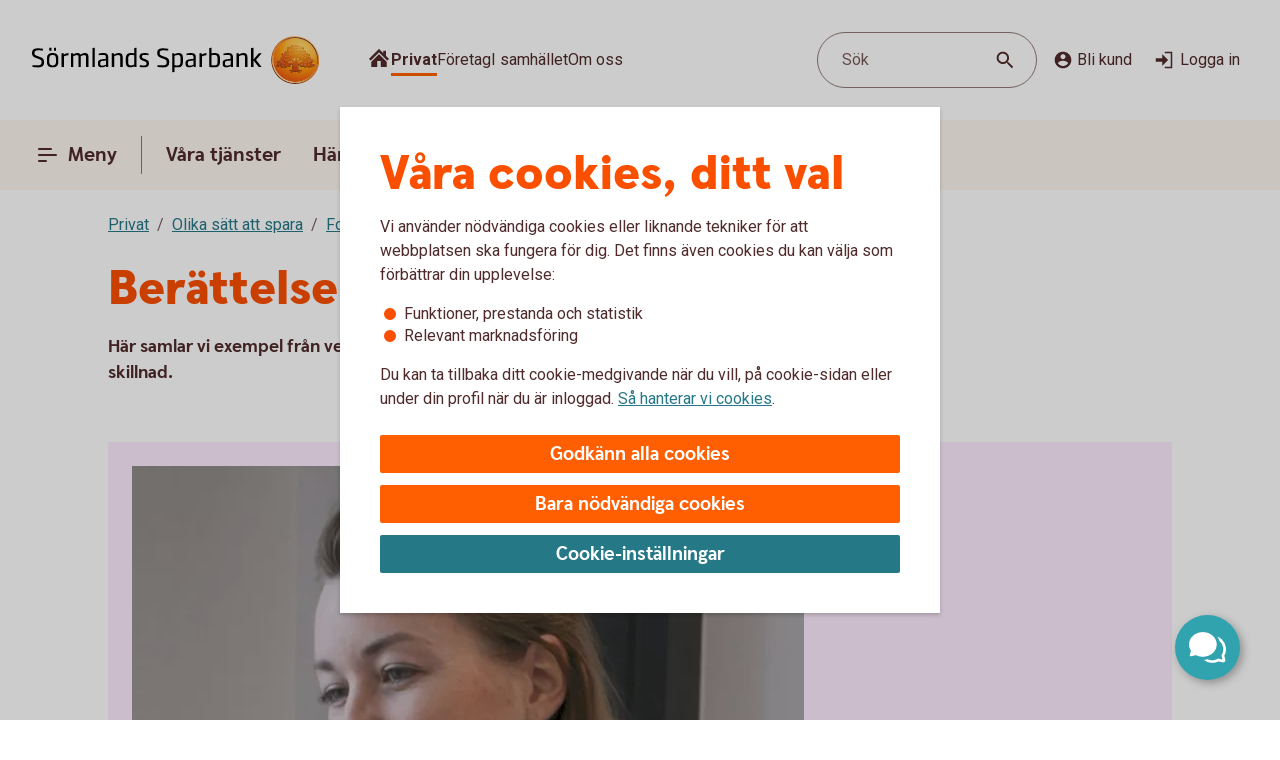

--- FILE ---
content_type: text/css;charset=utf-8
request_url: https://www.sormlandssparbank.se/etc.clientlibs/wcms/components/atoms/background.lc-ba3f22299f5d5c16d3e85edb2c6d2af3-lc.min.css
body_size: -366
content:
.background{box-sizing:border-box;padding:24px;display:block;height:100%}
.background.large{padding:40px}
.background.orange{background:var(--surface-brandHigh)}
.background.peach{background:var(--surface-brandLow)}
.background.apricot{background:var(--surface-brandBright)}
.background.turquoise{background:var(--surface-turquiseHigh)}
.background.sky{background:var(--surface-turquiseLow)}
.background.mist{background:var(--surface-turquiseBright)}
.background.liliac{background:var(--surface-lilacHigh)}
.background.rose{background:var(--surface-lilacLow)}
.background.thistle{background:var(--surface-lilacBright)}
@media screen and (min-width:56.5625em){.background.block-a{padding:40px}
}

--- FILE ---
content_type: text/css;charset=utf-8
request_url: https://www.sormlandssparbank.se/etc.clientlibs/wcms/components/atoms/notification-element.lc-7c78c454e0f9296089cccf71450819ec-lc.min.css
body_size: -226
content:
notification-element{font-family:RobotoRegular,sans-serif;font-size:1rem;line-height:1.375rem;padding:16px 16px 16px 64px;border-top:2px solid transparent;display:block;position:relative}
notification-element .badge{position:absolute;top:0;left:16px;padding:16px 8px 8px;border-radius:0 0 16px 16px}
notification-element .badge svg.icon{display:block;width:16px;height:16px;fill:currentColor}
notification-element.alert{background:var(--surface-warningContrastInverted);border-top-color:var(--line-warning)}
notification-element.alert .badge{background:var(--surface-warningContrast)}
notification-element.alert .badge svg.icon{color:var(--componentSpecific-iconWarningRegular)}
notification-element.error{background:var(--surface-errorContrastInverted);border-top-color:var(--line-error)}
notification-element.error .badge{background:var(--surface-errorContrast)}
notification-element.error svg.icon{color:var(--icon-white)}
notification-element.info{background:var(--surface-infoContrastInverted);border-top-color:var(--line-info)}
notification-element.info .badge{background:var(--surface-infoContrast)}
notification-element.info .badge svg.icon{color:var(--icon-white)}

--- FILE ---
content_type: text/css;charset=utf-8
request_url: https://www.sormlandssparbank.se/etc.clientlibs/wcms/components/atoms/icons/copy.lc-b7b1004db91a40d0ce9a56e58a0dcf36-lc.min.css
body_size: -526
content:
icon-copy{height:24px;width:24px;color:var(--icon-regular)}
svg.icon.copy{padding-top:2px}

--- FILE ---
content_type: text/css;charset=utf-8
request_url: https://www.sormlandssparbank.se/etc.clientlibs/wcms/components/atoms/icons/log-in.lc-0251f7289e90b66f741b3cf89a3218ea-lc.min.css
body_size: -521
content:
icon-log-in{display:inline-block;height:24px;width:24px}

--- FILE ---
content_type: text/css;charset=utf-8
request_url: https://www.sormlandssparbank.se/etc.clientlibs/wcms/components/atoms/links/icon-link.lc-c82ee1ed1fa3b9fee39f01fdef2a3243-lc.min.css
body_size: -242
content:
.hide-text{width:0;height:0;overflow:hidden;display:block}
.clearfix:after{content:"";display:table;clear:both}
.visually-hidden{position:absolute;width:1px;height:1px;padding:0;margin:-1px;overflow:hidden;clip:rect(0,0,0,0);border:0}
a.icon-link{font-family:Roboto,sans-serif;font-size:1rem;line-height:1.375rem;padding:4px 8px;color:var(--text-regularHigh);display:flex;align-items:center;outline-offset:2px;border-radius:100px;text-decoration:none}
a.icon-link .pr-4{padding-right:4px}
a.icon-link:hover{text-decoration:underline;text-underline-offset:6px;text-decoration-thickness:1px;text-decoration-color:var(--text-regularHigh)}
a.icon-link:focus-visible{outline-offset:3px;outline:2px solid var(--line-tabFocus)}
a.icon-link>*{pointer-events:none}

--- FILE ---
content_type: text/css;charset=utf-8
request_url: https://www.sormlandssparbank.se/etc.clientlibs/wcms/components/atoms/icons/arrow/arrow-filled.lc-3f7cdd177e4d4e5b137fe569b110da01-lc.min.css
body_size: -525
content:
icon-arrow-filled svg.icon{width:unset;height:unset}

--- FILE ---
content_type: text/css;charset=utf-8
request_url: https://www.sormlandssparbank.se/etc.clientlibs/wcms/components/atoms/icons/calendar.lc-97a83b30beea9d6c82faa8ad74e5a21f-lc.min.css
body_size: -283
content:
icon-calendar{display:inline-block;height:22px;width:20px}

--- FILE ---
content_type: text/css;charset=utf-8
request_url: https://www.sormlandssparbank.se/etc.clientlibs/wcms/components/atoms/slider/clientlibs.lc-b386bffa1389801f771a49cf79582856-lc.min.css
body_size: 255
content:
@supports(-ms-ime-align:auto){.form-slider-thumb{height:28px}
.wrapper .slider-container .form-slider-track{margin-top:12px}
.wrapper .slider{padding-top:12px}
}
.slider-container{position:relative}
.slider-container .label-wrapper{display:flex;flex-wrap:wrap;justify-content:space-between;padding-top:48px}
.slider-container .label-wrapper .slider-min-label,.slider-container .label-wrapper .slider-max-label{color:var(--text-regularMedium)}
.slider-container .form-slider-track{appearance:none;position:absolute;background:var(--componentSpecific-sliderTrackSelected);overflow:hidden;width:100%;height:8px;outline:0;border-color:transparent;border-radius:24px;margin:20px 0}
.slider-container .form-slider-track::-webkit-slider-thumb{-webkit-appearance:none;-moz-appearance:none;appearance:none;width:44px;height:44px;background-color:var(--componentSpecific-sliderKnob);-webkit-border-radius:44px;-moz-border-radius:44px;border-radius:44px;cursor:pointer;z-index:5000;outline:0;box-shadow:-3600px 0 0 3600px var(--componentSpecific-sliderTrackSelected)}
.slider-container .form-slider-track::-moz-range-thumb{-webkit-appearance:none;-moz-appearance:none;appearance:none;width:44px;height:44px;background-color:var(--componentSpecific-sliderKnob);-webkit-border-radius:44px;-moz-border-radius:44px;border-radius:44px;cursor:pointer;z-index:5000;outline:0;box-shadow:-3600px 0 0 3600px var(--componentSpecific-sliderTrackSelected)}
.slider-container .form-slider-track::-moz-focus-outer{border:0}
.slider-container .form-slider-track::-webkit-slider-runnable-track{height:8px;cursor:pointer;background:var(--componentSpecific-sliderTrackInteractive)}
.slider-container .form-slider-thumb{appearance:none;margin:3px 0 0 0;position:absolute;width:100%;height:44px;background:transparent}
.slider-container .form-slider-thumb::-webkit-slider-thumb{-webkit-appearance:none;-moz-appearance:none;appearance:none;width:44px;height:44px;background-color:var(--componentSpecific-sliderKnob);-webkit-border-radius:44px;-moz-border-radius:44px;border-radius:44px;outline:0;border-color:transparent;margin-top:-3px;cursor:pointer;z-index:5000}
.slider-container .form-slider-thumb::-moz-range-thumb{-webkit-appearance:none;-moz-appearance:none;appearance:none;width:44px;height:44px;background-color:var(--componentSpecific-sliderKnob);-webkit-border-radius:44px;-moz-border-radius:44px;border-radius:44px;outline:0;border-color:transparent;margin-bottom:23px;cursor:pointer;z-index:5000}
.slider-container .form-slider-thumb::-moz-focus-outer{border:0}
.slider-container .form-slider-thumb::-ms-track{height:0;background:transparent;border-color:transparent;color:transparent}
.slider-container .form-slider-thumb:focus{outline:0}
.slider-container .form-slider-thumb:focus-visible::-webkit-slider-thumb{border-radius:1px;outline:2px solid var(--line-tabFocus);outline-offset:2px;border-radius:44px}

--- FILE ---
content_type: text/css;charset=utf-8
request_url: https://www.sormlandssparbank.se/etc.clientlibs/wcms/components/shared/chipped-search/clientlibs.lc-6404b5bf9e646e1c5733525e1d9dddf3-lc.min.css
body_size: -481
content:
fieldset.chipped-search{border:0}
fieldset.chipped-search>div{display:flex;flex-direction:column;flex-wrap:wrap;gap:12px}
@media screen and (min-width:37.5em){fieldset.chipped-search>div{-webkit-flex-direction:row;-ms-flex-direction:row;flex-direction:row}
}

--- FILE ---
content_type: text/css;charset=utf-8
request_url: https://www.sormlandssparbank.se/etc.clientlibs/wcms/components/atoms/links/arrow-link.lc-89a4b7e2f6e2b89bae2635bf75e4239a-lc.min.css
body_size: -253
content:
.hide-text{width:0;height:0;overflow:hidden;display:block}
.clearfix:after{content:"";display:table;clear:both}
.visually-hidden{position:absolute;width:1px;height:1px;padding:0;margin:-1px;overflow:hidden;clip:rect(0,0,0,0);border:0}
@media(hover){.general-link.arrow:hover{text-decoration:underline;text-underline-offset:unset;text-decoration-thickness:1px;text-decoration-color:var(--text-interactive)}
}
.general-link.arrow{font-weight:700;padding:0 0 0 15px;text-decoration:none}
.general-link.arrow:focus-visible{outline:1px solid var(--line-tabFocus);outline-offset:0;border-radius:0}
.general-link svg.arrow{padding-right:4px;margin-top:8px;position:absolute;left:0;top:-2px}

--- FILE ---
content_type: text/css;charset=utf-8
request_url: https://www.sormlandssparbank.se/etc.clientlibs/wcms/components/shared/help-text.clientlibs.lc-1d730989a20cf51edcc790077f731d3c-lc.min.css
body_size: -500
content:
div[data-form-field] .help-text{position:relative;display:none;padding:4px 8px 8px}

--- FILE ---
content_type: text/css;charset=utf-8
request_url: https://www.sormlandssparbank.se/etc.clientlibs/wcms/components/atoms/icons/search.lc-f10511127205c71c91d537a41e125c63-lc.min.css
body_size: -552
content:
icon-search,svg.icon.search{height:24px;width:24px}

--- FILE ---
content_type: image/svg+xml
request_url: https://www.sormlandssparbank.se/content/dam/global/brand/logotypes/8257-sormlands-sparbank-logo-default.svg
body_size: 270582
content:
<svg id="Lager_1" data-name="Lager 1" xmlns="http://www.w3.org/2000/svg" xmlns:xlink="http://www.w3.org/1999/xlink" viewBox="0 0 2666.94803 446.45669">
  <defs>
    <style>
      .cls-1, .cls-2 {
        fill-rule: evenodd;
      }

      .cls-1 {
        fill: url(#Ny_övertoningsruta_10);
      }

      .cls-2 {
        fill: url(#Namnlös_övertoning_336);
      }

      .cls-3 {
        fill: url(#Ny_övertoningsruta_10-2);
      }

      .cls-4 {
        fill: url(#Namnlös_övertoning_305);
      }

      .cls-5 {
        fill: url(#Namnlös_övertoning_257);
      }

      .cls-6 {
        fill: #faaf5a;
      }

      .cls-7 {
        fill: url(#Namnlös_övertoning_6238);
      }

      .cls-8 {
        fill: url(#Namnlös_övertoning_6237);
      }

      .cls-9 {
        fill: url(#Namnlös_övertoning_6236);
      }

      .cls-10 {
        fill: url(#Namnlös_övertoning_46);
      }

      .cls-11 {
        fill: url(#Namnlös_övertoning_6234);
      }

      .cls-12 {
        fill: url(#Namnlös_övertoning_6233);
      }

      .cls-13 {
        fill: url(#Namnlös_övertoning_6232);
      }

      .cls-14 {
        fill: url(#Namnlös_övertoning_6231);
      }

      .cls-15 {
        fill: url(#Namnlös_övertoning_45);
      }

      .cls-16 {
        fill: url(#Namnlös_övertoning_6229);
      }

      .cls-17 {
        fill: url(#Namnlös_övertoning_348);
      }

      .cls-18 {
        fill: url(#Namnlös_övertoning_6227);
      }

      .cls-19 {
        fill: url(#Namnlös_övertoning_6226);
      }

      .cls-20 {
        fill: url(#Namnlös_övertoning_44);
      }

      .cls-21 {
        fill: url(#Namnlös_övertoning_43);
      }

      .cls-22 {
        fill: url(#Namnlös_övertoning_6223);
      }

      .cls-23 {
        fill: url(#Namnlös_övertoning_6222);
      }

      .cls-24 {
        fill: url(#Namnlös_övertoning_41);
      }

      .cls-25 {
        fill: url(#Namnlös_övertoning_6220);
      }

      .cls-26 {
        fill: url(#Namnlös_övertoning_6219);
      }

      .cls-27 {
        fill: url(#Namnlös_övertoning_6218);
      }

      .cls-28 {
        fill: url(#Namnlös_övertoning_6217);
      }

      .cls-29 {
        fill: url(#Namnlös_övertoning_6216);
      }

      .cls-30 {
        fill: url(#Namnlös_övertoning_40);
      }

      .cls-31 {
        fill: url(#Namnlös_övertoning_6214);
      }

      .cls-32 {
        fill: url(#Namnlös_övertoning_6213);
      }

      .cls-33 {
        fill: url(#Namnlös_övertoning_6212);
      }

      .cls-34 {
        fill: url(#Namnlös_övertoning_39);
      }

      .cls-35 {
        fill: url(#Namnlös_övertoning_38);
      }

      .cls-36 {
        fill: url(#Namnlös_övertoning_37);
      }

      .cls-37 {
        fill: url(#Namnlös_övertoning_6208);
      }

      .cls-38 {
        fill: url(#Namnlös_övertoning_6207);
      }

      .cls-39 {
        fill: url(#Namnlös_övertoning_6206);
      }

      .cls-40 {
        fill: url(#Namnlös_övertoning_6205);
      }

      .cls-41 {
        fill: url(#Namnlös_övertoning_6204);
      }

      .cls-42 {
        fill: #6c2b13;
      }

      .cls-43 {
        fill: url(#Namnlös_övertoning_6203);
      }

      .cls-44 {
        fill: url(#Namnlös_övertoning_6202);
      }

      .cls-45 {
        fill: url(#Namnlös_övertoning_6201);
      }

      .cls-46 {
        fill: url(#Namnlös_övertoning_6200);
      }

      .cls-47 {
        fill: url(#Namnlös_övertoning_6199);
      }

      .cls-48 {
        fill: url(#Namnlös_övertoning_6198);
      }

      .cls-49 {
        fill: url(#Namnlös_övertoning_6197);
      }

      .cls-50 {
        fill: url(#Namnlös_övertoning_6196);
      }

      .cls-51 {
        fill: url(#Namnlös_övertoning_6195);
      }

      .cls-52 {
        fill: url(#Namnlös_övertoning_6194);
      }

      .cls-53 {
        fill: url(#Namnlös_övertoning_6193);
      }

      .cls-54 {
        fill: url(#Namnlös_övertoning_6192);
      }

      .cls-55 {
        fill: url(#Namnlös_övertoning_36);
      }

      .cls-56 {
        fill: url(#Namnlös_övertoning_2);
      }

      .cls-57 {
        fill: url(#Namnlös_övertoning_2-2);
      }

      .cls-58 {
        fill: url(#Namnlös_övertoning_2-3);
      }

      .cls-59 {
        fill: url(#Namnlös_övertoning_2-4);
      }

      .cls-60 {
        fill: url(#Namnlös_övertoning_2-5);
      }

      .cls-61 {
        fill: url(#Namnlös_övertoning_2-6);
      }

      .cls-62 {
        fill: url(#Namnlös_övertoning_2-7);
      }

      .cls-63 {
        fill: url(#Namnlös_övertoning_2-8);
      }

      .cls-64 {
        fill: url(#Namnlös_övertoning_2-9);
      }

      .cls-65 {
        fill: url(#Namnlös_övertoning_2-10);
      }

      .cls-66 {
        fill: url(#Namnlös_övertoning_2-11);
      }

      .cls-67 {
        fill: url(#Namnlös_övertoning_2-12);
      }

      .cls-68 {
        fill: url(#Namnlös_övertoning_2-13);
      }

      .cls-69 {
        fill: url(#Namnlös_övertoning_2-14);
      }

      .cls-70 {
        fill: url(#Namnlös_övertoning_355);
      }

      .cls-71 {
        fill: url(#Namnlös_övertoning_355-2);
      }

      .cls-72 {
        fill: url(#Namnlös_övertoning_355-3);
      }

      .cls-73 {
        fill: url(#Namnlös_övertoning_355-4);
      }

      .cls-74 {
        fill: url(#Namnlös_övertoning_2-15);
      }

      .cls-75 {
        fill: url(#Namnlös_övertoning_2-16);
      }

      .cls-76 {
        fill: url(#Namnlös_övertoning_355-5);
      }

      .cls-77 {
        fill: url(#Namnlös_övertoning_355-6);
      }

      .cls-78 {
        fill: url(#Namnlös_övertoning_352);
      }

      .cls-79 {
        fill: url(#Namnlös_övertoning_352-2);
      }

      .cls-80 {
        fill: url(#Namnlös_övertoning_2-17);
      }

      .cls-81 {
        fill: url(#Namnlös_övertoning_2-18);
      }

      .cls-82 {
        fill: url(#Namnlös_övertoning_2-19);
      }

      .cls-83 {
        fill: url(#Namnlös_övertoning_2-20);
      }

      .cls-84 {
        fill: url(#Namnlös_övertoning_505);
      }

      .cls-85 {
        fill: url(#Namnlös_övertoning_498);
      }

      .cls-86 {
        fill: url(#Namnlös_övertoning_5963);
      }

      .cls-87 {
        fill: url(#Namnlös_övertoning_5963-2);
      }

      .cls-88 {
        fill: url(#Namnlös_övertoning_6110);
      }

      .cls-89 {
        fill: url(#Namnlös_övertoning_6109);
      }

      .cls-90 {
        fill: url(#Namnlös_övertoning_6108);
      }

      .cls-91 {
        fill: url(#Namnlös_övertoning_6107);
      }

      .cls-92 {
        fill: url(#Namnlös_övertoning_6106);
      }

      .cls-93 {
        fill: url(#Namnlös_övertoning_5963-3);
      }

      .cls-94 {
        fill: url(#Namnlös_övertoning_6104);
      }

      .cls-95 {
        fill: url(#Namnlös_övertoning_6103);
      }

      .cls-96 {
        fill: url(#Namnlös_övertoning_5963-4);
      }

      .cls-97 {
        fill: url(#Namnlös_övertoning_6101);
      }

      .cls-98 {
        fill: url(#Namnlös_övertoning_6100);
      }

      .cls-99 {
        fill: url(#Namnlös_övertoning_6099);
      }

      .cls-100 {
        fill: url(#Namnlös_övertoning_6098);
      }

      .cls-101 {
        fill: url(#Namnlös_övertoning_6097);
      }

      .cls-102 {
        fill: url(#Namnlös_övertoning_6096);
      }

      .cls-103 {
        fill: url(#Namnlös_övertoning_5963-5);
      }

      .cls-104 {
        fill: url(#Namnlös_övertoning_6094);
      }

      .cls-105 {
        fill: url(#Namnlös_övertoning_6093);
      }

      .cls-106 {
        fill: url(#Namnlös_övertoning_6084);
      }

      .cls-107 {
        fill: url(#Namnlös_övertoning_5963-6);
      }

      .cls-108 {
        fill: url(#Namnlös_övertoning_5961);
      }

      .cls-109 {
        fill: url(#Namnlös_övertoning_6089);
      }

      .cls-110 {
        fill: url(#Namnlös_övertoning_6088);
      }

      .cls-111 {
        fill: url(#Namnlös_övertoning_6087);
      }

      .cls-112 {
        fill: url(#Namnlös_övertoning_5963-7);
      }

      .cls-113 {
        fill: url(#Namnlös_övertoning_5961-2);
      }

      .cls-114 {
        fill: url(#Namnlös_övertoning_6084-2);
      }

      .cls-115 {
        fill: url(#Namnlös_övertoning_5963-8);
      }

      .cls-116 {
        fill: url(#Namnlös_övertoning_5961-3);
      }

      .cls-117 {
        fill: url(#Namnlös_övertoning_6081);
      }

      .cls-118 {
        fill: url(#Namnlös_övertoning_5961-4);
      }

      .cls-119 {
        fill: url(#Namnlös_övertoning_6079);
      }

      .cls-120 {
        fill: url(#Namnlös_övertoning_5994);
      }

      .cls-121 {
        fill: url(#Namnlös_övertoning_5963-9);
      }

      .cls-122 {
        fill: url(#Namnlös_övertoning_5961-5);
      }

      .cls-123 {
        fill: url(#Namnlös_övertoning_5963-10);
      }

      .cls-124 {
        fill: url(#Namnlös_övertoning_5985);
      }

      .cls-125 {
        fill: url(#Namnlös_övertoning_6073);
      }

      .cls-126 {
        fill: url(#Namnlös_övertoning_6072);
      }

      .cls-127 {
        fill: url(#Namnlös_övertoning_6071);
      }

      .cls-128 {
        fill: url(#Namnlös_övertoning_6070);
      }

      .cls-129 {
        fill: url(#Namnlös_övertoning_6069);
      }

      .cls-130 {
        fill: url(#Namnlös_övertoning_5961-6);
      }

      .cls-131 {
        fill: url(#Namnlös_övertoning_6067);
      }

      .cls-132 {
        fill: url(#Namnlös_övertoning_6066);
      }

      .cls-133 {
        fill: url(#Namnlös_övertoning_5963-11);
      }

      .cls-134 {
        fill: url(#Namnlös_övertoning_6064);
      }

      .cls-135 {
        fill: url(#Namnlös_övertoning_6063);
      }

      .cls-136 {
        fill: url(#Namnlös_övertoning_5963-12);
      }

      .cls-137 {
        fill: url(#Namnlös_övertoning_6061);
      }

      .cls-138 {
        fill: url(#Namnlös_övertoning_5963-13);
      }

      .cls-139 {
        fill: url(#Namnlös_övertoning_6059);
      }

      .cls-140 {
        fill: url(#Namnlös_övertoning_6058);
      }

      .cls-141 {
        fill: url(#Namnlös_övertoning_6057);
      }

      .cls-142 {
        fill: url(#Namnlös_övertoning_6056);
      }

      .cls-143 {
        fill: url(#Namnlös_övertoning_6055);
      }

      .cls-144 {
        fill: url(#Namnlös_övertoning_6054);
      }

      .cls-145 {
        fill: url(#Namnlös_övertoning_6053);
      }

      .cls-146 {
        fill: url(#Namnlös_övertoning_6052);
      }

      .cls-147 {
        fill: url(#Namnlös_övertoning_6051);
      }

      .cls-148 {
        fill: url(#Namnlös_övertoning_5963-14);
      }

      .cls-149 {
        fill: url(#Namnlös_övertoning_6049);
      }

      .cls-150 {
        fill: url(#Namnlös_övertoning_5963-15);
      }

      .cls-151 {
        fill: url(#Namnlös_övertoning_5961-7);
      }

      .cls-152 {
        fill: url(#Namnlös_övertoning_6046);
      }

      .cls-153 {
        fill: url(#Namnlös_övertoning_6045);
      }

      .cls-154 {
        fill: url(#Namnlös_övertoning_6044);
      }

      .cls-155 {
        fill: url(#Namnlös_övertoning_6043);
      }

      .cls-156 {
        fill: url(#Namnlös_övertoning_5963-16);
      }

      .cls-157 {
        fill: url(#Namnlös_övertoning_6041);
      }

      .cls-158 {
        fill: url(#Namnlös_övertoning_6007);
      }

      .cls-159 {
        fill: url(#Namnlös_övertoning_5961-8);
      }

      .cls-160 {
        fill: url(#Namnlös_övertoning_5985-2);
      }

      .cls-161 {
        fill: url(#Namnlös_övertoning_5963-17);
      }

      .cls-162 {
        fill: url(#Namnlös_övertoning_6036);
      }

      .cls-163 {
        fill: url(#Namnlös_övertoning_6035);
      }

      .cls-164 {
        fill: url(#Namnlös_övertoning_5963-18);
      }

      .cls-165 {
        fill: url(#Namnlös_övertoning_5961-9);
      }

      .cls-166 {
        fill: url(#Namnlös_övertoning_6032);
      }

      .cls-167 {
        fill: url(#Namnlös_övertoning_5961-10);
      }

      .cls-168 {
        fill: url(#Namnlös_övertoning_6030);
      }

      .cls-169 {
        fill: url(#Namnlös_övertoning_5963-19);
      }

      .cls-170 {
        fill: url(#Namnlös_övertoning_6028);
      }

      .cls-171 {
        fill: url(#Namnlös_övertoning_6007-2);
      }

      .cls-172 {
        fill: url(#Namnlös_övertoning_5963-20);
      }

      .cls-173 {
        fill: url(#Namnlös_övertoning_6025);
      }

      .cls-174 {
        fill: url(#Namnlös_övertoning_5961-11);
      }

      .cls-175 {
        fill: url(#Namnlös_övertoning_5963-21);
      }

      .cls-176 {
        fill: url(#Namnlös_övertoning_6022);
      }

      .cls-177 {
        fill: url(#Namnlös_övertoning_6021);
      }

      .cls-178 {
        fill: url(#Namnlös_övertoning_6020);
      }

      .cls-179 {
        fill: url(#Namnlös_övertoning_6019);
      }

      .cls-180 {
        fill: url(#Namnlös_övertoning_5963-22);
      }

      .cls-181 {
        fill: url(#Namnlös_övertoning_5961-12);
      }

      .cls-182 {
        fill: url(#Namnlös_övertoning_6016);
      }

      .cls-183 {
        fill: url(#Namnlös_övertoning_5963-23);
      }

      .cls-184 {
        fill: url(#Namnlös_övertoning_5961-13);
      }

      .cls-185 {
        fill: url(#Namnlös_övertoning_6013);
      }

      .cls-186 {
        fill: url(#Namnlös_övertoning_6012);
      }

      .cls-187 {
        fill: url(#Namnlös_övertoning_6007-3);
      }

      .cls-188 {
        fill: url(#Namnlös_övertoning_5961-14);
      }

      .cls-189 {
        fill: url(#Namnlös_övertoning_5963-24);
      }

      .cls-190 {
        fill: url(#Namnlös_övertoning_5963-25);
      }

      .cls-191 {
        fill: url(#Namnlös_övertoning_6007-4);
      }

      .cls-192 {
        fill: url(#Namnlös_övertoning_6006);
      }

      .cls-193 {
        fill: url(#Namnlös_övertoning_5961-15);
      }

      .cls-194 {
        fill: url(#Namnlös_övertoning_6004);
      }

      .cls-195 {
        fill: url(#Namnlös_övertoning_6003);
      }

      .cls-196 {
        fill: url(#Namnlös_övertoning_5963-26);
      }

      .cls-197 {
        fill: url(#Namnlös_övertoning_5984);
      }

      .cls-198 {
        fill: url(#Namnlös_övertoning_6000);
      }

      .cls-199 {
        fill: url(#Namnlös_övertoning_5999);
      }

      .cls-200 {
        fill: url(#Namnlös_övertoning_5963-27);
      }

      .cls-201 {
        fill: url(#Namnlös_övertoning_5994-2);
      }

      .cls-202 {
        fill: url(#Namnlös_övertoning_5963-28);
      }

      .cls-203 {
        fill: url(#Namnlös_övertoning_5961-16);
      }

      .cls-204 {
        fill: url(#Namnlös_övertoning_5994-3);
      }

      .cls-205 {
        fill: url(#Namnlös_övertoning_5993);
      }

      .cls-206 {
        fill: url(#Namnlös_övertoning_5984-2);
      }

      .cls-207 {
        fill: url(#Namnlös_övertoning_5963-29);
      }

      .cls-208 {
        fill: url(#Namnlös_övertoning_5990);
      }

      .cls-209 {
        fill: url(#Namnlös_övertoning_5989);
      }

      .cls-210 {
        fill: url(#Namnlös_övertoning_5961-17);
      }

      .cls-211 {
        fill: url(#Namnlös_övertoning_5987);
      }

      .cls-212 {
        fill: url(#Namnlös_övertoning_5963-30);
      }

      .cls-213 {
        fill: url(#Namnlös_övertoning_5985-3);
      }

      .cls-214 {
        fill: url(#Namnlös_övertoning_5984-3);
      }

      .cls-215 {
        fill: url(#Namnlös_övertoning_5963-31);
      }

      .cls-216 {
        fill: url(#Namnlös_övertoning_5982);
      }

      .cls-217 {
        fill: url(#Namnlös_övertoning_5981);
      }

      .cls-218 {
        fill: url(#Namnlös_övertoning_5961-18);
      }

      .cls-219 {
        fill: url(#Namnlös_övertoning_5963-32);
      }

      .cls-220 {
        fill: url(#Namnlös_övertoning_5978);
      }

      .cls-221 {
        fill: url(#Namnlös_övertoning_5977);
      }

      .cls-222 {
        fill: url(#Namnlös_övertoning_5976);
      }

      .cls-223 {
        fill: url(#Namnlös_övertoning_5975);
      }

      .cls-224 {
        fill: url(#Namnlös_övertoning_5963-33);
      }

      .cls-225 {
        fill: url(#Namnlös_övertoning_5973);
      }

      .cls-226 {
        fill: url(#Namnlös_övertoning_5972);
      }

      .cls-227 {
        fill: url(#Namnlös_övertoning_5971);
      }

      .cls-228 {
        fill: url(#Namnlös_övertoning_5963-34);
      }

      .cls-229 {
        fill: url(#Namnlös_övertoning_5969);
      }

      .cls-230 {
        fill: url(#Namnlös_övertoning_5968);
      }

      .cls-231 {
        fill: url(#Namnlös_övertoning_5963-35);
      }

      .cls-232 {
        fill: url(#Namnlös_övertoning_5966);
      }

      .cls-233 {
        fill: url(#Namnlös_övertoning_5965);
      }

      .cls-234 {
        fill: url(#Namnlös_övertoning_5964);
      }

      .cls-235 {
        fill: url(#Namnlös_övertoning_5963-36);
      }

      .cls-236 {
        fill: url(#Namnlös_övertoning_5962);
      }

      .cls-237 {
        fill: url(#Namnlös_övertoning_5961-19);
      }

      .cls-238 {
        fill: url(#Namnlös_övertoning_5960);
      }
    </style>
    <radialGradient id="Ny_övertoningsruta_10" data-name="Ny övertoningsruta 10" cx="2491.94367" cy="113.5874" r="318.45143" gradientTransform="translate(1.98819 4.53145)" gradientUnits="userSpaceOnUse">
      <stop offset="0" stop-color="#ffe178"/>
      <stop offset="0.18418" stop-color="#ffd05f"/>
      <stop offset="0.4" stop-color="#ffbe46"/>
      <stop offset="0.6" stop-color="#ff9b0f"/>
      <stop offset="0.79946" stop-color="#f7780f"/>
      <stop offset="0.9" stop-color="#f3640f"/>
      <stop offset="1" stop-color="#e65f19"/>
    </radialGradient>
    <radialGradient id="Namnlös_övertoning_336" data-name="Namnlös övertoning 336" cx="2489.8767" cy="97.9371" r="356.9614" gradientUnits="userSpaceOnUse">
      <stop offset="0" stop-color="#ffc85a"/>
      <stop offset="0.26947" stop-color="#f59619"/>
      <stop offset="0.43568" stop-color="#e56b16"/>
      <stop offset="0.55457" stop-color="#dc5014"/>
      <stop offset="0.7852" stop-color="#ba3f18"/>
      <stop offset="0.82469" stop-color="#b43c19"/>
    </radialGradient>
    <radialGradient id="Ny_övertoningsruta_10-2" cx="2490.20093" cy="111.96673" r="326.49974" gradientTransform="matrix(1, 0, 0, 1, 0, 0)" xlink:href="#Ny_övertoningsruta_10"/>
    <linearGradient id="Namnlös_övertoning_305" data-name="Namnlös övertoning 305" x1="2569.54869" y1="37.75995" x2="2318.56258" y2="407.71661" gradientUnits="userSpaceOnUse">
      <stop offset="0.02252" stop-color="#ffe6a5"/>
      <stop offset="0.10979" stop-color="#fcc677"/>
      <stop offset="0.28773" stop-color="#f5871e"/>
      <stop offset="0.28969" stop-color="#f5871e"/>
      <stop offset="0.5643" stop-color="#e1690f"/>
      <stop offset="0.63078" stop-color="#cc5c0e"/>
      <stop offset="0.79886" stop-color="#9c3d0c"/>
      <stop offset="0.92732" stop-color="#7e2a0b"/>
      <stop offset="1" stop-color="#73230a"/>
    </linearGradient>
    <linearGradient id="Namnlös_övertoning_257" data-name="Namnlös övertoning 257" x1="2327.66413" y1="395.58469" x2="2558.88647" y2="52.20227" gradientUnits="userSpaceOnUse">
      <stop offset="0.00885" stop-color="#ffe6a0"/>
      <stop offset="0.10619" stop-color="#fcc877"/>
      <stop offset="0.32907" stop-color="#f5871e"/>
      <stop offset="0.33127" stop-color="#f5871e"/>
      <stop offset="0.63736" stop-color="#e1690f"/>
      <stop offset="0.65138" stop-color="#db650f"/>
      <stop offset="0.75918" stop-color="#ae490d"/>
      <stop offset="0.85554" stop-color="#8e340b"/>
      <stop offset="0.93609" stop-color="#7a280a"/>
      <stop offset="0.99096" stop-color="#73230a"/>
    </linearGradient>
    <linearGradient id="Namnlös_övertoning_6238" data-name="Namnlös övertoning 6238" x1="2266.11523" y1="277.7001" x2="2269.88158" y2="284.04629" gradientUnits="userSpaceOnUse">
      <stop offset="0" stop-color="#a5572a"/>
      <stop offset="0.15953" stop-color="#a25529"/>
      <stop offset="0.28947" stop-color="#984d25"/>
      <stop offset="0.40898" stop-color="#87401e"/>
      <stop offset="0.52162" stop-color="#6f2d14"/>
      <stop offset="0.53258" stop-color="#6c2b13"/>
    </linearGradient>
    <linearGradient id="Namnlös_övertoning_6237" data-name="Namnlös övertoning 6237" x1="2306.38822" y1="205.63208" x2="2311.27375" y2="224.00388" gradientUnits="userSpaceOnUse">
      <stop offset="0" stop-color="#e69646"/>
      <stop offset="0.1368" stop-color="#e49445"/>
      <stop offset="0.19552" stop-color="#dd8d41"/>
      <stop offset="0.23927" stop-color="#d1803b"/>
      <stop offset="0.27563" stop-color="#bf6e33"/>
      <stop offset="0.30701" stop-color="#a95828"/>
      <stop offset="0.3276" stop-color="#96441e"/>
      <stop offset="0.4001" stop-color="#a75223"/>
      <stop offset="0.45478" stop-color="#ad5725"/>
      <stop offset="0.51177" stop-color="#b15b26"/>
      <stop offset="0.6562" stop-color="#b76128"/>
      <stop offset="0.70581" stop-color="#a45122"/>
      <stop offset="0.78526" stop-color="#8d3d1a"/>
      <stop offset="0.85958" stop-color="#7f3015"/>
      <stop offset="0.92307" stop-color="#7a2c13"/>
      <stop offset="0.99677" stop-color="#bf6e36"/>
      <stop offset="1" stop-color="#c27138"/>
    </linearGradient>
    <linearGradient id="Namnlös_övertoning_6236" data-name="Namnlös övertoning 6236" x1="2311.36131" y1="231.38527" x2="2316.53817" y2="228.31047" gradientUnits="userSpaceOnUse">
      <stop offset="0.03007" stop-color="#a5572a"/>
      <stop offset="0.1231" stop-color="#ca7c42"/>
      <stop offset="0.20663" stop-color="#efa059"/>
      <stop offset="0.34652" stop-color="#d0884e"/>
      <stop offset="0.43189" stop-color="#c27d49"/>
      <stop offset="0.49032" stop-color="#c27a45"/>
      <stop offset="0.70297" stop-color="#c2733b"/>
      <stop offset="0.97781" stop-color="#c27138"/>
    </linearGradient>
    <linearGradient id="Namnlös_övertoning_46" data-name="Namnlös övertoning 46" x1="2601.03856" y1="246.87317" x2="2617.77806" y2="273.20135" gradientUnits="userSpaceOnUse">
      <stop offset="0" stop-color="#7d3713"/>
      <stop offset="0.02069" stop-color="#9c501d"/>
      <stop offset="0.04603" stop-color="#bf6b29"/>
      <stop offset="0.05713" stop-color="#b66127"/>
      <stop offset="0.0746" stop-color="#af5925"/>
      <stop offset="0.10972" stop-color="#ad5725"/>
      <stop offset="0.11605" stop-color="#b35d25"/>
      <stop offset="0.14717" stop-color="#cc7627"/>
      <stop offset="0.17964" stop-color="#dd8829"/>
      <stop offset="0.21402" stop-color="#e8932a"/>
      <stop offset="0.25355" stop-color="#eb962a"/>
      <stop offset="0.32536" stop-color="#f1a746"/>
      <stop offset="0.46852" stop-color="#ffce89"/>
      <stop offset="0.50845" stop-color="#f6bf7c"/>
      <stop offset="0.65767" stop-color="#d78e4e"/>
      <stop offset="0.77091" stop-color="#c36f32"/>
      <stop offset="0.83414" stop-color="#bc6327"/>
    </linearGradient>
    <linearGradient id="Namnlös_övertoning_6234" data-name="Namnlös övertoning 6234" x1="2338.27454" y1="162.54303" x2="2352.88595" y2="149.71938" gradientUnits="userSpaceOnUse">
      <stop offset="0.10034" stop-color="#ffb560"/>
      <stop offset="0.10424" stop-color="#fcb25e"/>
      <stop offset="0.14682" stop-color="#e09149"/>
      <stop offset="0.19077" stop-color="#c97739"/>
      <stop offset="0.23612" stop-color="#ba652e"/>
      <stop offset="0.28377" stop-color="#b05b27"/>
      <stop offset="0.33743" stop-color="#ad5725"/>
      <stop offset="0.48098" stop-color="#c6712b"/>
      <stop offset="0.61247" stop-color="#d6812f"/>
      <stop offset="0.71325" stop-color="#dc8730"/>
      <stop offset="0.79907" stop-color="#aa5e33"/>
      <stop offset="1" stop-color="#944428"/>
    </linearGradient>
    <linearGradient id="Namnlös_övertoning_6233" data-name="Namnlös övertoning 6233" x1="2275.30789" y1="257.63098" x2="2277.63529" y2="238.2196" gradientUnits="userSpaceOnUse">
      <stop offset="0" stop-color="#d27c3c"/>
      <stop offset="0.27636" stop-color="#c67e43"/>
      <stop offset="0.29024" stop-color="#b56c38"/>
      <stop offset="0.31631" stop-color="#9b5028"/>
      <stop offset="0.34253" stop-color="#893c1c"/>
      <stop offset="0.36876" stop-color="#7e3015"/>
      <stop offset="0.39501" stop-color="#7a2c13"/>
      <stop offset="0.49256" stop-color="#833316"/>
      <stop offset="0.64874" stop-color="#9a471e"/>
      <stop offset="0.75096" stop-color="#ad5725"/>
      <stop offset="0.76107" stop-color="#b8632b"/>
      <stop offset="0.78425" stop-color="#cc7a37"/>
      <stop offset="0.80947" stop-color="#db8a40"/>
      <stop offset="0.83798" stop-color="#e39344"/>
      <stop offset="0.87678" stop-color="#e69646"/>
      <stop offset="0.87897" stop-color="#e59545"/>
      <stop offset="0.92281" stop-color="#d07e36"/>
      <stop offset="0.96411" stop-color="#c3702c"/>
      <stop offset="1" stop-color="#bf6b29"/>
    </linearGradient>
    <linearGradient id="Namnlös_övertoning_6232" data-name="Namnlös övertoning 6232" x1="2299.05354" y1="226.67811" x2="2311.27895" y2="231.8527" gradientUnits="userSpaceOnUse">
      <stop offset="0.02262" stop-color="#9f5024"/>
      <stop offset="0.07404" stop-color="#a15327"/>
      <stop offset="0.11387" stop-color="#a95d2f"/>
      <stop offset="0.14969" stop-color="#b66d3c"/>
      <stop offset="0.17369" stop-color="#c27d49"/>
      <stop offset="0.23153" stop-color="#d79051"/>
      <stop offset="0.35379" stop-color="#ffb560"/>
      <stop offset="0.35461" stop-color="#feb460"/>
      <stop offset="0.41661" stop-color="#da904c"/>
      <stop offset="0.47889" stop-color="#be743c"/>
      <stop offset="0.54083" stop-color="#a96031"/>
      <stop offset="0.60235" stop-color="#9d542a"/>
      <stop offset="0.6629" stop-color="#995028"/>
      <stop offset="0.69772" stop-color="#a2592e"/>
      <stop offset="0.75413" stop-color="#ba703f"/>
      <stop offset="0.82369" stop-color="#e0965a"/>
      <stop offset="0.8555" stop-color="#c97e47"/>
      <stop offset="0.89926" stop-color="#af6232"/>
      <stop offset="0.92462" stop-color="#a5572a"/>
    </linearGradient>
    <radialGradient id="Namnlös_övertoning_6231" data-name="Namnlös övertoning 6231" cx="3109.33688" cy="76.53323" r="9.76306" gradientTransform="translate(-2.03059 166.19597) scale(0.74173)" gradientUnits="userSpaceOnUse">
      <stop offset="0.20916" stop-color="#944428"/>
      <stop offset="0.22623" stop-color="#944428" stop-opacity="0.9646"/>
      <stop offset="0.43792" stop-color="#944428" stop-opacity="0.55306"/>
      <stop offset="0.61768" stop-color="#944428" stop-opacity="0.25309"/>
      <stop offset="0.75655" stop-color="#944428" stop-opacity="0.0686"/>
      <stop offset="0.83772" stop-color="#944428" stop-opacity="0"/>
    </radialGradient>
    <radialGradient id="Namnlös_övertoning_45" data-name="Namnlös övertoning 45" cx="3114.00534" cy="80.14804" r="8.92435" gradientTransform="matrix(0.43875, 0.59805, -0.28705, 0.21059, 964.466, -1653.56971)" gradientUnits="userSpaceOnUse">
      <stop offset="0.37516" stop-color="#b4551d"/>
      <stop offset="0.46826" stop-color="#b4551d" stop-opacity="0.79338"/>
      <stop offset="0.63476" stop-color="#b4551d" stop-opacity="0.45515"/>
      <stop offset="0.77634" stop-color="#b4551d" stop-opacity="0.20826"/>
      <stop offset="0.88569" stop-color="#b4551d" stop-opacity="0.05645"/>
      <stop offset="0.94961" stop-color="#b4551d" stop-opacity="0"/>
    </radialGradient>
    <linearGradient id="Namnlös_övertoning_6229" data-name="Namnlös övertoning 6229" x1="2267.98912" y1="269.19628" x2="2274.01875" y2="259.71781" gradientUnits="userSpaceOnUse">
      <stop offset="0" stop-color="#a5572a"/>
      <stop offset="0.11392" stop-color="#aa5c2c"/>
      <stop offset="0.24504" stop-color="#b86932"/>
      <stop offset="0.38411" stop-color="#cf7f3c"/>
      <stop offset="0.49303" stop-color="#e69646"/>
      <stop offset="0.6362" stop-color="#e29144"/>
      <stop offset="0.80634" stop-color="#d7833f"/>
      <stop offset="0.8634" stop-color="#d27c3c"/>
    </linearGradient>
    <linearGradient id="Namnlös_övertoning_348" data-name="Namnlös övertoning 348" x1="2276.89551" y1="232.37349" x2="2295.25041" y2="228.86727" gradientUnits="userSpaceOnUse">
      <stop offset="0.01615" stop-color="#bf6b29"/>
      <stop offset="0.0854" stop-color="#b96628"/>
      <stop offset="0.17728" stop-color="#a85825"/>
      <stop offset="0.2163" stop-color="#9f5024"/>
      <stop offset="0.23629" stop-color="#a75828"/>
      <stop offset="0.3384" stop-color="#c97a38"/>
      <stop offset="0.42247" stop-color="#de8e42"/>
      <stop offset="0.47754" stop-color="#e69646"/>
      <stop offset="0.48438" stop-color="#e08f42"/>
      <stop offset="0.51595" stop-color="#c87533"/>
      <stop offset="0.54433" stop-color="#b9662a"/>
      <stop offset="0.56659" stop-color="#b46027"/>
      <stop offset="0.59137" stop-color="#c47131"/>
      <stop offset="0.62742" stop-color="#d3823a"/>
      <stop offset="0.67232" stop-color="#de8d41"/>
      <stop offset="0.73533" stop-color="#e49445"/>
      <stop offset="0.91026" stop-color="#e69646"/>
      <stop offset="0.94376" stop-color="#c07134"/>
      <stop offset="0.9717" stop-color="#a85928"/>
      <stop offset="0.9888" stop-color="#9f5024"/>
    </linearGradient>
    <linearGradient id="Namnlös_övertoning_6227" data-name="Namnlös övertoning 6227" x1="2353.38215" y1="145.68253" x2="2366.38142" y2="141.822" gradientUnits="userSpaceOnUse">
      <stop offset="0" stop-color="#944428"/>
      <stop offset="0.30162" stop-color="#ad5725"/>
      <stop offset="0.39865" stop-color="#e39f5c"/>
      <stop offset="0.44547" stop-color="#ffc378"/>
      <stop offset="0.82472" stop-color="#e78b30"/>
      <stop offset="0.85095" stop-color="#e5872b"/>
      <stop offset="0.87256" stop-color="#d17629"/>
      <stop offset="0.90611" stop-color="#b75f26"/>
      <stop offset="0.92613" stop-color="#ad5725"/>
      <stop offset="1" stop-color="#944428"/>
    </linearGradient>
    <linearGradient id="Namnlös_övertoning_6226" data-name="Namnlös övertoning 6226" x1="2589.17677" y1="196.15588" x2="2569.09349" y2="167.77733" gradientUnits="userSpaceOnUse">
      <stop offset="0.09127" stop-color="#ad5725"/>
      <stop offset="0.1302" stop-color="#ad5425"/>
      <stop offset="0.1449" stop-color="#ad5025"/>
      <stop offset="0.14914" stop-color="#b76032"/>
      <stop offset="0.15907" stop-color="#ca7f4a"/>
      <stop offset="0.17031" stop-color="#db9b5f"/>
      <stop offset="0.18302" stop-color="#e8b171"/>
      <stop offset="0.19786" stop-color="#f2c27e"/>
      <stop offset="0.21622" stop-color="#facd87"/>
      <stop offset="0.24197" stop-color="#fed48d"/>
      <stop offset="0.31345" stop-color="#ffd68e"/>
      <stop offset="0.32757" stop-color="#ffcc81"/>
      <stop offset="0.3578" stop-color="#ffbb69"/>
      <stop offset="0.37656" stop-color="#ffb560"/>
      <stop offset="0.38377" stop-color="#eca053"/>
      <stop offset="0.39507" stop-color="#d58542"/>
      <stop offset="0.40749" stop-color="#c37135"/>
      <stop offset="0.42142" stop-color="#b7622c"/>
      <stop offset="0.43812" stop-color="#af5a27"/>
      <stop offset="0.46486" stop-color="#ad5725"/>
      <stop offset="0.55633" stop-color="#a95525"/>
      <stop offset="0.6453" stop-color="#9d4e26"/>
      <stop offset="0.72143" stop-color="#8d4428"/>
      <stop offset="0.77234" stop-color="#b86e3d"/>
      <stop offset="0.82644" stop-color="#de9550"/>
      <stop offset="0.86977" stop-color="#f6ac5c"/>
      <stop offset="0.89655" stop-color="#ffb560"/>
      <stop offset="0.90205" stop-color="#ffb865"/>
      <stop offset="0.94192" stop-color="#ffc983"/>
      <stop offset="0.97585" stop-color="#ffd396"/>
      <stop offset="0.99962" stop-color="#ffd79d"/>
    </linearGradient>
    <linearGradient id="Namnlös_övertoning_44" data-name="Namnlös övertoning 44" x1="2380.26404" y1="101.59972" x2="2421.98196" y2="91.6188" gradientUnits="userSpaceOnUse">
      <stop offset="0.16155" stop-color="#b46027"/>
      <stop offset="0.19996" stop-color="#c16b31"/>
      <stop offset="0.25895" stop-color="#d0783b"/>
      <stop offset="0.30844" stop-color="#d57c3f"/>
      <stop offset="0.3132" stop-color="#d88040"/>
      <stop offset="0.34202" stop-color="#e99444"/>
      <stop offset="0.37522" stop-color="#f4a148"/>
      <stop offset="0.41634" stop-color="#fbaa49"/>
      <stop offset="0.4892" stop-color="#fdac4a"/>
      <stop offset="0.64563" stop-color="#bc6327"/>
      <stop offset="0.79248" stop-color="#bd6628"/>
      <stop offset="0.86112" stop-color="#bf6b29"/>
      <stop offset="0.89104" stop-color="#c6722d"/>
      <stop offset="0.93453" stop-color="#d88536"/>
      <stop offset="0.98608" stop-color="#f6a546"/>
      <stop offset="0.99624" stop-color="#fdac4a"/>
    </linearGradient>
    <linearGradient id="Namnlös_övertoning_43" data-name="Namnlös övertoning 43" x1="2599.23464" y1="250.74357" x2="2607.40026" y2="229.45835" gradientUnits="userSpaceOnUse">
      <stop offset="0" stop-color="#7d3713"/>
      <stop offset="0.02517" stop-color="#763213"/>
      <stop offset="0.07299" stop-color="#6c2b13"/>
      <stop offset="0.1376" stop-color="#793519"/>
      <stop offset="0.24802" stop-color="#894220"/>
      <stop offset="0.37224" stop-color="#934a24"/>
      <stop offset="0.53776" stop-color="#964c25"/>
      <stop offset="0.67383" stop-color="#a04e25"/>
      <stop offset="0.91191" stop-color="#ad5025"/>
    </linearGradient>
    <linearGradient id="Namnlös_övertoning_6223" data-name="Namnlös övertoning 6223" x1="2585.15637" y1="204.80194" x2="2610.68138" y2="227.48786" gradientUnits="userSpaceOnUse">
      <stop offset="0.07866" stop-color="#ad5725"/>
      <stop offset="0.08392" stop-color="#b05925"/>
      <stop offset="0.08834" stop-color="#bb6126"/>
      <stop offset="0.09245" stop-color="#cc6e28"/>
      <stop offset="0.09387" stop-color="#d47429"/>
      <stop offset="0.11441" stop-color="#dd893f"/>
      <stop offset="0.14747" stop-color="#eaa55c"/>
      <stop offset="0.18289" stop-color="#f3bb72"/>
      <stop offset="0.22131" stop-color="#faca82"/>
      <stop offset="0.26492" stop-color="#fed38b"/>
      <stop offset="0.32499" stop-color="#ffd68e"/>
      <stop offset="0.42256" stop-color="#ffb560"/>
      <stop offset="0.45682" stop-color="#f3a250"/>
      <stop offset="0.50716" stop-color="#e58e3f"/>
      <stop offset="0.56399" stop-color="#db7f32"/>
      <stop offset="0.63207" stop-color="#d6772b"/>
      <stop offset="0.74116" stop-color="#d47429"/>
      <stop offset="0.75416" stop-color="#e18739"/>
      <stop offset="0.77269" stop-color="#ee9c4b"/>
      <stop offset="0.79371" stop-color="#f8aa57"/>
      <stop offset="0.81907" stop-color="#fdb25e"/>
      <stop offset="0.86067" stop-color="#ffb560"/>
      <stop offset="0.88685" stop-color="#f2a456"/>
      <stop offset="0.93815" stop-color="#cf793d"/>
      <stop offset="0.98195" stop-color="#ad5025"/>
    </linearGradient>
    <linearGradient id="Namnlös_övertoning_6222" data-name="Namnlös övertoning 6222" x1="2464.05839" y1="84.45901" x2="2482.29592" y2="98.22237" gradientUnits="userSpaceOnUse">
      <stop offset="0.02475" stop-color="#ffcd85"/>
      <stop offset="0.12212" stop-color="#fecb82"/>
      <stop offset="0.18876" stop-color="#fbc579"/>
      <stop offset="0.24603" stop-color="#f7ba6a"/>
      <stop offset="0.29799" stop-color="#f0ab55"/>
      <stop offset="0.30302" stop-color="#efa952"/>
      <stop offset="0.32594" stop-color="#e79b44"/>
      <stop offset="0.35913" stop-color="#df8c35"/>
      <stop offset="0.3869" stop-color="#dc8730"/>
      <stop offset="0.46954" stop-color="#e08b32"/>
      <stop offset="0.66266" stop-color="#e48e33"/>
      <stop offset="0.75071" stop-color="#f2ad5b"/>
      <stop offset="0.82844" stop-color="#fbc478"/>
      <stop offset="0.87287" stop-color="#ffcc83"/>
      <stop offset="0.93386" stop-color="#ffcd85"/>
    </linearGradient>
    <linearGradient id="Namnlös_övertoning_41" data-name="Namnlös övertoning 41" x1="2422.95107" y1="87.16277" x2="2461.15981" y2="84.11138" gradientUnits="userSpaceOnUse">
      <stop offset="0.00376" stop-color="#fdac4a"/>
      <stop offset="0.09531" stop-color="#fdb153"/>
      <stop offset="0.24452" stop-color="#febd6b"/>
      <stop offset="0.30898" stop-color="#ffc378"/>
      <stop offset="0.40597" stop-color="#fec176"/>
      <stop offset="0.44091" stop-color="#faba71"/>
      <stop offset="0.46581" stop-color="#f3af68"/>
      <stop offset="0.48594" stop-color="#e99e5a"/>
      <stop offset="0.50299" stop-color="#dc8849"/>
      <stop offset="0.5103" stop-color="#d57c3f"/>
      <stop offset="0.58058" stop-color="#c46b2e"/>
      <stop offset="0.63464" stop-color="#bc6327"/>
      <stop offset="0.69144" stop-color="#c66d31"/>
      <stop offset="0.79792" stop-color="#d57c3f"/>
      <stop offset="0.8007" stop-color="#d78043"/>
      <stop offset="0.8207" stop-color="#e69c5b"/>
      <stop offset="0.84233" stop-color="#f1b26e"/>
      <stop offset="0.86612" stop-color="#f9c17b"/>
      <stop offset="0.89368" stop-color="#feca83"/>
      <stop offset="0.93386" stop-color="#ffcd85"/>
    </linearGradient>
    <linearGradient id="Namnlös_övertoning_6220" data-name="Namnlös övertoning 6220" x1="2486.17778" y1="95.47042" x2="2514.90629" y2="101.00215" gradientUnits="userSpaceOnUse">
      <stop offset="0.01202" stop-color="#ffcd85"/>
      <stop offset="0.23577" stop-color="#fdb051"/>
      <stop offset="0.26386" stop-color="#fdac4a"/>
      <stop offset="0.27131" stop-color="#f9a646"/>
      <stop offset="0.30081" stop-color="#eb9339"/>
      <stop offset="0.33518" stop-color="#e28530"/>
      <stop offset="0.3785" stop-color="#dd7d2b"/>
      <stop offset="0.45979" stop-color="#db7b29"/>
      <stop offset="0.50952" stop-color="#df8129"/>
      <stop offset="0.57694" stop-color="#e9922a"/>
      <stop offset="0.58803" stop-color="#eb962a"/>
      <stop offset="0.61178" stop-color="#f0a13d"/>
      <stop offset="0.6511" stop-color="#f7b057"/>
      <stop offset="0.69174" stop-color="#fbbb69"/>
      <stop offset="0.73414" stop-color="#fec174"/>
      <stop offset="0.78112" stop-color="#ffc378"/>
      <stop offset="0.80211" stop-color="#ffc67d"/>
      <stop offset="0.87389" stop-color="#ffce89"/>
      <stop offset="0.99647" stop-color="#ffd79d"/>
    </linearGradient>
    <linearGradient id="Namnlös_övertoning_6219" data-name="Namnlös övertoning 6219" x1="2515.37173" y1="105.82712" x2="2535.17981" y2="131.94898" gradientUnits="userSpaceOnUse">
      <stop offset="0.00387" stop-color="#ffd79d"/>
      <stop offset="0.11938" stop-color="#dc8730"/>
      <stop offset="0.46136" stop-color="#ad5725"/>
      <stop offset="0.49064" stop-color="#ba6628"/>
      <stop offset="0.51508" stop-color="#bf6b29"/>
      <stop offset="0.52216" stop-color="#cc7b36"/>
      <stop offset="0.53587" stop-color="#e1954a"/>
      <stop offset="0.55003" stop-color="#f0a759"/>
      <stop offset="0.56481" stop-color="#f9b261"/>
      <stop offset="0.58119" stop-color="#fcb664"/>
      <stop offset="0.59682" stop-color="#febd6f"/>
      <stop offset="0.61938" stop-color="#ffc276"/>
      <stop offset="0.68209" stop-color="#ffc378"/>
      <stop offset="0.84346" stop-color="#ffd68e"/>
      <stop offset="0.97915" stop-color="#ffd68e"/>
    </linearGradient>
    <linearGradient id="Namnlös_övertoning_6218" data-name="Namnlös övertoning 6218" x1="2469.47117" y1="276.03779" x2="2481.28434" y2="267.5076" gradientUnits="userSpaceOnUse">
      <stop offset="0" stop-color="#9e5129"/>
      <stop offset="0.23479" stop-color="#7c371a"/>
      <stop offset="0.37961" stop-color="#6c2b13"/>
      <stop offset="0.47896" stop-color="#7e391b"/>
      <stop offset="0.63485" stop-color="#964c25"/>
      <stop offset="0.76308" stop-color="#863f1e"/>
      <stop offset="0.92205" stop-color="#6c2b13"/>
    </linearGradient>
    <linearGradient id="Namnlös_övertoning_6217" data-name="Namnlös övertoning 6217" x1="2484.19254" y1="334.46082" x2="2492.59565" y2="318.66323" gradientUnits="userSpaceOnUse">
      <stop offset="0" stop-color="#7e3717"/>
      <stop offset="0.05522" stop-color="#8b421e"/>
      <stop offset="0.12399" stop-color="#964c25"/>
      <stop offset="0.20207" stop-color="#934a24"/>
      <stop offset="0.25708" stop-color="#8a4320"/>
      <stop offset="0.30485" stop-color="#7a3619"/>
      <stop offset="0.33553" stop-color="#6c2b13"/>
      <stop offset="0.56596" stop-color="#662913"/>
      <stop offset="0.6162" stop-color="#642813"/>
      <stop offset="0.84246" stop-color="#662913"/>
      <stop offset="0.92386" stop-color="#6d2d14"/>
      <stop offset="0.98176" stop-color="#783416"/>
      <stop offset="1" stop-color="#7e3717"/>
    </linearGradient>
    <linearGradient id="Namnlös_övertoning_6216" data-name="Namnlös övertoning 6216" x1="2406.36904" y1="328.7838" x2="2405.81853" y2="332.78561" gradientUnits="userSpaceOnUse">
      <stop offset="0.1572" stop-color="#6c2b13"/>
      <stop offset="0.27663" stop-color="#712f15"/>
      <stop offset="0.41729" stop-color="#7f3a1b"/>
      <stop offset="0.56373" stop-color="#964c25"/>
      <stop offset="0.59279" stop-color="#914823"/>
      <stop offset="0.72998" stop-color="#7c381a"/>
      <stop offset="0.86634" stop-color="#702e15"/>
      <stop offset="1" stop-color="#6c2b13"/>
    </linearGradient>
    <linearGradient id="Namnlös_övertoning_40" data-name="Namnlös övertoning 40" x1="2479.3589" y1="338.29128" x2="2482.78486" y2="335.94384" gradientUnits="userSpaceOnUse">
      <stop offset="0.09136" stop-color="#7e3717"/>
      <stop offset="0.53941" stop-color="#6c2b13"/>
      <stop offset="0.65787" stop-color="#6c2b13"/>
      <stop offset="0.83691" stop-color="#793416"/>
      <stop offset="1" stop-color="#7e3717"/>
    </linearGradient>
    <linearGradient id="Namnlös_övertoning_6214" data-name="Namnlös övertoning 6214" x1="2414.27" y1="321.91037" x2="2472.83163" y2="357.6197" gradientUnits="userSpaceOnUse">
      <stop offset="0" stop-color="#6c2b13"/>
      <stop offset="0.00846" stop-color="#5f260f"/>
      <stop offset="0.01806" stop-color="#56220c"/>
      <stop offset="0.01859" stop-color="#57220c"/>
      <stop offset="0.03872" stop-color="#662911"/>
      <stop offset="0.05446" stop-color="#6c2b13"/>
      <stop offset="0.90864" stop-color="#7e3717"/>
    </linearGradient>
    <linearGradient id="Namnlös_övertoning_6213" data-name="Namnlös övertoning 6213" x1="2470.76205" y1="294.43872" x2="2504.97865" y2="316.14546" gradientUnits="userSpaceOnUse">
      <stop offset="0" stop-color="#9e5129"/>
      <stop offset="0.05314" stop-color="#aa5d30"/>
      <stop offset="0.15036" stop-color="#ca7e42"/>
      <stop offset="0.27994" stop-color="#feb45f"/>
      <stop offset="0.28324" stop-color="#ffb560"/>
      <stop offset="0.35333" stop-color="#ffba6a"/>
      <stop offset="0.48813" stop-color="#ffc278"/>
      <stop offset="0.78244" stop-color="#ea913e"/>
      <stop offset="0.80452" stop-color="#e48c3c"/>
      <stop offset="0.83462" stop-color="#d27d35"/>
      <stop offset="0.86935" stop-color="#b6652b"/>
      <stop offset="0.90725" stop-color="#8e441d"/>
      <stop offset="0.92079" stop-color="#7e3717"/>
    </linearGradient>
    <linearGradient id="Namnlös_övertoning_6212" data-name="Namnlös övertoning 6212" x1="2485.6799" y1="272.21925" x2="2529.64618" y2="291.51755" gradientUnits="userSpaceOnUse">
      <stop offset="0.37961" stop-color="#6c2b13"/>
      <stop offset="0.69647" stop-color="#89421f"/>
      <stop offset="0.89967" stop-color="#964c25"/>
      <stop offset="0.90841" stop-color="#88411f"/>
      <stop offset="0.92277" stop-color="#783518"/>
      <stop offset="0.93909" stop-color="#6f2d14"/>
      <stop offset="0.96137" stop-color="#6c2b13"/>
    </linearGradient>
    <linearGradient id="Namnlös_övertoning_39" data-name="Namnlös övertoning 39" x1="2584.44785" y1="288.44634" x2="2616.14473" y2="277.56106" gradientUnits="userSpaceOnUse">
      <stop offset="0.17795" stop-color="#6c2b13"/>
      <stop offset="0.19273" stop-color="#78341a"/>
      <stop offset="0.21768" stop-color="#843d22"/>
      <stop offset="0.25169" stop-color="#8b4227"/>
      <stop offset="0.3347" stop-color="#8d4428"/>
      <stop offset="0.36875" stop-color="#57230e"/>
      <stop offset="0.60594" stop-color="#72331b"/>
      <stop offset="0.84088" stop-color="#864025"/>
      <stop offset="1" stop-color="#8d4428"/>
    </linearGradient>
    <linearGradient id="Namnlös_övertoning_38" data-name="Namnlös övertoning 38" x1="2620.09953" y1="279.06076" x2="2624.52075" y2="272.74474" gradientUnits="userSpaceOnUse">
      <stop offset="0.117" stop-color="#8d4428"/>
      <stop offset="0.97394" stop-color="#bc6327"/>
    </linearGradient>
    <linearGradient id="Namnlös_övertoning_37" data-name="Namnlös övertoning 37" x1="2533.13598" y1="284.39616" x2="2582.39475" y2="295.77818" gradientUnits="userSpaceOnUse">
      <stop offset="0.11649" stop-color="#6c2b13"/>
      <stop offset="0.12215" stop-color="#712f15"/>
      <stop offset="0.14904" stop-color="#813c1c"/>
      <stop offset="0.18228" stop-color="#8d4521"/>
      <stop offset="0.22883" stop-color="#944b24"/>
      <stop offset="0.35545" stop-color="#964c25"/>
      <stop offset="0.36914" stop-color="#813b1c"/>
      <stop offset="0.38368" stop-color="#712f15"/>
      <stop offset="0.39529" stop-color="#6c2b13"/>
    </linearGradient>
    <linearGradient id="Namnlös_övertoning_6208" data-name="Namnlös övertoning 6208" x1="2291.13473" y1="282.25711" x2="2304.50161" y2="276.02717" gradientUnits="userSpaceOnUse">
      <stop offset="0.15702" stop-color="#6c2b13"/>
      <stop offset="0.16624" stop-color="#6e2d14"/>
      <stop offset="0.27615" stop-color="#863f1e"/>
      <stop offset="0.39246" stop-color="#984d25"/>
      <stop offset="0.51846" stop-color="#a25429"/>
      <stop offset="0.67166" stop-color="#a5572a"/>
      <stop offset="0.72928" stop-color="#9c5026"/>
      <stop offset="0.8227" stop-color="#843e1d"/>
      <stop offset="0.89749" stop-color="#6c2b13"/>
    </linearGradient>
    <linearGradient id="Namnlös_övertoning_6207" data-name="Namnlös övertoning 6207" x1="2314.41424" y1="294.44233" x2="2351.40351" y2="288.17753" gradientUnits="userSpaceOnUse">
      <stop offset="0.34143" stop-color="#6c2b13"/>
      <stop offset="0.3578" stop-color="#7e3918"/>
      <stop offset="0.38048" stop-color="#8f461c"/>
      <stop offset="0.40872" stop-color="#9a4f20"/>
      <stop offset="0.44836" stop-color="#a15521"/>
      <stop offset="0.55838" stop-color="#a35622"/>
      <stop offset="0.63556" stop-color="#6c2b13"/>
    </linearGradient>
    <linearGradient id="Namnlös_övertoning_6206" data-name="Namnlös övertoning 6206" x1="2398.2408" y1="316.96361" x2="2403.01527" y2="327.92555" gradientUnits="userSpaceOnUse">
      <stop offset="0" stop-color="#94441e"/>
      <stop offset="0.12981" stop-color="#96461c"/>
      <stop offset="0.1776" stop-color="#994b17"/>
      <stop offset="0.1866" stop-color="#914516"/>
      <stop offset="0.21277" stop-color="#803a15"/>
      <stop offset="0.24535" stop-color="#753114"/>
      <stop offset="0.29106" stop-color="#6e2c13"/>
      <stop offset="0.41796" stop-color="#6c2b13"/>
      <stop offset="0.85044" stop-color="#6c2b13"/>
      <stop offset="0.92336" stop-color="#964c25"/>
      <stop offset="1" stop-color="#6c2b13"/>
    </linearGradient>
    <linearGradient id="Namnlös_övertoning_6205" data-name="Namnlös övertoning 6205" x1="2384.04133" y1="287.47706" x2="2402.82355" y2="264.31121" gradientUnits="userSpaceOnUse">
      <stop offset="0.25908" stop-color="#6c2b13"/>
      <stop offset="0.29913" stop-color="#793518"/>
      <stop offset="0.38255" stop-color="#8e4622"/>
      <stop offset="0.43693" stop-color="#964c25"/>
      <stop offset="0.53128" stop-color="#6c2b13"/>
      <stop offset="0.53744" stop-color="#712f15"/>
      <stop offset="0.56533" stop-color="#823c1c"/>
      <stop offset="0.59988" stop-color="#8d4521"/>
      <stop offset="0.64856" stop-color="#944b24"/>
      <stop offset="0.78367" stop-color="#964c25"/>
      <stop offset="0.86463" stop-color="#6c2b13"/>
    </linearGradient>
    <linearGradient id="Namnlös_övertoning_6204" data-name="Namnlös övertoning 6204" x1="2305.37471" y1="277.61647" x2="2311.97589" y2="284.85708" gradientUnits="userSpaceOnUse">
      <stop offset="0" stop-color="#6c2b13"/>
      <stop offset="0.01521" stop-color="#743217"/>
      <stop offset="0.06703" stop-color="#8a4523"/>
      <stop offset="0.12826" stop-color="#9b542d"/>
      <stop offset="0.20398" stop-color="#a65e33"/>
      <stop offset="0.31023" stop-color="#ad6437"/>
      <stop offset="0.60524" stop-color="#af6638"/>
      <stop offset="0.97549" stop-color="#6c2b13"/>
    </linearGradient>
    <linearGradient id="Namnlös_övertoning_6203" data-name="Namnlös övertoning 6203" x1="2354.50496" y1="291.08383" x2="2377.37062" y2="284.54258" gradientUnits="userSpaceOnUse">
      <stop offset="0.08925" stop-color="#6c2b13"/>
      <stop offset="0.1162" stop-color="#743114"/>
      <stop offset="0.19454" stop-color="#853c15"/>
      <stop offset="0.29208" stop-color="#904516"/>
      <stop offset="0.42893" stop-color="#974a17"/>
      <stop offset="0.80885" stop-color="#994b17"/>
      <stop offset="0.90666" stop-color="#6c2b13"/>
    </linearGradient>
    <linearGradient id="Namnlös_övertoning_6202" data-name="Namnlös övertoning 6202" x1="2400.36538" y1="315.11046" x2="2416.15819" y2="300.90331" gradientUnits="userSpaceOnUse">
      <stop offset="0" stop-color="#bc6327"/>
      <stop offset="0.08828" stop-color="#d17d37"/>
      <stop offset="0.29072" stop-color="#ffb45a"/>
      <stop offset="0.37439" stop-color="#faad54"/>
      <stop offset="0.49707" stop-color="#eb9942"/>
      <stop offset="0.58431" stop-color="#dd8732"/>
      <stop offset="0.657" stop-color="#c8762a"/>
      <stop offset="0.80634" stop-color="#924915"/>
      <stop offset="0.87854" stop-color="#76310a"/>
    </linearGradient>
    <linearGradient id="Namnlös_övertoning_6201" data-name="Namnlös övertoning 6201" x1="2391.86998" y1="317.91448" x2="2395.49515" y2="314.34193" gradientUnits="userSpaceOnUse">
      <stop offset="0.20751" stop-color="#94441e"/>
      <stop offset="0.36631" stop-color="#9d4b20"/>
      <stop offset="0.6305" stop-color="#b75f26"/>
      <stop offset="0.6749" stop-color="#bc6327"/>
    </linearGradient>
    <linearGradient id="Namnlös_övertoning_6200" data-name="Namnlös övertoning 6200" x1="2409.46103" y1="265.29422" x2="2423.65349" y2="296.83305" gradientUnits="userSpaceOnUse">
      <stop offset="0.00491" stop-color="#6c2b13"/>
      <stop offset="0.0367" stop-color="#793518"/>
      <stop offset="0.10292" stop-color="#8e4622"/>
      <stop offset="0.14609" stop-color="#964c25"/>
      <stop offset="0.55705" stop-color="#76310a"/>
    </linearGradient>
    <linearGradient id="Namnlös_övertoning_6199" data-name="Namnlös övertoning 6199" x1="2540.01666" y1="143.12835" x2="2565.29376" y2="170.75104" gradientUnits="userSpaceOnUse">
      <stop offset="0.04125" stop-color="#ad5725"/>
      <stop offset="0.05756" stop-color="#ad5725"/>
      <stop offset="0.15668" stop-color="#ad5725"/>
      <stop offset="0.16545" stop-color="#c1763e"/>
      <stop offset="0.17727" stop-color="#d7985b"/>
      <stop offset="0.18931" stop-color="#e9b371"/>
      <stop offset="0.20148" stop-color="#f5c781"/>
      <stop offset="0.21387" stop-color="#fdd28b"/>
      <stop offset="0.22683" stop-color="#ffd68e"/>
      <stop offset="0.22946" stop-color="#ffd895"/>
      <stop offset="0.23664" stop-color="#ffdca0"/>
      <stop offset="0.24674" stop-color="#ffdea7"/>
      <stop offset="0.27482" stop-color="#ffdfa9"/>
      <stop offset="0.32625" stop-color="#ffdca3"/>
      <stop offset="0.39521" stop-color="#ffd292"/>
      <stop offset="0.47377" stop-color="#ffc276"/>
      <stop offset="0.52492" stop-color="#ffb560"/>
      <stop offset="0.52681" stop-color="#feb35f"/>
      <stop offset="0.5663" stop-color="#e5954b"/>
      <stop offset="0.60771" stop-color="#d27e3c"/>
      <stop offset="0.65195" stop-color="#c46d31"/>
      <stop offset="0.70056" stop-color="#bc632a"/>
      <stop offset="0.76192" stop-color="#b96028"/>
      <stop offset="0.78323" stop-color="#ce7a39"/>
      <stop offset="0.81469" stop-color="#e99a4e"/>
      <stop offset="0.84109" stop-color="#f9ae5b"/>
      <stop offset="0.85906" stop-color="#ffb560"/>
      <stop offset="0.872" stop-color="#ffbc6d"/>
      <stop offset="0.91113" stop-color="#ffd090"/>
      <stop offset="0.93222" stop-color="#ffd79d"/>
    </linearGradient>
    <linearGradient id="Namnlös_övertoning_6198" data-name="Namnlös övertoning 6198" x1="2536.19891" y1="135.47991" x2="2542.0241" y2="143.72098" gradientUnits="userSpaceOnUse">
      <stop offset="0" stop-color="#ffd68e"/>
      <stop offset="0.06818" stop-color="#ffce81"/>
      <stop offset="0.19442" stop-color="#feb85e"/>
      <stop offset="0.25889" stop-color="#fdac4a"/>
      <stop offset="0.45491" stop-color="#b96028"/>
      <stop offset="0.57396" stop-color="#b05926"/>
      <stop offset="0.75446" stop-color="#994822"/>
      <stop offset="0.82302" stop-color="#9f4d23"/>
      <stop offset="0.89799" stop-color="#ad5725"/>
    </linearGradient>
    <linearGradient id="Namnlös_övertoning_6197" data-name="Namnlös övertoning 6197" x1="2367.82965" y1="113.81542" x2="2379.12787" y2="108.51476" gradientUnits="userSpaceOnUse">
      <stop offset="0.03715" stop-color="#dc8730"/>
      <stop offset="0.42966" stop-color="#b6672e"/>
      <stop offset="0.44747" stop-color="#b2622d"/>
      <stop offset="0.53204" stop-color="#a1512a"/>
      <stop offset="0.62418" stop-color="#974729"/>
      <stop offset="0.73711" stop-color="#944428"/>
      <stop offset="0.75253" stop-color="#994828"/>
      <stop offset="0.81668" stop-color="#a85627"/>
      <stop offset="0.89126" stop-color="#b15e27"/>
      <stop offset="1" stop-color="#b46027"/>
    </linearGradient>
    <linearGradient id="Namnlös_övertoning_6196" data-name="Namnlös övertoning 6196" x1="2370.64639" y1="119.18495" x2="2365.92938" y2="137.97695" gradientUnits="userSpaceOnUse">
      <stop offset="0.00648" stop-color="#dc8730"/>
      <stop offset="0.29072" stop-color="#f29b40"/>
      <stop offset="0.35143" stop-color="#dc873a"/>
      <stop offset="0.45505" stop-color="#bd6a32"/>
      <stop offset="0.55574" stop-color="#a6552d"/>
      <stop offset="0.65123" stop-color="#994829"/>
      <stop offset="0.73602" stop-color="#944428"/>
      <stop offset="0.82057" stop-color="#974629"/>
      <stop offset="0.87101" stop-color="#9f4e2c"/>
      <stop offset="0.91238" stop-color="#ad5a30"/>
      <stop offset="0.93579" stop-color="#b96534"/>
      <stop offset="0.94854" stop-color="#af5c31"/>
      <stop offset="0.97911" stop-color="#9b4a2a"/>
      <stop offset="1" stop-color="#944428"/>
    </linearGradient>
    <radialGradient id="Namnlös_övertoning_6195" data-name="Namnlös övertoning 6195" cx="3164.09403" cy="-1.15736" fx="3171.0471828761615" r="6.98639" gradientTransform="translate(754.34364 -1560.40414) rotate(47.35544) scale(0.74173 0.73521)" gradientUnits="userSpaceOnUse">
      <stop offset="0.42335" stop-color="#944428"/>
      <stop offset="0.50204" stop-color="#944428" stop-opacity="0.80261"/>
      <stop offset="0.65406" stop-color="#944428" stop-opacity="0.45901"/>
      <stop offset="0.78687" stop-color="#944428" stop-opacity="0.20907"/>
      <stop offset="0.89389" stop-color="#944428" stop-opacity="0.05597"/>
      <stop offset="0.9617" stop-color="#944428" stop-opacity="0"/>
    </radialGradient>
    <linearGradient id="Namnlös_övertoning_6194" data-name="Namnlös övertoning 6194" x1="2305.35171" y1="198.23708" x2="2323.49099" y2="171.50542" gradientUnits="userSpaceOnUse">
      <stop offset="0.05157" stop-color="#e69646"/>
      <stop offset="0.09569" stop-color="#fbb878"/>
      <stop offset="0.11205" stop-color="#e8a263"/>
      <stop offset="0.1428" stop-color="#c97e41"/>
      <stop offset="0.17158" stop-color="#b26328"/>
      <stop offset="0.19734" stop-color="#a55419"/>
      <stop offset="0.21755" stop-color="#a04e14"/>
      <stop offset="0.25069" stop-color="#a45217"/>
      <stop offset="0.28589" stop-color="#b15e20"/>
      <stop offset="0.32206" stop-color="#c6722e"/>
      <stop offset="0.35865" stop-color="#e48f42"/>
      <stop offset="0.37548" stop-color="#f49e4d"/>
      <stop offset="0.38156" stop-color="#f29c4c"/>
      <stop offset="0.44982" stop-color="#e68f43"/>
      <stop offset="0.53672" stop-color="#de873e"/>
      <stop offset="0.70444" stop-color="#dc853c"/>
      <stop offset="0.74531" stop-color="#d7813a"/>
      <stop offset="0.79424" stop-color="#c87434"/>
      <stop offset="0.84712" stop-color="#b05f2b"/>
      <stop offset="0.85876" stop-color="#aa5a28"/>
      <stop offset="0.88191" stop-color="#a15128"/>
      <stop offset="0.92359" stop-color="#974728"/>
      <stop offset="0.97748" stop-color="#944428"/>
    </linearGradient>
    <linearGradient id="Namnlös_övertoning_6193" data-name="Namnlös övertoning 6193" x1="2322.68791" y1="163.70733" x2="2334.98309" y2="163.08471" gradientUnits="userSpaceOnUse">
      <stop offset="0.00401" stop-color="#944428"/>
      <stop offset="0.4791" stop-color="#a5572a"/>
      <stop offset="0.52193" stop-color="#bb6e37"/>
      <stop offset="0.61121" stop-color="#f3a859"/>
      <stop offset="0.6299" stop-color="#ffb560"/>
      <stop offset="0.78175" stop-color="#ffc283"/>
      <stop offset="1" stop-color="#ffb560"/>
    </linearGradient>
    <radialGradient id="Namnlös_övertoning_6192" data-name="Namnlös övertoning 6192" cx="3118.54414" cy="92.83175" r="7.84932" gradientTransform="matrix(0.02686, -0.74125, 0.51057, 0.0185, 2179.93947, 2544.94287)" gradientUnits="userSpaceOnUse">
      <stop offset="0.28697" stop-color="#bc6327"/>
      <stop offset="0.32897" stop-color="#bc6327" stop-opacity="0.91209"/>
      <stop offset="0.49481" stop-color="#bc6327" stop-opacity="0.59021"/>
      <stop offset="0.64689" stop-color="#bc6327" stop-opacity="0.33566"/>
      <stop offset="0.78025" stop-color="#bc6327" stop-opacity="0.1525"/>
      <stop offset="0.88971" stop-color="#bc6327" stop-opacity="0.04059"/>
      <stop offset="0.9617" stop-color="#bc6327" stop-opacity="0"/>
    </radialGradient>
    <radialGradient id="Namnlös_övertoning_36" data-name="Namnlös övertoning 36" cx="3340.41284" cy="216.82033" r="12.01206" gradientTransform="translate(922.52482 -1605.68966) rotate(49.06635) scale(0.74173 0.42862)" gradientUnits="userSpaceOnUse">
      <stop offset="0.21608" stop-color="#ad5725"/>
      <stop offset="0.28646" stop-color="#ad5725" stop-opacity="0.82086"/>
      <stop offset="0.41411" stop-color="#ad5725" stop-opacity="0.52998"/>
      <stop offset="0.53451" stop-color="#ad5725" stop-opacity="0.3004"/>
      <stop offset="0.64417" stop-color="#ad5725" stop-opacity="0.13563"/>
      <stop offset="0.73948" stop-color="#ad5725" stop-opacity="0.03548"/>
      <stop offset="0.80973" stop-color="#ad5725" stop-opacity="0"/>
    </radialGradient>
    <linearGradient id="Namnlös_övertoning_2" data-name="Namnlös övertoning 2" x1="2568.01803" y1="164.66659" x2="2581.55248" y2="164.66659" gradientUnits="userSpaceOnUse">
      <stop offset="0" stop-color="#ffd889" stop-opacity="0"/>
      <stop offset="0.07176" stop-color="#ffd889" stop-opacity="0.18479"/>
      <stop offset="0.19183" stop-color="#ffd889" stop-opacity="0.47102"/>
      <stop offset="0.29962" stop-color="#ffd889" stop-opacity="0.69835"/>
      <stop offset="0.39111" stop-color="#ffd889" stop-opacity="0.86221"/>
      <stop offset="0.46276" stop-color="#ffd889" stop-opacity="0.96283"/>
      <stop offset="0.50571" stop-color="#ffd889"/>
      <stop offset="0.54105" stop-color="#ffd889" stop-opacity="0.90859"/>
      <stop offset="0.67137" stop-color="#ffd889" stop-opacity="0.59013"/>
      <stop offset="0.78699" stop-color="#ffd889" stop-opacity="0.33701"/>
      <stop offset="0.88363" stop-color="#ffd889" stop-opacity="0.15432"/>
      <stop offset="0.95758" stop-color="#ffd889" stop-opacity="0.0419"/>
      <stop offset="1" stop-color="#ffd889" stop-opacity="0"/>
    </linearGradient>
    <linearGradient id="Namnlös_övertoning_2-2" x1="2563.91131" y1="168.31999" x2="2576.24179" y2="168.31999" xlink:href="#Namnlös_övertoning_2"/>
    <linearGradient id="Namnlös_övertoning_2-3" x1="2535.44374" y1="155.57503" x2="2556.9432" y2="155.57503" xlink:href="#Namnlös_övertoning_2"/>
    <linearGradient id="Namnlös_övertoning_2-4" x1="2543.61669" y1="150.26164" x2="2560.60927" y2="150.26164" xlink:href="#Namnlös_övertoning_2"/>
    <linearGradient id="Namnlös_övertoning_2-5" x1="2528.55781" y1="130.32309" x2="2543.90835" y2="130.32309" xlink:href="#Namnlös_övertoning_2"/>
    <linearGradient id="Namnlös_övertoning_2-6" x1="2525.28195" y1="133.50335" x2="2539.08431" y2="133.50335" xlink:href="#Namnlös_övertoning_2"/>
    <linearGradient id="Namnlös_övertoning_2-7" x1="2588.85218" y1="214.76931" x2="2613.14698" y2="214.76931" xlink:href="#Namnlös_övertoning_2"/>
    <linearGradient id="Namnlös_övertoning_2-8" x1="2582.43708" y1="218.82058" x2="2607.64604" y2="218.82058" xlink:href="#Namnlös_övertoning_2"/>
    <linearGradient id="Namnlös_övertoning_2-9" x1="2600.69439" y1="271.37484" x2="2619.53158" y2="271.37484" gradientTransform="translate(-2.15237 11.96826) rotate(-0.4974)" xlink:href="#Namnlös_övertoning_2"/>
    <linearGradient id="Namnlös_övertoning_2-10" x1="2603.60938" y1="278.62432" x2="2623.74656" y2="278.62432" gradientTransform="matrix(0.99983, -0.01819, 0.01819, 0.99983, -4.29217, 25.17594)" xlink:href="#Namnlös_övertoning_2"/>
    <linearGradient id="Namnlös_övertoning_2-11" x1="2463.02323" y1="89.77099" x2="2487.87945" y2="89.77099" xlink:href="#Namnlös_övertoning_2"/>
    <linearGradient id="Namnlös_övertoning_2-12" x1="2460.90119" y1="94.46647" x2="2485.41901" y2="94.46647" xlink:href="#Namnlös_övertoning_2"/>
    <linearGradient id="Namnlös_övertoning_2-13" x1="2470.79433" y1="310.06339" x2="2496.82839" y2="310.06339" xlink:href="#Namnlös_övertoning_2"/>
    <linearGradient id="Namnlös_övertoning_2-14" x1="2476.71684" y1="353.15766" x2="2497.02821" y2="353.15766" gradientTransform="translate(-10.55046 43.83316) rotate(-2.07313)" xlink:href="#Namnlös_övertoning_2"/>
    <linearGradient id="Namnlös_övertoning_355" data-name="Namnlös övertoning 355" x1="2399.52735" y1="312.7323" x2="2415.98763" y2="312.7323" gradientUnits="userSpaceOnUse">
      <stop offset="0" stop-color="#f3bf6c" stop-opacity="0"/>
      <stop offset="0.05594" stop-color="#f3bf6c" stop-opacity="0.14488"/>
      <stop offset="0.18044" stop-color="#f3bf6c" stop-opacity="0.44523"/>
      <stop offset="0.29211" stop-color="#f3bf6c" stop-opacity="0.6836"/>
      <stop offset="0.38692" stop-color="#f3bf6c" stop-opacity="0.85545"/>
      <stop offset="0.46118" stop-color="#f3bf6c" stop-opacity="0.961"/>
      <stop offset="0.50571" stop-color="#f3bf6c"/>
      <stop offset="0.5237" stop-color="#f3bf6c" stop-opacity="0.95324"/>
      <stop offset="0.65898" stop-color="#f3bf6c" stop-opacity="0.61903"/>
      <stop offset="0.77898" stop-color="#f3bf6c" stop-opacity="0.35347"/>
      <stop offset="0.87924" stop-color="#f3bf6c" stop-opacity="0.16188"/>
      <stop offset="0.95597" stop-color="#f3bf6c" stop-opacity="0.04395"/>
      <stop offset="1" stop-color="#f3bf6c" stop-opacity="0"/>
    </linearGradient>
    <linearGradient id="Namnlös_övertoning_355-2" x1="2397.04241" y1="308.39093" x2="2410.62209" y2="308.39093" xlink:href="#Namnlös_övertoning_355"/>
    <linearGradient id="Namnlös_övertoning_355-3" x1="2317.8741" y1="169.03094" x2="2328.58588" y2="169.03094" xlink:href="#Namnlös_övertoning_355"/>
    <linearGradient id="Namnlös_övertoning_355-4" x1="2313.92445" y1="163.95312" x2="2326.65571" y2="163.95312" xlink:href="#Namnlös_övertoning_355"/>
    <linearGradient id="Namnlös_övertoning_2-15" x1="2509.15304" y1="96.98382" x2="2520.90325" y2="96.98382" xlink:href="#Namnlös_övertoning_2"/>
    <linearGradient id="Namnlös_övertoning_2-16" x1="2506.18337" y1="101.60982" x2="2517.37102" y2="101.60982" xlink:href="#Namnlös_övertoning_2"/>
    <linearGradient id="Namnlös_övertoning_355-5" x1="2295.74811" y1="232.39594" x2="2307.69147" y2="232.39594" xlink:href="#Namnlös_övertoning_355"/>
    <linearGradient id="Namnlös_övertoning_355-6" x1="2295.91886" y1="226.39602" x2="2310.92064" y2="226.39602" xlink:href="#Namnlös_övertoning_355"/>
    <linearGradient id="Namnlös_övertoning_352" data-name="Namnlös övertoning 352" x1="2348.40675" y1="141.27056" x2="2365.09791" y2="141.27056" gradientUnits="userSpaceOnUse">
      <stop offset="0" stop-color="#f7ce89" stop-opacity="0"/>
      <stop offset="0.06137" stop-color="#f7ce89" stop-opacity="0.15863"/>
      <stop offset="0.18435" stop-color="#f7ce89" stop-opacity="0.45413"/>
      <stop offset="0.29469" stop-color="#f7ce89" stop-opacity="0.68867"/>
      <stop offset="0.38836" stop-color="#f7ce89" stop-opacity="0.85778"/>
      <stop offset="0.46172" stop-color="#f7ce89" stop-opacity="0.96163"/>
      <stop offset="0.50571" stop-color="#f7ce89"/>
      <stop offset="0.52963" stop-color="#f7ce89" stop-opacity="0.93791"/>
      <stop offset="0.66325" stop-color="#f7ce89" stop-opacity="0.60905"/>
      <stop offset="0.78173" stop-color="#f7ce89" stop-opacity="0.34781"/>
      <stop offset="0.88074" stop-color="#f7ce89" stop-opacity="0.15928"/>
      <stop offset="0.95652" stop-color="#f7ce89" stop-opacity="0.04325"/>
      <stop offset="1" stop-color="#f7ce89" stop-opacity="0"/>
    </linearGradient>
    <linearGradient id="Namnlös_övertoning_352-2" x1="2350.33201" y1="147.00854" x2="2363.74031" y2="147.00854" xlink:href="#Namnlös_övertoning_352"/>
    <linearGradient id="Namnlös_övertoning_2-17" x1="2396.16596" y1="90.70767" x2="2411.18279" y2="90.70767" xlink:href="#Namnlös_övertoning_2"/>
    <linearGradient id="Namnlös_övertoning_2-18" x1="2418.76441" y1="83.81796" x2="2439.20715" y2="83.81796" xlink:href="#Namnlös_övertoning_2"/>
    <linearGradient id="Namnlös_övertoning_2-19" x1="2418.76441" y1="89.23131" x2="2440.8841" y2="89.23131" xlink:href="#Namnlös_övertoning_2"/>
    <linearGradient id="Namnlös_övertoning_2-20" x1="2397.18915" y1="96.37773" x2="2412.47418" y2="96.37773" xlink:href="#Namnlös_övertoning_2"/>
    <linearGradient id="Namnlös_övertoning_505" data-name="Namnlös övertoning 505" x1="2529.03675" y1="268.57681" x2="2537.9264" y2="272.6894" gradientUnits="userSpaceOnUse">
      <stop offset="0.00795" stop-color="#f1d98e"/>
      <stop offset="0.18402" stop-color="#f0d78b"/>
      <stop offset="0.29223" stop-color="#eccf83"/>
      <stop offset="0.38209" stop-color="#e6c174"/>
      <stop offset="0.46192" stop-color="#deae60"/>
      <stop offset="0.5344" stop-color="#d39646"/>
      <stop offset="0.5957" stop-color="#c77b29"/>
      <stop offset="0.66565" stop-color="#cd8737"/>
      <stop offset="0.79681" stop-color="#dea85b"/>
      <stop offset="0.92695" stop-color="#f1cd85"/>
    </linearGradient>
    <linearGradient id="Namnlös_övertoning_498" data-name="Namnlös övertoning 498" x1="2538.0974" y1="273.37204" x2="2542.40933" y2="271.20054" gradientUnits="userSpaceOnUse">
      <stop offset="0.39793" stop-color="#f1cd85"/>
      <stop offset="0.43273" stop-color="#efc981"/>
      <stop offset="0.46989" stop-color="#e9be74"/>
      <stop offset="0.50815" stop-color="#dfab5f"/>
      <stop offset="0.54691" stop-color="#d29041"/>
      <stop offset="0.57247" stop-color="#c77b29"/>
      <stop offset="0.83635" stop-color="#ebb560"/>
    </linearGradient>
    <linearGradient id="Namnlös_övertoning_5963" data-name="Namnlös övertoning 5963" x1="2467.47466" y1="202.76737" x2="2478.98322" y2="206.88579" gradientUnits="userSpaceOnUse">
      <stop offset="0" stop-color="#7e3717"/>
      <stop offset="0.24471" stop-color="#8a411e"/>
      <stop offset="0.58616" stop-color="#964c25"/>
      <stop offset="0.9935" stop-color="#964c25"/>
    </linearGradient>
    <linearGradient id="Namnlös_övertoning_5963-2" x1="2471.3839" y1="231.27803" x2="2507.55649" y2="231.27803" xlink:href="#Namnlös_övertoning_5963"/>
    <linearGradient id="Namnlös_övertoning_6110" data-name="Namnlös övertoning 6110" x1="2480.39255" y1="208.40123" x2="2482.29495" y2="212.82231" gradientUnits="userSpaceOnUse">
      <stop offset="0.0569" stop-color="#964c25"/>
      <stop offset="0.23951" stop-color="#a45826"/>
      <stop offset="0.58109" stop-color="#c87728"/>
      <stop offset="0.87147" stop-color="#eb962a"/>
      <stop offset="0.89359" stop-color="#f4a341"/>
      <stop offset="0.91752" stop-color="#faad52"/>
      <stop offset="0.94346" stop-color="#feb35d"/>
      <stop offset="0.97485" stop-color="#ffb560"/>
    </linearGradient>
    <linearGradient id="Namnlös_övertoning_6109" data-name="Namnlös övertoning 6109" x1="2463.26202" y1="205.91563" x2="2459.61597" y2="231.01776" gradientUnits="userSpaceOnUse">
      <stop offset="0.07935" stop-color="#7e3717"/>
      <stop offset="0.23719" stop-color="#853d19"/>
      <stop offset="0.47128" stop-color="#994f1e"/>
      <stop offset="0.75118" stop-color="#ba6b27"/>
      <stop offset="1" stop-color="#dd8a30"/>
    </linearGradient>
    <linearGradient id="Namnlös_övertoning_6108" data-name="Namnlös övertoning 6108" x1="2457.88154" y1="225.25652" x2="2484.36758" y2="223.11824" gradientUnits="userSpaceOnUse">
      <stop offset="0.00605" stop-color="#dd8a30"/>
      <stop offset="0.01207" stop-color="#de8b31"/>
      <stop offset="0.20089" stop-color="#ecaa51"/>
      <stop offset="0.38302" stop-color="#f7c168"/>
      <stop offset="0.554" stop-color="#fdce76"/>
      <stop offset="0.70249" stop-color="#ffd37b"/>
      <stop offset="0.70303" stop-color="#ffd37b"/>
      <stop offset="0.74901" stop-color="#f6bc64"/>
      <stop offset="0.79231" stop-color="#f1ae57"/>
      <stop offset="0.82993" stop-color="#efa952"/>
      <stop offset="0.89529" stop-color="#f1aa54"/>
      <stop offset="0.91881" stop-color="#f8af5a"/>
      <stop offset="0.9305" stop-color="#ffb560"/>
    </linearGradient>
    <linearGradient id="Namnlös_övertoning_6107" data-name="Namnlös övertoning 6107" x1="2386.21692" y1="249.92294" x2="2424.31654" y2="244.61236" gradientUnits="userSpaceOnUse">
      <stop offset="0.04576" stop-color="#ffd37b"/>
      <stop offset="0.04948" stop-color="#facb75"/>
      <stop offset="0.06887" stop-color="#e3a55a"/>
      <stop offset="0.08814" stop-color="#d18744"/>
      <stop offset="0.10701" stop-color="#c37134"/>
      <stop offset="0.12531" stop-color="#bc642b"/>
      <stop offset="0.1424" stop-color="#b96028"/>
      <stop offset="0.35185" stop-color="#d5853d"/>
      <stop offset="0.53593" stop-color="#e89f4c"/>
      <stop offset="0.64554" stop-color="#efa952"/>
      <stop offset="0.66808" stop-color="#f3b05f"/>
      <stop offset="0.7201" stop-color="#fcbd79"/>
      <stop offset="0.75116" stop-color="#ffc283"/>
      <stop offset="0.83361" stop-color="#ffc181"/>
      <stop offset="0.87945" stop-color="#ffbe79"/>
      <stop offset="0.91619" stop-color="#ffb96b"/>
      <stop offset="0.93554" stop-color="#ffb560"/>
      <stop offset="0.93948" stop-color="#f2a14d"/>
      <stop offset="0.94481" stop-color="#e58c39"/>
      <stop offset="0.95006" stop-color="#de7f2d"/>
      <stop offset="0.95507" stop-color="#db7b29"/>
      <stop offset="0.99305" stop-color="#ffb560"/>
    </linearGradient>
    <linearGradient id="Namnlös_övertoning_6106" data-name="Namnlös övertoning 6106" x1="2413.43799" y1="215.27933" x2="2436.56365" y2="229.14341" gradientUnits="userSpaceOnUse">
      <stop offset="0" stop-color="#7e3717"/>
      <stop offset="0.01673" stop-color="#a75f2e"/>
      <stop offset="0.03881" stop-color="#d68d49"/>
      <stop offset="0.05572" stop-color="#f4aa5a"/>
      <stop offset="0.06531" stop-color="#ffb560"/>
      <stop offset="0.07385" stop-color="#feb665"/>
      <stop offset="0.10683" stop-color="#fcb873"/>
      <stop offset="0.14715" stop-color="#fbba7c"/>
      <stop offset="0.21534" stop-color="#fbba7e"/>
      <stop offset="0.65737" stop-color="#fec992"/>
      <stop offset="1" stop-color="#ffd09c"/>
    </linearGradient>
    <linearGradient id="Namnlös_övertoning_5963-3" x1="2415.17501" y1="211.42103" x2="2442.83093" y2="201.37711" xlink:href="#Namnlös_övertoning_5963"/>
    <linearGradient id="Namnlös_övertoning_6104" data-name="Namnlös övertoning 6104" x1="2436.97675" y1="226.35161" x2="2446.86433" y2="223.76941" gradientUnits="userSpaceOnUse">
      <stop offset="0.0834" stop-color="#ffd09c"/>
      <stop offset="0.09829" stop-color="#f9c188"/>
      <stop offset="0.13273" stop-color="#eca35f"/>
      <stop offset="0.16408" stop-color="#e38d41"/>
      <stop offset="0.19098" stop-color="#dd802f"/>
      <stop offset="0.2103" stop-color="#db7b29"/>
      <stop offset="0.26086" stop-color="#df8b49"/>
      <stop offset="0.31478" stop-color="#e29965"/>
      <stop offset="0.34614" stop-color="#e39e6f"/>
      <stop offset="0.514" stop-color="#ffb560"/>
    </linearGradient>
    <linearGradient id="Namnlös_övertoning_6103" data-name="Namnlös övertoning 6103" x1="2376.40164" y1="240.10565" x2="2382.55525" y2="249.57004" gradientUnits="userSpaceOnUse">
      <stop offset="0.0488" stop-color="#7e3717"/>
      <stop offset="0.1132" stop-color="#a75f2e"/>
      <stop offset="0.19817" stop-color="#d68d49"/>
      <stop offset="0.26327" stop-color="#f4aa5a"/>
      <stop offset="0.3002" stop-color="#ffb560"/>
      <stop offset="0.38005" stop-color="#fdb76e"/>
      <stop offset="0.48877" stop-color="#fcb97a"/>
      <stop offset="0.59705" stop-color="#fbba7e"/>
      <stop offset="0.79802" stop-color="#fdc97c"/>
      <stop offset="1" stop-color="#ffd37b"/>
    </linearGradient>
    <linearGradient id="Namnlös_övertoning_5963-4" x1="2377.5589" y1="232.46758" x2="2419.20471" y2="237.71909" xlink:href="#Namnlös_övertoning_5963"/>
    <linearGradient id="Namnlös_övertoning_6101" data-name="Namnlös övertoning 6101" x1="2468.55506" y1="238.59694" x2="2470.18608" y2="247.58462" gradientUnits="userSpaceOnUse">
      <stop offset="0" stop-color="#7e3717"/>
      <stop offset="0.207" stop-color="#91441c"/>
      <stop offset="0.59266" stop-color="#ae5825"/>
      <stop offset="0.81228" stop-color="#b96028"/>
      <stop offset="0.82147" stop-color="#c26b2f"/>
      <stop offset="0.85395" stop-color="#dc8b44"/>
      <stop offset="0.88523" stop-color="#efa254"/>
      <stop offset="0.9145" stop-color="#fbb05d"/>
      <stop offset="0.93974" stop-color="#ffb560"/>
    </linearGradient>
    <linearGradient id="Namnlös_övertoning_6100" data-name="Namnlös övertoning 6100" x1="2422.15956" y1="238.26406" x2="2424.99298" y2="243.13223" gradientUnits="userSpaceOnUse">
      <stop offset="0" stop-color="#964c25"/>
      <stop offset="0.19079" stop-color="#a35a2f"/>
      <stop offset="0.54821" stop-color="#c67e4a"/>
      <stop offset="0.55138" stop-color="#c67e4a"/>
      <stop offset="0.55868" stop-color="#c8804b"/>
      <stop offset="0.65357" stop-color="#e09754"/>
      <stop offset="0.75387" stop-color="#f1a85b"/>
      <stop offset="0.86232" stop-color="#fcb25f"/>
      <stop offset="0.9935" stop-color="#ffb560"/>
    </linearGradient>
    <linearGradient id="Namnlös_övertoning_6099" data-name="Namnlös övertoning 6099" x1="2443.11905" y1="201.65497" x2="2447.52792" y2="217.66671" gradientUnits="userSpaceOnUse">
      <stop offset="0.0569" stop-color="#964c25"/>
      <stop offset="0.06988" stop-color="#a35a2f"/>
      <stop offset="0.0942" stop-color="#c67e4a"/>
      <stop offset="0.10926" stop-color="#c8804b"/>
      <stop offset="0.30223" stop-color="#e09754"/>
      <stop offset="0.5062" stop-color="#f1a85b"/>
      <stop offset="0.72673" stop-color="#fcb25f"/>
      <stop offset="0.9935" stop-color="#ffb560"/>
    </linearGradient>
    <linearGradient id="Namnlös_övertoning_6098" data-name="Namnlös övertoning 6098" x1="2471.34982" y1="253.43067" x2="2508.91444" y2="231.73692" gradientUnits="userSpaceOnUse">
      <stop offset="0.04627" stop-color="#ffb560"/>
      <stop offset="0.11428" stop-color="#f19e4a"/>
      <stop offset="0.20565" stop-color="#e18432"/>
      <stop offset="0.26073" stop-color="#db7b29"/>
      <stop offset="0.32489" stop-color="#c36828"/>
      <stop offset="0.36544" stop-color="#b96028"/>
      <stop offset="0.36634" stop-color="#be6830"/>
      <stop offset="0.36989" stop-color="#ce814b"/>
      <stop offset="0.37398" stop-color="#dc9661"/>
      <stop offset="0.37876" stop-color="#e6a672"/>
      <stop offset="0.38467" stop-color="#eeb27d"/>
      <stop offset="0.39295" stop-color="#f2b884"/>
      <stop offset="0.41596" stop-color="#f3ba86"/>
      <stop offset="0.4512" stop-color="#f3b984"/>
      <stop offset="0.4708" stop-color="#f2b77c"/>
      <stop offset="0.48655" stop-color="#f1b26e"/>
      <stop offset="0.50018" stop-color="#f0ac5a"/>
      <stop offset="0.50472" stop-color="#efa952"/>
      <stop offset="0.61529" stop-color="#db7b29"/>
      <stop offset="0.62974" stop-color="#e58b38"/>
      <stop offset="0.65647" stop-color="#f3a24e"/>
      <stop offset="0.68154" stop-color="#fcb05b"/>
      <stop offset="0.70307" stop-color="#ffb560"/>
      <stop offset="0.74104" stop-color="#f9ab57"/>
      <stop offset="0.88946" stop-color="#e38836"/>
      <stop offset="0.96948" stop-color="#db7b29"/>
      <stop offset="0.97451" stop-color="#e58b38"/>
      <stop offset="0.9838" stop-color="#f3a24e"/>
      <stop offset="0.99251" stop-color="#fcb05b"/>
      <stop offset="1" stop-color="#ffb560"/>
    </linearGradient>
    <linearGradient id="Namnlös_övertoning_6097" data-name="Namnlös övertoning 6097" x1="2508.38816" y1="228.16167" x2="2510.72714" y2="233.34316" gradientUnits="userSpaceOnUse">
      <stop offset="0.0569" stop-color="#964c25"/>
      <stop offset="0.4241" stop-color="#b1683a"/>
      <stop offset="0.7731" stop-color="#c67e4a"/>
      <stop offset="0.85712" stop-color="#e19855"/>
      <stop offset="0.94385" stop-color="#f7ad5d"/>
      <stop offset="1" stop-color="#ffb560"/>
    </linearGradient>
    <linearGradient id="Namnlös_övertoning_6096" data-name="Namnlös övertoning 6096" x1="2565.84672" y1="249.72811" x2="2569.00973" y2="248.47347" gradientUnits="userSpaceOnUse">
      <stop offset="0.00795" stop-color="#ffd98e"/>
      <stop offset="0.24004" stop-color="#fed78b"/>
      <stop offset="0.38268" stop-color="#fbcf83"/>
      <stop offset="0.50114" stop-color="#f6c174"/>
      <stop offset="0.60636" stop-color="#efae60"/>
      <stop offset="0.70191" stop-color="#e59646"/>
      <stop offset="0.78272" stop-color="#db7b29"/>
      <stop offset="0.8567" stop-color="#eb9441"/>
      <stop offset="0.94531" stop-color="#f9ac58"/>
      <stop offset="1" stop-color="#ffb560"/>
    </linearGradient>
    <linearGradient id="Namnlös_övertoning_5963-5" x1="2563.15572" y1="243.543" x2="2567.09975" y2="242.93424" xlink:href="#Namnlös_övertoning_5963"/>
    <linearGradient id="Namnlös_övertoning_6094" data-name="Namnlös övertoning 6094" x1="2561.79933" y1="246.40384" x2="2564.38116" y2="249.3785" gradientUnits="userSpaceOnUse">
      <stop offset="0.16053" stop-color="#7e3717"/>
      <stop offset="0.27027" stop-color="#8e4720"/>
      <stop offset="0.48516" stop-color="#b87038"/>
      <stop offset="0.78196" stop-color="#fcb25e"/>
      <stop offset="0.79529" stop-color="#ffb560"/>
      <stop offset="0.8003" stop-color="#ffb864"/>
      <stop offset="0.82914" stop-color="#ffc777"/>
      <stop offset="0.86299" stop-color="#ffd184"/>
      <stop offset="0.9064" stop-color="#ffd78c"/>
      <stop offset="0.99205" stop-color="#ffd98e"/>
    </linearGradient>
    <linearGradient id="Namnlös_övertoning_6093" data-name="Namnlös övertoning 6093" x1="2568.57888" y1="244.28342" x2="2569.69944" y2="246.69134" gradientUnits="userSpaceOnUse">
      <stop offset="0.09745" stop-color="#964c25"/>
      <stop offset="0.23791" stop-color="#9c532a"/>
      <stop offset="0.4375" stop-color="#ae6538"/>
      <stop offset="0.63124" stop-color="#c67e4a"/>
      <stop offset="0.67838" stop-color="#cf874d"/>
      <stop offset="0.88312" stop-color="#f2a85b"/>
      <stop offset="0.9935" stop-color="#ffb560"/>
    </linearGradient>
    <linearGradient id="Namnlös_övertoning_6084" data-name="Namnlös övertoning 6084" x1="2572.03869" y1="228.4909" x2="2574.39078" y2="230.84743" gradientUnits="userSpaceOnUse">
      <stop offset="0.0488" stop-color="#7e3717"/>
      <stop offset="0.18505" stop-color="#a75f2e"/>
      <stop offset="0.36481" stop-color="#d68d49"/>
      <stop offset="0.50253" stop-color="#f4aa5a"/>
      <stop offset="0.58066" stop-color="#ffb560"/>
      <stop offset="0.99205" stop-color="#ffd98e"/>
    </linearGradient>
    <linearGradient id="Namnlös_övertoning_5963-6" x1="2574.5354" y1="224.3945" x2="2588.46504" y2="227.42313" xlink:href="#Namnlös_övertoning_5963"/>
    <linearGradient id="Namnlös_övertoning_5961" data-name="Namnlös övertoning 5961" x1="2590.44802" y1="226.71441" x2="2591.87868" y2="230.1354" gradientUnits="userSpaceOnUse">
      <stop offset="0" stop-color="#964c25"/>
      <stop offset="0.05115" stop-color="#9b5129"/>
      <stop offset="0.39605" stop-color="#ba7241"/>
      <stop offset="0.58616" stop-color="#c67e4a"/>
      <stop offset="0.63917" stop-color="#cf874d"/>
      <stop offset="0.86939" stop-color="#f2a85b"/>
      <stop offset="0.9935" stop-color="#ffb560"/>
    </linearGradient>
    <linearGradient id="Namnlös_övertoning_6089" data-name="Namnlös övertoning 6089" x1="2575.65255" y1="236.96506" x2="2590.27306" y2="230.34086" gradientUnits="userSpaceOnUse">
      <stop offset="0.00795" stop-color="#ffd98e"/>
      <stop offset="0.17086" stop-color="#fed78b"/>
      <stop offset="0.27099" stop-color="#fbcf83"/>
      <stop offset="0.35414" stop-color="#f6c174"/>
      <stop offset="0.428" stop-color="#efae60"/>
      <stop offset="0.49507" stop-color="#e59646"/>
      <stop offset="0.55179" stop-color="#db7b29"/>
      <stop offset="0.5936" stop-color="#e18938"/>
      <stop offset="0.67415" stop-color="#f1ac60"/>
      <stop offset="0.73881" stop-color="#ffcd85"/>
      <stop offset="0.74355" stop-color="#feca81"/>
      <stop offset="0.80978" stop-color="#eb9f52"/>
      <stop offset="0.86044" stop-color="#df8534"/>
      <stop offset="0.88918" stop-color="#db7b29"/>
      <stop offset="0.99496" stop-color="#ffb560"/>
    </linearGradient>
    <linearGradient id="Namnlös_övertoning_6088" data-name="Namnlös övertoning 6088" x1="2539.73887" y1="175.54902" x2="2556.74122" y2="189.16679" gradientUnits="userSpaceOnUse">
      <stop offset="0.01092" stop-color="#7e3717"/>
      <stop offset="0.03039" stop-color="#a75f2e"/>
      <stop offset="0.05608" stop-color="#d68d49"/>
      <stop offset="0.07576" stop-color="#f4aa5a"/>
      <stop offset="0.08692" stop-color="#ffb560"/>
      <stop offset="0.1076" stop-color="#ffc67a"/>
      <stop offset="0.12077" stop-color="#ffcd85"/>
      <stop offset="0.14903" stop-color="#ffd69b"/>
      <stop offset="0.19461" stop-color="#ffe2b8"/>
      <stop offset="0.22057" stop-color="#ffe6c3"/>
      <stop offset="0.23582" stop-color="#ffe3b6"/>
      <stop offset="0.27733" stop-color="#ffdc99"/>
      <stop offset="0.30097" stop-color="#ffd98e"/>
      <stop offset="0.30536" stop-color="#fed588"/>
      <stop offset="0.3321" stop-color="#fac16b"/>
      <stop offset="0.34732" stop-color="#f8b960"/>
      <stop offset="0.34855" stop-color="#f8b860"/>
      <stop offset="0.44001" stop-color="#d68942"/>
      <stop offset="0.50996" stop-color="#c16b2f"/>
      <stop offset="0.54964" stop-color="#b96028"/>
      <stop offset="0.99205" stop-color="#ffd98e"/>
    </linearGradient>
    <linearGradient id="Namnlös_övertoning_6087" data-name="Namnlös övertoning 6087" x1="2559.35332" y1="191.17194" x2="2561.57081" y2="189.21992" gradientUnits="userSpaceOnUse">
      <stop offset="0.00795" stop-color="#ffd98e"/>
      <stop offset="0.12919" stop-color="#fed78b"/>
      <stop offset="0.2037" stop-color="#fbcf83"/>
      <stop offset="0.26558" stop-color="#f6c174"/>
      <stop offset="0.32054" stop-color="#efae60"/>
      <stop offset="0.37045" stop-color="#e59646"/>
      <stop offset="0.41266" stop-color="#db7b29"/>
      <stop offset="0.67021" stop-color="#ec9642"/>
      <stop offset="0.93111" stop-color="#ffb560"/>
    </linearGradient>
    <linearGradient id="Namnlös_övertoning_5963-7" x1="2539.90032" y1="171.25241" x2="2557.49375" y2="176.56699" xlink:href="#Namnlös_övertoning_5963"/>
    <linearGradient id="Namnlös_övertoning_5961-2" x1="2557.52081" y1="178.35556" x2="2561.66398" y2="186.55933" xlink:href="#Namnlös_övertoning_5961"/>
    <linearGradient id="Namnlös_övertoning_6084-2" x1="2558.8152" y1="213.35515" x2="2560.14257" y2="215.56189" xlink:href="#Namnlös_övertoning_6084"/>
    <linearGradient id="Namnlös_övertoning_5963-8" x1="2561.58417" y1="208.41601" x2="2568.03897" y2="211.1426" xlink:href="#Namnlös_övertoning_5963"/>
    <linearGradient id="Namnlös_övertoning_5961-3" x1="2569.25448" y1="211.98691" x2="2570.18687" y2="214.33919" xlink:href="#Namnlös_övertoning_5961"/>
    <linearGradient id="Namnlös_övertoning_6081" data-name="Namnlös övertoning 6081" x1="2563.56067" y1="217.75149" x2="2568.27756" y2="214.43165" gradientUnits="userSpaceOnUse">
      <stop offset="0.00795" stop-color="#ffd98e"/>
      <stop offset="0.20189" stop-color="#fed78b"/>
      <stop offset="0.32108" stop-color="#fbcf83"/>
      <stop offset="0.42007" stop-color="#f6c174"/>
      <stop offset="0.508" stop-color="#efae60"/>
      <stop offset="0.58784" stop-color="#e59646"/>
      <stop offset="0.65536" stop-color="#db7b29"/>
      <stop offset="0.81242" stop-color="#ea9340"/>
      <stop offset="1" stop-color="#ffb560"/>
    </linearGradient>
    <linearGradient id="Namnlös_övertoning_5961-4" x1="2349.24604" y1="212.22262" x2="2349.875" y2="215.73328" xlink:href="#Namnlös_övertoning_5961"/>
    <linearGradient id="Namnlös_övertoning_6079" data-name="Namnlös övertoning 6079" x1="2335.14878" y1="225.13475" x2="2349.16518" y2="218.73279" gradientUnits="userSpaceOnUse">
      <stop offset="0" stop-color="#ffd98e"/>
      <stop offset="0.00073" stop-color="#ffd88d"/>
      <stop offset="0.03477" stop-color="#efb062"/>
      <stop offset="0.06541" stop-color="#e49343"/>
      <stop offset="0.09128" stop-color="#dd8130"/>
      <stop offset="0.10929" stop-color="#db7b29"/>
      <stop offset="0.1252" stop-color="#df812f"/>
      <stop offset="0.1957" stop-color="#ed9845"/>
      <stop offset="0.27182" stop-color="#f7a854"/>
      <stop offset="0.35682" stop-color="#fdb25d"/>
      <stop offset="0.46884" stop-color="#ffb560"/>
      <stop offset="0.51201" stop-color="#f9ab57"/>
      <stop offset="0.68078" stop-color="#e38836"/>
      <stop offset="0.77177" stop-color="#db7b29"/>
      <stop offset="0.77905" stop-color="#e28634"/>
      <stop offset="0.79649" stop-color="#ef9b47"/>
      <stop offset="0.81605" stop-color="#f8aa55"/>
      <stop offset="0.83927" stop-color="#fdb25d"/>
      <stop offset="0.87548" stop-color="#ffb560"/>
    </linearGradient>
    <linearGradient id="Namnlös_övertoning_5994" data-name="Namnlös övertoning 5994" x1="2335.47655" y1="218.46878" x2="2335.90383" y2="224.97417" gradientUnits="userSpaceOnUse">
      <stop offset="0.0488" stop-color="#7e3717"/>
      <stop offset="0.2122" stop-color="#ad6532"/>
      <stop offset="0.506" stop-color="#ffb560"/>
      <stop offset="0.65766" stop-color="#ffb763"/>
      <stop offset="0.77364" stop-color="#ffbf6d"/>
      <stop offset="0.87741" stop-color="#ffcc7d"/>
      <stop offset="0.95216" stop-color="#ffd98e"/>
    </linearGradient>
    <linearGradient id="Namnlös_övertoning_5963-9" x1="2337.75527" y1="216.08025" x2="2347.59001" y2="211.70159" xlink:href="#Namnlös_övertoning_5963"/>
    <linearGradient id="Namnlös_övertoning_5961-5" x1="2523.13204" y1="151.73445" x2="2526.2606" y2="157.03099" xlink:href="#Namnlös_övertoning_5961"/>
    <linearGradient id="Namnlös_övertoning_5963-10" x1="2518.96615" y1="150.67819" x2="2522.18817" y2="150.08024" xlink:href="#Namnlös_övertoning_5963"/>
    <linearGradient id="Namnlös_övertoning_5985" data-name="Namnlös övertoning 5985" x1="2521.38682" y1="162.66257" x2="2525.92196" y2="159.54271" gradientUnits="userSpaceOnUse">
      <stop offset="0.00795" stop-color="#ffd98e"/>
      <stop offset="0.12919" stop-color="#fed78b"/>
      <stop offset="0.2037" stop-color="#fbcf83"/>
      <stop offset="0.26558" stop-color="#f6c174"/>
      <stop offset="0.32054" stop-color="#efae60"/>
      <stop offset="0.37045" stop-color="#e59646"/>
      <stop offset="0.41266" stop-color="#db7b29"/>
      <stop offset="0.58919" stop-color="#eb9441"/>
      <stop offset="0.80061" stop-color="#f9ac58"/>
      <stop offset="0.93111" stop-color="#ffb560"/>
    </linearGradient>
    <linearGradient id="Namnlös_övertoning_6073" data-name="Namnlös övertoning 6073" x1="2517.25421" y1="153.73576" x2="2520.73416" y2="160.25877" gradientUnits="userSpaceOnUse">
      <stop offset="0.0488" stop-color="#7e3717"/>
      <stop offset="0.1771" stop-color="#a75f2e"/>
      <stop offset="0.34638" stop-color="#d68d49"/>
      <stop offset="0.47606" stop-color="#f4aa5a"/>
      <stop offset="0.54964" stop-color="#ffb560"/>
      <stop offset="0.99205" stop-color="#ffd98e"/>
    </linearGradient>
    <linearGradient id="Namnlös_övertoning_6072" data-name="Namnlös övertoning 6072" x1="2546.34837" y1="200.95931" x2="2548.03304" y2="203.26237" gradientUnits="userSpaceOnUse">
      <stop offset="0.39962" stop-color="#964c25"/>
      <stop offset="0.41664" stop-color="#9b5129"/>
      <stop offset="0.53139" stop-color="#ba7241"/>
      <stop offset="0.59464" stop-color="#c67e4a"/>
      <stop offset="0.61617" stop-color="#cf874d"/>
      <stop offset="0.70968" stop-color="#f2a85b"/>
      <stop offset="0.7601" stop-color="#ffb560"/>
    </linearGradient>
    <linearGradient id="Namnlös_övertoning_6071" data-name="Namnlös övertoning 6071" x1="2527.35763" y1="197.79517" x2="2540.77228" y2="207.79363" gradientUnits="userSpaceOnUse">
      <stop offset="0.04129" stop-color="#7e3717"/>
      <stop offset="0.04419" stop-color="#853d19"/>
      <stop offset="0.0667" stop-color="#b46625"/>
      <stop offset="0.08392" stop-color="#d2802d"/>
      <stop offset="0.09369" stop-color="#dd8a30"/>
      <stop offset="0.14929" stop-color="#efad5c"/>
      <stop offset="0.19476" stop-color="#fbc47a"/>
      <stop offset="0.22057" stop-color="#ffcd85"/>
      <stop offset="0.22563" stop-color="#ffce86"/>
      <stop offset="0.30097" stop-color="#ffd98e"/>
      <stop offset="0.31032" stop-color="#ffd588"/>
      <stop offset="0.36724" stop-color="#ffbe6b"/>
      <stop offset="0.39963" stop-color="#ffb560"/>
      <stop offset="0.4496" stop-color="#f4a34f"/>
      <stop offset="0.54782" stop-color="#e28633"/>
      <stop offset="0.60375" stop-color="#db7b29"/>
      <stop offset="0.99205" stop-color="#ffd98e"/>
    </linearGradient>
    <linearGradient id="Namnlös_övertoning_6070" data-name="Namnlös övertoning 6070" x1="2533.81103" y1="192.21356" x2="2544.79935" y2="201.3641" gradientUnits="userSpaceOnUse">
      <stop offset="0" stop-color="#7e3717"/>
      <stop offset="0.25437" stop-color="#7a2c13"/>
      <stop offset="0.26171" stop-color="#792c13"/>
      <stop offset="0.41153" stop-color="#6c2b13"/>
      <stop offset="0.44411" stop-color="#96522d"/>
      <stop offset="0.47611" stop-color="#b97242"/>
      <stop offset="0.49329" stop-color="#c67e4a"/>
      <stop offset="0.55931" stop-color="#bd7443"/>
      <stop offset="0.79434" stop-color="#a1572d"/>
      <stop offset="0.92812" stop-color="#964c25"/>
    </linearGradient>
    <linearGradient id="Namnlös_övertoning_6069" data-name="Namnlös övertoning 6069" x1="2543.07546" y1="206.34586" x2="2546.42643" y2="204.92101" gradientUnits="userSpaceOnUse">
      <stop offset="0.00795" stop-color="#ffd98e"/>
      <stop offset="0.12796" stop-color="#fed78b"/>
      <stop offset="0.20071" stop-color="#fbcf83"/>
      <stop offset="0.26084" stop-color="#f6c175"/>
      <stop offset="0.3141" stop-color="#efaf60"/>
      <stop offset="0.36236" stop-color="#e59646"/>
      <stop offset="0.40398" stop-color="#db7b29"/>
      <stop offset="0.96234" stop-color="#ffb560"/>
    </linearGradient>
    <linearGradient id="Namnlös_övertoning_5961-6" x1="2501.49028" y1="172.22895" x2="2503.16898" y2="176.46702" xlink:href="#Namnlös_övertoning_5961"/>
    <linearGradient id="Namnlös_övertoning_6067" data-name="Namnlös övertoning 6067" x1="2483.2984" y1="171.78343" x2="2483.73146" y2="175.51454" gradientUnits="userSpaceOnUse">
      <stop offset="0.0488" stop-color="#7e3717"/>
      <stop offset="0.17216" stop-color="#a75f2e"/>
      <stop offset="0.33491" stop-color="#d68d49"/>
      <stop offset="0.4596" stop-color="#f4aa5a"/>
      <stop offset="0.53034" stop-color="#ffb560"/>
      <stop offset="0.707" stop-color="#ffcd7f"/>
      <stop offset="0.82247" stop-color="#ffd98e"/>
    </linearGradient>
    <linearGradient id="Namnlös_övertoning_6066" data-name="Namnlös övertoning 6066" x1="2484.27499" y1="179.44129" x2="2502.34024" y2="177.29106" gradientUnits="userSpaceOnUse">
      <stop offset="0" stop-color="#ffd98e"/>
      <stop offset="0.03596" stop-color="#f4bb6e"/>
      <stop offset="0.07789" stop-color="#e99f50"/>
      <stop offset="0.11912" stop-color="#e18b3a"/>
      <stop offset="0.15895" stop-color="#dd7f2d"/>
      <stop offset="0.19577" stop-color="#db7b29"/>
      <stop offset="0.23783" stop-color="#dd802e"/>
      <stop offset="0.28728" stop-color="#e28d3c"/>
      <stop offset="0.34042" stop-color="#eaa354"/>
      <stop offset="0.39581" stop-color="#f6c175"/>
      <stop offset="0.43177" stop-color="#ffd98e"/>
      <stop offset="0.57431" stop-color="#fed78b"/>
      <stop offset="0.66192" stop-color="#fbcf83"/>
      <stop offset="0.73468" stop-color="#f6c174"/>
      <stop offset="0.7993" stop-color="#efae60"/>
      <stop offset="0.85798" stop-color="#e59646"/>
      <stop offset="0.90761" stop-color="#db7b29"/>
      <stop offset="0.93894" stop-color="#eb9441"/>
      <stop offset="0.97645" stop-color="#f9ac58"/>
      <stop offset="0.99961" stop-color="#ffb560"/>
    </linearGradient>
    <linearGradient id="Namnlös_övertoning_5963-11" x1="2486.97012" y1="169.45917" x2="2499.08924" y2="171.58728" xlink:href="#Namnlös_övertoning_5963"/>
    <linearGradient id="Namnlös_övertoning_6064" data-name="Namnlös övertoning 6064" x1="2501.89188" y1="159.70659" x2="2504.47842" y2="157.3878" gradientUnits="userSpaceOnUse">
      <stop offset="0" stop-color="#ffd98e"/>
      <stop offset="0.24765" stop-color="#fed78b"/>
      <stop offset="0.39986" stop-color="#fbcf83"/>
      <stop offset="0.52626" stop-color="#f6c174"/>
      <stop offset="0.63854" stop-color="#efae60"/>
      <stop offset="0.7405" stop-color="#e59646"/>
      <stop offset="0.82672" stop-color="#db7b29"/>
      <stop offset="0.83652" stop-color="#de802e"/>
      <stop offset="0.90205" stop-color="#f09d49"/>
      <stop offset="0.9588" stop-color="#fbaf5a"/>
      <stop offset="1" stop-color="#ffb560"/>
    </linearGradient>
    <linearGradient id="Namnlös_övertoning_6063" data-name="Namnlös övertoning 6063" x1="2500.74541" y1="144.08264" x2="2506.93079" y2="155.51115" gradientUnits="userSpaceOnUse">
      <stop offset="0" stop-color="#964c25"/>
      <stop offset="0.01376" stop-color="#9b5129"/>
      <stop offset="0.10654" stop-color="#ba7241"/>
      <stop offset="0.15768" stop-color="#c67e4a"/>
      <stop offset="0.51598" stop-color="#e29c50"/>
      <stop offset="0.73847" stop-color="#efa952"/>
      <stop offset="0.78247" stop-color="#d98e42"/>
      <stop offset="0.82814" stop-color="#c87936"/>
      <stop offset="0.87309" stop-color="#bd6c2e"/>
      <stop offset="0.91613" stop-color="#ba682c"/>
      <stop offset="0.92482" stop-color="#ca7938"/>
      <stop offset="0.94102" stop-color="#e19349"/>
      <stop offset="0.95767" stop-color="#f2a656"/>
      <stop offset="0.97487" stop-color="#fcb15e"/>
      <stop offset="0.9935" stop-color="#ffb560"/>
    </linearGradient>
    <linearGradient id="Namnlös_övertoning_5963-12" x1="2493.9829" y1="142.35312" x2="2500.03866" y2="141.98162" xlink:href="#Namnlös_övertoning_5963"/>
    <linearGradient id="Namnlös_övertoning_6061" data-name="Namnlös övertoning 6061" x1="2492.2078" y1="144.58387" x2="2501.17016" y2="157.19368" gradientUnits="userSpaceOnUse">
      <stop offset="0.05134" stop-color="#7e3717"/>
      <stop offset="0.10631" stop-color="#a75f2e"/>
      <stop offset="0.17884" stop-color="#d68d49"/>
      <stop offset="0.23441" stop-color="#f4aa5a"/>
      <stop offset="0.26594" stop-color="#ffb560"/>
      <stop offset="0.2911" stop-color="#ffb865"/>
      <stop offset="0.32032" stop-color="#ffc173"/>
      <stop offset="0.34547" stop-color="#ffcd85"/>
      <stop offset="0.9035" stop-color="#db7b29"/>
      <stop offset="1" stop-color="#ffd98e"/>
    </linearGradient>
    <linearGradient id="Namnlös_övertoning_5963-13" x1="2448.41533" y1="119.62606" x2="2464.39752" y2="119.62606" xlink:href="#Namnlös_övertoning_5963"/>
    <linearGradient id="Namnlös_övertoning_6059" data-name="Namnlös övertoning 6059" x1="2451.30995" y1="128.11625" x2="2465.54375" y2="125.40567" gradientUnits="userSpaceOnUse">
      <stop offset="0" stop-color="#ffd37b"/>
      <stop offset="0.05978" stop-color="#ffc586"/>
      <stop offset="0.07176" stop-color="#f8b775"/>
      <stop offset="0.09892" stop-color="#ec9d54"/>
      <stop offset="0.12493" stop-color="#e28a3c"/>
      <stop offset="0.14908" stop-color="#dd7f2e"/>
      <stop offset="0.16953" stop-color="#db7b29"/>
      <stop offset="0.32169" stop-color="#e18835"/>
      <stop offset="0.58631" stop-color="#efa952"/>
      <stop offset="0.7073" stop-color="#e6943f"/>
      <stop offset="0.82678" stop-color="#db7b29"/>
      <stop offset="0.86734" stop-color="#df812f"/>
      <stop offset="0.92323" stop-color="#ea9340"/>
      <stop offset="0.9878" stop-color="#fcb05b"/>
      <stop offset="0.99736" stop-color="#ffb560"/>
    </linearGradient>
    <linearGradient id="Namnlös_övertoning_6058" data-name="Namnlös övertoning 6058" x1="2464.62681" y1="119.74929" x2="2465.59118" y2="122.85331" gradientUnits="userSpaceOnUse">
      <stop offset="0.17571" stop-color="#964c25"/>
      <stop offset="0.21152" stop-color="#9b5129"/>
      <stop offset="0.45304" stop-color="#ba7241"/>
      <stop offset="0.58616" stop-color="#c67e4a"/>
      <stop offset="0.63917" stop-color="#cf874d"/>
      <stop offset="0.86939" stop-color="#f2a85b"/>
      <stop offset="0.9935" stop-color="#ffb560"/>
    </linearGradient>
    <linearGradient id="Namnlös_övertoning_6057" data-name="Namnlös övertoning 6057" x1="2448.17916" y1="122.3495" x2="2449.31753" y2="128.01849" gradientUnits="userSpaceOnUse">
      <stop offset="0.0488" stop-color="#7e3717"/>
      <stop offset="0.18278" stop-color="#a75f2e"/>
      <stop offset="0.35955" stop-color="#d68d49"/>
      <stop offset="0.49497" stop-color="#f4aa5a"/>
      <stop offset="0.5718" stop-color="#ffb560"/>
      <stop offset="0.81989" stop-color="#ffca73"/>
      <stop offset="0.99205" stop-color="#ffd37b"/>
    </linearGradient>
    <linearGradient id="Namnlös_övertoning_6056" data-name="Namnlös övertoning 6056" x1="2493.02217" y1="118.87254" x2="2495.61898" y2="124.0313" gradientUnits="userSpaceOnUse">
      <stop offset="0.0488" stop-color="#7e3717"/>
      <stop offset="0.23015" stop-color="#833c1d"/>
      <stop offset="0.68208" stop-color="#8d4428"/>
      <stop offset="0.99205" stop-color="#ffd98e"/>
    </linearGradient>
    <linearGradient id="Namnlös_övertoning_6055" data-name="Namnlös övertoning 6055" x1="2505.9138" y1="118.13171" x2="2510.40573" y2="126.29133" gradientUnits="userSpaceOnUse">
      <stop offset="0" stop-color="#6c2b13"/>
      <stop offset="0.25099" stop-color="#99552f"/>
      <stop offset="0.46732" stop-color="#ba7343"/>
      <stop offset="0.58616" stop-color="#c67e4a"/>
      <stop offset="0.63917" stop-color="#cf874d"/>
      <stop offset="0.86939" stop-color="#f2a85b"/>
      <stop offset="0.9935" stop-color="#ffb560"/>
    </linearGradient>
    <linearGradient id="Namnlös_övertoning_6054" data-name="Namnlös övertoning 6054" x1="2494.30074" y1="115.87833" x2="2505.27551" y2="115.87833" gradientUnits="userSpaceOnUse">
      <stop offset="0" stop-color="#7e3717"/>
      <stop offset="0.24471" stop-color="#8a411e"/>
      <stop offset="0.58616" stop-color="#964c25"/>
      <stop offset="0.83442" stop-color="#793519"/>
      <stop offset="0.9935" stop-color="#6c2b13"/>
    </linearGradient>
    <linearGradient id="Namnlös_övertoning_6053" data-name="Namnlös övertoning 6053" x1="2495.07598" y1="128.71287" x2="2509.77407" y2="127.78474" gradientUnits="userSpaceOnUse">
      <stop offset="0.02233" stop-color="#ffd98e"/>
      <stop offset="0.04009" stop-color="#fdd387"/>
      <stop offset="0.06538" stop-color="#f6c175"/>
      <stop offset="0.09516" stop-color="#eba556"/>
      <stop offset="0.12814" stop-color="#dc7d2c"/>
      <stop offset="0.12999" stop-color="#db7b29"/>
      <stop offset="0.18183" stop-color="#dd812f"/>
      <stop offset="0.25363" stop-color="#e49141"/>
      <stop offset="0.3371" stop-color="#f0ab5f"/>
      <stop offset="0.42415" stop-color="#ffcd85"/>
      <stop offset="0.77087" stop-color="#fbc079"/>
      <stop offset="0.81865" stop-color="#fabe76"/>
      <stop offset="0.84802" stop-color="#f7b66e"/>
      <stop offset="0.87242" stop-color="#f1aa5f"/>
      <stop offset="0.89408" stop-color="#e9984b"/>
      <stop offset="0.91376" stop-color="#de8231"/>
      <stop offset="0.91865" stop-color="#db7b29"/>
      <stop offset="0.94409" stop-color="#eb9441"/>
      <stop offset="0.97456" stop-color="#f9ac58"/>
      <stop offset="0.99337" stop-color="#ffb560"/>
    </linearGradient>
    <linearGradient id="Namnlös_övertoning_6052" data-name="Namnlös övertoning 6052" x1="2454.17455" y1="145.44559" x2="2454.87326" y2="153.39571" gradientUnits="userSpaceOnUse">
      <stop offset="0.0488" stop-color="#7e3717"/>
      <stop offset="0.2198" stop-color="#a75f2e"/>
      <stop offset="0.44542" stop-color="#d68d49"/>
      <stop offset="0.61827" stop-color="#f4aa5a"/>
      <stop offset="0.71633" stop-color="#ffb560"/>
      <stop offset="0.79541" stop-color="#ffbb68"/>
      <stop offset="0.91667" stop-color="#ffcc7d"/>
      <stop offset="0.99205" stop-color="#ffd98e"/>
    </linearGradient>
    <linearGradient id="Namnlös_övertoning_6051" data-name="Namnlös övertoning 6051" x1="2476.60696" y1="141.30682" x2="2478.31942" y2="144.72941" gradientUnits="userSpaceOnUse">
      <stop offset="0" stop-color="#964c25"/>
      <stop offset="0.07879" stop-color="#9b5129"/>
      <stop offset="0.6101" stop-color="#ba7241"/>
      <stop offset="0.90296" stop-color="#c67e4a"/>
      <stop offset="0.91559" stop-color="#cf874d"/>
      <stop offset="0.97043" stop-color="#f2a85b"/>
      <stop offset="1" stop-color="#ffb560"/>
    </linearGradient>
    <linearGradient id="Namnlös_övertoning_5963-14" x1="2455.96335" y1="141.96346" x2="2475.45714" y2="141.96346" xlink:href="#Namnlös_övertoning_5963"/>
    <linearGradient id="Namnlös_övertoning_6049" data-name="Namnlös övertoning 6049" x1="2454.31549" y1="153.74108" x2="2478.09162" y2="145.4786" gradientUnits="userSpaceOnUse">
      <stop offset="0.00795" stop-color="#ffd98e"/>
      <stop offset="0.01037" stop-color="#fdd489"/>
      <stop offset="0.02711" stop-color="#f3b96b"/>
      <stop offset="0.04569" stop-color="#eaa253"/>
      <stop offset="0.06657" stop-color="#e39140"/>
      <stop offset="0.09098" stop-color="#df8433"/>
      <stop offset="0.12227" stop-color="#dc7d2b"/>
      <stop offset="0.18421" stop-color="#db7b29"/>
      <stop offset="0.22987" stop-color="#df8433"/>
      <stop offset="0.40667" stop-color="#eda457"/>
      <stop offset="0.57297" stop-color="#f7ba70"/>
      <stop offset="0.72321" stop-color="#fdc880"/>
      <stop offset="0.84327" stop-color="#ffcd85"/>
      <stop offset="0.85577" stop-color="#fcc57c"/>
      <stop offset="0.8758" stop-color="#f2b165"/>
      <stop offset="0.90071" stop-color="#e48f3f"/>
      <stop offset="0.91344" stop-color="#db7b29"/>
      <stop offset="0.93964" stop-color="#dd7e2c"/>
      <stop offset="0.96041" stop-color="#e38835"/>
      <stop offset="0.97932" stop-color="#ee9945"/>
      <stop offset="0.99702" stop-color="#fcb05c"/>
      <stop offset="1" stop-color="#ffb560"/>
    </linearGradient>
    <linearGradient id="Namnlös_övertoning_5963-15" x1="2453.38897" y1="99.68876" x2="2462.17817" y2="99.68876" xlink:href="#Namnlös_övertoning_5963"/>
    <linearGradient id="Namnlös_övertoning_5961-7" x1="2462.47798" y1="99.78546" x2="2464.61126" y2="102.89992" xlink:href="#Namnlös_övertoning_5961"/>
    <linearGradient id="Namnlös_övertoning_6046" data-name="Namnlös övertoning 6046" x1="2453.39775" y1="102.02169" x2="2456.25381" y2="107.90397" gradientUnits="userSpaceOnUse">
      <stop offset="0.0488" stop-color="#7e3717"/>
      <stop offset="0.14402" stop-color="#a75f2e"/>
      <stop offset="0.26966" stop-color="#d68d49"/>
      <stop offset="0.36591" stop-color="#f4aa5a"/>
      <stop offset="0.42051" stop-color="#ffb560"/>
      <stop offset="1" stop-color="#ffd98e"/>
    </linearGradient>
    <linearGradient id="Namnlös_övertoning_6045" data-name="Namnlös övertoning 6045" x1="2457.74067" y1="109.74051" x2="2465.53115" y2="104.84289" gradientUnits="userSpaceOnUse">
      <stop offset="0.09239" stop-color="#ffd98e"/>
      <stop offset="0.191" stop-color="#f9c97d"/>
      <stop offset="0.38563" stop-color="#e9a051"/>
      <stop offset="0.54051" stop-color="#db7b29"/>
      <stop offset="0.63378" stop-color="#df812e"/>
      <stop offset="0.75421" stop-color="#e9913e"/>
      <stop offset="0.88903" stop-color="#f9ab57"/>
      <stop offset="0.93111" stop-color="#ffb560"/>
    </linearGradient>
    <linearGradient id="Namnlös_övertoning_6044" data-name="Namnlös övertoning 6044" x1="2426.2479" y1="112.82934" x2="2438.16758" y2="106.78603" gradientUnits="userSpaceOnUse">
      <stop offset="0" stop-color="#ffd98e"/>
      <stop offset="0.00329" stop-color="#fed78c"/>
      <stop offset="0.06436" stop-color="#efaf61"/>
      <stop offset="0.11949" stop-color="#e49342"/>
      <stop offset="0.16629" stop-color="#dd8130"/>
      <stop offset="0.19913" stop-color="#db7b29"/>
      <stop offset="0.39662" stop-color="#eca255"/>
      <stop offset="0.59632" stop-color="#ffcd85"/>
      <stop offset="0.65669" stop-color="#fac279"/>
      <stop offset="0.76708" stop-color="#eda558"/>
      <stop offset="0.89733" stop-color="#db7b29"/>
      <stop offset="0.92369" stop-color="#e18432"/>
      <stop offset="0.96741" stop-color="#f19e4a"/>
      <stop offset="1" stop-color="#ffb560"/>
    </linearGradient>
    <linearGradient id="Namnlös_övertoning_6043" data-name="Namnlös övertoning 6043" x1="2422.75843" y1="103.02158" x2="2424.3231" y2="108.54305" gradientUnits="userSpaceOnUse">
      <stop offset="0.0488" stop-color="#7e3717"/>
      <stop offset="0.19283" stop-color="#a75f2e"/>
      <stop offset="0.38286" stop-color="#d68d49"/>
      <stop offset="0.52844" stop-color="#f4aa5a"/>
      <stop offset="0.61104" stop-color="#ffb560"/>
      <stop offset="0.76029" stop-color="#ffb763"/>
      <stop offset="0.8536" stop-color="#ffbe6b"/>
      <stop offset="0.93131" stop-color="#ffc97a"/>
      <stop offset="1" stop-color="#ffd98e"/>
    </linearGradient>
    <linearGradient id="Namnlös_övertoning_5963-16" x1="2424.20992" y1="101.68641" x2="2432.25705" y2="99.79109" xlink:href="#Namnlös_övertoning_5963"/>
    <linearGradient id="Namnlös_övertoning_6041" data-name="Namnlös övertoning 6041" x1="2434.87824" y1="100.66243" x2="2439.54106" y2="105.43803" gradientUnits="userSpaceOnUse">
      <stop offset="0" stop-color="#964c25"/>
      <stop offset="0.25903" stop-color="#994f27"/>
      <stop offset="0.42481" stop-color="#a1572d"/>
      <stop offset="0.56444" stop-color="#af6638"/>
      <stop offset="0.68886" stop-color="#c37b48"/>
      <stop offset="0.70454" stop-color="#c67e4a"/>
      <stop offset="0.74214" stop-color="#cf874d"/>
      <stop offset="0.90546" stop-color="#f2a85b"/>
      <stop offset="0.9935" stop-color="#ffb560"/>
    </linearGradient>
    <linearGradient id="Namnlös_övertoning_6007" data-name="Namnlös övertoning 6007" x1="2408.6994" y1="168.15533" x2="2408.16065" y2="173.73444" gradientUnits="userSpaceOnUse">
      <stop offset="0.0488" stop-color="#7e3717"/>
      <stop offset="0.17873" stop-color="#a75f2e"/>
      <stop offset="0.35017" stop-color="#d68d49"/>
      <stop offset="0.4815" stop-color="#f4aa5a"/>
      <stop offset="0.55601" stop-color="#ffb560"/>
      <stop offset="0.66572" stop-color="#feb665"/>
      <stop offset="0.79638" stop-color="#fcb874"/>
      <stop offset="0.86425" stop-color="#fbba7e"/>
      <stop offset="0.94219" stop-color="#fecf89"/>
      <stop offset="1" stop-color="#ffd98e"/>
    </linearGradient>
    <linearGradient id="Namnlös_övertoning_5961-8" x1="2419.7073" y1="163.93309" x2="2421.24817" y2="167.16084" xlink:href="#Namnlös_övertoning_5961"/>
    <linearGradient id="Namnlös_övertoning_5985-2" x1="2408.95095" y1="175.92175" x2="2421.93126" y2="169.5831" xlink:href="#Namnlös_övertoning_5985"/>
    <linearGradient id="Namnlös_övertoning_5963-17" x1="2410.07071" y1="166.49486" x2="2418.21085" y2="163.71686" xlink:href="#Namnlös_övertoning_5963"/>
    <linearGradient id="Namnlös_övertoning_6036" data-name="Namnlös övertoning 6036" x1="2511.24901" y1="195.97443" x2="2525.87855" y2="185.81265" gradientUnits="userSpaceOnUse">
      <stop offset="0.0395" stop-color="#ffd98e"/>
      <stop offset="0.08834" stop-color="#fece81"/>
      <stop offset="0.17506" stop-color="#fdc171"/>
      <stop offset="0.27177" stop-color="#fcb967"/>
      <stop offset="0.39775" stop-color="#fcb664"/>
      <stop offset="0.55843" stop-color="#de9049"/>
      <stop offset="0.73035" stop-color="#c36d31"/>
      <stop offset="0.82312" stop-color="#b96028"/>
      <stop offset="0.83539" stop-color="#c46d30"/>
      <stop offset="0.87721" stop-color="#e4944a"/>
      <stop offset="0.91058" stop-color="#f8ac5a"/>
      <stop offset="0.93111" stop-color="#ffb560"/>
    </linearGradient>
    <linearGradient id="Namnlös_övertoning_6035" data-name="Namnlös övertoning 6035" x1="2510.43396" y1="185.98263" x2="2512.55476" y2="194.55686" gradientUnits="userSpaceOnUse">
      <stop offset="0.0488" stop-color="#7e3717"/>
      <stop offset="0.25654" stop-color="#a75f2e"/>
      <stop offset="0.53064" stop-color="#d68d49"/>
      <stop offset="0.74062" stop-color="#f4aa5a"/>
      <stop offset="0.85975" stop-color="#ffb560"/>
      <stop offset="0.94457" stop-color="#ffcd7f"/>
      <stop offset="1" stop-color="#ffd98e"/>
    </linearGradient>
    <linearGradient id="Namnlös_övertoning_5963-18" x1="2514.58546" y1="181.55742" x2="2521.24825" y2="180.3254" xlink:href="#Namnlös_övertoning_5963"/>
    <linearGradient id="Namnlös_övertoning_5961-9" x1="2523.3048" y1="181.15173" x2="2525.38378" y2="183.56524" xlink:href="#Namnlös_övertoning_5961"/>
    <linearGradient id="Namnlös_övertoning_6032" data-name="Namnlös övertoning 6032" x1="2428.75603" y1="150.11905" x2="2438.50935" y2="147.75771" gradientUnits="userSpaceOnUse">
      <stop offset="0" stop-color="#ffd98e"/>
      <stop offset="0.02245" stop-color="#f4bc6f"/>
      <stop offset="0.07568" stop-color="#db7b29"/>
      <stop offset="0.12197" stop-color="#e38d3d"/>
      <stop offset="0.22523" stop-color="#f2b064"/>
      <stop offset="0.30764" stop-color="#fcc57c"/>
      <stop offset="0.35835" stop-color="#ffcd85"/>
      <stop offset="0.44193" stop-color="#fcc67d"/>
      <stop offset="0.57175" stop-color="#f3b267"/>
      <stop offset="0.73069" stop-color="#e59343"/>
      <stop offset="0.83203" stop-color="#db7b29"/>
      <stop offset="0.86273" stop-color="#e8903d"/>
      <stop offset="0.911" stop-color="#f9ab56"/>
      <stop offset="0.93932" stop-color="#ffb560"/>
    </linearGradient>
    <linearGradient id="Namnlös_övertoning_5961-10" x1="2436.2957" y1="139.26383" x2="2437.49911" y2="142.44794" xlink:href="#Namnlös_övertoning_5961"/>
    <linearGradient id="Namnlös_övertoning_6030" data-name="Namnlös övertoning 6030" x1="2426.34837" y1="143.32994" x2="2431.22836" y2="151.69097" gradientUnits="userSpaceOnUse">
      <stop offset="0.0488" stop-color="#7e3717"/>
      <stop offset="0.21582" stop-color="#a75f2e"/>
      <stop offset="0.43619" stop-color="#d68d49"/>
      <stop offset="0.60501" stop-color="#f4aa5a"/>
      <stop offset="0.70079" stop-color="#ffb560"/>
      <stop offset="0.7846" stop-color="#feb665"/>
      <stop offset="0.8844" stop-color="#fcb874"/>
      <stop offset="0.93624" stop-color="#fbba7e"/>
      <stop offset="0.97285" stop-color="#fecf89"/>
      <stop offset="1" stop-color="#ffd98e"/>
    </linearGradient>
    <linearGradient id="Namnlös_övertoning_5963-19" x1="2430.2695" y1="140.38664" x2="2434.66648" y2="139.30968" xlink:href="#Namnlös_övertoning_5963"/>
    <linearGradient id="Namnlös_övertoning_6028" data-name="Namnlös övertoning 6028" x1="2366.44021" y1="184.17655" x2="2368.69439" y2="186.99871" gradientUnits="userSpaceOnUse">
      <stop offset="0.24297" stop-color="#964c25"/>
      <stop offset="0.28537" stop-color="#9b5129"/>
      <stop offset="0.57128" stop-color="#ba7241"/>
      <stop offset="0.72888" stop-color="#c67e4a"/>
      <stop offset="0.76332" stop-color="#cf874d"/>
      <stop offset="0.91287" stop-color="#f2a85b"/>
      <stop offset="0.9935" stop-color="#ffb560"/>
    </linearGradient>
    <linearGradient id="Namnlös_övertoning_6007-2" x1="2352.10555" y1="188.45632" x2="2353.91016" y2="193.23165" xlink:href="#Namnlös_övertoning_6007"/>
    <linearGradient id="Namnlös_övertoning_5963-20" x1="2353.39608" y1="186.17488" x2="2363.83238" y2="183.29989" xlink:href="#Namnlös_övertoning_5963"/>
    <linearGradient id="Namnlös_övertoning_6025" data-name="Namnlös övertoning 6025" x1="2353.77907" y1="193.60506" x2="2369.93988" y2="189.75156" gradientUnits="userSpaceOnUse">
      <stop offset="0" stop-color="#ffd98e"/>
      <stop offset="0.06227" stop-color="#edaa5c"/>
      <stop offset="0.11568" stop-color="#e08837"/>
      <stop offset="0.14395" stop-color="#db7b29"/>
      <stop offset="0.16876" stop-color="#dd802f"/>
      <stop offset="0.20161" stop-color="#e48f40"/>
      <stop offset="0.23895" stop-color="#efa85b"/>
      <stop offset="0.27936" stop-color="#fdca81"/>
      <stop offset="0.28309" stop-color="#ffcd85"/>
      <stop offset="0.38249" stop-color="#eea659"/>
      <stop offset="0.47591" stop-color="#e08736"/>
      <stop offset="0.52608" stop-color="#db7b29"/>
      <stop offset="0.62252" stop-color="#df812f"/>
      <stop offset="0.75014" stop-color="#e9923e"/>
      <stop offset="0.89469" stop-color="#faad58"/>
      <stop offset="0.93111" stop-color="#ffb560"/>
    </linearGradient>
    <linearGradient id="Namnlös_övertoning_5961-11" x1="2404.2397" y1="115.32236" x2="2406.41512" y2="117.89612" xlink:href="#Namnlös_övertoning_5961"/>
    <linearGradient id="Namnlös_övertoning_5963-21" x1="2384.33257" y1="119.18212" x2="2404.18569" y2="119.18212" xlink:href="#Namnlös_övertoning_5963"/>
    <linearGradient id="Namnlös_övertoning_6022" data-name="Namnlös övertoning 6022" x1="2385.76406" y1="140.76812" x2="2406.87187" y2="121.85812" gradientUnits="userSpaceOnUse">
      <stop offset="0.02996" stop-color="#ffd98e"/>
      <stop offset="0.03822" stop-color="#facd81"/>
      <stop offset="0.09445" stop-color="#db7b29"/>
      <stop offset="0.11627" stop-color="#eb9441"/>
      <stop offset="0.14239" stop-color="#f9ac58"/>
      <stop offset="0.15852" stop-color="#ffb560"/>
      <stop offset="0.19039" stop-color="#ffc071"/>
      <stop offset="0.23017" stop-color="#ffc77c"/>
      <stop offset="0.28616" stop-color="#ffcc83"/>
      <stop offset="0.44162" stop-color="#ffcd85"/>
      <stop offset="0.44619" stop-color="#fdc87f"/>
      <stop offset="0.47004" stop-color="#f2b064"/>
      <stop offset="0.49745" stop-color="#ea9c4e"/>
      <stop offset="0.52947" stop-color="#e38d3d"/>
      <stop offset="0.56907" stop-color="#de8332"/>
      <stop offset="0.62462" stop-color="#dc7d2b"/>
      <stop offset="0.77884" stop-color="#db7b29"/>
      <stop offset="0.86993" stop-color="#dc7d2b"/>
      <stop offset="0.90274" stop-color="#e08431"/>
      <stop offset="0.92613" stop-color="#e88f3c"/>
      <stop offset="0.94491" stop-color="#f2a04c"/>
      <stop offset="0.96039" stop-color="#ffb560"/>
    </linearGradient>
    <linearGradient id="Namnlös_övertoning_6021" data-name="Namnlös övertoning 6021" x1="2383.6088" y1="124.94426" x2="2387.11281" y2="142.07388" gradientUnits="userSpaceOnUse">
      <stop offset="0.0488" stop-color="#7e3717"/>
      <stop offset="0.21982" stop-color="#a75f2e"/>
      <stop offset="0.44546" stop-color="#d68d49"/>
      <stop offset="0.61833" stop-color="#f4aa5a"/>
      <stop offset="0.7164" stop-color="#ffb560"/>
      <stop offset="0.79625" stop-color="#ffbb67"/>
      <stop offset="0.9141" stop-color="#ffca7b"/>
      <stop offset="1" stop-color="#ffd98e"/>
    </linearGradient>
    <linearGradient id="Namnlös_övertoning_6020" data-name="Namnlös övertoning 6020" x1="2329.34763" y1="179.1721" x2="2329.01949" y2="186.07619" gradientUnits="userSpaceOnUse">
      <stop offset="0.0488" stop-color="#7e3717"/>
      <stop offset="0.27843" stop-color="#ad6532"/>
      <stop offset="0.69131" stop-color="#ffb560"/>
      <stop offset="0.76385" stop-color="#ffb965"/>
      <stop offset="0.8504" stop-color="#ffc474"/>
      <stop offset="0.94378" stop-color="#ffd78b"/>
      <stop offset="0.95216" stop-color="#ffd98e"/>
    </linearGradient>
    <linearGradient id="Namnlös_övertoning_6019" data-name="Namnlös övertoning 6019" x1="2329.163" y1="185.27526" x2="2338.70964" y2="183.3518" gradientUnits="userSpaceOnUse">
      <stop offset="0.00795" stop-color="#ffd98e"/>
      <stop offset="0.0479" stop-color="#f7c06f"/>
      <stop offset="0.08481" stop-color="#f1af5a"/>
      <stop offset="0.1088" stop-color="#efa952"/>
      <stop offset="0.45787" stop-color="#efa952"/>
      <stop offset="0.46241" stop-color="#efa952"/>
      <stop offset="0.48561" stop-color="#eda44d"/>
      <stop offset="0.51363" stop-color="#e69540"/>
      <stop offset="0.54404" stop-color="#dc7d2b"/>
      <stop offset="0.54604" stop-color="#db7b29"/>
      <stop offset="0.64025" stop-color="#de802e"/>
      <stop offset="0.75075" stop-color="#e78e3b"/>
      <stop offset="0.86896" stop-color="#f5a651"/>
      <stop offset="0.93111" stop-color="#ffb560"/>
    </linearGradient>
    <linearGradient id="Namnlös_övertoning_5963-22" x1="2331.47323" y1="177.87619" x2="2335.35211" y2="176.49818" xlink:href="#Namnlös_övertoning_5963"/>
    <linearGradient id="Namnlös_övertoning_5961-12" x1="2337.37808" y1="177.45503" x2="2338.89602" y2="180.80204" xlink:href="#Namnlös_övertoning_5961"/>
    <linearGradient id="Namnlös_övertoning_6016" data-name="Namnlös övertoning 6016" x1="2362.14863" y1="229.44932" x2="2380.27898" y2="218.69899" gradientUnits="userSpaceOnUse">
      <stop offset="0.00726" stop-color="#ffd09c"/>
      <stop offset="0.01011" stop-color="#fcca94"/>
      <stop offset="0.02495" stop-color="#f0ae6e"/>
      <stop offset="0.03969" stop-color="#e79850"/>
      <stop offset="0.05413" stop-color="#e0883a"/>
      <stop offset="0.06813" stop-color="#dc7e2d"/>
      <stop offset="0.08121" stop-color="#db7b29"/>
      <stop offset="0.16352" stop-color="#e08532"/>
      <stop offset="0.40645" stop-color="#eb9f49"/>
      <stop offset="0.55147" stop-color="#efa952"/>
      <stop offset="0.58045" stop-color="#eba14b"/>
      <stop offset="0.67037" stop-color="#e28c38"/>
      <stop offset="0.75879" stop-color="#dd7f2d"/>
      <stop offset="0.84325" stop-color="#db7b29"/>
      <stop offset="0.91844" stop-color="#dc7d2b"/>
      <stop offset="0.94552" stop-color="#e08431"/>
      <stop offset="0.96483" stop-color="#e88f3c"/>
      <stop offset="0.98033" stop-color="#f2a04c"/>
      <stop offset="0.99311" stop-color="#ffb560"/>
    </linearGradient>
    <linearGradient id="Namnlös_övertoning_5963-23" x1="2369.76753" y1="215.59317" x2="2378.10134" y2="213.0936" xlink:href="#Namnlös_övertoning_5963"/>
    <linearGradient id="Namnlös_övertoning_5961-13" x1="2380.01668" y1="214.50858" x2="2381.23716" y2="217.85097" xlink:href="#Namnlös_övertoning_5961"/>
    <linearGradient id="Namnlös_övertoning_6013" data-name="Namnlös övertoning 6013" x1="2365.7478" y1="216.31383" x2="2361.03197" y2="228.30024" gradientUnits="userSpaceOnUse">
      <stop offset="0.08607" stop-color="#7e3717"/>
      <stop offset="0.20836" stop-color="#934b23"/>
      <stop offset="0.45888" stop-color="#c87f41"/>
      <stop offset="0.69291" stop-color="#ffb560"/>
      <stop offset="0.78809" stop-color="#ffb563"/>
      <stop offset="0.85631" stop-color="#fdb76c"/>
      <stop offset="0.91606" stop-color="#fbba7c"/>
      <stop offset="0.9225" stop-color="#fbba7e"/>
      <stop offset="0.96616" stop-color="#fec992"/>
      <stop offset="1" stop-color="#ffd09c"/>
    </linearGradient>
    <linearGradient id="Namnlös_övertoning_6012" data-name="Namnlös övertoning 6012" x1="2359.7016" y1="171.29194" x2="2366.18866" y2="169.86859" gradientUnits="userSpaceOnUse">
      <stop offset="0.00795" stop-color="#ffd98e"/>
      <stop offset="0.05703" stop-color="#fed78b"/>
      <stop offset="0.08719" stop-color="#fbcf83"/>
      <stop offset="0.11224" stop-color="#f6c174"/>
      <stop offset="0.13449" stop-color="#efae60"/>
      <stop offset="0.1547" stop-color="#e59646"/>
      <stop offset="0.17179" stop-color="#db7b29"/>
      <stop offset="0.43034" stop-color="#eb9441"/>
      <stop offset="0.73997" stop-color="#f9ac58"/>
      <stop offset="0.93111" stop-color="#ffb560"/>
    </linearGradient>
    <linearGradient id="Namnlös_övertoning_6007-3" x1="2357.93745" y1="167.84444" x2="2359.29221" y2="170.50929" xlink:href="#Namnlös_övertoning_6007"/>
    <linearGradient id="Namnlös_övertoning_5961-14" x1="2365.76556" y1="162.9634" x2="2366.79502" y2="166.84263" xlink:href="#Namnlös_övertoning_5961"/>
    <linearGradient id="Namnlös_övertoning_5963-24" x1="2358.02711" y1="163.39784" x2="2365.82843" y2="163.39784" xlink:href="#Namnlös_övertoning_5963"/>
    <linearGradient id="Namnlös_övertoning_5963-25" x1="2381.24676" y1="160.24953" x2="2393.7255" y2="157.35541" xlink:href="#Namnlös_övertoning_5963"/>
    <linearGradient id="Namnlös_övertoning_6007-4" x1="2378.2835" y1="163.3515" x2="2378.53473" y2="169.21552" xlink:href="#Namnlös_övertoning_6007"/>
    <linearGradient id="Namnlös_övertoning_6006" data-name="Namnlös övertoning 6006" x1="2378.83977" y1="168.89788" x2="2398.01928" y2="164.11568" gradientUnits="userSpaceOnUse">
      <stop offset="0.00795" stop-color="#ffd98e"/>
      <stop offset="0.01508" stop-color="#f5c77f"/>
      <stop offset="0.03024" stop-color="#e2a864"/>
      <stop offset="0.04676" stop-color="#d38d4e"/>
      <stop offset="0.06485" stop-color="#c8793d"/>
      <stop offset="0.08535" stop-color="#bf6b31"/>
      <stop offset="0.11025" stop-color="#ba632a"/>
      <stop offset="0.15191" stop-color="#b96028"/>
      <stop offset="0.25077" stop-color="#bc642c"/>
      <stop offset="0.35224" stop-color="#c47036"/>
      <stop offset="0.45496" stop-color="#d18548"/>
      <stop offset="0.55852" stop-color="#e3a260"/>
      <stop offset="0.66181" stop-color="#fbc67f"/>
      <stop offset="0.67813" stop-color="#ffcd85"/>
      <stop offset="0.78607" stop-color="#ffc578"/>
      <stop offset="0.93111" stop-color="#ffb560"/>
    </linearGradient>
    <linearGradient id="Namnlös_övertoning_5961-15" x1="2396.33871" y1="158.26925" x2="2399.73295" y2="163.36436" xlink:href="#Namnlös_övertoning_5961"/>
    <linearGradient id="Namnlös_övertoning_6004" data-name="Namnlös övertoning 6004" x1="2323.73136" y1="276.96683" x2="2332.32176" y2="274.58694" gradientUnits="userSpaceOnUse">
      <stop offset="0.00795" stop-color="#ffd98e"/>
      <stop offset="0.1153" stop-color="#fdd58a"/>
      <stop offset="0.22985" stop-color="#f9c97d"/>
      <stop offset="0.34776" stop-color="#f1b568"/>
      <stop offset="0.46715" stop-color="#e79a4a"/>
      <stop offset="0.57323" stop-color="#db7b29"/>
      <stop offset="0.66653" stop-color="#e58b38"/>
      <stop offset="0.93111" stop-color="#ffb560"/>
    </linearGradient>
    <linearGradient id="Namnlös_övertoning_6003" data-name="Namnlös övertoning 6003" x1="2331.19475" y1="269.42556" x2="2332.76341" y2="274.27159" gradientUnits="userSpaceOnUse">
      <stop offset="0" stop-color="#964c25"/>
      <stop offset="0.38114" stop-color="#984e26"/>
      <stop offset="0.52918" stop-color="#9f552c"/>
      <stop offset="0.63666" stop-color="#aa6135"/>
      <stop offset="0.72399" stop-color="#bb7241"/>
      <stop offset="0.76782" stop-color="#c67e4a"/>
      <stop offset="0.79719" stop-color="#cf874d"/>
      <stop offset="0.92474" stop-color="#f2a85b"/>
      <stop offset="0.9935" stop-color="#ffb560"/>
    </linearGradient>
    <linearGradient id="Namnlös_övertoning_5963-26" x1="2322.81237" y1="269.29364" x2="2328.10336" y2="267.97129" xlink:href="#Namnlös_övertoning_5963"/>
    <linearGradient id="Namnlös_övertoning_5984" data-name="Namnlös övertoning 5984" x1="2322.36104" y1="270.36448" x2="2322.76254" y2="274.81333" gradientUnits="userSpaceOnUse">
      <stop offset="0.0488" stop-color="#7e3717"/>
      <stop offset="0.19892" stop-color="#ad6532"/>
      <stop offset="0.46882" stop-color="#ffb560"/>
      <stop offset="0.60303" stop-color="#ffb965"/>
      <stop offset="0.76446" stop-color="#ffc474"/>
      <stop offset="0.93931" stop-color="#ffd78c"/>
      <stop offset="0.95216" stop-color="#ffd98e"/>
    </linearGradient>
    <linearGradient id="Namnlös_övertoning_6000" data-name="Namnlös övertoning 6000" x1="2319.68409" y1="250.24193" x2="2330.41102" y2="245.72829" gradientUnits="userSpaceOnUse">
      <stop offset="0.08553" stop-color="#ffd98e"/>
      <stop offset="0.08862" stop-color="#fed78c"/>
      <stop offset="0.15934" stop-color="#eba556"/>
      <stop offset="0.2124" stop-color="#df8735"/>
      <stop offset="0.24142" stop-color="#db7b29"/>
      <stop offset="0.35559" stop-color="#ea9440"/>
      <stop offset="0.47761" stop-color="#f6a652"/>
      <stop offset="0.60458" stop-color="#fdb15d"/>
      <stop offset="0.74311" stop-color="#ffb560"/>
      <stop offset="0.77641" stop-color="#e6963d"/>
      <stop offset="0.79437" stop-color="#dd8a30"/>
      <stop offset="0.84331" stop-color="#df8c32"/>
      <stop offset="0.87052" stop-color="#e4933a"/>
      <stop offset="0.89239" stop-color="#eea048"/>
      <stop offset="0.91132" stop-color="#fcb15c"/>
      <stop offset="0.91467" stop-color="#ffb560"/>
    </linearGradient>
    <linearGradient id="Namnlös_övertoning_5999" data-name="Namnlös övertoning 5999" x1="2329.0095" y1="240.8205" x2="2330.63668" y2="244.15038" gradientUnits="userSpaceOnUse">
      <stop offset="0" stop-color="#964c25"/>
      <stop offset="0.19111" stop-color="#994f27"/>
      <stop offset="0.3393" stop-color="#a2592f"/>
      <stop offset="0.47258" stop-color="#b2693b"/>
      <stop offset="0.58616" stop-color="#c67e4a"/>
      <stop offset="0.63917" stop-color="#cf874d"/>
      <stop offset="0.86939" stop-color="#f2a85b"/>
      <stop offset="0.9935" stop-color="#ffb560"/>
    </linearGradient>
    <linearGradient id="Namnlös_övertoning_5963-27" x1="2321.36697" y1="240.67118" x2="2327.63886" y2="239.11292" xlink:href="#Namnlös_övertoning_5963"/>
    <linearGradient id="Namnlös_övertoning_5994-2" x1="2319.43282" y1="242.12422" x2="2319.47851" y2="248.83317" xlink:href="#Namnlös_övertoning_5994"/>
    <linearGradient id="Namnlös_övertoning_5963-28" x1="2323.60577" y1="198.85436" x2="2335.79456" y2="198.85436" xlink:href="#Namnlös_övertoning_5963"/>
    <linearGradient id="Namnlös_övertoning_5961-16" x1="2336.8711" y1="196.91051" x2="2339.57143" y2="199.95316" xlink:href="#Namnlös_övertoning_5961"/>
    <linearGradient id="Namnlös_övertoning_5994-3" x1="2323.42008" y1="201.69899" x2="2324.08513" y2="207.73448" xlink:href="#Namnlös_övertoning_5994"/>
    <linearGradient id="Namnlös_övertoning_5993" data-name="Namnlös övertoning 5993" x1="2325.37749" y1="208.55571" x2="2339.06316" y2="202.1065" gradientUnits="userSpaceOnUse">
      <stop offset="0.00795" stop-color="#ffd98e"/>
      <stop offset="0.01733" stop-color="#fed588"/>
      <stop offset="0.09039" stop-color="#f3b561"/>
      <stop offset="0.12845" stop-color="#efa952"/>
      <stop offset="0.17757" stop-color="#f3b25f"/>
      <stop offset="0.3269" stop-color="#ffcd85"/>
      <stop offset="0.40929" stop-color="#eea659"/>
      <stop offset="0.48672" stop-color="#e08736"/>
      <stop offset="0.52831" stop-color="#db7b29"/>
      <stop offset="0.63074" stop-color="#de7f2d"/>
      <stop offset="0.74007" stop-color="#e68c39"/>
      <stop offset="0.85221" stop-color="#f3a14d"/>
      <stop offset="0.93111" stop-color="#ffb560"/>
    </linearGradient>
    <linearGradient id="Namnlös_övertoning_5984-2" x1="2355.84974" y1="266.65879" x2="2356.42449" y2="271.2039" xlink:href="#Namnlös_övertoning_5984"/>
    <linearGradient id="Namnlös_övertoning_5963-29" x1="2356.73292" y1="265.17161" x2="2361.80344" y2="263.64178" xlink:href="#Namnlös_övertoning_5963"/>
    <linearGradient id="Namnlös_övertoning_5990" data-name="Namnlös övertoning 5990" x1="2364.62959" y1="265.05825" x2="2368.15277" y2="268.73977" gradientUnits="userSpaceOnUse">
      <stop offset="0" stop-color="#964c25"/>
      <stop offset="0.05115" stop-color="#9b5129"/>
      <stop offset="0.39605" stop-color="#ba7241"/>
      <stop offset="0.58616" stop-color="#c67e4a"/>
      <stop offset="0.63448" stop-color="#cf874d"/>
      <stop offset="0.84431" stop-color="#f2a85b"/>
      <stop offset="0.95744" stop-color="#ffb560"/>
    </linearGradient>
    <linearGradient id="Namnlös_övertoning_5989" data-name="Namnlös övertoning 5989" x1="2357.59763" y1="272.80733" x2="2368.20165" y2="269.49483" gradientUnits="userSpaceOnUse">
      <stop offset="0.08105" stop-color="#ffd98e"/>
      <stop offset="0.09772" stop-color="#facb7f"/>
      <stop offset="0.13401" stop-color="#f0b264"/>
      <stop offset="0.1757" stop-color="#e89e4e"/>
      <stop offset="0.22441" stop-color="#e28e3d"/>
      <stop offset="0.28464" stop-color="#de8332"/>
      <stop offset="0.36914" stop-color="#dc7d2b"/>
      <stop offset="0.60374" stop-color="#db7b29"/>
      <stop offset="0.74545" stop-color="#dc7d2b"/>
      <stop offset="0.79649" stop-color="#e08431"/>
      <stop offset="0.83288" stop-color="#e88f3c"/>
      <stop offset="0.8621" stop-color="#f2a04c"/>
      <stop offset="0.88618" stop-color="#ffb560"/>
    </linearGradient>
    <linearGradient id="Namnlös_övertoning_5961-17" x1="2509.67709" y1="260.25636" x2="2510.43918" y2="263.36922" xlink:href="#Namnlös_övertoning_5961"/>
    <linearGradient id="Namnlös_övertoning_5987" data-name="Namnlös övertoning 5987" x1="2498.1433" y1="262.36703" x2="2502.58904" y2="265.12722" gradientUnits="userSpaceOnUse">
      <stop offset="0.16107" stop-color="#7e3717"/>
      <stop offset="0.22124" stop-color="#853c18"/>
      <stop offset="0.31031" stop-color="#994b1c"/>
      <stop offset="0.41673" stop-color="#ba6323"/>
      <stop offset="0.50697" stop-color="#db7b29"/>
      <stop offset="0.85255" stop-color="#ffc378"/>
      <stop offset="1" stop-color="#ffd98e"/>
    </linearGradient>
    <linearGradient id="Namnlös_övertoning_5963-30" x1="2499.24973" y1="259.74456" x2="2508.30951" y2="258.98672" xlink:href="#Namnlös_övertoning_5963"/>
    <linearGradient id="Namnlös_övertoning_5985-3" x1="2503.39378" y1="266.80771" x2="2510.61892" y2="264.03893" xlink:href="#Namnlös_övertoning_5985"/>
    <linearGradient id="Namnlös_övertoning_5984-3" x1="2335.22254" y1="255.6699" x2="2335.80131" y2="259.02123" xlink:href="#Namnlös_övertoning_5984"/>
    <linearGradient id="Namnlös_övertoning_5963-31" x1="2336.77637" y1="253.81285" x2="2343.13325" y2="252.45789" xlink:href="#Namnlös_övertoning_5963"/>
    <linearGradient id="Namnlös_övertoning_5982" data-name="Namnlös övertoning 5982" x1="2345.07712" y1="253.10985" x2="2346.37545" y2="256.40218" gradientUnits="userSpaceOnUse">
      <stop offset="0.05568" stop-color="#964c25"/>
      <stop offset="0.10197" stop-color="#9b5129"/>
      <stop offset="0.41411" stop-color="#ba7241"/>
      <stop offset="0.58616" stop-color="#c67e4a"/>
      <stop offset="0.63917" stop-color="#cf874d"/>
      <stop offset="0.86939" stop-color="#f2a85b"/>
      <stop offset="0.9935" stop-color="#ffb560"/>
    </linearGradient>
    <linearGradient id="Namnlös_övertoning_5981" data-name="Namnlös övertoning 5981" x1="2336.44262" y1="260.58693" x2="2345.75951" y2="258.3456" gradientUnits="userSpaceOnUse">
      <stop offset="0.00795" stop-color="#ffd98e"/>
      <stop offset="0.01596" stop-color="#fed58a"/>
      <stop offset="0.09287" stop-color="#f1b567"/>
      <stop offset="0.17098" stop-color="#e79b4c"/>
      <stop offset="0.24978" stop-color="#e18938"/>
      <stop offset="0.32976" stop-color="#dc7f2d"/>
      <stop offset="0.41266" stop-color="#db7b29"/>
      <stop offset="0.66956" stop-color="#ec9642"/>
      <stop offset="0.93111" stop-color="#ffb560"/>
    </linearGradient>
    <linearGradient id="Namnlös_övertoning_5961-18" x1="2542.44729" y1="264.37694" x2="2542.47625" y2="269.10946" xlink:href="#Namnlös_övertoning_5961"/>
    <linearGradient id="Namnlös_övertoning_5963-32" x1="2526.09127" y1="263.04391" x2="2539.98738" y2="264.53447" xlink:href="#Namnlös_övertoning_5963"/>
    <linearGradient id="Namnlös_övertoning_5978" data-name="Namnlös övertoning 5978" x1="2524.87147" y1="266.88778" x2="2526.6921" y2="269.10444" gradientUnits="userSpaceOnUse">
      <stop offset="0.16107" stop-color="#7e3717"/>
      <stop offset="0.20919" stop-color="#853e1b"/>
      <stop offset="0.28043" stop-color="#995226"/>
      <stop offset="0.36601" stop-color="#ba7239"/>
      <stop offset="0.46193" stop-color="#e79e53"/>
      <stop offset="0.50697" stop-color="#ffb560"/>
      <stop offset="0.85255" stop-color="#ffc378"/>
      <stop offset="1" stop-color="#ffd98e"/>
    </linearGradient>
    <linearGradient id="Namnlös_övertoning_5977" data-name="Namnlös övertoning 5977" x1="2533.33346" y1="241.78661" x2="2545.60062" y2="248.48407" gradientUnits="userSpaceOnUse">
      <stop offset="0.00761" stop-color="#ffd98e"/>
      <stop offset="0.12177" stop-color="#fed68c"/>
      <stop offset="0.19192" stop-color="#f9ce85"/>
      <stop offset="0.25022" stop-color="#f0bf78"/>
      <stop offset="0.30199" stop-color="#e4ab67"/>
      <stop offset="0.34943" stop-color="#d59051"/>
      <stop offset="0.39312" stop-color="#c27036"/>
      <stop offset="0.41199" stop-color="#b96028"/>
      <stop offset="0.43153" stop-color="#bc642a"/>
      <stop offset="0.64984" stop-color="#df8b3b"/>
      <stop offset="0.82397" stop-color="#f5a346"/>
      <stop offset="0.93111" stop-color="#fdac4a"/>
    </linearGradient>
    <linearGradient id="Namnlös_övertoning_5976" data-name="Namnlös övertoning 5976" x1="2543.70896" y1="238.74671" x2="2547.53762" y2="243.73819" gradientUnits="userSpaceOnUse">
      <stop offset="0" stop-color="#964c25"/>
      <stop offset="0.05115" stop-color="#9b5129"/>
      <stop offset="0.39605" stop-color="#ba7241"/>
      <stop offset="0.58616" stop-color="#c67e4a"/>
      <stop offset="0.80555" stop-color="#e6994a"/>
      <stop offset="0.9935" stop-color="#fdac4a"/>
    </linearGradient>
    <linearGradient id="Namnlös_övertoning_5975" data-name="Namnlös övertoning 5975" x1="2529.34653" y1="241.28726" x2="2530.05168" y2="242.4369" gradientUnits="userSpaceOnUse">
      <stop offset="0.0488" stop-color="#7e3717"/>
      <stop offset="0.18069" stop-color="#8f4821"/>
      <stop offset="0.44267" stop-color="#bc733a"/>
      <stop offset="0.78538" stop-color="#ffb560"/>
      <stop offset="0.99205" stop-color="#ffd98e"/>
    </linearGradient>
    <linearGradient id="Namnlös_övertoning_5963-33" x1="2530.86211" y1="238.3553" x2="2541.54331" y2="237.56033" xlink:href="#Namnlös_övertoning_5963"/>
    <linearGradient id="Namnlös_övertoning_5973" data-name="Namnlös övertoning 5973" x1="2561.03828" y1="274.8643" x2="2578.81319" y2="266.30889" gradientUnits="userSpaceOnUse">
      <stop offset="0.00492" stop-color="#ffc378"/>
      <stop offset="0.08523" stop-color="#ffc67b"/>
      <stop offset="0.13451" stop-color="#ffce83"/>
      <stop offset="0.16749" stop-color="#ffd98e"/>
      <stop offset="0.27828" stop-color="#fed78b"/>
      <stop offset="0.34638" stop-color="#fbcf83"/>
      <stop offset="0.40293" stop-color="#f6c174"/>
      <stop offset="0.45316" stop-color="#efae60"/>
      <stop offset="0.49878" stop-color="#e59646"/>
      <stop offset="0.53735" stop-color="#db7b29"/>
      <stop offset="0.56841" stop-color="#e18835"/>
      <stop offset="0.6373" stop-color="#eba04a"/>
      <stop offset="0.67983" stop-color="#efa952"/>
      <stop offset="0.73653" stop-color="#e99c46"/>
      <stop offset="0.86232" stop-color="#df8431"/>
      <stop offset="0.93996" stop-color="#db7b29"/>
      <stop offset="0.98775" stop-color="#ffb560"/>
    </linearGradient>
    <linearGradient id="Namnlös_övertoning_5972" data-name="Namnlös övertoning 5972" x1="2578.26225" y1="263.02193" x2="2578.77987" y2="266.13897" gradientUnits="userSpaceOnUse">
      <stop offset="0.47646" stop-color="#964c25"/>
      <stop offset="0.49906" stop-color="#9b5129"/>
      <stop offset="0.65149" stop-color="#ba7241"/>
      <stop offset="0.73551" stop-color="#c67e4a"/>
      <stop offset="0.76909" stop-color="#cf874d"/>
      <stop offset="0.91489" stop-color="#f2a85b"/>
      <stop offset="0.9935" stop-color="#ffb560"/>
    </linearGradient>
    <linearGradient id="Namnlös_övertoning_5971" data-name="Namnlös övertoning 5971" x1="2558.20033" y1="266.25581" x2="2559.91393" y2="270.37225" gradientUnits="userSpaceOnUse">
      <stop offset="0.16107" stop-color="#7e3717"/>
      <stop offset="0.20919" stop-color="#853e1b"/>
      <stop offset="0.28043" stop-color="#995226"/>
      <stop offset="0.36601" stop-color="#ba7239"/>
      <stop offset="0.46193" stop-color="#e79e53"/>
      <stop offset="0.50697" stop-color="#ffb560"/>
      <stop offset="0.6293" stop-color="#ffb866"/>
      <stop offset="0.78547" stop-color="#ffc175"/>
      <stop offset="0.80551" stop-color="#ffc378"/>
    </linearGradient>
    <linearGradient id="Namnlös_övertoning_5963-34" x1="2559.37209" y1="263.71615" x2="2577.86148" y2="263.71615" xlink:href="#Namnlös_övertoning_5963"/>
    <linearGradient id="Namnlös_övertoning_5969" data-name="Namnlös övertoning 5969" x1="2599.5417" y1="273.36417" x2="2605.13355" y2="268.39244" gradientUnits="userSpaceOnUse">
      <stop offset="0.00795" stop-color="#ffd98e"/>
      <stop offset="0.13404" stop-color="#fcd084"/>
      <stop offset="0.3456" stop-color="#f2b86a"/>
      <stop offset="0.61505" stop-color="#e39140"/>
      <stop offset="0.74763" stop-color="#db7b29"/>
      <stop offset="0.79636" stop-color="#df822f"/>
      <stop offset="0.865" stop-color="#ea9441"/>
      <stop offset="0.94514" stop-color="#fdb25d"/>
      <stop offset="0.95233" stop-color="#ffb560"/>
    </linearGradient>
    <linearGradient id="Namnlös_övertoning_5968" data-name="Namnlös övertoning 5968" x1="2596.18945" y1="266.87942" x2="2598.42041" y2="269.75257" gradientUnits="userSpaceOnUse">
      <stop offset="0.0488" stop-color="#7e3717"/>
      <stop offset="0.16617" stop-color="#a75f2e"/>
      <stop offset="0.32103" stop-color="#d68d49"/>
      <stop offset="0.43967" stop-color="#f4aa5a"/>
      <stop offset="0.50697" stop-color="#ffb560"/>
      <stop offset="0.64281" stop-color="#ffb966"/>
      <stop offset="0.81651" stop-color="#ffc675"/>
      <stop offset="1" stop-color="#ffd98e"/>
    </linearGradient>
    <linearGradient id="Namnlös_övertoning_5963-35" x1="2599.14002" y1="264.01842" x2="2603.50841" y2="264.89354" xlink:href="#Namnlös_övertoning_5963"/>
    <linearGradient id="Namnlös_övertoning_5966" data-name="Namnlös övertoning 5966" x1="2604.72362" y1="265.06853" x2="2606.20643" y2="268.03214" gradientUnits="userSpaceOnUse">
      <stop offset="0" stop-color="#964c25"/>
      <stop offset="0.05115" stop-color="#9b5129"/>
      <stop offset="0.39605" stop-color="#ba7241"/>
      <stop offset="0.58616" stop-color="#c67e4a"/>
      <stop offset="0.62606" stop-color="#cf874d"/>
      <stop offset="0.79936" stop-color="#f2a85b"/>
      <stop offset="0.89279" stop-color="#ffb560"/>
    </linearGradient>
    <linearGradient id="Namnlös_övertoning_5965" data-name="Namnlös övertoning 5965" x1="2529.03667" y1="268.57681" x2="2537.92632" y2="272.6894" gradientUnits="userSpaceOnUse">
      <stop offset="0.00795" stop-color="#ffd98e"/>
      <stop offset="0.18402" stop-color="#fed78b"/>
      <stop offset="0.29223" stop-color="#fbcf83"/>
      <stop offset="0.38209" stop-color="#f6c174"/>
      <stop offset="0.46192" stop-color="#efae60"/>
      <stop offset="0.5344" stop-color="#e59646"/>
      <stop offset="0.5957" stop-color="#db7b29"/>
      <stop offset="0.66565" stop-color="#e08737"/>
      <stop offset="0.79681" stop-color="#efa85b"/>
      <stop offset="0.92695" stop-color="#ffcd85"/>
    </linearGradient>
    <linearGradient id="Namnlös_övertoning_5964" data-name="Namnlös övertoning 5964" x1="2538.09732" y1="273.37204" x2="2542.40925" y2="271.20054" gradientUnits="userSpaceOnUse">
      <stop offset="0.39793" stop-color="#ffcd85"/>
      <stop offset="0.43273" stop-color="#fdc981"/>
      <stop offset="0.46989" stop-color="#f8be74"/>
      <stop offset="0.50815" stop-color="#f0ab5f"/>
      <stop offset="0.54691" stop-color="#e49041"/>
      <stop offset="0.57247" stop-color="#db7b29"/>
      <stop offset="0.83635" stop-color="#ffb560"/>
    </linearGradient>
    <linearGradient id="Namnlös_övertoning_5963-36" x1="2291.69722" y1="255.77384" x2="2300.99753" y2="253.17066" xlink:href="#Namnlös_övertoning_5963"/>
    <linearGradient id="Namnlös_övertoning_5962" data-name="Namnlös övertoning 5962" x1="2290.80854" y1="257.55182" x2="2291.95152" y2="263.10001" gradientUnits="userSpaceOnUse">
      <stop offset="0.02977" stop-color="#7e3717"/>
      <stop offset="0.10557" stop-color="#87401c"/>
      <stop offset="0.22869" stop-color="#9f572a"/>
      <stop offset="0.38376" stop-color="#c67e40"/>
      <stop offset="0.56319" stop-color="#fcb25e"/>
      <stop offset="0.57153" stop-color="#ffb560"/>
      <stop offset="0.70091" stop-color="#ffb763"/>
      <stop offset="0.79986" stop-color="#ffbf6d"/>
      <stop offset="0.88839" stop-color="#ffcc7d"/>
      <stop offset="0.95216" stop-color="#ffd98e"/>
    </linearGradient>
    <linearGradient id="Namnlös_övertoning_5961-19" x1="2302.08238" y1="253.21953" x2="2303.2151" y2="257.7734" xlink:href="#Namnlös_övertoning_5961"/>
    <linearGradient id="Namnlös_övertoning_5960" data-name="Namnlös övertoning 5960" x1="2292.52729" y1="263.25807" x2="2301.96597" y2="259.45028" gradientUnits="userSpaceOnUse">
      <stop offset="0.00795" stop-color="#ffd98e"/>
      <stop offset="0.05188" stop-color="#f9c97d"/>
      <stop offset="0.15703" stop-color="#eca758"/>
      <stop offset="0.25543" stop-color="#e38f3e"/>
      <stop offset="0.34354" stop-color="#dd802f"/>
      <stop offset="0.41266" stop-color="#db7b29"/>
      <stop offset="0.58919" stop-color="#eb9441"/>
      <stop offset="0.80061" stop-color="#f9ac58"/>
      <stop offset="0.93111" stop-color="#ffb560"/>
    </linearGradient>
  </defs>
  <title>8257_Sormlands_Sparbank_Vector_Logotype_Pos</title>
  <g>
    <g id="text">
      <path d="M54.77,292.05248c-21.1508,0-42.53161-2.87153-50.45959-4.5551v-16.8278c7.688.47807,29.55659,2.63944,47.57236,2.63944,22.34845,0,36.28117-5.03081,36.28117-26.18161v-6.25436c0-14.87289-4.5708-19.92149-28.831-28.57534l-16.58183-6.00447c-32.19629-11.77135-42.046-21.3829-42.046-46.60891v-4.80865c0-29.549,18.74347-40.36213,56.46616-40.36213a248.01721,248.01721,0,0,1,45.64309,4.56871v16.574c-8.406-.71775-27.62732-2.40131-43.72141-2.40131-21.6286,0-35.56132,3.12718-35.56132,22.09853v4.093c0,15.12853,4.08305,18.97347,30.75241,28.34322l16.34214,5.76664c31.47043,11.29328,40.8402,20.90274,40.8402,46.83864v6.97813C111.46643,280.51923,90.80337,292.05248,54.77,292.05248Z"/>
      <path d="M191.5004,291.82038c-33.8699,0-52.85123-14.17266-52.85123-50.45176V208.93267c0-36.27149,18.98133-50.452,52.85123-50.452,33.63991,0,52.86118,14.18051,52.86118,50.452v32.43595C244.36158,277.64772,225.14031,291.82038,191.5004,291.82038ZM159.79,137.09986V110.42841h20.17923v26.67145Zm62.463,73.27643c0-27.62549-12.4891-33.63206-30.75267-33.63206-18.25571,0-30.99261,6.00657-30.99261,33.63206v29.54089c0,27.88113,12.7369,33.63964,30.99261,33.63964,18.26357,0,30.75267-5.75851,30.75267-33.63964Zm-18.73378-73.27643V110.42841h20.1774v26.67145Z"/>
      <path d="M296.04263,190.43884v98.49431H273.93387V161.3679h20.4252v12.25125a72.05019,72.05019,0,0,1,44.20706-15.13848v21.3829C333.52747,179.86357,311.89677,179.86357,296.04263,190.43884Z"/>
      <path d="M501.9583,288.93315V201.24437c0-18.49357-2.88723-23.54217-17.54556-23.54217-9.84966,0-21.62075,5.28645-30.99261,10.57527.23994,4.323.23994,8.88385.23994,12.4891v88.16658H431.55942V200.76657c0-17.538-1.44361-23.06437-15.85414-23.06437-9.37186,0-22.1085,5.5264-32.19628,10.33532V288.93315H361.40049V161.3679h20.903v11.04548c12.01888-8.406,26.4315-13.93271,39.6462-13.93271,13.93272,0,22.82652,4.083,28.10539,14.89853,11.53114-8.8938,25.23359-14.89853,39.64621-14.89853,30.51272,0,34.35765,16.09434,34.35765,42.2859v88.16658Z"/>
      <path d="M560.66066,288.93315V112.112l22.09877-3.605V288.93315Z"/>
      <path d="M687.77951,288.93315v-9.84967c-13.45465,7.6883-27.87328,12.7369-42.04569,12.7369-21.621,0-33.87982-9.1395-33.87982-31.23047v-9.1416c0-28.81319,18.50349-32.65838,52.62119-36.74929l21.14269-2.40131V202.688c0-21.38081-3.365-26.66936-27.39522-26.66936A337.10753,337.10753,0,0,0,620.50782,178.42V164.00733c5.04075-1.68147,22.33877-5.52666,40.60208-5.52666,39.63652,0,46.6089,14.18051,46.6089,44.20732v86.24516ZM686.096,227.914l-19.45939,2.16137c-25.9516,2.87938-33.154,4.56112-33.154,22.09882v7.44233c0,13.4625,7.69013,16.34972,18.73561,16.34972,12.49695,0,28.11324-6.25435,33.87776-9.61938Z"/>
      <path d="M819.36293,288.93315V201.24437c0-17.5377-3.35745-23.78212-19.45939-23.78212-9.61155,0-22.10065,3.12718-36.99892,10.81522V288.93315H740.798V161.3679h21.38866v11.04548c15.61628-9.60971,29.789-13.93271,43.00365-13.93271,28.831,0,36.519,15.61628,36.519,41.80783v88.64465Z"/>
      <path d="M950.32671,288.93315v-7.688c-10.81549,5.75877-26.43151,10.57527-37.237,10.57527-28.831,0-42.28564-14.17266-42.28564-50.22173V211.34184c0-41.80784,18.4954-52.86117,48.53006-52.86117a170.87589,170.87589,0,0,1,28.831,2.40158V112.112l22.09882-3.605V288.93315ZM948.405,178.42a223.01927,223.01927,0,0,0-27.86727-1.91357c-17.5377,0-27.39522,6.24442-27.39522,34.83546v28.57534c0,24.74793,4.80893,33.88768,23.79025,33.88768,9.61154,0,22.82624-3.61308,31.47224-7.68828Z"/>
      <path d="M1039.06372,291.82038c-15.85623,0-33.64173-3.135-39.1684-4.8165V271.39545c8.8938.9577,25.226,2.63943,38.20285,2.63943,19.21918,0,24.98579-6.00447,24.98579-17.05782v-4.07519c0-9.84966-3.8431-11.781-23.30432-19.46906l-8.6439-3.35745c-26.19156-10.32747-32.67619-18.49357-32.67619-36.27908v-4.083c0-21.143,13.2168-31.23256,44.20733-31.23256,16.09408,0,32.42812,2.64728,38.20258,4.323V178.42c-9.3716-.71775-25.47353-2.16137-37.24488-2.16137-18.25546,0-23.06437,4.0909-23.06437,14.18026v3.1175c0,7.928,2.88723,11.29328,19.93719,17.7855l9.37186,3.60524c26.66936,10.32748,35.56133,16.5719,35.56133,37.707v4.323C1085.43059,275.96623,1075.82086,291.82038,1039.06372,291.82038Z"/>
      <path d="M1216.68351,292.05248c-21.1508,0-42.53161-2.87153-50.4596-4.5551v-16.8278c7.688.47807,29.55659,2.63944,47.57236,2.63944,22.34845,0,36.28117-5.03081,36.28117-26.18161v-6.25436c0-14.87289-4.5708-19.92149-28.831-28.57534l-16.58208-6.00447c-32.196-11.77135-42.0457-21.3829-42.0457-46.60891v-4.80865c0-29.549,18.74346-40.36213,56.46617-40.36213a248.02234,248.02234,0,0,1,45.64307,4.56871v16.574c-8.40605-.71775-27.6273-2.40131-43.7214-2.40131-21.62887,0-35.56133,3.12718-35.56133,22.09853v4.093c0,15.12853,4.083,18.97347,30.75241,28.34322l16.34189,5.76664c31.47042,11.29328,40.84019,20.90274,40.84019,46.83864v6.97813C1273.37967,280.51923,1252.71689,292.05248,1216.68351,292.05248Z"/>
      <path d="M1348.88628,291.82038a165.18055,165.18055,0,0,1-25.4738-1.68356v44.19945l-22.1085,3.61286V161.3679h20.1774v7.92825c11.533-6.49248,27.883-10.81548,38.68824-10.81548,28.58319,0,41.07439,12.7369,41.07439,49.25618v32.18033C1401.244,283.40648,1380.33891,291.82038,1348.88628,291.82038Zm30.01688-81.44409c0-25.226-4.32092-33.86991-23.53432-33.86991-9.61759,0-22.83229,3.35719-32.20416,7.92589v87.92088a228.24138,228.24138,0,0,0,25.226,1.45171c18.26357,0,30.51248-4.81858,30.51248-34.36549Z"/>
      <path d="M1501.23872,288.93315v-9.84967c-13.4625,7.6883-27.86517,12.7369-42.05352,12.7369-21.61293,0-33.87176-9.1395-33.87176-31.23047v-9.1416c0-28.81319,18.4954-32.65838,52.61311-36.74929l21.1508-2.40131V202.688c0-21.38081-3.3653-26.66936-27.38554-26.66936a337.66208,337.66208,0,0,0-37.73263,2.40132V164.00733c5.04888-1.68147,22.35447-5.52666,40.60233-5.52666,39.64621,0,46.62434,14.18051,46.62434,44.20732v86.24516Zm-1.68147-61.01916-19.46907,2.16137c-25.93407,2.87938-33.1443,4.56112-33.1443,22.09882v7.44233c0,13.4625,7.68832,16.34972,18.74163,16.34972,12.48886,0,28.0973-6.25435,33.87174-9.61938Z"/>
      <path d="M1577.92362,190.43884v98.49431h-22.091V161.3679h20.425v12.25125a72.017,72.017,0,0,1,44.19945-15.13848v21.3829C1615.40822,179.86357,1593.79529,179.86357,1577.92362,190.43884Z"/>
      <path d="M1690.65733,291.82038c-18.74163,0-35.09137-1.92927-45.89874-4.57079V112.112l22.1085-3.365v52.381a155.72331,155.72331,0,0,1,27.86547-2.64728c30.75238,0,49.97365,8.65385,49.97365,48.29035v35.07569C1744.70621,278.83569,1727.1685,291.82038,1690.65733,291.82038ZM1722.1199,206.771c0-24.508-9.37186-30.02679-28.82314-30.02679a205.46421,205.46421,0,0,0-26.67747,1.92169v93.68723c7.688.47806,10.57527.95587,23.31217.95587,24.7482,0,32.18844-5.75667,32.18844-33.14406Z"/>
      <path d="M1845.84,288.93315v-9.84967c-13.46254,7.6883-27.86521,12.7369-42.05357,12.7369-21.61291,0-33.872-9.1395-33.872-31.23047v-9.1416c0-28.81319,18.49567-32.65838,52.61338-36.74929l21.15263-2.40131V202.688c0-21.38081-3.36713-26.66936-27.38737-26.66936a337.66212,337.66212,0,0,0-37.73264,2.40132V164.00733c5.04861-1.68147,22.35447-5.52666,40.60208-5.52666,39.64647,0,46.6246,14.18051,46.6246,44.20732v86.24516Zm-1.6815-61.01916-19.46933,2.16137c-25.93381,2.87938-33.144,4.56112-33.144,22.09882v7.44233c0,13.4625,7.688,16.34972,18.74137,16.34972,12.48911,0,28.09754-6.25435,33.872-9.61938Z"/>
      <path d="M1977.41552,288.93315V201.24437c0-17.5377-3.3653-23.78212-19.45154-23.78212-9.6194,0-22.1085,3.12718-37.00677,10.81522V288.93315h-22.10667V161.3679h21.38081v11.04548c15.62413-9.60971,29.7968-13.93271,43.0115-13.93271,28.82314,0,36.51117,15.61628,36.51117,41.80783v88.64465Z"/>
      <path d="M2104.7997,288.93315l-48.77027-62.45493v62.45493H2033.923V112.112l22.10641-3.605V218.54213l48.77027-57.17423h26.90747l-51.88751,60.54136,52.36741,67.02389Z"/>
    </g>
    <g>
      <path class="cls-1" d="M2648.81216,223.22587c0,113.26981-91.81714,205.09148-205.087,205.09148-113.26533,0-205.091-91.82167-205.091-205.09148,0-113.26307,91.82571-205.08652,205.091-205.08652C2556.995,18.13935,2648.81216,109.9628,2648.81216,223.22587Z"/>
      <path class="cls-2" d="M2621.47385,273.15557c-1.4362,6.75531-19.13546,5.46557-24.46685,5.3642-6.32953-.12037-8.257,6.60547-8.257,6.60547s-10.31617,1.47808-15.60137,1.37128c-16.06821-.32482-20.20261-6.33673-20.20261-6.33673-7.2902-.12174-7.93813,6.44828-14.84823,8.607-3.82981,1.19649-8.71137-6.686-8.71137-6.686-9.7251.90069-29.40781.05569-32.79721-2.29541-4.53569-3.14625-13.9227-19.55169-17.35031-19.65441a35.86212,35.86212,0,0,0-5.41758.11367c-4.85657.54136-7.49791,5.34687-6.87406,12.97828.624,7.63137,2.58411,22.63733,3.66864,27.75892,2.051,9.6849,20.62563,13.80757,28.51921,17.91281l.70624,3.67082c-9.14707-1.208-31.00173-3.58367-26.66434,1.569,1.563,1.85655,4.70048,4.90157,6.92151,7.80313l-.02191,2.93755c-5.61732-2.36016-20.06806-8.962-36.27988-9.11429-14.11247-.13265-24.6626,3.39633-36.18009,9.04484l-.28467-3.41648c3.34322-3.10659,5.39059-5.173,7.5745-7.42674,3.1118-3.21108-6.73643-3.48624-21.6714-2.67782l.9373-3.662c8.85407-2.63559,22.55312-4.15034,24.25407-13.19482,1.47731-7.85487,3.33381-29.0995,3.33381-29.0995,1.28934-11.95722-7.87149-19.549-13.02939-17.94324-4.77073,1.48523-12.12866,5.55743-13.1844,7.24195-1.75926,2.80743,1.40886,6.95057,1.08888,12.83884-.18272,3.36319-10.87011,3.45075-23.37526,2.64446-5.21856-.33646-14.226,9.70889-16.46533,10.15794a84.63853,84.63853,0,0,1-10.18144.59908c-2.79363.09543-5.87392-5.5965-10.81125-5.88682-2.75977-.1623-6.78352,5.51278-8.671,5.37018-5.82666-.44018-11.75979-2.60974-17.141-5.12676-1.7283-.80842,1.61221-11.56512,1.21762-12.17149-.39477-.60637-8.69453-.81634-10.99017.66857-1.63539,1.05782-6.15714,5.12626-7.13772,5.31459-17.543,3.36908-23.648.7626-23.648.7626.16352-5.93725,1.15551-13.26009,2.26884-14.39257,4.37868-4.45419,13.15017-12.02558,11.81737-14.49995-.90924-1.688-9.06358-7.011-7.50261-9.60395.91159-1.51434,2.73514-4.14472,3.49154-5.07673,2.06022-2.53888,6.70221.91146,9.314-.55,2.56057-1.4329,4.13929-5.93395,5.17076-6.2714a29.91694,29.91694,0,0,1,7.91025-.49392c1.71905.09181,4.27763,7.14089,5.56027,7.15248,3.09206.02789,6.72213.3428,7.83509-1.7177a31.33634,31.33634,0,0,0,2.88074-12.0665c-.06809-4.10135-11.74295-7.5933-11.8478-9.79165-.105-2.19835,3.62862-14.142,5.71257-14.8365,3.08753-1.02885,8.63531-3.32707,8.31624-5.29259-.97425-6.00009-4.06885-17.85767-2.47-19.29083a92.25854,92.25854,0,0,1,10.099-7.35974c1.99739-1.32642,5.02209.25918,7.93922,1.59461,5.19955,2.38016,9.34137.35284,10.57856-1.77715,1.23737-2.13.87066-14.464,2.50932-15.56239,2.62522-1.75953,6.54376-3.81718,7.97055-4.61939,1.83024-1.02921,8.54169,3.11085,9.6934,1.77986,3.797-4.38774,6.10155-7.57836,5.521-9.78486-1.0762-4.09026-4.10868-13.75256-3.20306-15.55256,1.60932-3.19854,2.50859-6.1202,4.86435-9.20135,2.39361-3.13032,11.10372-1.43874,14.5987-4.45633,4.84661-4.18474,2.38328-8.03311,8.6641-8.7173,8.99043-.97932,19.11156-8.9308,21.94557-10.22376,5.82231-2.65637,23.44208,1.35186,23.44208,1.35186,2.99319-.21781,8.50366-5.071,11.11675-5.37163,2.9691-.34162,12.03631,1.3213,14.86163,2.56138,2.1897.96117,2.646,10.79356,7.72372,12.53a65.2234,65.2234,0,0,0,12.269,3.2497c10.33554,1.31334,13.29486-7.1269,16.85974-6.25406,4.343,1.06338,8.548,4.19592,12.36806,9.12864,2.77426,3.58208-2.05588,16.37787,4.61356,19.17942,8.41022,3.53274,17.34831,12.84129,16.64515,15.49693-.99742,3.767-5.15681,11.32572-3.16793,14.08635,1.02441,1.42212,7.85338-.31641,10.51246-.88606,2.18789-.46865,8.6996.83169,10.39186,2.81192,1.8221,2.13221,4.66643,6.2753,7.5008,7.65459,4.46814,2.1744,11.065,5.18923,11.72014,7.10785,2.20817,6.46843-3.14693,15.39212-2.24078,18.38875.06556.21762,8.45822,2.98671,9.41363,5.36357.55992,1.3926-.24447,17.537-.24447,17.537s7.42783-2.657,13.26789-.54249c3.50457,1.26883,4.82053,5.50876,6.30418,10.731.39278,1.38391,4.95852,2.06222,5.42011,3.16853,2.6274,6.29911,2.3784,10.24345-.24175,11.33106-5.83227,2.42109-19.398,7.22927-17.47761,12.65314,1.72594,4.87409,4.378,5.37512,6.80923,5.65743,5.59125.64924,12.02237.669,16.91516,2.9399C2618.57465,261.25249,2622.31192,269.2129,2621.47385,273.15557Z"/>
      <path class="cls-3" d="M2442.714,200.60015a21.50268,21.50268,0,0,0-3.30884-.24744c-3.18628,0-5.2312.60315-5.87964,1.01953-1.36523,4.58533-3.89648,9.4-5.52734,10.45984-1.01392.65881-2.65967.97913-5.03125.97913a35.92414,35.92414,0,0,1-5.66992-.50464,5.75023,5.75023,0,0,0-.92139-.08008,2.2484,2.2484,0,0,0-2.51416,1.79126,3.628,3.628,0,0,0,1.97021,3.941c5.874,2.68408,18.39087,8.77307,23.72217,12.606a.63741.63741,0,0,0,.39234.13061,1.69268,1.69268,0,0,0,1.32617-.94189c.90625-1.99976,3.07959-17.60083,4.29883-27.42786A4.96562,4.96562,0,0,0,2442.714,200.60015Zm38.21362,14.03271c.8916-.64331.87915-.76843.76-1.96484-.01245-.12574-.02539-.255-.03711-.38843-.542-1.40747-5.02392-6.93079-6.35986-7.85693-.0354-.001-.07861-.00171-.13135-.00171-2.19409,0-9.68945,1.09765-13.57886,1.704-1.48242,10.566-2.81909,21.8208-3.04956,26.555,1.3833-1.12573,3.51368-3.02112,6.30127-5.70044a118.80253,118.80253,0,0,1,13.60108-10.58472C2479.37733,215.73357,2480.22425,215.14043,2480.92762,214.63286Zm25.741,14.19092c-5.71338-.10913-10.94629-1.57666-15.56275-2.87158l-.32348-.09058c-1.35327.4104-7.01978,3.4773-13.13648,8.24683-9.80981,7.64929-10.27319,11.4989-10.15551,12.5603.33154.47424,2.69384,1.46106,7.84277,1.46106,4.771,0,8.79248-.859,10.0083-1.70435.26172-.30236.96655-1.39148,1.5376-2.27368,2.63476-4.07117,4.49756-6.77746,6.3081-7.28259a10.49272,10.49272,0,0,1,2.84327-.35083,32.92882,32.92882,0,0,1,5.31127.60083,29.69173,29.69173,0,0,0,4.66553.54651c1.76734,0,2.87866-.42481,3.60327-1.37744a6.70289,6.70289,0,0,0,.38184-5.66248A3.381,3.381,0,0,0,2506.66859,228.82378Zm-98.32593,2.31274a13.13142,13.13142,0,0,0-4.94678-1.46643,1.5769,1.5769,0,0,0-.84936.16077,12.08977,12.08977,0,0,0-1.561,2.53747,14.98826,14.98826,0,0,1-3.19091,4.61133,6.86009,6.86009,0,0,1-4.10938,1.05823,19.56148,19.56148,0,0,1-9.27832-2.56921,3.27742,3.27742,0,0,0-1.64526-.45227c-2.44019-.00037-5.04981,2.83764-5.866,5.38476-1.62524,5.07434,4.96655,7.74255,11.2727,9.84509.3982.13269.77076.25708,1.11109.374a2.01782,2.01782,0,0,0,.61279.06531c2.04639,0,6.61182-1.34034,11.80029-4.283a19.85686,19.85686,0,0,1,9.46338-2.80481,10.74431,10.74431,0,0,1,2.62012.30566l.36426.09448a51.46244,51.46244,0,0,0,7.75683,1.67945q.04321.00274.0857.00268c.86792,0,1.4331-.88293,1.63574-1.26257a3.70441,3.70441,0,0,0,.13159-3.4928C2422.5514,239.13433,2411.12709,232.53105,2408.34266,231.13652Zm156.96753,11.156a3.58863,3.58863,0,0,0-2.09375,1.72461,15.57764,15.57764,0,0,0,.81641,4.56848,11.25846,11.25846,0,0,0,1.87793.131,9.19763,9.19763,0,0,0,2.52-.25268c.33056-.23218.38134-.46668.35669-1.47364-.00562-.23193-.01-.458-.00415-.6737A9.92912,9.92912,0,0,0,2565.31019,242.29253Zm-264.61645,10.94238c-.10987,0-.2168.00549-.3191.01306a15.3532,15.3532,0,0,0-2.32959.69178c-.34961.12121-.68505.23718-.981.33276-.20337.06555-.46949.14526-.77661.23694a16.98494,16.98494,0,0,0-3.93287,1.51806c-.75561.72547-.543,5.30884.12012,6.44165a1.142,1.142,0,0,0,.93408.34131c1.32325,0,3.14478-1.00219,4.23316-1.60107l.21924-.12036a11.15528,11.15528,0,0,0,3.50122-2.91638,3.83689,3.83689,0,0,0,.96875-2.38245C2302.04505,253.23491,2301.19911,253.23491,2300.69374,253.23491Zm284.7705-27.06213-.364-.05323a13.90005,13.90005,0,0,0-2.05762-.12622c-.91894,0-1.894.04908-2.926.10108-1.05347.05322-2.14283.108-3.19556.108-.64136,0-1.20972-.02-1.73755-.0614-.06055-.00476-.1206-.00708-.17944-.00708-1.42969-.00024-2.23828,1.48047-2.27295,2.87378-.01856.73718.18042,3.15515,3.511,3.3208.5437.0271,1.08032.02942,1.58349.02942l.24341-.00025.24365-.00012c2.273,0,5.10156,0,7.59229,2.43054a1.81285,1.81285,0,0,0,1.22461.34644,4.95544,4.95544,0,0,0,2.956-1.04688c.49341-.822.887-4.65905.81836-5.90087C2590.83583,226.95452,2587.34144,226.446,2585.46424,226.17278Zm-25.279-35.90113c1.10034-1.38708.094-4.36877-.40185-5.8385-.08326-.246-.15577-.46154-.21045-.6394-.07788-.25415-.15577-.52185-.23633-.79871a10.61811,10.61811,0,0,0-1.69385-3.89868,6.31975,6.31975,0,0,0-1.74951-1.09106,12.26655,12.26655,0,0,1-1.83936-1.05249c-.58935-.43335-1.16211-.899-1.71582-1.34949a17.83278,17.83278,0,0,0-3.58691-2.479,18.50576,18.50576,0,0,0-5.48364-.94068,4.36793,4.36793,0,0,0-.583.03028,2.96347,2.96347,0,0,0-2.46558,1.78845,3.67815,3.67815,0,0,0-.24463,2.26172c2.14649.07312,5.57813.51159,7.74195,2.4115a12.4985,12.4985,0,0,1,2.27612,2.94909c.15332.24829.30566.49487.46118.73438.30078.46228.62329.91455.96509,1.39343a19.29463,19.29463,0,0,1,2.2395,3.71081c.76416,1.81861,4.12134,2.82435,6.14942,2.82435C2559.97352,190.28765,2560.0973,190.28032,2560.18519,190.27165Zm-.147,24.583c.603.71948,4.09887,2.16321,6.8247,2.16321a3.3724,3.3724,0,0,0,1.27149-.181,3.06636,3.06636,0,0,0,1.17334-3.012,29.73848,29.73848,0,0,0-1.64453-3.62451c-.15576-.30738-.30762-.60694-.45069-.89478-.08325-.16809-.16211-.33459-.23413-.49756-.52026-1.1792-1.352-2.06824-1.9353-2.06824a.70666.70666,0,0,0-.123.01111c-.55395.098-1.17065,1.13306-1.62085,1.8888-.14672.246-.28784.48242-.427.69775a6.5809,6.5809,0,0,1-1.12256,1.20911C2560.35023,211.834,2559.40565,212.90142,2560.03822,214.85466Zm-212.28711-3.212a7.08832,7.08832,0,0,0-1.80127.22338,19.30273,19.30273,0,0,0-2.67676,1.03345,17.28341,17.28341,0,0,0-3.66113,3.24085,38.56771,38.56771,0,0,0-2.95239,4.47363c-.25562.42847-.50367.84448-.74439,1.23791a7.66626,7.66626,0,0,0-.85351,3.04554,2.2831,2.2831,0,0,0,.47656.04431,4.13038,4.13038,0,0,0,2.13965-.63342,5.22946,5.22946,0,0,0,.9375-1.12635,6.58436,6.58436,0,0,1,1.99072-2.072,7.15258,7.15258,0,0,1,3.58789-.88684,3.45482,3.45482,0,0,0,1.69043-.32483,17.60446,17.60446,0,0,0,2.293-2.79114c1.65722-2.99524,1.47412-3.892,1.2207-5.13293A2.72627,2.72627,0,0,0,2347.75111,211.64263Zm172.90332-50.09656a2.01858,2.01858,0,0,0,.7915.11133,5.57258,5.57258,0,0,0,2.98145-.83924c.9414-.85107.83545-3.47705.24414-5.631a11.12714,11.12714,0,0,0-2.1626-3.71106,3.38152,3.38152,0,0,0-2.06933-1.21448,1.08177,1.08177,0,0,0-.16529.01233,8.9797,8.9797,0,0,0-1.15893,3.55286C2518.96449,158.66936,2519.81166,160.98943,2520.65443,161.54607Zm20.37842,32.71631a1.46352,1.46352,0,0,0-.11963-.96546.64323.64323,0,0,0-.38843-.13171c-.03564-.00305-.08374-.00378-.13818-.00378a40.68307,40.68307,0,0,0-7.86841,1.33776c-2.11914.6814-3.46826,1.85352-5.15454,4.479-.22046.3435-.17017.48144-.15357.52673a2.95741,2.95741,0,0,0,1.80152,1.16785,1.50228,1.50228,0,0,0,.16626.00708,14.30738,14.30738,0,0,0,1.52368-.14661,17.67,17.67,0,0,1,2.17065-.18945,3.54746,3.54746,0,0,1,2.15528.58288,10.50442,10.50442,0,0,1,1.6643,1.635,8.05484,8.05484,0,0,0,1.48072,1.43311,21.50688,21.50688,0,0,0,5.988,1.70447c.03125,0,.06079-.00074.08814-.00293a3.44385,3.44385,0,0,0,1.70727-1.35157,3.79317,3.79317,0,0,0,.85962-1.77148,55.98919,55.98919,0,0,0-4.3562-3.72668C2541.16419,197.81768,2540.8971,195.4887,2541.03285,194.26238Zm-56.01026-17.47193a7.82943,7.82943,0,0,0,1.88355-.608,8.69013,8.69013,0,0,1,2.53174-.75268q.16662-.01082.3374-.01062a12.08267,12.08267,0,0,1,4.30786,1.10412c.44727.17908.88721.33936,1.321.49756a18.89618,18.89618,0,0,1,3.63746,1.63867,7.84966,7.84966,0,0,0,2.37011.48731,1.71015,1.71015,0,0,0,.18409-.00843c.62158-.44067,1.96484-2.6311,1.45605-4.04-.61865-1.71362-5.665-3.48693-7.19238-3.48706-.19873.01807-.41407.0282-.62867.0282a11.56946,11.56946,0,0,1-4.22827-1.02356,7.56366,7.56366,0,0,0-2.31543-.66113l-.0083.00012a47.70705,47.70705,0,0,0-5.74756,2.55884,2.70862,2.70862,0,0,0-.85595,1.52344,1.17673,1.17673,0,0,0,.10962.89844A6.25959,6.25959,0,0,0,2485.02259,176.79045Zm10.20557-27.99157a11.02713,11.02713,0,0,1,3.749,4.15112c.24707.49658.46973,1.045.68506,1.57544a9.47846,9.47846,0,0,0,1.398,2.67566,6.75637,6.75637,0,0,0,2.89087.74743,2.469,2.469,0,0,0,.30688-.017,5.40367,5.40367,0,0,0-.26709-2.38294,8.74808,8.74808,0,0,1-1.37182-4.15246c-.00073-.62647.05737-1.40308.11889-2.2251.0691-.9231.14063-1.87744.11646-2.505a5.09133,5.09133,0,0,0-.70728-2.47375c-.45459-.60413-3.46435-1.575-6.16552-1.575a6.88531,6.88531,0,0,0-.85645.04712,4.30249,4.30249,0,0,0-2.32812,1.8175,1.46682,1.46682,0,0,0-.30176.97949A20.0567,20.0567,0,0,0,2495.22816,148.79888Zm-40.04443-20.663a21.13555,21.13555,0,0,1,2.88037-1.35461,8.734,8.734,0,0,1,2.49658-.35913,7.4843,7.4843,0,0,0,1.40234-.13855c.958-.23279,2.7378-.66492,3.06055-4.46338a4.07286,4.07286,0,0,0-3.02832-1.65247.8002.8002,0,0,0-.3103.04383,6.845,6.845,0,0,1-3.34375.90112,5.10692,5.10692,0,0,1-3.2312-1.06482,2.90233,2.90233,0,0,0-1.77979-.48828,5.07774,5.07774,0,0,0-3.0625,1.02014,9.96844,9.96844,0,0,0-1.71606,3.41834c-.23267,1.5299,1.43335,3.57788,3.188,4.92858a1.21648,1.21648,0,0,0,.79078.29871,2.97361,2.97361,0,0,0,1.21777-.35291C2454.182,128.66558,2454.66859,128.40825,2455.18373,128.13591Zm40.30127-3.48437a3.24323,3.24323,0,0,0,.79174-.56385,5.82144,5.82144,0,0,1,3.92163-1.67907,6.04056,6.04056,0,0,1,.96216.07983c1.93189.31311,3.29468,2.69483,4.73731,5.21631.22729.39722.449.78455.66259,1.14294l.02491.042a12.84053,12.84053,0,0,0,2.23242,3.06262,15.569,15.569,0,0,0,.73413-5.76111,17.35659,17.35659,0,0,0-4.12012-7.20264,15.4495,15.4495,0,0,0-6.748-3.63647c-.04737-.00366-.09449-.00549-.14087-.00549a2.99084,2.99084,0,0,0-2.22242,1.44665,11.46666,11.46666,0,0,0-2.17138,6.64624C2494.52357,124.59709,2494.52357,124.59709,2495.485,124.65154Zm-30.88379,23.11072c2.11865-1.25074,5.81494-1.38575,7.3059-1.38575a17.09877,17.09877,0,0,1,3.86182.36353,2.15963,2.15963,0,0,0,.52124.0675c1.21094,0,2.1145-1.285,2.34033-2.573-.78466-.82447-4.56665-2.7865-7.88965-3.73707a10.63253,10.63253,0,0,0-2.96582-.41027,13.82453,13.82453,0,0,0-3.34765.43762l-.34986.08447a5.11122,5.11122,0,0,0-1.91821.70911c-.165.17859-.35425.39563-.55664.62695a14.16479,14.16479,0,0,1-2.76074,2.636c-.08594.05432-.23706.14453-.43677.26294a21.3029,21.3029,0,0,0-4.11059,2.92382,4.99271,4.99271,0,0,0-.82471,4.975c.28223.6001.66162.9043,1.1289.9043a4.58232,4.58232,0,0,0,2.72364-1.64954,15.9498,15.9498,0,0,1,4.8081-2.98559C2463.01039,148.5999,2463.84193,148.21038,2464.60121,147.76226Zm-6.5459-40.22669a5.6927,5.6927,0,0,0,2.03515.33972,5.2275,5.2275,0,0,0,2.45606-.52124c1.58789-.93994,1.88525-3.55981,1.39966-5.02429-.492-1.48279-3.57837-2.36877-6.27808-2.36877-.251,0-.48291.00842-.689.02526a3.47211,3.47211,0,0,0-2.31739,1.10181,3.535,3.535,0,0,0-.20068,2.95056A5.99342,5.99342,0,0,0,2458.05531,107.53557Zm-33.72388,1.3905a1.1066,1.1066,0,0,0,.34131.0614,2.58286,2.58286,0,0,0,1.24829-.61828,5.8995,5.8995,0,0,1,2.11279-1.04822,6.2905,6.2905,0,0,1,1.34424-.1438,6.71762,6.71762,0,0,1,5.50928,2.72534,4.533,4.533,0,0,0,.87622.90137c.009.00012.04663.00354.08716.00354a3.73287,3.73287,0,0,0,2.25293-1.5c.67431-1.02673.90942-4.46106.23388-5.29529-1.51171-.1438-2.62817-1.54687-3.4497-2.57946-.15918-.20008-.30957-.389-.40967-.49866-.09033-.099-.13184-.14429-.47925-.14429-.1914,0-.39038.01489-.59692.02893-.13233.009-.26685.01819-.4043.02539-7.27832.38281-8.42822,1.25232-9.65381,3.45777a5.56375,5.56375,0,0,0,.16284,3.55554A1.73653,1.73653,0,0,0,2424.33143,108.92607Zm-14.67505,65.411a23.35152,23.35152,0,0,0,4.86743-.73217,7.04231,7.04231,0,0,0,4.85669-3.703,7.196,7.196,0,0,0,.854-4.3955,2.71551,2.71551,0,0,0-2.29639-1.18311,9.4477,9.4477,0,0,0-4.29492,1.584c-.13526.08033-.25244.14966-.34912.20435-1.91407,1.08362-6.28662,4.00427-5.54688,7.70886C2407.81849,174.17742,2408.75746,174.33708,2409.65638,174.33708Zm115.01709,8.93226c-1.35278-1.05286-4.87817-2.79456-6.345-2.79456a.86864.86864,0,0,0-.13232.00806,8.55929,8.55929,0,0,0-2.96045,2.43432c-.37622.43128-.80322.88257-1.25562,1.36035-1.28344,1.35608-2.88086,3.04383-3.3247,4.407-.08252.25244-.168.50866-.25391.76721-1.30664,3.91687-1.48218,5.44372.13745,6.2091a3.0476,3.0476,0,0,0,.71948.06568,4.25131,4.25131,0,0,0,1.13574-.136,16.81763,16.81763,0,0,0,3.59742-3.89013c.46875-.63074.95337-1.28284,1.52954-1.98487.96679-1.17981,2.17285-2.38574,3.80249-2.43786.3396-.0691,1.38745-.325,1.57153-.374a4.78131,4.78131,0,0,0,2.0249-2.83923C2524.99891,183.569,2524.84144,183.4,2524.67347,183.26934Zm-90.41455-44.16468a2.68221,2.68221,0,0,0-2.06592,1.06677l-.04907.06092a24.15244,24.15244,0,0,0-2.07446,2.83752c-1.40821,3.0354-2.80713,8.46424-.56641,10.10962a.89156.89156,0,0,0,.499.20874c.73,0,1.87988-1.60644,2.01708-2.81775.0254-.21924.041-.44983.05762-.68835.09058-1.29077.227-3.24133,1.81055-4.418a2.938,2.938,0,0,1,1.81592-.59058c.09277,0,.18383.00354.27392.00843a7.4765,7.4765,0,0,0,.48682-3.68836,2.46988,2.46988,0,0,0-.73828-1.59216A2.49621,2.49621,0,0,0,2434.25892,139.10466Zm-73.81372,53.41321c.33472-.23852.69019-.49207,1.08569-.7594.03858-.02576,3.64038-2.42309,4.742-2.90234a2.82253,2.82253,0,0,0,1.66162-1.97132,2.10625,2.10625,0,0,0-.04859-1.3059,23.41561,23.41561,0,0,0-3.54687-.99817l-.34717-.07862a10.66963,10.66963,0,0,0-2.41064-.34338,6.50346,6.50346,0,0,0-3.03711.83105c-.39771.19886-.791.37928-1.17847.55677a10.92243,10.92243,0,0,0-2.34546,1.29846c-1.01391.81933-2.1687,3.55554-2.406,4.54-.2771,1.15014.97558,2.3374,1.67553,2.68921a4.313,4.313,0,0,0,1.50537.17968,8.08263,8.08263,0,0,0,1.873-.19055A8.92519,8.92519,0,0,0,2360.4452,192.51787Zm25.42725-56.15869.06421.22034c.23828.81811.48486,1.66394.69287,2.50842a8.583,8.583,0,0,0,1.2893,2.96338,4.27947,4.27947,0,0,0,1.57813.26733,3.22316,3.22316,0,0,0,.86255-.098,15.29855,15.29855,0,0,0,.12744-4.80359c-.03247-.44543-.062-.85828-.07861-1.21875-.02393-.52649-.06885-1.07861-.11646-1.66333-.21362-2.62488-.43433-5.339,1.25537-6.76929a19.14681,19.14681,0,0,1,5.6687-2.72534c.25586-.08923.48877-.17029.6897-.24353.32593-.11865.69556-.25085,1.09058-.39233,1.59961-.57263,3.59082-1.2854,4.80639-1.85132.95532-.445,1.19605-.65015,1.35474-1.15576.28027-1.04224-.187-5.16907-.9021-6.15955-1.38013.12378-3.48316,1.73328-5.186,3.0365a21.44206,21.44206,0,0,1-3.56128,2.39734,21.75131,21.75131,0,0,1-4.91308.95386c-.46192.06054-.84863.11071-1.08594.14941-2.84082.46314-4.99609,4.43579-5.251,5.95789-.34277,2.04858.63672,5.33679,1.35181,7.73779C2385.70228,135.7813,2385.7909,136.07866,2385.87245,136.35918Zm-56.02051,49.63367a3.63767,3.63767,0,0,0,2.13745-1.02918c.21265-.17224.38818-.3313.54834-.47571a4.90881,4.90881,0,0,1,2.87964-1.45556l.08618-.01331a5.51516,5.51516,0,0,0,2.00293-.56518,4.99415,4.99415,0,0,0-.03857-4.03858,2.7476,2.7476,0,0,0-2.00782-1.16809,3.44093,3.44093,0,0,0-.47949-.03589,2.29736,2.29736,0,0,0-1.48828.531c-.47022.3645-.9458.69507-1.40527,1.01465a18.71309,18.71309,0,0,0-1.88794,1.431,4.7148,4.7148,0,0,0-1.39283,4.89538C2329.15638,185.99285,2329.67982,185.99285,2329.85194,185.99285Zm50.469,33.045a1.38319,1.38319,0,0,0,.4397-1.006c-.01-1.35608-1.79272-3.11011-2.64966-3.95313-.11426-.1123-.21826-.215-.30957-.307a4.03593,4.03593,0,0,0-1.22949-.15833,4.84361,4.84361,0,0,0-3.69067,1.45288,9.83093,9.83093,0,0,1-2.23633,1.91028c-.28638.1969-.55738.38294-.8.57056a11.61857,11.61857,0,0,1-6.24805,2.26465c-.38916.05395-.79492.1101-1.22168.17822-1.28882.20556-2.17358,2.61767-2.3501,3.473a4.57228,4.57228,0,0,0,.59815,3.79224,2.06252,2.06252,0,0,0,1.63623.80371c.03906,0,.07812-.0011.11768-.00318.62255-.03173,2.12524-.81091,4.46875-2.31579l.22949-.14734a19.0029,19.0029,0,0,0,2.69873-2.19458,12.55366,12.55366,0,0,1,6.31665-3.67908c.37573-.08032.883-.13659,1.47046-.20178A14.25593,14.25593,0,0,0,2380.32093,219.03789Zm-19.6333-47.1615.02613.00073a3.53261,3.53261,0,0,0,1.86621-.88232c1.594-1.36878,3.93042-5.47327,3.58691-7.57019a.79984.79984,0,0,0-.53735-.73511,1.26663,1.26663,0,0,0-.45459-.0614,9.10606,9.10606,0,0,0-5.41651,2.7074,5.16283,5.16283,0,0,0-1.71142,3.44507C2358.0492,169.49163,2358.60951,170.93816,2360.68763,171.87639Zm18.53467-2.22851a.22416.22416,0,0,0,.09473.01684c.59716,0,1.61548-.777,3.02685-2.3092.25-.27124.47608-.53272.70117-.79261,1.26026-1.45495,2.82886-3.2655,5.42456-3.2655.08912,0,.1792.00208.27076.00659a19.23761,19.23761,0,0,1,5.02392,1.30274,16.57028,16.57028,0,0,0,4.36475,1.15625c.1018,0,.40967-.37635.55469-1.26514.334-2.04382-.511-4.9314-2.061-5.45154a20.27205,20.27205,0,0,0-5.7915-.771c-.5105,0-.9834.01831-1.40577.0542a13.64867,13.64867,0,0,0-4.18115,1.03088c-2.61206,1.10815-7.73486,4.73218-7.73877,8.08716C2377.50379,168.86943,2379.04652,169.57244,2379.2223,169.64788Zm-46.23,102.7871c-.15967-.07775-.50244-.2528-.93359-.47314-.79444-.40613-1.88208-.96216-2.64624-1.32666a11.15445,11.15445,0,0,1-3.59156-2.76367c-.01855-.001-.03955-.00159-.06347-.00159a3.61222,3.61222,0,0,0-3.24268,3.54761c-.10034,1.314-.25195,3.29968,4.7124,3.98144a13.20383,13.20383,0,0,0,1.70508.10559c2.20459,0,3.39575-.47692,3.74609-.88537a2.26072,2.26072,0,0,0,.67041-1.7572A.569.569,0,0,0,2332.99232,272.435Zm-8.07275-24.93676a10.0583,10.0583,0,0,1,3.01269-1.84912c1.62085-.5315,1.9812-1.187,1.60669-2.92249a9.39058,9.39058,0,0,0-3.5061-2.89648,1.81923,1.81923,0,0,0-.51612-.07019,3.25215,3.25215,0,0,0-1.27539.2976c-1.4873.65088-4.66455,3.06446-5.33789,4.21a5.068,5.068,0,0,0,.52246,3.62391,7.28324,7.28324,0,0,0,1.85254,1.12536,1.61659,1.61659,0,0,0,.3208.02869,4.6512,4.6512,0,0,0,2.31324-.78491C2324.22474,248.05034,2324.56214,247.78215,2324.91957,247.49822Zm.68115-39.848c.11328.09021.2063.1648.2688.21692a1.40741,1.40741,0,0,0,.70825.11414,7.08624,7.08624,0,0,0,1.5166-.20093,2.33709,2.33709,0,0,0,1.59961-1.62109c.39331-1.4552,1.68433-3.896,5.90967-3.896.09326,0,.187.00122.28076.00354q.093.00239.1831.00232c2.166,0,2.65333-.9707,2.81348-1.28967a3.52047,3.52047,0,0,0,.06836-2.63452,17.46468,17.46468,0,0,0-4.5542-.56116,14.86075,14.86075,0,0,0-6.88013,1.467c-3.406,1.87793-4.2727,5.18091-3.15307,7.31311A10.1289,10.1289,0,0,0,2325.60072,207.65019Zm39.23535,57.90113a4.19456,4.19456,0,0,0-.66187.05749,9.10826,9.10826,0,0,1-1.45019.13684,5.05919,5.05919,0,0,1-2.51343-.64111c-.29932-.16321-.57446-.34717-.81738-.5094a2.80748,2.80748,0,0,0-.9292-.4939.22111.22111,0,0,0-.03662.0033c-1.564.25806-1.96826,2.56726-2.05469,3.2688a3.85855,3.85855,0,0,0,.83594,2.96033,2.0948,2.0948,0,0,0,1.61719.76135,2.72232,2.72232,0,0,0,.63476-.07971c.37964-.09156.81055-.21973,1.26709-.35547a14.40644,14.40644,0,0,1,4.00488-.78247,5.81789,5.81789,0,0,1,1.24659.1289l.0559.01245a4.63142,4.63142,0,0,0,.91138.13782c.02539,0,.04736-.00061.06714-.00158a3.81567,3.81567,0,0,0,.07837-2.18433C2366.46742,265.92546,2365.84242,265.55132,2364.83607,265.55132Zm139.60156-6.04419a6.73082,6.73082,0,0,0-1.0581-.07312,6.45726,6.45726,0,0,0-3.78223.91723,2.44882,2.44882,0,0,0-.16138,2.48414c.43946.77294,2.90747,1.88891,3.7898,2.13366a12.31324,12.31324,0,0,0,2.81494.274,6.589,6.589,0,0,0,2.98682-.44434,3.4087,3.4087,0,0,0,.8706-2.11816,1.7219,1.7219,0,0,0-.34448-1.29077C2508.79359,260.64031,2506.78578,259.90129,2504.43763,259.50713Zm-161.59277-6.30591a10.47225,10.47225,0,0,0-3.03955.54065c-3.70117,1.15283-4.04,2.30444-4.33911,3.32043a1.852,1.852,0,0,0,.03247,1.59534c.44677.59717,1.8457.95361,3.74218.95361.51856,0,1.07569-.02563,1.65528-.07641,1.12549-.09851,4.30932-1.14063,4.6123-3.62476a2.56813,2.56813,0,0,0-.45849-1.97046A2.97087,2.97087,0,0,0,2342.84486,253.20122Zm195.01953,9.52893a5.2793,5.2793,0,0,0-.7124.04517l-.06031.00879a15.37019,15.37019,0,0,0-2.60717.77136c-.56324.20141-1.14551.40979-1.74219.58484-1.292.379-2.9751.68335-4.46.95178-.67871.12268-1.32617.2395-1.886.35474-.99878.20544-1.35986,1.356-1.42993,1.74145a3.49775,3.49775,0,0,0,1.354,1.11462c.1648.01038.34424.01416.53492.01416.45874,0,.99878-.02319,1.57031-.0476.68066-.02918,1.38428-.05933,2.10327-.05933,1.92749,0,4.30664.203,5.60889,1.78674,1.33593,1.62439,2.38989,2.34888,3.41723,2.34888a2.39038,2.39038,0,0,0,.439-.042c.8147-.15271,2.09009-4.0127,2.15552-7.278a1.35594,1.35594,0,0,0-.43457-1.025A5.82975,5.82975,0,0,0,2537.86439,262.73015Zm7.63428-21.42956a6.21855,6.21855,0,0,0-1.7107-1.73523,18.17852,18.17852,0,0,0-5.29638-1.834,5.09912,5.09912,0,0,0-.91138-.07165c-2.53662,0-5.86328,1.17541-6.84521,2.4187a3.67453,3.67453,0,0,0-.83033,2.13c.03394.12305.26.22742.39234.27857a17.91948,17.91948,0,0,0,3.60107.4851,15.08187,15.08187,0,0,1,4.79785.8031,14.8629,14.8629,0,0,1,2.45288,1.33338,16.76028,16.76028,0,0,0,1.46753.85937,7.81874,7.81874,0,0,0,2.86328.59424,2.609,2.609,0,0,0,.61084-.05615,2.05762,2.05762,0,0,0,.519-1.14014,5.02064,5.02064,0,0,0-1.002-3.92248Zm32.86865,23.65783a1.19647,1.19647,0,0,0-.40332-.71167,5.58971,5.58971,0,0,0-3.01953-1.54712l-.01563.00037a5.26619,5.26619,0,0,0-2.09887,1.46033c-.37232.34289-.75708.69738-1.17432,1.0249a5.0588,5.0588,0,0,1-3.20776,1.1792,9.194,9.194,0,0,1-2.96241-.64868l-.44214-.14881c-.17651-.05737-.37939-.12842-.59448-.20373a8.08533,8.08533,0,0,0-2.1333-.55017.62256.62256,0,0,0-.16162.01452c-1.94922.59009-3.77344,3.36792-3.53931,4.80542.07886.18714.67456,1.01062,4.69556,2.3855a19.20882,19.20882,0,0,0,5.70752.93738c2.40381,0,3.17432-.60315,3.35352-.78809a11.3883,11.3883,0,0,0,.98974-1.226,8.886,8.886,0,0,1,1.876-2.04065,5.92691,5.92691,0,0,1,1.41846-.682,6.28943,6.28943,0,0,0,1.66845-.82727,4.54955,4.54955,0,0,0,.062-1.48A7.80488,7.80488,0,0,1,2578.36732,264.95842Zm25.89941.86121a2.40713,2.40713,0,0,0-1.64453-.98889c-.08349-.00147-.168-.00232-.25195-.00232-2.75171,0-4.814.77173-5.429,1.534a3.522,3.522,0,0,0-.19165,2.74683,3.35354,3.35354,0,0,0,2.28785,1.86231c.012.00024.05542.00048.10473.00048a16.81235,16.81235,0,0,0,6.23633-1.60485A5.17684,5.17684,0,0,0,2604.26673,265.81963Z"/>
      <path class="cls-4" d="M2443.72328.70863c-122.89429,0-222.51983,99.62549-222.51983,222.51972s99.62554,222.51971,222.51983,222.51971c122.894,0,222.51959-99.62549,222.51959-222.51971S2566.61732.70863,2443.72328.70863Zm0,435.95321c-117.876,0-213.43361-95.55747-213.43361-213.43349S2325.84725,9.79486,2443.72328,9.79486s213.43337,95.5574,213.43337,213.43349S2561.59931,436.66184,2443.72328,436.66184Z"/>
      <path class="cls-5" d="M2443.72328,9.79486c-117.87624,0-213.43361,95.55745-213.43361,213.43352s95.55737,213.43346,213.43361,213.43346c117.876,0,213.43337-95.55739,213.43337-213.43346S2561.59928,9.79486,2443.72328,9.79486Zm0,417.78079c-112.858,0-204.34739-91.48939-204.34739-204.34727S2330.8653,18.88111,2443.72328,18.88111c112.85774,0,204.34715,91.48938,204.34715,204.34727S2556.581,427.57565,2443.72328,427.57565Z"/>
      <path class="cls-6" d="M2443.72278,437.793c-118.3111,0-214.56425-96.25332-214.56425-214.56463S2325.41168,8.66371,2443.72278,8.66371c118.31186,0,214.565,96.25333,214.565,214.56464S2562.03464,437.793,2443.72278,437.793Zm0-426.95228c-117.11125,0-212.388,95.2766-212.388,212.38765s95.27677,212.38764,212.388,212.38764c117.11049,0,212.38728-95.2766,212.38728-212.38764S2560.83327,10.8407,2443.72278,10.8407Z"/>
      <g>
        <g>
          <path class="cls-7" d="M2269.43179,279.79817c.0393-1.42674.12744-2.933.25262-4.41468l-2.79813-.52305-2.8225-.10527c-.3963,3.98015-.42646,7.45666.09005,8.09133,1.01241,1.24407,3.12583,2.188,6.122,2.77117l2.53087-5.10507A13.79969,13.79969,0,0,1,2269.43179,279.79817Z"/>
          <path class="cls-8" d="M2318.17806,222.27787c-.06809-4.10134-11.743-7.59329-11.8478-9.7916a31.74375,31.74375,0,0,1,1.85388-7.45834l-2.43894-.94975-2.4395-.52941a81.36168,81.36168,0,0,0-2.25847,8.91831c-.802,4.687,10.54325,9.24644,11.12291,11.04449a6.096,6.096,0,0,1,.22708,1.55083l5.53452.24456A20.61856,20.61856,0,0,0,2318.17806,222.27787Z"/>
          <path class="cls-9" d="M2315.29733,234.34438a29.98162,29.98162,0,0,0,2.63441-9.03742l-3.10358-.34739-2.43094.10283c.0809,1.98752-.37191,4.55742-.85383,4.87219-.35633.23275-.54294.24112-.713.1327l-.17873,6.01716C2312.71267,236.03084,2314.55926,235.71086,2315.29733,234.34438Z"/>
          <path class="cls-10" d="M2596.93724,256.12082c5.59124.64924,12.02236.669,16.91515,2.9399,3.69517,1.71507,6.77619,6.95686,7.54481,11.04735l2.64846.36961,2.76881-.04366c-.96162-6.86731-5.33175-14.979-11.27507-17.18221-7.14732-2.64962-15.54252-2.51272-17.799-2.81074-.69664-.092-.99562-.35982-1.03478-.70393l-6.24342,1.58981C2592.18456,255.39928,2594.6579,255.85616,2596.93724,256.12082Z"/>
          <path class="cls-11" d="M2335.9273,167.30122c5.19955,2.38016,9.34138.35285,10.57856-1.77715,1.23737-2.13.87067-14.464,2.50932-15.56239,1.1375-.76237,2.51761-1.58052,3.8328-2.32846l-1.33889-2.50392-1.67847-2.37311c-1.97362,1.27539-3.798,2.58882-4.84028,3.40457-2.24511,1.75727-2.58411,6.38169-3.05475,15.39181-.08489,1.62281-2.45446.517-5.47082-.745l-1.73246,5.94241C2335.13075,166.9332,2335.53,167.11932,2335.9273,167.30122Z"/>
          <path class="cls-12" d="M2283.518,250.90565c-.90924-1.688-9.06359-7.011-7.50262-9.60395.52991-.88031,1.36571-2.13257,2.1232-3.21425l-2.31545-2.10129-2.22544-1.60728a34.98522,34.98522,0,0,0-3.72587,6.01277c-1.01427,2.059,1.4391,6.4399,5.67907,11.90619.67958.87628-2.23828,3.17564-4.9908,5.7171l4.73746,3.8692C2279.6216,257.69636,2284.54,252.803,2283.518,250.90565Z"/>
          <path class="cls-13" d="M2301.902,228.9096c1.71906.09181,4.27764,7.14089,5.56028,7.15248,1.04147.00937,2.14257.04957,3.18939.02237l.29544-2.86778-.11671-3.14938a3.042,3.042,0,0,1-.42274-.40682c-2.70943-2.76062-2.89377-6.444-6.96588-6.595a70.96566,70.96566,0,0,0-8.23733-.05365l1.17553,5.99316A41.61369,41.61369,0,0,1,2301.902,228.9096Z"/>
          <path class="cls-14" d="M2301.902,228.9096c1.71906.09181,4.27764,7.14089,5.56028,7.15248,1.04147.00937,2.14257.04957,3.18939.02237l.31041-3.37182-.13168-2.64534a3.042,3.042,0,0,1-.42274-.40682c-2.70943-2.76062-2.89377-6.444-6.96588-6.595a70.96566,70.96566,0,0,0-8.23733-.05365l.538,2.743.6375,3.25014A41.61369,41.61369,0,0,1,2301.902,228.9096Z"/>
          <path class="cls-15" d="M2301.902,228.9096c1.71906.09181,4.27764,7.14089,5.56028,7.15248,1.04147.00937,2.14257.04957,3.18939.02237l.30161-3.07537-.12288-2.94179a3.042,3.042,0,0,1-.42274-.40682c-2.70943-2.76062-2.89377-6.444-6.96588-6.595a70.96566,70.96566,0,0,0-8.23733-.05365l1.17553,5.99316A41.61369,41.61369,0,0,1,2301.902,228.9096Z"/>
          <path class="cls-16" d="M2271.70063,265.4056c1.02111-1.03871,2.28188-2.24783,3.59693-3.52146l-2.37072-2.108-2.36674-1.76125a21.60118,21.60118,0,0,0-3.70391,4.1133c-1.2653,2.085-2.30551,7.73654-2.79241,12.62693l5.62063.62832C2270.08008,270.69945,2270.85486,266.26594,2271.70063,265.4056Z"/>
          <path class="cls-17" d="M2279.50693,236.225c2.06023-2.53889,6.70221.91145,9.314-.55005,2.56057-1.4329,4.13929-5.93395,5.17076-6.27141a12.03045,12.03045,0,0,1,2.38822-.39853l-.36563-2.936-.8099-3.05717a11.87023,11.87023,0,0,0-2.56867.46625c-2.54355.832-4.50436,4.9234-5.45289,5.51659-.74409.4654-3.67643.24293-5.99181.26579-2.61051.02576-5.28611,2.17232-7.59334,5.11843l4.54089,3.70857C2278.68416,237.30832,2279.19021,236.61521,2279.50693,236.225Z"/>
          <path class="cls-18" d="M2356.98573,145.34229c1.83025-1.02921,8.54169,3.11085,9.69341,1.77986,1.23637-1.42869,2.31067-2.7283,3.18246-3.91048l-2.03879-1.9411-1.983-1.53c-.486.7555-1.06516,1.42892-1.408,1.42172-.67455-.01413-4.30969-1.6703-6.65694-2.0533-1.42973-.23329-4.86948,1.66025-7.94429,3.64723l3.01736,4.877C2354.56817,146.65494,2356.17718,145.79691,2356.98573,145.34229Z"/>
          <path class="cls-19" d="M2575.9268,171.83283c2.20817,6.46843-3.14693,15.39212-2.24077,18.38875.06555.21762,8.45821,2.98671,9.41363,5.36357a35.43437,35.43437,0,0,1,.16465,6.35077l2.687-1.27256,2.26132-1.45814c.00534-1.51914-.00458-3.3574-.0469-5.57649-.109-5.71384-8.577-6.1489-8.22461-7.363.32251-1.11106,2.974-12.34452,1.13577-17.15428-1.17652-3.07844-4.99112-5.44474-8.7254-7.27744l-3.83791,4.988C2572.05231,168.585,2575.46512,170.48079,2575.9268,171.83283Z"/>
          <path class="cls-20" d="M2388.4601,108.12705c4.84661-4.18473,2.38329-8.03311,8.66411-8.7173,8.99042-.97932,19.11156-8.9308,21.94557-10.22376a10.537,10.537,0,0,1,3.089-.75219l-.15229-2.99725-.52579-2.60871a12.0311,12.0311,0,0,0-6.46332,1.96136c-4.11466,3.07879-11.28425,8.1145-18.40767,8.89046-7.12324.776-9.10071,4.83493-10.02606,7.128-1.08521,2.68864-4.07283,3.06793-7.32013,3.50992l1.46056,5.99823C2383.6449,109.96925,2386.70786,109.64,2388.4601,108.12705Z"/>
          <path class="cls-21" d="M2607.60562,237.81025c-5.83227,2.42109-19.398,7.22926-17.47762,12.65314q.16183.45688.33416.86356l3.73-.73954,2.51343-.85027c-.08769-.77053,1.135-1.926,2.16657-2.36341,1.49252-.63286,10.32341-4.74552,12.51837-5.76794,2.50918-1.16869,4.295-5.855,3.08911-12.31125l-5.30494,1.03885C2610.23744,234.39,2609.64081,236.96548,2607.60562,237.81025Z"/>
          <path class="cls-22" d="M2582.85519,213.12216s7.42782-2.657,13.26788-.54249c3.50458,1.26883,4.82054,5.50876,6.30418,10.731.39278,1.38391,4.95853,2.06222,5.42012,3.16852a29.4705,29.4705,0,0,1,1.32732,3.85421l2.79727-.33752,2.50767-.70133a28.41418,28.41418,0,0,0-1.71829-5.70465c-.59034-1.41936-2.78892-2.45748-5.12947-4.1224s-2.76266-9.09192-8.10291-11.9282a18.22624,18.22624,0,0,0-11.20657-1.69108c-.33506.06094-.12849-1.32583-.10974-6.643l-4.94834,2.7307C2583.16141,206.97213,2582.85519,213.12216,2582.85519,213.12216Z"/>
          <path class="cls-23" d="M2468.49023,87.7276c2.18971.96117,2.64605,10.79356,7.72373,12.53,1.35444.46313,3.11591,1.06936,5.0616,1.64449l1.6394-2.48347,1.12644-2.3228a18.94682,18.94682,0,0,1-5.77265-2.39782c-2.06819-1.62761-3.27007-10.19991-6.97131-11.51451a79.938,79.938,0,0,0-10.07052-2.54554l.64793,5.35669A36.68865,36.68865,0,0,1,2468.49023,87.7276Z"/>
          <path class="cls-24" d="M2442.51185,90.53785c2.99319-.2178,8.50367-5.071,11.11675-5.37163a35.80445,35.80445,0,0,1,8.24625.82838l-.125-2.77154-.523-2.58515a42.53694,42.53694,0,0,0-7.06918-.88746c-4.18746,0-10.38443,5.15211-11.76414,5.37045-2.924.46281-13.17543-2.78647-20.91287-2.29306l.67808,5.606C2429.51547,87.58391,2442.51185,90.53785,2442.51185,90.53785Z"/>
          <path class="cls-25" d="M2488.483,103.50725c10.33554,1.31334,13.29487-7.1269,16.85975-6.25406a20.95343,20.95343,0,0,1,9.9687,6.32573l1.98056-2.01,1.67753-2.09077c-4.58272-4.30059-11.22639-8.00667-14.34263-8.03093-5.00724-.039-9.05779,6.502-13.62951,6.69718a25.19324,25.19324,0,0,1-6.956-1.04867l-2.76584,4.80627A46.94391,46.94391,0,0,0,2488.483,103.50725Z"/>
          <path class="cls-26" d="M2517.71077,106.38183c2.77425,3.58208-2.05588,16.37787,4.61355,19.17942A41.40189,41.40189,0,0,1,2534.909,134.485l2.15744-1.24522,2.01784-1.57155a76.62125,76.62125,0,0,0-13.69991-10.80813c-2.38908-1.48826.1561-12.49346-2.93741-17.35008a21.9135,21.9135,0,0,0-3.47742-4.03186l-3.65809,4.10072A36.862,36.862,0,0,1,2517.71077,106.38183Z"/>
          <path class="cls-27" d="M2479.23883,260.13094a35.86223,35.86223,0,0,0-5.41758.11368c-4.85657.54136-7.4979,5.34687-6.87406,12.97828.282,3.44925.8373,8.40466,1.461,13.27341l3.13138.07969,2.89031-.33077c-.66147-5.25053-1.26354-10.5892-1.44127-13.52027-.38083-6.28083,1.22668-6.66052,3.60743-6.83468,1.45259-.10625,4.33472,3.429,7.34819,7.47726l3.02787-5.25831C2483.82332,263.88678,2480.86237,260.17961,2479.23883,260.13094Z"/>
          <path class="cls-28" d="M2499.84128,322.56544c-9.14706-1.208-31.00173-3.58366-26.66433,1.569,1.563,1.85654,4.70047,4.90157,6.9215,7.80312l-.00851,1.14054,2.76444,1.81393,2.88933,1.46587a20.56475,20.56475,0,0,0-.65884-5.43927c-.74808-2.29283-3.29235-4.29651-1.80906-4.36673,7.382-.3495,14.93986.95247,20.28572,1.74224,1.70114.2513,2.23552-.16674,2.29166-1.88367a24.33089,24.33089,0,0,0-.62484-5.11l-5.68346-.27566Z"/>
          <path class="cls-29" d="M2407.3319,331.38918c1.38332-1.2854,2.538-2.38754,3.579-3.40376l-3.49069-.33145-2.78751.11347a14.5411,14.5411,0,0,0-2.65758,2.64138c-.67541,1.01227-.61851,3.23163-.329,5.4054l5.85323-2.41443Z"/>
          <path class="cls-30" d="M2480.07654,334.8751c-.87587-.368-1.96674-.83924-3.24535-1.373l1.10524,3.77578,1.409,3.44076c3.57316,1.14492,5.36484.89851,5.84843-.09915a11.51226,11.51226,0,0,0,.54983-4.26165l-5.65377-3.2798Z"/>
          <path class="cls-31" d="M2443.79667,325.76081c-14.11248-.13264-24.66261,3.39633-36.1801,9.04485l-.11716-1.40587-2.86779.97269-2.98544,1.44174a32.57437,32.57437,0,0,0,1.14641,5.32858c.324.86822,1.31524,1.38617,4.63384-.186,4.508-2.13556,18.17624-9.41543,36.37024-9.12891,13.95891.2198,25.2658,4.59436,31.75252,7.43118a40.09639,40.09639,0,0,0,3.79626,1.45965l-2.51426-7.21654C2469.90973,330.6129,2457.48069,325.88938,2443.79667,325.76081Z"/>
          <path class="cls-32" d="M2470.61583,300.98182c2.051,9.68489,20.62563,13.80756,28.51921,17.91281l.40985,2.13021,2.87977.34993,2.80369-.07427a34.972,34.972,0,0,0-.92146-3.53192c-.98874-3.02922-.99127-3.411-5.0382-5.17442-5.07768-2.21261-22.19439-8.58538-22.88234-12.41863-.36693-2.04438-1.20052-7.92976-1.95646-13.9303l-6.02169.25108C2469.16447,292.39952,2470.0215,298.1751,2470.61583,300.98182Z"/>
          <path class="cls-33" d="M2529.38635,282.08077c-9.72509.90068-29.4078.05569-32.79721-2.29541-2.38727-1.656-6.11816-6.98426-9.617-11.67613l-1.67833,2.7044-1.34954,2.55391c3.62269,4.86681,7.43539,10.476,9.18505,11.40242,7.86751,4.16572,25.89508,3.49783,33.21009,3.38085a20.67882,20.67882,0,0,0,3.45152,4.08872l3.24214-5.63041A26.58013,26.58013,0,0,1,2529.38635,282.08077Z"/>
          <path class="cls-34" d="M2597.007,278.51974c-6.32954-.12038-8.257,6.60547-8.257,6.60547s-2.45721.35176-5.58576.69972l-.13049,3.14872.29116,3.19344c4.12661-.33211,7.48876-.87646,8.53743-1.64454,2.38148-1.74428,2.26558-5.59754,4.51432-5.98008,1.43969-.24492,15.32657,1.231,23.897-2.30737l-3.53464-4.98541C2610.72362,279.25355,2600.77651,278.59141,2597.007,278.51974Z"/>
          <path class="cls-35" d="M2621.3972,270.10807a8.00121,8.00121,0,0,1,.0766,3.04747c-.42075,1.979-2.24253,3.26391-4.73488,4.09415l1.57884,2.52341,1.9558,2.462c3.67235-1.51619,6.37489-3.9472,6.69334-7.83853a18.16945,18.16945,0,0,0-.15243-3.96255Z"/>
          <path class="cls-36" d="M2573.14856,286.49649c-16.06821-.32483-20.20261-6.33674-20.20261-6.33674-7.2902-.12173-7.93813,6.44829-14.84823,8.607-1.65146.516-3.49783-.65717-5.06468-2.15761l-1.8467,2.8419-1.39544,2.78851a9.80875,9.80875,0,0,0,10.11769,2.31791c4.46887-1.4625,7.38147-4.78545,8.79033-6.07823,1.97584-1.813,1.98073-1.81422,3.51689-.89362,5.1407,3.08083,13.02323,4.99189,20.81016,4.97668,3.409-.00666,7.0857-.13659,10.29887-.39518l-.16067-6.34216A88.19723,88.19723,0,0,1,2573.14856,286.49649Z"/>
          <path class="cls-37" d="M2300.21749,273.721c-1.6354,1.05782-6.15714,5.12626-7.13773,5.31459-1.21912.23414-2.37735.43669-3.48778.616l.576,2.75166,1.03371,2.88173q1.37459-.19992,2.7958-.441c3.36659-.57255,4.89333-2.2596,9.25735-5.52225a2.11511,2.11511,0,0,1,.64462-.3729l2.30778-6.33967C2303.856,272.68009,2301.33086,273.0008,2300.21749,273.721Z"/>
          <path class="cls-38" d="M2346.61325,290.86729c-2.79363.09544-5.87392-5.59649-10.81126-5.88682-2.75977-.1623-6.78352,5.51279-8.671,5.37018a47.27077,47.27077,0,0,1-14.92175-4.12765l-1.149,2.57888-.81773,2.824c6.81118,2.84143,14.51462,4.53912,17.35859,4.53672,3.10637-.00258,5.59161-2.91613,7.72191-4.79061.41343-.3638,1.57057-1.04066,3.166.56083,1.59556,1.60144,3.94136,4.43215,7.48052,4.54311,2.26852.07117,5.78148-.04885,8.61965-.24515l-1.05352-5.60889C2351.43845,290.7471,2348.93279,290.78807,2346.61325,290.86729Z"/>
          <path class="cls-39" d="M2414.90641,323.96244c3.1118-3.21108-6.73644-3.48624-21.67141-2.67783l.7459-2.91427-2.4543-1.15081-2.53469-.76111a34.1818,34.1818,0,0,0-1.94483,8.12139c-.43534,3.48294,10.12982.71086,18.30463,1.52833,1.05592.10557.359.74576-.719,1.6593l6.2782.218C2412.386,326.54564,2413.62612,325.28365,2414.90641,323.96244Z"/>
          <path class="cls-40" d="M2395.5464,264.627c-1.75926,2.80744,1.40885,6.95057,1.08887,12.83884-.16194,2.98088-8.57782,3.38773-19.19554,2.88051l.26874,2.55021.73046,2.76958c5.1066-.03739,12.29105-.05025,16.36935-.66554,6.0704-.9158,7.74238-4.9989,7.8686-7.32424.19738-3.63519-.68379-6.67573-1.05393-9.00754-.18457-1.16267,1.5502-2.57334,3.55922-3.69544l-3.0596-4.772C2398.9588,261.82913,2396.16594,263.63842,2395.5464,264.627Z"/>
          <path class="cls-41" d="M2309.99,285.2239c-1.7283-.80842,1.61222-11.56512,1.21763-12.17149-.20332-.31229-2.50376-.51864-5.0004-.4433l-1.44987,3.40533-.85791,2.93434c.70036-.1766.424,1.33393-.0541,5.699-.34931,3.19084,3.25649,5.56883,4.3298,6.07085.67445.3155,1.36775.61533,2.06733.9072l1.96674-5.40287Q2311.08688,285.73542,2309.99,285.2239Z"/>
          <path class="cls-42" d="M2272.80671,280.5126l-1.35212,2.30329-1.17875,2.80178c4.90374.95456,12.18086.939,20.92587-.33275l-1.60973-5.63339C2281.20978,281.00493,2275.86771,280.88084,2272.80671,280.5126Z"/>
          <path class="cls-43" d="M2373.26,280.11027c-5.21857-.33646-14.226,9.70889-16.46534,10.15794a25.49945,25.49945,0,0,1-3.25907.35367l.28906,2.65833.76446,2.95056c1.58972-.10992,2.97033-.24351,3.79568-.38146,3.77131-.63041,12.05206-9.69055,14.56935-10.02624.8459-.11282,2.9002-.138,5.48477-.157l-.9992-5.31979C2376.07787,280.28126,2374.68164,280.202,2373.26,280.11027Z"/>
          <path class="cls-44" d="M2418.42638,304.42777c.21748-1.15642.44321-2.60811.67-4.23445l-2.61131-1.12258-2.97319-.8285c-.23528,1.66818-.48087,3.1008-.73544,4.1646-1.14189,4.77146-11.46656,7.55893-17.57549,9.21085l4.07623,4.65249C2407.532,314.207,2417.02875,311.85926,2418.42638,304.42777Z"/>
          <path class="cls-45" d="M2394.17231,317.62258c1.579-.47,3.31321-.90462,5.10489-1.3524l-1.8995-2.408-2.17673-2.24448c-1.36734.36974-2.52575.6832-3.32014.94858-1.05863.35371-2.0566,1.80716-2.88892,3.89215l4.989,1.91192Z"/>
          <path class="cls-42" d="M2408.7308,257.385a44.16963,44.16963,0,0,0-6.60823,2.81636l1.3461,2.4274,1.7135,2.34456a15.15813,15.15813,0,0,1,5.22006-1.9633,2.3406,2.3406,0,0,1,.94718.25913l1.77293-5.44008A6.41223,6.41223,0,0,0,2408.7308,257.385Z"/>
          <path class="cls-46" d="M2421.76019,275.32826c.96709-8.96892-3.9453-15.48171-8.63785-17.49916l-1.16916,2.94232-.60377,2.49776c2.00087.94274,4.94539,4.56788,4.41517,11.11815-.50111,6.19019-1.28939,17.025-2.25268,23.85491l5.5845,1.95108C2420.41009,290.7729,2421.76019,275.32826,2421.76019,275.32826Z"/>
        </g>
        <g>
          <path class="cls-47" d="M2568.70541,160.15494c-4.50762-1.99617-4.16319-3.41779-8.36531-8.03379-4.20231-4.61595-14.39823-3.855-16.62651-3.49131-1.41863.23152-1.20508-.98126-.56-3.0208l-5.86953.10928c-1.38735,3.57416-2.81527,7.57637-1.48256,9.42622,1.02441,1.42212,7.85338-.31641,10.51246-.88606,2.1879-.46866,8.6996.83168,10.39186,2.81192,1.8221,2.13221,4.66643,6.27529,7.50081,7.65459,1.31944.64209,2.82405,1.35815,4.30693,2.09694l2.13561-2.292,1.7023-2.69591C2571.09227,161.216,2569.84214,160.65832,2568.70541,160.15494Z"/>
          <path class="cls-48" d="M2544.45768,141.42181c.63036-2.34408-1.66333-5.95179-5.37344-9.75353L2534.909,134.485c2.70626,2.78693,4.37991,5.36683,4.06052,6.57315-.32908,1.2428-1.00232,2.90038-1.68538,4.66013l3.1058.15243,2.76373-.26171C2543.52191,144.44483,2544.02959,143.01361,2544.45768,141.42181Z"/>
        </g>
        <path class="cls-49" d="M2373.86141,112.58339c1.19354-1.56088,3.95779-1.92279,6.8627-2.26753l-.56238-3.17306-.89818-2.82518c-3.1759.43226-6.60017.92454-8.73758,3.69644a54.07366,54.07366,0,0,0-4.56711,7.29609l4.84607,2.57478A26.41959,26.41959,0,0,1,2373.86141,112.58339Z"/>
        <path class="cls-50" d="M2370.80493,117.88493l-2.45548-1.51488-2.39059-1.0599a20.73967,20.73967,0,0,0-2.36509,6.41166c-.37829,3.41815,3.083,15.43753,3.09388,16.136a5.02513,5.02513,0,0,1-.84785,1.88276l4.0218,3.47112c1.80562-2.44852,2.73-4.38633,2.33852-5.87437-1.0762-4.09026-4.10869-13.75256-3.20307-15.55257C2369.67028,120.44668,2370.2216,119.158,2370.80493,117.88493Z"/>
        <path class="cls-51" d="M2342.07091,159.06488c-.045.793-.08964,1.61353-.13532,2.48769-.0474.90606-.808.96057-1.99472.61316l-.41913,6.15039c3.45474.36489,6.04931-1.18263,6.98412-2.79205a15.64091,15.64091,0,0,0,.83816-4.76285Z"/>
        <g>
          <path class="cls-52" d="M2314.16753,168.60229c-4.1181,3.64736.921,20.783.2881,21.7773-.63271.9943-2.75053,1.598-5.84947,3.0533-1.96592.92323-3.87915,5.56322-5.30046,10.11589l4.87844,1.47916c1.21029-3.53482,2.76248-7.01287,3.85869-7.37816,3.08753-1.02885,8.63532-3.32707,8.31624-5.29259-.97425-6.00009-4.06884-17.85767-2.47-19.29084a64.05926,64.05926,0,0,1,6.33334-4.83552l-1.31176-2.87623-1.50885-2.454C2318.78986,164.81037,2315.97962,166.99731,2314.16753,168.60229Z"/>
          <path class="cls-53" d="M2326.30868,159.516c-1.22636.76233-3.015,2.00124-4.90691,3.38456l2.82061,5.33025c1.34158-.921,2.63921-1.7761,3.76571-2.52421,1.72535-1.14574,4.21729-.1183,6.74422,1.04342l1.07128-2.95336.66118-2.98906C2333.13553,159.41475,2329.01811,157.83169,2326.30868,159.516Z"/>
        </g>
        <path class="cls-54" d="M2307.46224,236.062c3.09206.02789,6.72213.3428,7.83509-1.71761.18937-.35058.36833-.73422.541-1.13315l-1.82356-2.06852-1.99507-2.26308a2.07685,2.07685,0,0,1-.47626,1.05492c-.62583.4088-.73032.13889-1.13577-.27417a10.01988,10.01988,0,0,1-.76147-.88225l-3.35528,6.16927C2306.73925,235.614,2307.14081,236.05909,2307.46224,236.062Z"/>
        <path class="cls-55" d="M2473.17692,324.13446c1.563,1.85655,4.70048,4.90157,6.92151,7.80313l-.00851,1.14053,2.52851,1.67707,3.12525,1.60273a20.56467,20.56467,0,0,0-.65884-5.43926c-.74807-2.29284-3.29234-4.29652-1.80906-4.36674.75423-.03571,1.51013-.05025,2.26549-.05378l-3.488-5.5189C2475.68353,320.823,2470.93773,321.47443,2473.17692,324.13446Z"/>
      </g>
      <path class="cls-56" d="M2581.23846,169.655a.31376.31376,0,0,1-.29318-.20187c-1.62429-4.24975-9.414-7.7009-12.74032-9.17432a.31394.31394,0,0,1,.25395-.57424c5.61544,2.48779,11.559,5.56444,13.07274,9.52457a.31389.31389,0,0,1-.29319.42586Z"/>
      <path class="cls-57" d="M2575.92776,172.18365a.3139.3139,0,0,1-.29747-.214c-.53928-1.60574-6.10765-4.2929-10.1737-6.2546l-1.36891-.66269a.31393.31393,0,1,1,.27535-.56426l1.36677.66127c5.594,2.69929,9.91833,4.90067,10.49542,6.62055a.31341.31341,0,0,1-.19759.39733A.30535.30535,0,0,1,2575.92776,172.18365Z"/>
      <path class="cls-58" d="M2556.62927,157.34137a.31451.31451,0,0,1-.239-.10985c-1.58006-1.85077-7.90314-3.17082-10.071-2.70536-.29675.06349-.64558.1416-1.03221.22827-4.42986.99333-8.83333,1.8522-9.78422.53287a.31379.31379,0,1,1,.50933-.36666c.78753,1.09249,6.63837-.21864,9.13722-.77862.38948-.08738.74045-.16585,1.03862-.23005,2.34548-.50291,8.95175.88883,10.68019,2.91151a.31407.31407,0,0,1-.239.51789Z"/>
      <path class="cls-59" d="M2560.29541,152.49008a.31183.31183,0,0,1-.23184-.10272c-2.16785-2.38114-5.94072-3.24036-8.72419-3.5414a30.77321,30.77321,0,0,0-7.35814.091.31406.31406,0,0,1-.1013-.6199c3.01174-.49149,12.5306-.876,16.64731,3.648a.31369.31369,0,0,1-.23184.525Z"/>
      <path class="cls-60" d="M2543.59443,137.86518a.31427.31427,0,0,1-.28177-.17512c-1.89821-3.85634-7.63706-9.48427-14.62-14.3375a.31394.31394,0,0,1,.35809-.51575c7.06425,4.90959,12.88371,10.631,14.82543,14.57575a.314.314,0,0,1-.28177.45262Z"/>
      <path class="cls-61" d="M2538.77015,140.18277a.31427.31427,0,0,1-.29961-.21936c-.91165-2.89118-6.67832-8.87435-13.03207-12.55378a.31419.31419,0,0,1,.31529-.54356c6.4736,3.74969,12.36938,9.90763,13.316,12.90831a.314.314,0,0,1-.20544.39376A.30846.30846,0,0,1,2538.77015,140.18277Z"/>
      <path class="cls-62" d="M2612.82447,223.97038a.28064.28064,0,0,1-.27892-.20259l-.01426-.04957-.02925-.096c-.27678-.89952-1.50373-1.646-2.924-2.51026-.66555-.40446-1.42026-.8635-2.155-1.38638-.978-.69622-1.615-2.24846-2.35261-4.04608-1.12565-2.74388-2.52666-6.159-5.70247-7.84643-3.49681-1.85683-6.806-1.76089-10.17584-1.48126a.31787.31787,0,0,1-.33884-.28676.31391.31391,0,0,1,.28748-.33884c3.46542-.28819,6.8752-.38521,10.5211,1.55259,3.37626,1.79371,4.82506,5.32476,5.98924,8.16244.7005,1.70739,1.30542,3.18187,2.13575,3.77287.71691.50969,1.42882.94269,2.1172,1.36142,1.5929.96908,2.85124,1.7345,3.19864,2.86194l.03067.10343a.33642.33642,0,0,1-.20473.4141A.36661.36661,0,0,1,2612.82447,223.97038Z"/>
      <path class="cls-63" d="M2607.332,226.28163a.31611.31611,0,0,1-.18547-.06028,10.078,10.078,0,0,0-2.02375-.9252c-1.48019-.56782-2.87906-1.10426-3.13158-1.99558-1.58791-5.588-2.86978-9.33874-6.09981-10.50827-5.65966-2.05086-12.96145.51539-13.03493.54214a.314.314,0,0,1-.21115-.59136c.30746-.10985,7.58713-2.66791,13.46009-.54143,3.77359,1.36713,5.09327,6.011,6.48929,10.92772.16692.58886,1.60145,1.13849,2.7535,1.58041a10.35928,10.35928,0,0,1,2.16928,1.00439.31417.31417,0,0,1-.18547.56746Z"/>
      <path class="cls-64" d="M2619.36177,265.126a.31242.31242,0,0,1-.276-.16026,15.30832,15.30832,0,0,0-4.204-4.93783,8.13406,8.13406,0,0,0-1.33087-.79028c-3.73351-1.69394-8.39-2.06228-12.49829-2.38686a.31256.31256,0,0,1-.28828-.33707.29958.29958,0,0,1,.33707-.28827c4.16037.32841,8.87542.70052,12.70848,2.44068a8.743,8.743,0,0,1,1.43554.84929,15.93254,15.93254,0,0,1,4.38694,5.14313.31264.31264,0,0,1-.11971.42692A.3049.3049,0,0,1,2619.36177,265.126Z"/>
      <path class="cls-65" d="M2623.87985,261.88526a.31394.31394,0,0,1-.28491-.17033,19.91075,19.91075,0,0,0-4.77077-6.18954,11.55873,11.55873,0,0,0-3.54781-2.06587,49.21486,49.21486,0,0,0-11.1414-2.27378.314.314,0,1,1,.06427-.62473,49.806,49.806,0,0,1,11.28466,2.30542,12.21092,12.21092,0,0,1,3.74174,2.17649,20.53949,20.53949,0,0,1,4.92772,6.385.3143.3143,0,0,1-.13572.4227A.30712.30712,0,0,1,2623.87985,261.88526Z"/>
      <path class="cls-66" d="M2487.56551,98.448a.317.317,0,0,1-.06277-.00606c-3.72437-.75758-7.76546-2.23491-9.19857-3.36342-.89382-.70336-1.40264-1.96011-2.29361-4.17183-1.21982-3.02636-2.7371-6.79246-4.82363-7.534a45.17754,45.17754,0,0,0-7.89315-1.65425.31426.31426,0,0,1-.2675-.35453.3196.3196,0,0,1,.35453-.2675,45.71511,45.71511,0,0,1,8.01584,1.68492c2.35332.836,3.86347,4.58394,5.196,7.89065.82248,2.04016,1.33773,3.31332,2.09958,3.91289,1.36819,1.07714,5.293,2.501,8.93606,3.24143a.314.314,0,0,1-.06278.62168Z"/>
      <path class="cls-67" d="M2485.10509,103.28846a.31989.31989,0,0,1-.06848-.00749,83.42052,83.42052,0,0,1-8.63645-2.568l-.209-.07133c-3.22931-1.105-4.62889-5.21668-5.75312-8.52054-.64486-1.89428-1.25334-3.68335-1.98381-4.004a39.21036,39.21036,0,0,0-7.29358-1.8497.314.314,0,0,1,.10914-.61847,39.15084,39.15084,0,0,1,7.437,1.89321c.983.43193,1.57577,2.17285,2.3255,4.37672,1.08,3.17367,2.42465,7.12381,5.36149,8.12855l.20972.0717a82.95412,82.95412,0,0,0,8.57012,2.54913.31393.31393,0,0,1-.06849.62025Z"/>
      <path class="cls-68" d="M2496.51413,317.98365a.32459.32459,0,0,1-.11985-.02466c-1.58005-.66828-3.36983-1.34495-5.26519-2.06113-7.89671-2.984-17.72373-6.97628-20.31175-13.32218a.31421.31421,0,0,1,.58209-.23683c2.48244,6.08981,12.16608,10.03176,19.94723,12.97255,1.90035.71836,3.69584,1.39651,5.28731,2.06918a.31636.31636,0,0,1,.17049.41177A.30989.30989,0,0,1,2496.51413,317.98365Z"/>
      <path class="cls-69" d="M2497.51224,312.16209a.30993.30993,0,0,1-.12572-.02232c-.44979-.1799-.97549-.38631-1.56276-.61747-5.27805-2.07424-15.1147-6.2835-18.59917-9.54726a.31374.31374,0,1,1,.42883-.45808c3.39507,3.1799,12.31849,7.06771,17.55472,9.09084.58783.22713,1.95662.7694,2.40712.94928a.31709.31709,0,0,1,.17824.40838A.31041.31041,0,0,1,2497.51224,312.16209Z"/>
      <path class="cls-70" d="M2399.841,316.3425a.31711.31711,0,0,1-.30282-.2354.31085.31085,0,0,1,.22185-.38241c6.3188-1.63336,12.27344-3.08171,15.69143-6.51075a.314.314,0,1,1,.44441.4437c-3.52748,3.53889-9.56879,5.01954-15.97319,6.67492A.32211.32211,0,0,1,2399.841,316.3425Z"/>
      <path class="cls-71" d="M2397.35641,311.38986a.31752.31752,0,0,1-.2996-.22253.31164.31164,0,0,1,.20544-.39183c3.98189-1.21235,9.64584-2.76642,12.85053-5.31519a.31372.31372,0,1,1,.39092.49078c-3.28674,2.6144-9.0238,4.19851-13.05313,5.42539A.30846.30846,0,0,1,2397.35641,311.38986Z"/>
      <path class="cls-72" d="M2318.18811,173.02023a.31388.31388,0,0,1-.20972-.5475,87.49965,87.49965,0,0,1,9.56523-7.01074l.55462-.36808a.31388.31388,0,0,1,.3474.52288l-.555.36844a86.98461,86.98461,0,0,0-9.49282,6.95474A.31239.31239,0,0,1,2318.18811,173.02023Z"/>
      <path class="cls-73" d="M2314.23844,168.83548a.31389.31389,0,0,1-.20829-.54892,122.53237,122.53237,0,0,1,12.14539-9.16861.314.314,0,0,1,.33242.53287,121.59453,121.59453,0,0,0-12.06122,9.10583A.31392.31392,0,0,1,2314.23844,168.83548Z"/>
      <path class="cls-74" d="M2520.58941,101.44093a.31409.31409,0,0,1-.23041-.10058,44.79471,44.79471,0,0,0-11.03472-8.22057.31392.31392,0,0,1,.28534-.55926,45.51362,45.51362,0,0,1,11.2102,8.35325.31386.31386,0,0,1-.23041.52716Z"/>
      <path class="cls-75" d="M2517.057,105.941a.31366.31366,0,0,1-.244-.11592c-3.2878-4.04966-6.79245-6.71934-10.41553-7.93417a.31395.31395,0,0,1,.19974-.59528c3.73792,1.25334,7.33888,3.99008,10.70372,8.13354a.31385.31385,0,0,1-.04637.44156A.30971.30971,0,0,1,2517.057,105.941Z"/>
      <path class="cls-76" d="M2307.37759,236.30681h-.00285c-.74224-.00642-1.46557-1.2134-2.68075-3.34629-.90345-1.58612-2.14074-3.75826-2.88512-3.79785a40.77632,40.77632,0,0,0-5.71531.11913.31025.31025,0,0,1-.34383-.281.31412.31412,0,0,1,.28106-.34384,41.2835,41.2835,0,0,1,5.81161-.12127c1.08678.05814,2.20923,2.0284,3.3973,4.11422.68624,1.20483,1.72344,3.02529,2.14075,3.02921a.31388.31388,0,0,1-.00286.62774Z"/>
      <path class="cls-77" d="M2310.60675,230.17649a.31218.31218,0,0,1-.224-.09416,12.05206,12.05206,0,0,1-2.01841-2.61129c-1.42491-2.31195-2.258-4.05119-4.79927-4.14535a52.28644,52.28644,0,0,0-7.29555.078.31389.31389,0,0,1-.07348-.62346,52.94581,52.94581,0,0,1,7.39257-.08228c2.8762.10664,3.86122,2.09306,5.31,4.44388a11.53255,11.53255,0,0,0,1.9321,2.50108.31387.31387,0,0,1-.224.53358Z"/>
      <path class="cls-78" d="M2348.72107,143.792a.31391.31391,0,0,1-.16656-.58031c3.2746-2.04123,7.5206-4.74317,9.40311-4.43893a24.06547,24.06547,0,0,1,3.57564,1.00688c.42159.14552.831.2914,1.212.42694a14.86367,14.86367,0,0,0,2.04516.65128.31394.31394,0,0,1,.30745.32029.34177.34177,0,0,1-.32029.30745,11.264,11.264,0,0,1-2.24276-.68766c-.37914-.13482-.78681-.28-1.20626-.4248a23.50752,23.50752,0,0,0-3.4722-.98049c-1.5929-.26715-5.64772,2.28036-8.96941,4.35191A.31364.31364,0,0,1,2348.72107,143.792Z"/>
      <path class="cls-79" d="M2350.64644,149.19574a.31392.31392,0,0,1-.16372-.58209c1.79549-1.09427,3.82888-2.206,5.17424-2.94183.47366-.2593.87456-.4783,1.16882-.6438,1.03185-.58173,3.107.16871,5.303.96123.47545.17156.947.3417,1.3978.49364a.3139.3139,0,0,1-.20045.59493c-.45511-.15337-.93055-.32493-1.41028-.49792-1.87538-.6766-3.99972-1.44345-4.78261-1.00474-.29568.16656-.69872.387-1.17488.64736-1.34037.733-3.36591,1.84078-5.14891,2.92756A.31258.31258,0,0,1,2350.64644,149.19574Z"/>
      <path class="cls-80" d="M2396.47959,93.96235a.3139.3139,0,0,1-.03353-.626,26.23541,26.23541,0,0,0,7.73657-2.23027,47.38529,47.38529,0,0,0,6.51461-3.60167.3139.3139,0,1,1,.34312.52573,47.978,47.978,0,0,1-6.60235,3.64947,26.84926,26.84926,0,0,1-7.92418,2.28091A.27467.27467,0,0,1,2396.47959,93.96235Z"/>
      <path class="cls-81" d="M2438.89339,85.18a.31565.31565,0,0,1-.05743-.005c-.59885-.11093-1.22873-.23077-1.88287-.35525-5.3968-1.02757-12.78883-2.43464-17.80756-1.339a.314.314,0,1,1-.1341-.61347c5.1457-1.1228,12.60942.29818,18.059,1.33574.65306.12412,1.28152.244,1.87966.35417a.314.314,0,0,1-.05671.62275Z"/>
      <path class="cls-82" d="M2440.57052,90.47177a.31009.31009,0,0,1-.06206-.00607c-4.89639-.97871-16.77356-3.03421-21.29973-.96943a.314.314,0,0,1-.26037-.57139c4.69238-2.14074,16.72649-.067,21.68351.92521a.3139.3139,0,0,1-.06135.62168Z"/>
      <path class="cls-83" d="M2397.50278,99.591a.3139.3139,0,0,1-.03353-.626,27.71358,27.71358,0,0,0,7.927-2.30767,61.06542,61.06542,0,0,0,6.60378-3.4483.31392.31392,0,0,1,.32029.54,61.64322,61.64322,0,0,1-6.67226,3.48325,28.31335,28.31335,0,0,1-8.11108,2.35689A.27467.27467,0,0,1,2397.50278,99.591Z"/>
      <g>
        <path class="cls-84" d="M2536.138,269.997c-1.30228-1.58374-3.68159-1.78688-5.6089-1.78688-.71909,0-1.4228.03015-2.10341.05935-.04948.00213-.0943.00362-.14329.00571l-1.24234,1.67c1.01558-.0106,2.26327-.10327,3.489-.10327,1.802,0,3.53835.20626,4.34854,1.19146a8.6092,8.6092,0,0,0,3.15969,2.62631l.54652-1.53689A7.17811,7.17811,0,0,1,2536.138,269.997Z"/>
        <path class="cls-85" d="M2541.28076,270.05148c-.4146,1.27463-.90167,2.18011-1.28671,2.25232a2.39,2.39,0,0,1-.439.04192,2.42621,2.42621,0,0,1-.97126-.22292l-.54652,1.53689a3.83448,3.83448,0,0,0,2.25725.248c1.046-.19617,1.80974-1.37685,2.35418-2.83859Z"/>
      </g>
      <g>
        <g>
          <path class="cls-86" d="M2475.15939,204.421c.05242,0,.09579.00072.1312.00172A29.02391,29.02391,0,0,1,2479.12,208.611l1.00472-1.3506c-1.71458-2.13284-3.62731-4.19379-4.33418-4.41639a2.44787,2.44787,0,0,0-.63118-.05483c-1.82509,0-6.66989.65658-10.36972,1.20039l1.85664,1.38119C2470.09488,204.88157,2473.73826,204.421,2475.15939,204.421Z"/>
          <path class="cls-87" d="M2477.6458,234.10847c6.11667-4.76956,11.78324-7.83641,13.1366-8.24684l.32333.09064c4.5442,1.27449,9.68779,2.70974,15.29655,2.85877l1.15421-1.55151a7.7668,7.7668,0,0,0-.857-.06723c-5.75051-.10983-11.02738-1.65694-15.76335-2.98227a.39815.39815,0,0,0-.10594-.01227c-1.64594,0-12.599,6.46793-19.4463,13.1801l1.31805.98045A61.37312,61.37312,0,0,1,2477.6458,234.10847Z"/>
          <path class="cls-88" d="M2481.65027,212.27961c.012.13341.02481.26271.0373.38838.01979.19879.034.35987.04428.50682l1.52765,1.13641a5.98979,5.98979,0,0,0,.0067-2.28522c-.0531-.63485-1.50737-2.73288-3.14145-4.76563L2479.12,208.611A21.598,21.598,0,0,1,2481.65027,212.27961Z"/>
          <path class="cls-89" d="M2458.5308,232.68c.23043-4.7342,1.56713-15.989,3.04951-26.555,1.37042-.21363,3.18984-.48807,5.066-.75418l-1.85664-1.38119c-2.61341.38408-4.65643.71194-4.65643.71194s-3.70259,26.06566-3.21244,30.20567l1.73192-2.3281C2458.61351,232.6112,2458.56888,232.649,2458.5308,232.68Z"/>
          <path class="cls-90" d="M2481.88242,215.95617a3.33319,3.33319,0,0,0,1.37708-1.64495l-1.52765-1.13641c.05143.73743-.06085.92164-.8043,1.45811-.70334.50755-1.55037,1.10065-2.49447,1.76189a118.808,118.808,0,0,0-13.601,10.58476c-2.71083,2.60562-4.79415,4.46352-6.17937,5.59948l-1.73192,2.3281a.95163.95163,0,0,0,.15768.52325.16713.16713,0,0,0,.11563.03676c.90625,0,5.37548-4.04951,8.76877-7.31116C2470.89932,223.41089,2478.27019,218.56278,2481.88242,215.95617Z"/>
          <path class="cls-91" d="M2423.61849,244.41748c-.20272.37965-.7678,1.26263-1.63575,1.26263-.02834,0-.057-.00091-.08566-.00263a51.47826,51.47826,0,0,1-7.75695-1.67953l-.36417-.09448a10.748,10.748,0,0,0-2.62033-.30568,19.85572,19.85572,0,0,0-9.46315,2.8049c-5.1886,2.94267-9.754,4.28294-11.80017,4.28294a2.01716,2.01716,0,0,1-.61289-.06533c-.34026-.117-.71312-.2413-1.11115-.374-.6267-.20893-1.25593-.42379-1.87991-.64571l-1.023,1.37522c1.31089.47064,2.52775.85912,3.4837,1.1877a3.59,3.59,0,0,0,1.1433.15393c2.62132,0,7.605-1.65953,12.60519-4.49535a18.21824,18.21824,0,0,1,8.65813-2.59249,9.11068,9.11068,0,0,1,2.22149.25615,70.94618,70.94618,0,0,0,8.42181,1.8206c.06166.00371.12314.00557.18381.00557a3.78127,3.78127,0,0,0,3.30977-2.63264l-1.36757-1.0173A4.27589,4.27589,0,0,1,2423.61849,244.41748Z"/>
          <path class="cls-92" d="M2415.83175,217.95877a3.6276,3.6276,0,0,1-1.97031-3.941,2.25617,2.25617,0,0,1,.58563-1.11555l-1.30926-.974c-1.83029,2.11039-1.01255,6.13093,2.01568,7.51475a225.08446,225.08446,0,0,1,21.42545,11.09936l.97678-1.313C2431.55413,225.43676,2421.06164,220.34871,2415.83175,217.95877Z"/>
          <path class="cls-93" d="M2416.37538,212.22655a5.74224,5.74224,0,0,1,.92137.08,35.91994,35.91994,0,0,0,5.6701.50464c2.37161,0,4.01733-.32029,5.03105-.97909,1.631-1.05986,4.16247-5.87455,5.52741-10.45986.64857-.41645,2.69331-1.01952,5.87972-1.01952a21.51,21.51,0,0,1,3.30882.24737,3.76947,3.76947,0,0,1,.38019.08692l1.02685-1.38033a5.53588,5.53588,0,0,0-1.15117-.31822,23.03659,23.03659,0,0,0-3.56469-.26751c-3.28936,0-6.42379.64725-7.32235,1.76718-1.36892,4.85381-3.888,9.27-4.97391,9.97568a8.58086,8.58086,0,0,1-4.14192.71556,34.25527,34.25527,0,0,1-5.40617-.48314,7.33264,7.33264,0,0,0-1.18521-.1015,4.09523,4.09523,0,0,0-3.23766,1.33344l1.30926.974A2.56956,2.56956,0,0,1,2416.37538,212.22655Z"/>
          <path class="cls-94" d="M2441.27221,229.75346a1.69219,1.69219,0,0,1-1.3261.942.63634.63634,0,0,1-.39232-.1307c-.58437-.42012-1.25923-.86854-1.99807-1.33542l-.97678,1.313c.75314.4735,1.43651.92622,2.02233,1.34738a2.26906,2.26906,0,0,0,1.34484.43755,3.30937,3.30937,0,0,0,2.81219-1.89983c.555-1.22442,1.39682-6.11073,2.2037-11.50359l-1.48555-1.10509C2442.60578,223.713,2441.75739,228.68288,2441.27221,229.75346Z"/>
          <path class="cls-95" d="M2376.89569,240.4012c.02839-.08864.064-.17819.09661-.26742l-1.35344-1.00685c-.11246.26145-.21554.52162-.29716.77646-1.93592,6.04369,4.74081,9.21153,9.92361,11.07243l1.023-1.37522C2380.63337,247.58936,2375.43179,244.97129,2376.89569,240.4012Z"/>
          <path class="cls-96" d="M2382.76155,235.01639a3.27926,3.27926,0,0,1,1.64518.45231,19.56153,19.56153,0,0,0,9.27854,2.56918,6.86007,6.86007,0,0,0,4.10922-1.05823,14.987,14.987,0,0,0,3.19094-4.61125,12.08667,12.08667,0,0,1,1.561-2.53752,1.57776,1.57776,0,0,1,.84938-.16081,13.13193,13.13193,0,0,1,4.94676,1.4664c1.90109.95225,7.82843,4.332,11.7803,6.95071l.97289-1.30781c-4.484-2.99577-11.0909-6.63535-12.02242-7.10192a14.79377,14.79377,0,0,0-5.67753-1.6392,3.13972,3.13972,0,0,0-1.75917.438c-1.4553.97737-2.8389,5.58957-4.8697,7.23578a5.285,5.285,0,0,1-3.08155.69407,17.98416,17.98416,0,0,1-8.4766-2.35848,4.923,4.923,0,0,0-2.44712-.663c-3.09767-.00031-5.93471,2.98-7.12278,5.74236l1.35344,1.00685C2377.89815,237.65936,2380.40625,235.01612,2382.76155,235.01639Z"/>
          <path class="cls-97" d="M2467.49044,246.6688c-.09366-.84273.18467-3.4459,5.21151-8.31049l-1.31805-.98045c-3.45808,3.38981-5.873,6.84169-5.505,9.5546.116.85555,1.01449,1.49931,2.37813,1.95547l1.03559-1.39211A3.74649,3.74649,0,0,1,2467.49044,246.6688Z"/>
          <path class="cls-98" d="M2425.10594,240.01684a17.74977,17.74977,0,0,0-4.01021-3.23747l-.97289,1.30781a17.23239,17.23239,0,0,1,3.62721,2.83754,3.39083,3.39083,0,0,1,.17489,2.73727l1.36757,1.0173A5.14956,5.14956,0,0,0,2425.10594,240.01684Z"/>
          <path class="cls-99" d="M2444.12089,199.30672l-1.02685,1.38033a5.16053,5.16053,0,0,1,2.477,1.63861c-.56649,4.566-1.33891,10.37751-2.09459,15.49308l1.48555,1.10509c1.193-7.9729,2.30954-17.054,2.30954-17.054A7.15447,7.15447,0,0,0,2444.12089,199.30672Z"/>
          <path class="cls-100" d="M2509.61047,236.2883c-.7248.95261-1.83614,1.37744-3.60336,1.37744a29.68878,29.68878,0,0,1-4.66553-.54656,32.9319,32.9319,0,0,0-5.31137-.6008,10.49265,10.49265,0,0,0-2.84307.35085c-1.81069.50514-3.67326,3.21144-6.30816,7.2826-.57106.88221-1.27585,1.97126-1.5377,2.27359-1.21573.84536-5.23731,1.70439-10.00823,1.70439a23.898,23.898,0,0,1-6.04038-.634l-1.03559,1.39211a23.98922,23.98922,0,0,0,7.076.8737c4.5231,0,9.32209-.77238,11.05083-2.0768.87375-.65938,5.194-8.67252,7.24176-9.24376a8.95928,8.95928,0,0,1,2.40457-.29087c3.16667,0,6.878,1.14736,9.9769,1.14736a5.70842,5.70842,0,0,0,4.902-2.02115,5.60448,5.60448,0,0,0,.82354-1.7953l-1.42715-1.06171A4.922,4.922,0,0,1,2509.61047,236.2883Z"/>
          <path class="cls-101" d="M2507.55649,227.25953l-1.15421,1.55151c.08941.00235.17643.01105.26607.01277a3.38114,3.38114,0,0,1,3.32385,1.802,6.31528,6.31528,0,0,1,.31332,3.7936l1.42715,1.06171C2512.57282,232.55022,2512.19317,227.85965,2507.55649,227.25953Z"/>
          <path class="cls-102" d="M2568.43069,248.46392a9.19245,9.19245,0,0,1-2.52.25266c-.2978,0-.55576-.00933-.79507-.02178l-1.13971,1.53209a13.951,13.951,0,0,0,1.93478.12151,8.25559,8.25559,0,0,0,3.37446-.49242,2.33607,2.33607,0,0,0,1.07833-1.639l-1.57518-1.17182C2568.80939,248.00205,2568.75475,248.23647,2568.43069,248.46392Z"/>
          <path class="cls-103" d="M2565.37865,240.65354l-.02263.00027a4.80029,4.80029,0,0,0-3.73882,3.03525,4.35316,4.35316,0,0,0-.0119,1.04025l1.80353,1.34168a9.88016,9.88016,0,0,1-.19236-2.05385,3.58839,3.58839,0,0,1,2.09346-1.72453,8.27558,8.27558,0,0,1,2.33227,2.16141l.99932-1.34335C2567.53988,241.80553,2566.1868,240.65354,2565.37865,240.65354Z"/>
          <path class="cls-104" d="M2564.03282,248.58561a13.40979,13.40979,0,0,1-.624-2.51462l-1.80353-1.34168c.12477,1.76153.75192,4.86291,1.43914,5.25094a3.00387,3.00387,0,0,0,.93147.24664l1.13971-1.53209A9.241,9.241,0,0,1,2564.03282,248.58561Z"/>
          <path class="cls-105" d="M2568.78336,246.31659c-.00607.21572-.00154.44171.00408.67368l.00086.05487,1.57518,1.17182a13.6334,13.6334,0,0,0,.05274-1.90472c.02744-.69144-.76912-2.0102-1.7747-3.20157l-.99932,1.34335A5.97885,5.97885,0,0,1,2568.78336,246.31659Z"/>
          <path class="cls-106" d="M2572.731,229.00775a3.31814,3.31814,0,0,1,1.01929-2.39551l-1.33284-.9915c-1.88177,1.96212-1.92568,5.97062,1.02214,7.61684l.9886-1.32891A3.05092,3.05092,0,0,1,2572.731,229.00775Z"/>
          <path class="cls-107" d="M2575.00388,226.13394c.05885.00005.119.0024.17955.00715.52778.04134,1.09612.06144,1.73762.06144,1.05257,0,2.142-.05492,3.19546-.10807,1.03211-.052,2.0069-.10113,2.92591-.10113a13.90458,13.90458,0,0,1,2.0577.12626l.36407.05319a28.29487,28.29487,0,0,1,3.36795.63942l1.03188-1.38712a25.89862,25.89862,0,0,0-4.52623-.91988,15.54247,15.54247,0,0,0-2.29537-.14369c-1.937,0-4.11592.2092-6.12137.2092-.55295,0-1.09232-.01589-1.61023-.05646-.10358-.0081-.20625-.01208-.30667-.01208a3.51749,3.51749,0,0,0-2.58673,1.11857l1.33284.9915A1.888,1.888,0,0,1,2575.00388,226.13394Z"/>
          <path class="cls-108" d="M2590.90386,228.18683a18.09694,18.09694,0,0,1-.11449,2.35128l1.51533,1.12727a25.13114,25.13114,0,0,0,.22849-3.56864c-.0756-1.36752-1.20219-2.16258-2.66917-2.67166l-1.03188,1.38712C2589.96275,227.1282,2590.8695,227.56521,2590.90386,228.18683Z"/>
          <path class="cls-109" d="M2590.78937,230.53811a12.55432,12.55432,0,0,1-.704,3.54962,4.95528,4.95528,0,0,1-2.95606,1.04691,1.81218,1.81218,0,0,1-1.22433-.34646c-2.49076-2.43055-5.31943-2.43055-7.59226-2.43055l-.24374.00014-.24347.00013c-.50306,0-1.03971-.00226-1.58352-.02929a4.67717,4.67717,0,0,1-1.81381-.41994l-.9886,1.32891a6.1437,6.1437,0,0,0,2.72138.72081c.56472.02812,1.11966.03133,1.66455.03133.16316,0,.32586-.00027.48721-.00027,2.34535,0,4.5.06125,6.45259,1.96665a3.32756,3.32756,0,0,0,2.364.81036,6.49219,6.49219,0,0,0,4.10886-1.52c.52533-.47766.86582-2.02677,1.06655-3.581Z"/>
          <path class="cls-110" d="M2553.658,187.46335a19.29932,19.29932,0,0,0-2.2395-3.71083c-.34163-.47889-.66432-.9312-.965-1.39347-.15573-.23944-.30794-.48608-.46123-.7343a12.4959,12.4959,0,0,0-2.27617-2.94914c-2.16372-1.89992-5.59541-2.33838-7.74192-2.41145a3.67707,3.67707,0,0,1,.24474-2.26177c.01589-.03586.0407-.06166.05749-.09648l-1.3246-.98538c-1.203,2.142-.67564,4.95187.49921,4.96409,2.29736.02395,5.4164.46123,7.18843,2.01722a15.39649,15.39649,0,0,1,2.44621,3.347,32.25843,32.25843,0,0,1,3.068,4.8467c.81607,1.942,3.14131,3.03493,5.22784,3.51847l1.07706-1.44779C2556.53685,189.85008,2554.269,188.91748,2553.658,187.46335Z"/>
          <path class="cls-111" d="M2561.10745,191.66951a3.82348,3.82348,0,0,0,1.15823-2.48592l-1.61136-1.19871a3.23683,3.23683,0,0,1-.46924,2.28682c-.08792.0086-.21169.016-.37766.016a8.46846,8.46846,0,0,1-1.34892-.12147l-1.07706,1.44779a11.14815,11.14815,0,0,0,2.426.3055A2.26633,2.26633,0,0,0,2561.10745,191.66951Z"/>
          <path class="cls-112" d="M2542.68438,172.21393a4.36441,4.36441,0,0,1,.583-.03029,18.50507,18.50507,0,0,1,5.48376.9407,17.83555,17.83555,0,0,1,3.58689,2.479c.55376.45036,1.12645.91612,1.71579,1.34941a12.26368,12.26368,0,0,0,1.83912,1.05253c.15126.07519.30287.15125.45227.22789l.98516-1.32429a19.38626,19.38626,0,0,1-2.31008-1.27095c-1.81776-1.33647-3.5207-3.0424-5.58536-3.99524a19.62891,19.62891,0,0,0-6.16755-1.09091,6.0296,6.0296,0,0,0-.808.04591,4.56268,4.56268,0,0,0-3.50761,2.3228l1.3246.98538A2.95949,2.95949,0,0,1,2542.68438,172.21393Z"/>
          <path class="cls-113" d="M2557.64244,179.09636a10.61238,10.61238,0,0,1,1.694,3.89872c.0805.27679.15846.54453.2365.79873.05469.17778.12713.39336.21016.63937a15.99282,15.99282,0,0,1,.87125,3.5517l1.61136,1.19871c.2427-2.21383-.80063-4.78794-1.133-5.86921-.5027-1.63667-1.00078-3.86843-2.26866-5.3a5.40462,5.40462,0,0,0-1.53367-1.1055l-.98516,1.32429A4.67584,4.67584,0,0,1,2557.64244,179.09636Z"/>
          <path class="cls-114" d="M2558.52279,215.46914a2.88152,2.88152,0,0,0,1.28309,1.22754l.97344-1.30853a2.86614,2.86614,0,0,1-.74137-.53353,3.08641,3.08641,0,0,1-.01155-2.12755L2558.67,211.718A4.66547,4.66547,0,0,0,2558.52279,215.46914Z"/>
          <path class="cls-115" d="M2561.7494,210.54665a6.58034,6.58034,0,0,0,1.12283-1.20916c.139-.21532.28032-.45177.42691-.69778.45018-.75572,1.06688-1.79072,1.62073-1.88873a.69725.69725,0,0,1,.12323-.01119c.5831,0,1.415.88914,1.93519,2.0682.07189.16307.15084.32958.23432.49763.14279.28783.29463.5874.45046.89475.2666.526.547,1.0838.81158,1.64015l1.09612-1.47346c-.30812-.61918-.61909-1.22773-.89624-1.78652-.07262-.14618-.14107-.2901-.20327-.43112-.57242-1.29767-1.79892-3.04145-3.42816-3.04145a2.33126,2.33126,0,0,0-.40763.03618c-1.55363.27489-2.37631,2.13438-3.13416,3.30823-.45743.70864-2.03605,1.66288-2.83134,3.26559l1.35643,1.0091A6.10161,6.10161,0,0,1,2561.7494,210.54665Z"/>
          <path class="cls-116" d="M2569.3077,213.82482a2.18754,2.18754,0,0,1,.0053,1.07761l1.40088,1.04215a4.262,4.262,0,0,0,.14084-2.63884,24.11355,24.11355,0,0,0-1.284-2.93868l-1.09612,1.47346A18.53665,18.53665,0,0,1,2569.3077,213.82482Z"/>
          <path class="cls-117" d="M2568.13435,216.83684a3.37255,3.37255,0,0,1-1.27142.181,14.39774,14.39774,0,0,1-6.08361-1.62974l-.97344,1.30853a15.69167,15.69167,0,0,0,7.057,1.953,5.02355,5.02355,0,0,0,1.90341-.3084,3.95323,3.95323,0,0,0,1.94754-2.39673l-1.40088-1.04215A2.813,2.813,0,0,1,2568.13435,216.83684Z"/>
          <path class="cls-118" d="M2347.75092,211.64268a2.7265,2.7265,0,0,1,1.64707.33148c.24986,1.22406.42782,2.11718-1.15719,5.01525l1.32.982c.01494-.025.03255-.053.04441-.07443,1.83215-3.31172,1.7244-4.619,1.39156-6.24922-.1972-.96547-1.13292-1.4075-2.20863-1.56464l-1.16357,1.56414C2347.66716,211.64648,2347.70818,211.64268,2347.75092,211.64268Z"/>
          <path class="cls-119" d="M2348.17738,217.10712a17.6163,17.6163,0,0,1-2.29311,2.79118,3.45594,3.45594,0,0,1-1.69035.32483,7.15382,7.15382,0,0,0-3.588.88678,6.58446,6.58446,0,0,0-1.99051,2.072,5.23834,5.23834,0,0,1-.93767,1.1264,4.1314,4.1314,0,0,1-2.13981.6334,2.376,2.376,0,0,1-.3591-.02612l-1.02726,1.38083a3.10158,3.10158,0,0,0,1.38636.27711,5.7421,5.7421,0,0,0,3.03157-.8986c1.0772-.70293,1.75347-2.52883,2.84117-3.14544,2.07643-1.17711,3.50458-.20589,5.31128-1.22994a16.262,16.262,0,0,0,2.83886-3.32815l-1.32-.982C2348.2188,217.02961,2348.20006,217.06614,2348.17738,217.10712Z"/>
          <path class="cls-120" d="M2335.0617,224.89748a7.65928,7.65928,0,0,1,.85355-3.04566c.24067-.39332.48876-.80937.74427-1.23791.40477-.67894.83667-1.398,1.284-2.10319l-1.31361-.97719c-.75649,1.1858-1.45929,2.40882-2.10658,3.46655-.52009.8502-1.71689,4.14422-.67166,5.09416a1.38751,1.38751,0,0,0,.29993.20218l1.02726-1.38083C2335.13857,224.90961,2335.09339,224.90431,2335.0617,224.89748Z"/>
          <path class="cls-121" d="M2338.34806,215.108a25.78289,25.78289,0,0,0-1.71815,2.42552l1.31361.97719a24.80356,24.80356,0,0,1,1.66835-2.37038,17.291,17.291,0,0,1,3.66095-3.24087,19.30511,19.30511,0,0,1,2.67691-1.03346,7.03637,7.03637,0,0,1,1.67488-.21876l1.16357-1.56414a7.229,7.229,0,0,0-1.03726-.07225,8.66448,8.66448,0,0,0-2.26269.29,21.053,21.053,0,0,0-2.90345,1.119A18.20041,18.20041,0,0,0,2338.34806,215.108Z"/>
          <path class="cls-122" d="M2522.50866,151.47616a11.12119,11.12119,0,0,1,2.16263,3.711,12.80384,12.80384,0,0,1,.43565,2.67972l1.61453,1.201a13.686,13.686,0,0,0-.47653-4.31268,12.78615,12.78615,0,0,0-2.46822-4.30612,5.01507,5.01507,0,0,0-.47771-.50124l-.9823,1.32044C2522.39281,151.34469,2522.46067,151.4169,2522.50866,151.47616Z"/>
          <path class="cls-123" d="M2520.27423,150.274a1.0824,1.0824,0,0,1,.16533-.01236,3.15318,3.15318,0,0,1,1.87715,1.00671l.9823-1.32044a4.49812,4.49812,0,0,0-2.85945-1.318,2.68985,2.68985,0,0,0-.77161.11187c-.69225.2063-1.28758,1.4199-1.68126,2.64374l1.39446,1.03735A7.12355,7.12355,0,0,1,2520.27423,150.274Z"/>
          <path class="cls-124" d="M2524.42719,160.81821a5.57236,5.57236,0,0,1-2.98142.83925,3.14393,3.14393,0,0,1-.46422-.03219l-1.02871,1.38287a3.49166,3.49166,0,0,0,1.49293.28114,6.96462,6.96462,0,0,0,4.07582-1.26064,4.35123,4.35123,0,0,0,1.19988-2.96072l-1.61453-1.201A3.93707,3.93707,0,0,1,2524.42719,160.81821Z"/>
          <path class="cls-125" d="M2519.75532,162.90787a1.74518,1.74518,0,0,0,.19752.10027l1.02871-1.38287a1.24981,1.24981,0,0,1-.327-.07913c-.843-.55666-1.69009-2.8768-1.53933-7.71924a6.77176,6.77176,0,0,1,.266-1.40411l-1.39446-1.03735a10.25048,10.25048,0,0,0-.50256,2.39071C2517.37738,157.20521,2517.68722,161.54229,2519.75532,162.90787Z"/>
          <path class="cls-126" d="M2548.09607,201.55075c-.37272-.39346-.9201-.89593-1.5295-1.42683l-.97692,1.31319c.51777.45376.9354.83993,1.22568,1.13623a2.07712,2.07712,0,0,1-.17035.60515l1.33764.99512C2548.49338,203.15069,2548.64558,202.1309,2548.09607,201.55075Z"/>
          <path class="cls-127" d="M2538.1725,203.99483a8.04734,8.04734,0,0,1-1.48083-1.43317,10.50893,10.50893,0,0,0-1.66419-1.635,3.54768,3.54768,0,0,0-2.15521-.58282,17.66954,17.66954,0,0,0-2.17087.18946,14.32541,14.32541,0,0,1-1.52358.14663,1.48665,1.48665,0,0,1-.16633-.00715,2.95843,2.95843,0,0,1-1.80163-1.16783c-.01657-.04532-.06691-.18321.15374-.52674a12.83956,12.83956,0,0,1,2.61014-3.12112l-1.35063-1.00476a15.31268,15.31268,0,0,0-2.63251,3.244c-1.26181,1.96465.4481,3.4899,2.5699,4.145a2.17022,2.17022,0,0,0,.61732.07035c.9977,0,2.55758-.33609,3.69445-.33609a2.03246,2.03246,0,0,1,1.17444.25519c1.18177.87914,1.80553,2.14887,3.20116,3.10859a21.90668,21.90668,0,0,0,4.90561,1.694l1.07176-1.44073A24.12272,24.12272,0,0,1,2538.1725,203.99483Z"/>
          <path class="cls-128" d="M2532.51815,194.49922a40.68042,40.68042,0,0,1,7.86841-1.33778c.05451,0,.1025.00077.13817.00376a.64322.64322,0,0,1,.38834.13174,1.46213,1.46213,0,0,1,.11952.96551c-.13572,1.22627.13156,3.55519,1.4267,4.58417,1.24492.98914,2.31424,1.87525,3.13036,2.59049l.97692-1.31319c-1.0312-.89838-2.24123-1.87878-3.09211-2.55487-.63915-.50781-.93486-2.08934-.82-3.12706.17556-1.58464-.43452-2.76592-1.98689-2.90232-.07977-.00679-.174-.01005-.28105-.01005a41.93,41.93,0,0,0-8.36784,1.4161,9.14423,9.14423,0,0,0-3.39561,1.90662l1.35063,1.00476A7.56347,7.56347,0,0,1,2532.51815,194.49922Z"/>
          <path class="cls-129" d="M2545.9559,204.34483a3.44355,3.44355,0,0,1-1.70729,1.3515c-.02735.00226-.05686.00289-.08819.00289a5.59869,5.59869,0,0,1-.93518-.10648l-1.07176,1.44073a9.82527,9.82527,0,0,0,2.00694.29757c.07886,0,.15311-.00271.2221-.00842,1.28676-.106,2.84212-1.631,3.6001-3.149l-1.33764-.99512A4.99542,4.99542,0,0,1,2545.9559,204.34483Z"/>
          <path class="cls-130" d="M2503.05186,175.09837a3.0071,3.0071,0,0,1-.14112,1.97439l1.351,1.005a4.88265,4.88265,0,0,0,.325-3.53351c-.50066-1.38676-2.27875-2.53182-4.13657-3.32856l-1.00607,1.35241C2501.103,173.2392,2502.71888,174.17614,2503.05186,175.09837Z"/>
          <path class="cls-131" d="M2482.18484,174.93562a1.17656,1.17656,0,0,1-.10956-.89846,2.70964,2.70964,0,0,1,.85582-1.52344c.57278-.34325,2.11193-1.06434,3.47664-1.65808l-1.50343-1.11849c-1.19807.54041-2.34123,1.09468-2.8121,1.37685-1.13577.68067-2.39406,3.23621-1.20966,4.80488a7.41174,7.41174,0,0,0,1.78412,1.55409l.97447-1.30994A5.843,5.843,0,0,1,2482.18484,174.93562Z"/>
          <path class="cls-132" d="M2501.59574,179.13838a1.72567,1.72567,0,0,1-.18426.00837,7.8496,7.8496,0,0,1-2.3698-.48726,18.90111,18.90111,0,0,0-3.63758-1.63865c-.43388-.15827-.87384-.31845-1.32112-.49759a12.082,12.082,0,0,0-4.30779-1.10417c-.11372,0-.22645.00353-.33745.01068a8.68867,8.68867,0,0,0-2.53169.75269,7.82261,7.82261,0,0,1-1.88367.608,3.98691,3.98691,0,0,1-1.38124-.62737l-.97447,1.30994a5.203,5.203,0,0,0,2.31533.94876l.04382.00049c1.28934,0,3.37-1.2902,4.51677-1.364.07641-.00489.15419-.00729.2326-.00729a10.95588,10.95588,0,0,1,3.70115.98719,28.17321,28.17321,0,0,1,4.73316,2.02551,8.691,8.691,0,0,0,3.202.715,2.014,2.014,0,0,0,.86578-.14881,5.57024,5.57024,0,0,0,1.98444-2.552l-1.351-1.005A5.05111,5.05111,0,0,1,2501.59574,179.13838Z"/>
          <path class="cls-133" d="M2486.40774,170.85564a24.16527,24.16527,0,0,1,2.27088-.90077l.00851,0a7.56255,7.56255,0,0,1,2.31529.66106,11.56857,11.56857,0,0,0,4.22838,1.02364c.21459,0,.4299-.01019.62864-.02825a12.077,12.077,0,0,1,3.58458.95682l1.00607-1.35241a14.64763,14.64763,0,0,0-4.59047-1.23623q-.079,0-.14468.00539c-.16235.01552-.32406.02286-.48414.02286-2.43227,0-4.60088-1.68465-6.54367-1.68465-.06021,0-.11988.00158-.17964.00493a22.62126,22.62126,0,0,0-3.60318,1.40917Z"/>
          <path class="cls-134" d="M2504.258,157.93159a2.45793,2.45793,0,0,1-.307.017,7.17459,7.17459,0,0,1-2.45033-.52841l-.994,1.33615a8.67278,8.67278,0,0,0,3.44432.82408,2.04241,2.04241,0,0,0,1.5483-.4806,2.44162,2.44162,0,0,0,.4155-1.40166l-1.69552-1.26136A5.24026,5.24026,0,0,1,2504.258,157.93159Z"/>
          <path class="cls-135" d="M2502.14687,144.19234a5.089,5.089,0,0,1,.70742,2.47374c.024.62756-.04735,1.582-.11635,2.505-.06157.82209-.11961,1.59859-.119,2.22515a8.7457,8.7457,0,0,0,1.37191,4.15242,3.22446,3.22446,0,0,1,.22835.88814l1.69552,1.26136a6.30711,6.30711,0,0,0-.5342-3.00392,7.23934,7.23934,0,0,1-1.12981-3.299c-.00117-1.2657.284-3.49086.23415-4.79156a6.69559,6.69559,0,0,0-.98774-3.32761,4.84562,4.84562,0,0,0-2.35078-1.41528l-1.02681,1.38024A4.81733,4.81733,0,0,1,2502.14687,144.19234Z"/>
          <path class="cls-136" d="M2495.125,142.66447a6.88673,6.88673,0,0,1,.85627-.04709,15.315,15.315,0,0,1,4.13825.62362l1.02681-1.38024a17.06738,17.06738,0,0,0-5.16506-.8752,8.51141,8.51141,0,0,0-1.06252.06017,5.03275,5.03275,0,0,0-2.5014,1.375l1.33737.99489A3.292,3.292,0,0,1,2495.125,142.66447Z"/>
          <path class="cls-137" d="M2490.95479,146.00281a18.32644,18.32644,0,0,0,3.28583,4.09519,9.44625,9.44625,0,0,1,3.27523,3.5781c.7123,1.43334,1.26462,3.513,2.39831,4.68779a2.27652,2.27652,0,0,0,.59247.39242l.994-1.33615a2.50578,2.50578,0,0,1-.44036-.21907,9.47851,9.47851,0,0,1-1.39808-2.67565c-.2154-.53041-.43814-1.07883-.685-1.57537a11.02815,11.02815,0,0,0-3.74914-4.15115,20.06179,20.06179,0,0,1-2.733-3.33743,1.46665,1.46665,0,0,1,.302-.9795,4.58017,4.58017,0,0,1,.95768-1.06633l-1.33737-.99489C2491.34,143.42666,2490.55359,144.81134,2490.95479,146.00281Z"/>
          <path class="cls-138" d="M2450.26771,120.57982a5.07752,5.07752,0,0,1,3.06236-1.0202,2.902,2.902,0,0,1,1.77973.48826,5.10766,5.10766,0,0,0,3.23131,1.06483,6.84505,6.84505,0,0,0,3.34377-.90113.80044.80044,0,0,1,.3103-.04382,3.51819,3.51819,0,0,1,1.4118.35755l.99054-1.33153a5.49609,5.49609,0,0,0-2.40234-.65784,2.25637,2.25637,0,0,0-1.11079.2537,5.227,5.227,0,0,1-2.54328.69125,3.478,3.478,0,0,1-2.20084-.69827,4.46,4.46,0,0,0-2.8102-.85482,6.68162,6.68162,0,0,0-4.08785,1.38269,4.47193,4.47193,0,0,0-.82689,1.03826l1.31138.97556A3.55167,3.55167,0,0,1,2450.26771,120.57982Z"/>
          <path class="cls-139" d="M2452.53021,130.85719a4.52269,4.52269,0,0,0,1.92-.5118c1.305-.622,2.98992-1.63608,4.12978-2.01609,1.2207-.4069,2.53114-.15913,3.76869-.46009,1.04917-.25488,3.25037-.835,4.05363-4.29738l-1.45544-1.08276c-.46394,3.18219-2.08522,3.57624-2.98382,3.79454a7.4876,7.4876,0,0,1-1.40242.13862,8.735,8.735,0,0,0-2.49674.359,21.16727,21.16727,0,0,0-2.88037,1.35467c-.5151.27235-1.00159.52963-1.43557.73652a2.972,2.972,0,0,1-1.21772.3529,1.2167,1.2167,0,0,1-.79071-.29862c-.287-.221-.57065-.462-.845-.715l-.97814,1.31487c.29689.26737.58056.50283.82761.69306A2.84617,2.84617,0,0,0,2452.53021,130.85719Z"/>
          <path class="cls-140" d="M2465.02331,121.82027c-.02.23573-.04577.45824-.07646.6688l1.45544,1.08276a11.47155,11.47155,0,0,0,.25063-1.65717c.08149-.99648-.97054-2.059-2.2554-2.72088l-.99054,1.33153A3.32469,3.32469,0,0,1,2465.02331,121.82027Z"/>
          <path class="cls-141" d="M2448.55155,123.99811a10.38518,10.38518,0,0,1,1.17516-2.6738l-1.31138-.97556a11.65777,11.65777,0,0,0-1.47708,3.404c-.34063,2.24027,1.4994,4.44206,2.97811,5.77391l.97814-1.31487C2449.49175,126.91836,2448.35693,125.27776,2448.55155,123.99811Z"/>
          <path class="cls-142" d="M2494.1488,123.43945a11.17139,11.17139,0,0,1,1.4703-5.556l-1.31836-.98076c-1.45793,2.54572-2.08228,5.87174-1.70621,7.03369.33855,1.046.64649,1.7172,1.45563,2.0667l1.02835-1.38237C2494.52049,124.5617,2494.45973,124.3999,2494.1488,123.43945Z"/>
          <path class="cls-143" d="M2505.43179,118.98865a17.35617,17.35617,0,0,1,4.11982,7.2026,4.74429,4.74429,0,0,1,.06746.96248l1.56224,1.16217a9.5646,9.5646,0,0,0-.03242-2.45848,18.90526,18.90526,0,0,0-4.58811-8.047,13.86935,13.86935,0,0,0-1.28527-1.07865l-.97452,1.31A12.105,12.105,0,0,1,2505.43179,118.98865Z"/>
          <path class="cls-144" d="M2496.32049,116.79329a2.99022,2.99022,0,0,1,2.22221-1.44661c.04645,0,.09362.00181.141.00547a14.913,14.913,0,0,1,5.61731,2.68964l.97452-1.31a15.98944,15.98944,0,0,0-6.46661-3.00668c-.08946-.00688-.17846-.01027-.2662-.01027-1.7871,0-3.21932,1.4022-4.242,3.18781l1.31836.98076A8.82939,8.82939,0,0,1,2496.32049,116.79329Z"/>
          <path class="cls-145" d="M2495.48984,126.28356c1.58877,0,2.29682-2.24312,4.70836-2.24312a4.3764,4.3764,0,0,1,.70117.05885c1.40061.227,2.96892,3.421,4.25962,5.5845.71592,1.20744,2.43272,4.13091,3.96969,4.13091a1.15168,1.15168,0,0,0,.37087-.06053c.81032-.27362,1.48319-3.116,1.68176-5.43827l-1.56224-1.16217a17.87906,17.87906,0,0,1-.8014,4.79858,12.83532,12.83532,0,0,1-2.23244-3.06263l-.0249-.04193c-.21378-.35837-.43534-.74576-.6626-1.143-1.44263-2.5215-2.80531-4.90316-4.73733-5.2163a6.03688,6.03688,0,0,0-.9622-.07986,5.82087,5.82087,0,0,0-3.92153,1.67908,3.24543,3.24543,0,0,1-.79162.56386h-.00009c-.1638-.00928-.29187-.01879-.40645-.03087l-1.02835,1.38237a3.89622,3.89622,0,0,0,1.34253.2777C2495.42547,126.28261,2495.45779,126.28356,2495.48984,126.28356Z"/>
          <path class="cls-146" d="M2453.46978,152.74318a4.99254,4.99254,0,0,1,.82485-4.975,15.36609,15.36609,0,0,1,3.07409-2.29668l-1.40537-1.04551a14.08419,14.08419,0,0,0-2.92537,2.30121c-2.28247,2.75511-1.86148,6.867.18145,8.14733l.98194-1.31994A1.55,1.55,0,0,1,2453.46978,152.74318Z"/>
          <path class="cls-147" d="M2478.63055,144.23454a3.97648,3.97648,0,0,1-.1038.43071l1.37381,1.022a5.61225,5.61225,0,0,0,.39418-1.5918c.10042-1.06275-2.36807-2.46586-4.8376-3.5594l-.99186,1.3333A17.036,17.036,0,0,1,2478.63055,144.23454Z"/>
          <path class="cls-148" d="M2458.405,144.8443c.19974-.11843.35094-.20857.43687-.263a14.173,14.173,0,0,0,2.76076-2.636c.20228-.23138.39151-.44833.55648-.627a5.11249,5.11249,0,0,1,1.91826-.70909l.35-.08443a13.82139,13.82139,0,0,1,3.34748-.4376,10.63443,10.63443,0,0,1,2.96593.41021,29.73772,29.73772,0,0,1,3.72442,1.37187l.99186-1.3333a37.87824,37.87824,0,0,0-4.26754-1.60742,12.33552,12.33552,0,0,0-3.41467-.47318,15.53792,15.53792,0,0,0-3.73954.4854,6.38425,6.38425,0,0,0-3.06824,1.26309,18.59541,18.59541,0,0,1-2.99763,2.99834c-.24456.15474-1.07375.62666-2.00617,1.22365l1.40537,1.04551C2457.796,145.20688,2458.17143,144.98283,2458.405,144.8443Z"/>
          <path class="cls-149" d="M2458.49051,153.13709c1.71326-1.75731,4.60133-2.58909,6.93989-3.96947,1.40279-.82807,4.11955-1.15932,6.47666-1.15932a15.80946,15.80946,0,0,1,3.467.31514,3.78165,3.78165,0,0,0,.91612.11589,4.0402,4.0402,0,0,0,3.61037-2.75207l-1.37381-1.022c-.33135,1.12872-1.16136,2.14226-2.23656,2.14226a2.16373,2.16373,0,0,1-.52135-.06741,17.09452,17.09452,0,0,0-3.86178-.36362c-1.49088,0-5.18723.135-7.30613,1.38586-.75921.4481-1.59049.83762-2.47066,1.25a15.95173,15.95173,0,0,0-4.80813,2.98558,4.582,4.582,0,0,1-2.72364,1.64952.96942.96942,0,0,1-.39713-.0929l-.98194,1.31994a2.55749,2.55749,0,0,0,1.37907.40473C2455.68185,155.27921,2457.00369,154.662,2458.49051,153.13709Z"/>
          <path class="cls-150" d="M2456.97889,99.98629c.20634-.0168.43823-.02535.68912-.02535a12.96035,12.96035,0,0,1,3.481.47526l1.02917-1.38346a14.46381,14.46381,0,0,0-4.51016-.72358c-.30069,0-.57694.01078-.82159.0307a5.09075,5.09075,0,0,0-3.45745,1.71838l1.3041.97012A3.54756,3.54756,0,0,1,2456.97889,99.98629Z"/>
          <path class="cls-151" d="M2463.946,102.32978a4.36719,4.36719,0,0,1,.1766.9302l1.63083,1.21315a6.67458,6.67458,0,0,0-.2586-2.65714,4.91777,4.91777,0,0,0-3.31669-2.76325l-1.02917,1.38346C2462.55306,100.84052,2463.66711,101.4889,2463.946,102.32978Z"/>
          <path class="cls-152" d="M2456.55138,108.6326l.989-1.32945a5.82826,5.82826,0,0,1-3.07934-3.26454,3.53472,3.53472,0,0,1,.20065-2.9505c.008-.01322.02232-.02648.03137-.03975l-1.3041-.97012c-.0411.05658-.09.10973-.12554.16868C2451.75281,102.75805,2452.83611,106.67419,2456.55138,108.6326Z"/>
          <path class="cls-153" d="M2462.54641,107.35408a5.227,5.227,0,0,1-2.456.52122,5.693,5.693,0,0,1-2.03514-.33972c-.1776-.07049-.34692-.1508-.51488-.23243l-.989,1.32945a9.22344,9.22344,0,0,0,.90186.41967,7.30581,7.30581,0,0,0,2.63717.45485,6.75759,6.75759,0,0,0,3.28719-.7488,5.44961,5.44961,0,0,0,2.37586-4.28519l-1.63083-1.21315C2464.26542,104.72149,2463.83783,106.58963,2462.54641,107.35408Z"/>
          <path class="cls-154" d="M2424.6726,110.61926c1.51416,0,2.42476-1.42275,3.71029-1.70425a4.64894,4.64894,0,0,1,.99526-.106,5.66591,5.66591,0,0,1,3.14077,1.00268c.986.67038,1.73653,2.34829,2.894,2.58434a2.18849,2.18849,0,0,0,.43787.04318,5.225,5.225,0,0,0,3.61658-2.23579,6.59182,6.59182,0,0,0,.81213-2.62684l-1.54721-1.151a6.68624,6.68624,0,0,1-.62878,2.88186,3.73249,3.73249,0,0,1-2.25272,1.49994c-.04074,0-.07832-.00344-.08728-.00353a4.53514,4.53514,0,0,1-.87619-.90131,6.71806,6.71806,0,0,0-5.50912-2.72532,6.29772,6.29772,0,0,0-1.34439.1437,5.89929,5.89929,0,0,0-2.11293,1.04822,2.58212,2.58212,0,0,1-1.24823.61827,1.10548,1.10548,0,0,1-.27946-.0502l-1.00037,1.34475a2.23233,2.23233,0,0,0,.43425.196A2.71987,2.71987,0,0,0,2424.6726,110.61926Z"/>
          <path class="cls-155" d="M2424.33134,108.92615a1.73705,1.73705,0,0,1-.82467-1.06882,5.56392,5.56392,0,0,1-.163-3.55551,5.14739,5.14739,0,0,1,1.58048-1.89422l-1.348-1.00277a7.29527,7.29527,0,0,0-1.65885,2.10419c-.81113,1.44652-.52347,5.60881,1.47541,6.773l1.00037-1.34475C2424.37109,108.93117,2424.35434,108.93362,2424.33134,108.92615Z"/>
          <path class="cls-156" d="M2432.60584,100.86755l1.2682-1.70471c-.30536.00693-.62357.03386-.96207.05166-5.11734.26918-7.6674.78261-9.33576,2.19033l1.348,1.00277C2426.15,101.56333,2428.21851,101.11749,2432.60584,100.86755Z"/>
          <path class="cls-157" d="M2432.99772,100.84405c.13735-.00724.2719-.01634.404-.0253.2068-.01408.40564-.029.597-.029.3476,0,.38889.04523.47925.14428.10005.10961.25044.29857.40962.49863.82159,1.03255,1.93808,2.43566,3.44971,2.57944a4.30438,4.30438,0,0,1,.3949,2.41349l1.54721,1.151c.29893-2.34716-.13975-5.11549-1.73486-5.1853-1.07194-.04708-2.23235-1.86818-2.86126-2.55726a2.06869,2.06869,0,0,0-1.68457-.67609c-.04038,0-.08379.00394-.12472.00489l-1.2682,1.70471C2432.73921,100.85994,2432.86,100.8513,2432.99772,100.84405Z"/>
          <path class="cls-158" d="M2407.747,173.82053c-.50546-2.5316,1.3764-4.696,3.22969-6.15931l-1.356-1.00875c-2.55645,2.1318-4.02629,4.721-3.474,7.48754a1.87582,1.87582,0,0,0,.884,1.25734l.98009-1.3175C2407.86691,174.00868,2407.76763,173.9238,2407.747,173.82053Z"/>
          <path class="cls-159" d="M2420.23425,165.50646a5.77494,5.77494,0,0,1-.15759,2.52907l1.39944,1.04111c.64544-2.03089.541-3.8964.13088-4.45882a4.51425,4.51425,0,0,0-2.17943-1.6837l-1.06678,1.434A2.72263,2.72263,0,0,1,2420.23425,165.50646Z"/>
          <path class="cls-160" d="M2419.38024,169.9019a7.04209,7.04209,0,0,1-4.85648,3.703,23.35114,23.35114,0,0,1-4.86735.73223,4.25248,4.25248,0,0,1-1.64553-.25728l-.98009,1.3175a5.0165,5.0165,0,0,0,2.62562.5716,24.65443,24.65443,0,0,0,5.23949-.77524,8.8008,8.8008,0,0,0,6.5802-6.11707l-1.39944-1.04111A8.31042,8.31042,0,0,1,2419.38024,169.9019Z"/>
          <path class="cls-161" d="M2410.97672,167.66122a18.586,18.586,0,0,1,2.31737-1.54961c.09652-.05469.21368-.124.34905-.20431a9.44644,9.44644,0,0,1,4.295-1.584,3.05313,3.05313,0,0,1,.42261.04482l1.06678-1.434a4.51848,4.51848,0,0,0-1.48939-.24265c-2.33258,0-4.65149,1.54915-5.448,2.0001a19.44192,19.44192,0,0,0-2.86941,1.9609Z"/>
          <path class="cls-162" d="M2521.4598,188.90793h.00109c.13926,0,1.73834-.39545,1.86248-.42972a6.02077,6.02077,0,0,0,2.98794-3.36034l-1.39533-1.038a4.78762,4.78762,0,0,1-2.021,2.82383c-.18408.04907-1.23185.30486-1.57147.374-1.6297.05211-2.83556,1.258-3.80265,2.4378-.57595.70207-1.06063,1.35421-1.52937,1.98485a16.81651,16.81651,0,0,1-3.59757,3.89015,4.24823,4.24823,0,0,1-1.1355.13605,3.73919,3.73919,0,0,1-.58279-.03989l-1.00611,1.35245c.05971.03133.10906.06732.17207.09711a3.6792,3.6792,0,0,0,1.41683.2221,4.19387,4.19387,0,0,0,2.029-.39871c2.56437-1.89372,3.55483-3.84375,5.49508-6.2092.76654-.93518,1.65315-1.84265,2.65094-1.84265Z"/>
          <path class="cls-163" d="M2510.53881,195.66085c-1.61964-.76541-1.44408-2.29229-.13754-6.20912.0862-.25854.17167-.51474.25389-.76726.444-1.36309,2.04139-3.05082,3.32494-4.40689.21259-.22459.41822-.4423.617-.65585l-1.31749-.98013c-1.52353,1.6262-3.55393,3.62762-4.176,5.5375-1.06655,3.27451-2.66646,7.16484.566,8.86l1.00611-1.35245C2510.60328,195.67529,2510.55085,195.6646,2510.53881,195.66085Z"/>
          <path class="cls-164" d="M2515.23566,182.91721a8.55887,8.55887,0,0,1,2.96041-2.4344.88124.88124,0,0,1,.13238-.008,10.89859,10.89859,0,0,1,3.75642,1.26086l.99009-1.331a12.52513,12.52513,0,0,0-4.74651-1.56169,2.48853,2.48853,0,0,0-.3859.02784c-1.25113.19689-3.0448,1.9509-3.93683,2.974-.22038.25271-.46675.51995-.72611.79679l1.31749.98013C2514.82124,183.381,2515.03633,183.14574,2515.23566,182.91721Z"/>
          <path class="cls-165" d="M2524.67355,183.26938c.168.13061.32524.29961.24646.795l-.004.01543,1.39533,1.038a2.56721,2.56721,0,0,0-.63562-3.13638,17.73292,17.73292,0,0,0-2.60073-1.57682l-.99009,1.331A16.41809,16.41809,0,0,1,2524.67355,183.26938Z"/>
          <path class="cls-166" d="M2430.0019,155.02008c1.9073,0,3.44826-2.58538,3.63858-4.266.149-1.28255.01549-3.08491,1.22008-3.98012a1.32319,1.32319,0,0,1,.84287-.26859c.18842,0,.37014.02331.54788.02331a1.02819,1.02819,0,0,0,.89375-.44267,5.31849,5.31849,0,0,0,.788-2.00078l-1.47332-1.096a6.723,6.723,0,0,1-.48246,1.89286c-.09018-.00494-.18145-.00851-.27389-.00851a2.93879,2.93879,0,0,0-1.81613.5907c-1.58333,1.17662-1.72,3.12715-1.8105,4.41789-.01666.23849-.03224.46911-.05768.68831-.13717,1.21143-1.28717,2.81785-2.01713,2.81785a.8927.8927,0,0,1-.499-.20879c-.02775-.02037-.04831-.04808-.075-.06963l-.97452,1.30994c.03.02341.05274.05229.08366.075A2.45269,2.45269,0,0,0,2430.0019,155.02008Z"/>
          <path class="cls-167" d="M2435.72579,139.60147a2.471,2.471,0,0,1,.73829,1.59216,6.90072,6.90072,0,0,1-.00439,1.79557l1.47332,1.096c.42787-1.97063.34425-4.66815-1.25959-5.81221a4.48028,4.48028,0,0,0-.68184-.39532l-1.00168,1.34648A2.73907,2.73907,0,0,1,2435.72579,139.60147Z"/>
          <path class="cls-168" d="M2430.06945,143.06992a5.31322,5.31322,0,0,1,.42361-.68442l-1.30849-.97343a7.19058,7.19058,0,0,0-.59542.97112c-1.36467,2.94181-3.39126,9.49906-.13572,12.03663l.97452-1.30994C2427.30375,151.39331,2428.67874,146.06772,2430.06945,143.06992Z"/>
          <path class="cls-169" d="M2432.14389,140.23242l.04889-.06093a2.68287,2.68287,0,0,1,2.06621-1.06688,2.32951,2.32951,0,0,1,.73091.11957l1.00168-1.34648a4.02156,4.02156,0,0,0-1.7325-.40491,4.30494,4.30494,0,0,0-3.33925,1.67768c-.50165.62548-1.20966,1.50733-1.73526,2.2616l1.30849.97343C2430.98176,141.68261,2431.724,140.75576,2432.14389,140.23242Z"/>
          <path class="cls-170" d="M2364.33876,184.58077a23.414,23.414,0,0,1,3.54713.99815,2.10721,2.10721,0,0,1,.04844,1.30595,3.07711,3.07711,0,0,1-.09154.30138l1.34638,1.00159a3.68949,3.68949,0,0,0-.10141-3.73891c-.41328-.49169-2.27879-.97248-3.69222-1.30061l-1.06434,1.43073Z"/>
          <path class="cls-171" d="M2352.6141,191.385a14.22869,14.22869,0,0,1,1.77651-3.82714l-1.3065-.97194a15.84364,15.84364,0,0,0-2.05642,4.4169,4.117,4.117,0,0,0,1.744,4.02081l.97746-1.31388A2.56139,2.56139,0,0,1,2352.6141,191.385Z"/>
          <path class="cls-172" d="M2355.01993,186.845a10.93076,10.93076,0,0,1,2.34553-1.29844c.38753-.17742.78085-.35788,1.1786-.55675a6.50315,6.50315,0,0,1,3.0372-.831,10.67192,10.67192,0,0,1,2.41063.34334l.33931.07692,1.06434-1.43073c-.39523-.09172-.75713-.17221-1.03958-.23686a12.23353,12.23353,0,0,0-2.7747-.38449,8.04639,8.04639,0,0,0-3.77069,1.00512,20.27717,20.27717,0,0,0-3.8165,2.04384,5.19878,5.19878,0,0,0-.91,1.01l1.3065.97194A3.62488,3.62488,0,0,1,2355.01993,186.845Z"/>
          <path class="cls-173" d="M2355.7948,195.8858a9.421,9.421,0,0,0,2.3382-.25823c1.69488-.50419,2.63653-1.38459,4.31177-2.5172.75767-.50971,3.68838-2.41389,4.479-2.75786a4.4382,4.4382,0,0,0,2.26539-2.16467l-1.34638-1.00159a2.796,2.796,0,0,1-1.57,1.66989c-1.10165.47929-4.70356,2.87657-4.742,2.90242-.3954.26728-.75115.5208-1.0857.75934a8.92376,8.92376,0,0,1-2.77706,1.54549,8.08122,8.08122,0,0,1-1.87326.19064,4.31232,4.31232,0,0,1-1.5051-.17973,3.13608,3.13608,0,0,1-.54055-.36453l-.97746,1.31388a4.71056,4.71056,0,0,0,.78533.50876A5.55138,5.55138,0,0,0,2355.7948,195.8858Z"/>
          <path class="cls-174" d="M2404.25513,115.23793a9.51965,9.51965,0,0,1,.87447,3.47443l1.72137,1.28051c-.06388-2.50149-.74413-6.31319-2.28075-6.39069-.0497-.00245-.10014-.00367-.15039-.00367-.07655,0-.15637.01462-.23414.0201l-1.68909,2.27056A4.80243,4.80243,0,0,1,2404.25513,115.23793Z"/>
          <path class="cls-175" d="M2389.50867,121.775c.23732-.03871.6243-.08887,1.08626-.14935a21.75631,21.75631,0,0,0,4.9128-.95388,21.44163,21.44163,0,0,0,3.56143-2.39741,30.333,30.333,0,0,1,3.42744-2.38514l1.68909-2.27056c-3.00256.21232-6.88181,4.41888-9.36573,5.57331a38.44636,38.44636,0,0,1-5.57395.97249,7.98715,7.98715,0,0,0-4.91344,3.60915l1.30668.97208A6.43719,6.43719,0,0,1,2389.50867,121.775Z"/>
          <path class="cls-176" d="M2405.15713,121.39738c-.15863.50564-.39921.71086-1.35462,1.15574-1.21564.566-3.2066,1.27871-4.80632,1.85135-.39523.14147-.76455.27367-1.0906.39237-.20092.07316-.43389.15433-.68967.24347a19.14458,19.14458,0,0,0-5.66875,2.72545c-1.68981,1.43018-1.469,4.1444-1.25538,6.76921.04753.58469.09244,1.13691.11643,1.66338.01648.36045.04618.77328.07851,1.21867a15.286,15.286,0,0,1-.12749,4.80369,3.22565,3.22565,0,0,1-.86243.09793,4.88625,4.88625,0,0,1-1.31881-.17557l-1.00879,1.356a5.65749,5.65749,0,0,0,2.3276.45136c1.02224,0,1.9858-.23863,2.25236-.813.83753-1.81613.37431-5.145.2892-7.01337-.12242-2.68638-.7602-5.99285.563-7.11282,1.492-1.26277,4.447-2.16576,5.86242-2.681,1.655-.60257,4.43174-1.55477,6.02748-2.29777a3.44265,3.44265,0,0,0,2.22284-2.14656,6.96232,6.96232,0,0,0,.13686-1.893l-1.72137-1.28051A9.45208,9.45208,0,0,1,2405.15713,121.39738Z"/>
          <path class="cls-177" d="M2384.3055,136.815c.2595.89167.52162,1.77891.73929,2.66306a9.92178,9.92178,0,0,0,1.67913,3.69427,1.33821,1.33821,0,0,0,.44529.32682l1.00879-1.356a1.88807,1.88807,0,0,1-.25927-.09176,8.58255,8.58255,0,0,1-1.28943-2.96336c-.20789-.84445-.45435-1.69031-.69275-2.50837l-.06419-.22043c-.08158-.2805-.17013-.57785-.26267-.88855-.71511-2.40094-1.69452-5.68912-1.3519-7.73775a8.75878,8.75878,0,0,1,1.38146-2.98721l-1.30668-.97208a10.28229,10.28229,0,0,0-1.6842,3.68983C2382.19484,130.175,2383.55091,134.22083,2384.3055,136.815Z"/>
          <path class="cls-178" d="M2328.80605,185.08342a4.715,4.715,0,0,1,1.39292-4.89537,14.35062,14.35062,0,0,1,1.32474-1.031l-1.37264-1.0211c-.359.2657-.71235.53941-1.04677.84192-2.68883,2.4324-2.68819,6.51854-.893,8.04379l.97628-1.31233A1.7644,1.7644,0,0,1,2328.80605,185.08342Z"/>
          <path class="cls-179" d="M2333.01723,186.23119c1.02341-.82978,1.2887-1.376,2.64912-1.58614,1.09259-.16891,2.98784-.43,3.38189-1.655.10285-.3198.18371-.62674.25311-.92685l-1.46037-1.08643a8.63035,8.63035,0,0,1-.33452,1.47717,5.51613,5.51613,0,0,1-2.00309.56513l-.08611.01331a4.908,4.908,0,0,0-2.87955,1.45562c-.16008.14438-.33574.30342-.54824.47572a3.63926,3.63926,0,0,1-2.13765,1.02912.88238.88238,0,0,1-.66427-.28349l-.97628,1.31233a2.477,2.477,0,0,0,1.64055.603A5.22032,5.22032,0,0,0,2333.01723,186.23119Z"/>
          <path class="cls-180" d="M2332.08689,178.75705c.45969-.31966.935-.65019,1.40533-1.01467a2.29776,2.29776,0,0,1,1.48817-.531,3.42763,3.42763,0,0,1,.47943.03595,3.96561,3.96561,0,0,1,.39667.07963l1.02549-1.37853a5.21926,5.21926,0,0,0-1.19245-.31667,5.03793,5.03793,0,0,0-.70914-.0522,3.91345,3.91345,0,0,0-2.48805.87329c-.76518.59311-1.57074,1.11287-2.34127,1.68316l1.37264,1.0211C2331.71073,179.02429,2331.89286,178.892,2332.08689,178.75705Z"/>
          <path class="cls-181" d="M2337.46789,178.41539a3.879,3.879,0,0,1,.37309,2.56138l1.46037,1.08643c.74748-3.231-.39441-5.312-2.41937-6.11481l-1.02549,1.37853A2.56444,2.56444,0,0,1,2337.46789,178.41539Z"/>
          <path class="cls-182" d="M2362.46252,229.68542c1.45367-.07411,4.29918-1.95529,5.49191-2.71794,3.22507-2.06181,4.42169-4.78631,8.47714-5.65263,1.03754-.22174,4.24386-.31052,4.98523-1.06221a3.502,3.502,0,0,0,.69415-.99281l-1.36594-1.01612a1.49421,1.49421,0,0,1-.42433.7942,14.24882,14.24882,0,0,1-2.75976.47934c-.58736.06519-1.09458.12151-1.47025.20177a12.55527,12.55527,0,0,0-6.31686,3.6791,18.98436,18.98436,0,0,1-2.69847,2.19455l-.2297.14736c-2.34336,1.505-3.846,2.2841-4.46869,2.31583-.03947.00208-.07859.00313-.1177.00313a1.99991,1.99991,0,0,1-1.06194-.30984l-.97892,1.31587a3.63519,3.63519,0,0,0,2.04086.62579C2362.32679,229.69081,2362.39425,229.689,2362.46252,229.68542Z"/>
          <path class="cls-183" d="M2370.64484,216.97669a9.82956,9.82956,0,0,0,2.23624-1.91038,4.84329,4.84329,0,0,1,3.69056-1.45282,4.03413,4.03413,0,0,1,1.22958.15827c.09145.09209.19557.19476.30975.307.19815.195.44814.44257.712.71887l.9877-1.32764c-.38115-.3888-.72087-.71136-.94333-.94156a3.708,3.708,0,0,0-2.29573-.5468,6.37987,6.37987,0,0,0-4.9664,2.0672,14.99145,14.99145,0,0,1-2.75841,2.20718c-.04966.03839-.09693.0647-.14623.10137l1.37658,1.024C2370.26026,217.24827,2370.44153,217.11635,2370.64484,216.97669Z"/>
          <path class="cls-184" d="M2380.76054,218.032a1.331,1.331,0,0,1-.01553.21174l1.36594,1.01612c.9824-2.10853-.92721-4.38909-2.30025-5.7898l-.9877,1.32764C2379.69987,215.71582,2380.75276,216.98954,2380.76054,218.032Z"/>
          <path class="cls-185" d="M2360.62312,227.25528a4.572,4.572,0,0,1-.59813-3.79219c.17647-.85537,1.06126-3.26744,2.35006-3.47307.42682-.06813.83237-.12422,1.22161-.17819a11.61825,11.61825,0,0,0,6.248-2.26458c.07058-.05455.15754-.11124.23256-.16579l-1.37658-1.024c-2.16453,1.61027-3.9907,1.60755-6.58269,2.02115-2.46976.39409-3.52341,3.942-3.6911,4.75476-.5764,2.79381.30065,4.93159,1.79158,5.93169l.97892-1.31587A2.24621,2.24621,0,0,1,2360.62312,227.25528Z"/>
          <path class="cls-186" d="M2360.71367,173.50893a5.014,5.014,0,0,0,2.92917-1.276,13.52577,13.52577,0,0,0,2.70906-3.62482l-1.32592-.98634a12.28815,12.28815,0,0,1-2.44612,3.37311,3.53229,3.53229,0,0,1-1.86619.88226l-.02626-.00064a5.90322,5.90322,0,0,1-1.283-.77537l-.97343,1.30849a7.59005,7.59005,0,0,0,1.64015.97887A1.58559,1.58559,0,0,0,2360.71367,173.50893Z"/>
          <path class="cls-187" d="M2358.0468,168.78056a4.71944,4.71944,0,0,1,1.28717-2.98114l-1.30686-.97217a6.22886,6.22886,0,0,0-1.61209,3.95856,4.85482,4.85482,0,0,0,2.016,3.62378l.97343-1.30849A3.24408,3.24408,0,0,1,2358.0468,168.78056Z"/>
          <path class="cls-188" d="M2365.17493,162.62809a1.268,1.268,0,0,1,.45462.06138.80021.80021,0,0,1,.53728.73513,7.80585,7.80585,0,0,1-1.14085,4.19714l1.32592.98634c1.56346-2.90627,2.38216-6.42144-.10956-7.431a2.33939,2.33939,0,0,0-.41391-.11377l-1.1988,1.61145A3.54368,3.54368,0,0,1,2365.17493,162.62809Z"/>
          <path class="cls-189" d="M2359.75834,165.33552a9.781,9.781,0,0,1,4.87129-2.66076l1.1988-1.61145a3.29269,3.29269,0,0,0-.6535-.067c-2.07377,0-5.24365,1.54585-7.14782,3.831l1.30686.97217C2359.4763,165.63313,2359.61936,165.475,2359.75834,165.33552Z"/>
          <path class="cls-190" d="M2385.24426,159.36037a13.64925,13.64925,0,0,1,4.181-1.03088c.4223-.0359.8953-.0541,1.406-.0541a24.30125,24.30125,0,0,1,3.43482.25012l1.09354-1.47006a25.50212,25.50212,0,0,0-4.52836-.41188c-.55041,0-1.07257.01987-1.54422.06a15.33536,15.33536,0,0,0-4.67992,1.15452,20.47249,20.47249,0,0,0-5.127,3.33472l1.34263.99879A18.74536,18.74536,0,0,1,2385.24426,159.36037Z"/>
          <path class="cls-191" d="M2375.87355,167.44568a3.9131,3.9131,0,0,0,1.81585,3.20031l.97565-1.31157a2.33581,2.33581,0,0,1-1.15973-1.88679c.00222-1.82246,1.51733-3.72121,3.31743-5.25605l-1.34263-.99879C2377.51755,162.93553,2375.87631,165.1337,2375.87355,167.44568Z"/>
          <path class="cls-192" d="M2398.68381,164.4979c-.14514.88878-.45308,1.26512-.55494,1.26507a16.57571,16.57571,0,0,1-4.36483-1.15619,19.24019,19.24019,0,0,0-5.02363-1.30279c-.09172-.00443-.18163-.00661-.2709-.00661-2.5957,0-4.16419,1.81065-5.42446,3.26555-.22519.2599-.45136.52139-.70117.79261-1.41149,1.53223-2.42992,2.30913-3.027,2.30913a.22328.22328,0,0,1-.09471-.01679,3.76118,3.76118,0,0,1-.55716-.31346l-.97565,1.31157a5.08233,5.08233,0,0,0,.8895.50152,1.85338,1.85338,0,0,0,.738.149c1.626,0,3.39809-1.9355,4.24386-2.85352,1.47287-1.599,2.6905-3.51377,4.90873-3.51377.0632,0,.12685.00154.19168.00471,2.67909.13016,6.73625,2.42308,9.445,2.4607l.02635.00023c1.13293,0,1.842-1.02056,2.12071-2.41154l-1.50746-1.12142A5.60238,5.60238,0,0,1,2398.68381,164.4979Z"/>
          <path class="cls-193" d="M2396.6225,159.04632c1.39527.46825,2.21609,2.853,2.12333,4.81556l1.50746,1.12142c.52819-2.6364-.4912-6.6046-3.11162-7.484a13.68606,13.68606,0,0,0-1.78207-.44384l-1.09354,1.47006A14.11535,14.11535,0,0,1,2396.6225,159.04632Z"/>
          <path class="cls-194" d="M2332.67832,274.61917c-.3504.40844-1.54168.88543-3.74624.88543a13.20744,13.20744,0,0,1-1.70484-.10558,10.72628,10.72628,0,0,1-2.8154-.71353l-.9886,1.329a11.50061,11.50061,0,0,0,3.582,1.00123,14.72576,14.72576,0,0,0,1.92685.12069c1.789,0,3.99533-.30128,4.98479-1.45476.03784-.04414.07085-.09.10684-.13482l-1.30917-.97393C2332.70164,274.58839,2332.69168,274.6036,2332.67832,274.61917Z"/>
          <path class="cls-195" d="M2333.70572,270.96737c-.44991-.21866-2.39452-1.23447-3.591-1.805-.14808-.07062-.28661-.15641-.42963-.23451l-.98375,1.32244c.23283.13368.46494.26764.711.385.76418.36443,1.85188.92051,2.646,1.32655.43117.22043.774.39549.93387.47318a.56946.56946,0,0,1,.35647.427,2.23345,2.23345,0,0,1-.63426,1.71082l1.30917.97393C2335.35452,273.88839,2335.38974,271.786,2333.70572,270.96737Z"/>
          <path class="cls-196" d="M2325.75736,267.87c.02381,0,.045.00059.06365.00158a11.53445,11.53445,0,0,0,2.88037,2.37872l.98375-1.32244a10.05785,10.05785,0,0,1-2.80793-2.32484,1.487,1.487,0,0,0-1.11984-.36484,5.04887,5.04887,0,0,0-4.01669,2.37839l1.32089.98263A3.44459,3.44459,0,0,1,2325.75736,267.87Z"/>
          <path class="cls-197" d="M2322.51454,271.41755a4.16068,4.16068,0,0,1,.547-1.81838l-1.32089-.98263a5.75788,5.75788,0,0,0-.8532,2.67679,4.36919,4.36919,0,0,0,2.53577,4.72112l.9886-1.329A2.78554,2.78554,0,0,1,2322.51454,271.41755Z"/>
          <path class="cls-198" d="M2321.59906,250.67725a6.245,6.245,0,0,0,3.22488-1.06325c1.13533-.76432,2.30669-1.98481,3.61667-2.41434a4.2311,4.2311,0,0,0,2.33775-1.57732l-1.30419-.97017a2.53494,2.53494,0,0,1-1.542.99693,10.05309,10.05309,0,0,0-3.01265,1.84917c-.35738.2839-.69492.552-1.00721.76228a4.65058,4.65058,0,0,1-2.31329.78488,1.62119,1.62119,0,0,1-.32053-.02857,5.55252,5.55252,0,0,1-1.16217-.617l-.97588,1.31184a6.41089,6.41089,0,0,0,1.80177.90186A3.24368,3.24368,0,0,0,2321.59906,250.67725Z"/>
          <path class="cls-199" d="M2329.53882,242.72658a2.72767,2.72767,0,0,1-.06465,1.92559l1.30419.97017a4.09943,4.09943,0,0,0,.35556-3.24c-.17724-.82154-1.38083-2.01685-2.579-2.91708l-.96686,1.29975A7.67207,7.67207,0,0,1,2329.53882,242.72658Z"/>
          <path class="cls-200" d="M2324.24121,240.05758a3.25215,3.25215,0,0,1,1.27539-.29761,1.82145,1.82145,0,0,1,.51619.07012,5.8376,5.8376,0,0,1,1.55527.93491l.96686-1.29975a7.8813,7.8813,0,0,0-2.06-1.20015,3.44208,3.44208,0,0,0-.97832-.13695,4.87263,4.87263,0,0,0-1.92975.43461,17.97,17.97,0,0,0-3.19284,2.02568l1.3659,1.01608A14.89438,14.89438,0,0,1,2324.24121,240.05758Z"/>
          <path class="cls-201" d="M2319.42565,247.89141a5.0691,5.0691,0,0,1-.52235-3.62387,12.63589,12.63589,0,0,1,2.85661-2.663l-1.3659-1.01608a12.48129,12.48129,0,0,0-2.89748,2.85221c-.81417,1.385-.179,4.67073.7842,5.61338a6.56414,6.56414,0,0,0,.85975.65771l.97588-1.31184A5.19267,5.19267,0,0,1,2319.42565,247.89141Z"/>
          <path class="cls-202" d="M2327.5149,199.25081a14.86213,14.86213,0,0,1,6.88022-1.46708c.07266,0,.14324.0057.21572.00647l1.18372-1.59125c-.45942-.02957-.92667-.047-1.39944-.047a16.42048,16.42048,0,0,0-7.66813,1.66985,9.09252,9.09252,0,0,0-3.12122,2.76574l1.30288.96923A7.50139,7.50139,0,0,1,2327.5149,199.25081Z"/>
          <path class="cls-203" d="M2338.94927,198.34492a3.644,3.644,0,0,1,.07334,2.28441l1.35055,1.00467c.92934-1.95533.17891-4.50255-.597-4.746a17.30635,17.30635,0,0,0-3.98165-.68908l-1.18372,1.59125A17.306,17.306,0,0,1,2338.94927,198.34492Z"/>
          <path class="cls-204" d="M2322.94852,207.38116a5.42282,5.42282,0,0,0,1.116,1.124l.97638-1.31248a5.82137,5.82137,0,0,1-.6789-.62878,4.89519,4.89519,0,0,1,.54666-5.00714l-1.30288-.96923A6.536,6.536,0,0,0,2322.94852,207.38116Z"/>
          <path class="cls-205" d="M2338.88082,200.97946c-.16017.31894-.64756,1.28966-2.81337,1.28966q-.09018,0-.183-.00231-.141-.00352-.281-.00353c-4.2253,0-5.51627,2.44078-5.90977,3.896a2.33653,2.33653,0,0,1-1.59936,1.621,7.08732,7.08732,0,0,1-1.51679.201,1.41019,1.41019,0,0,1-.70814-.11408c-.06257-.05225-.15564-.12676-.26882-.21695-.21686-.17289-.3969-.321-.55974-.45756l-.97638,1.31248c.32288.26791.623.501.75925.61474a2.72613,2.72613,0,0,0,1.75383.49319,8.78831,8.78831,0,0,0,1.87679-.24121,3.94955,3.94955,0,0,0,2.81463-2.78688c.55395-2.04859,2.33937-2.69,4.3345-2.69q.11979,0,.2403.003.11342.00285.22364.0028c2.42259,0,3.70921-1.01187,4.30571-2.26689l-1.35055-1.00467A2.5086,2.5086,0,0,1,2338.88082,200.97946Z"/>
          <path class="cls-206" d="M2357.20864,270.3337a3.85867,3.85867,0,0,1-.83617-2.96036,6.88815,6.88815,0,0,1,.43619-1.70915l-1.33805-.99534a8.1289,8.1289,0,0,0-.71769,2.50448,5.237,5.237,0,0,0,1.9743,4.89469l.97773-1.31433A2.392,2.392,0,0,1,2357.20864,270.3337Z"/>
          <path class="cls-207" d="M2358.42717,264.10454a.22394.22394,0,0,1,.03685-.00322,2.808,2.808,0,0,1,.92916.49378c.24284.1623.518.34628.81734.50944a5.03983,5.03983,0,0,0,2.2227.62416l1.2658-1.70158a6.8417,6.8417,0,0,1-.97511.0867,3.45877,3.45877,0,0,1-1.73255-.44217c-.82349-.44887-1.56857-1.20215-2.52725-1.20215a1.85853,1.85853,0,0,0-.30268.025,3.66217,3.66217,0,0,0-2.69082,2.17436l1.33805.99534A2.292,2.292,0,0,1,2358.42717,264.10454Z"/>
          <path class="cls-208" d="M2368.65243,267.49412c-.54326-1.77891-1.40614-3.57461-3.81632-3.57461a5.80221,5.80221,0,0,0-.92146.07823c-.07483.012-.143.01879-.21563.02938l-1.2658,1.70158c.0972.00489.191.01694.29069.01694a9.10235,9.10235,0,0,0,1.45015-.13686,4.20454,4.20454,0,0,1,.66205-.05745c1.006,0,1.631.37417,2.25562,2.41937a3.445,3.445,0,0,1,.10019,1.35208l1.44915,1.078A5.38747,5.38747,0,0,0,2368.65243,267.49412Z"/>
          <path class="cls-209" d="M2367.0135,270.15492c-.01964.00105-.04192.00163-.067.00163a4.62145,4.62145,0,0,1-.9115-.13785l-.05587-.01236a5.81324,5.81324,0,0,0-1.24678-.12893,14.40966,14.40966,0,0,0-4.00474.78238c-.45643.13577-.88751.264-1.267.35552a2.72326,2.72326,0,0,1-.63508.07973,2.01488,2.01488,0,0,1-1.12061-.34135l-.97773,1.31433a3.63761,3.63761,0,0,0,2.09825.65884,4.33189,4.33189,0,0,0,1.01762-.12522,22.37233,22.37233,0,0,1,4.88926-1.09241,4.16371,4.16371,0,0,1,.89584.09072,6.185,6.185,0,0,0,1.31831.18842,1.6675,1.6675,0,0,0,1.26227-.45077,2.47564,2.47564,0,0,0,.4323-.93681l-1.44915-1.078A3.7124,3.7124,0,0,1,2367.0135,270.15492Z"/>
          <path class="cls-210" d="M2510.69943,260.22814a5.51931,5.51931,0,0,0-1.378-.93617l-.99023,1.33117a4.43173,4.43173,0,0,1,1.22233.76672,1.72061,1.72061,0,0,1,.34443,1.29079,3.65793,3.65793,0,0,1-.09561.59736l1.39034,1.03428A3.88893,3.88893,0,0,0,2510.69943,260.22814Z"/>
          <path class="cls-211" d="M2499.43582,262.83543a2.34031,2.34031,0,0,1-.238-1.4563l-1.41053-1.04931a4.09684,4.09684,0,0,0,.23012,3.31226c.69564,1.22343,3.00817,2.25608,4.16753,2.69182l1.02-1.37115C2502.30677,264.70751,2499.8722,263.60288,2499.43582,262.83543Z"/>
          <path class="cls-212" d="M2499.59726,260.35133a6.45633,6.45633,0,0,1,3.78218-.91725,6.73714,6.73714,0,0,1,1.05809.073,16.0163,16.0163,0,0,1,3.89365,1.116l.99023-1.33117a17.34466,17.34466,0,0,0-4.61369-1.39415,8.26143,8.26143,0,0,0-1.32828-.09552c-1.71,0-3.945.39038-4.94394,1.40306a3.04276,3.04276,0,0,0-.64825,1.12446l1.41053,1.04931A1.96294,1.96294,0,0,1,2499.59726,260.35133Z"/>
          <path class="cls-213" d="M2509.02755,264.79878a6.58842,6.58842,0,0,1-2.98685.44434,12.31366,12.31366,0,0,1-2.815-.274l-.02078-.00634-1.02,1.37115c.285.10711.50284.17955.60692.20825a13.789,13.789,0,0,0,3.24888.33279,7.6555,7.6555,0,0,0,3.96544-.7703,4.03122,4.03122,0,0,0,1.18653-1.79235l-1.39034-1.03428A3.089,3.089,0,0,1,2509.02755,264.79878Z"/>
          <path class="cls-214" d="M2335.49875,258.65762a1.85057,1.85057,0,0,1-.03259-1.59524,3.26388,3.26388,0,0,1,1.61516-2.15639l-1.385-1.03029a4.88668,4.88668,0,0,0-1.79557,2.726c-.54548,1.85306-.02907,3.00165,1.00784,3.69422l.97719-1.31361A1.38476,1.38476,0,0,1,2335.49875,258.65762Z"/>
          <path class="cls-215" d="M2339.80536,253.74192a10.47024,10.47024,0,0,1,3.03946-.54068,5.00907,5.00907,0,0,1,.78515.061l1.05324-1.41583a5.75686,5.75686,0,0,0-1.83839-.277,12.00339,12.00339,0,0,0-3.52468.61452,11.59182,11.59182,0,0,0-3.62382,1.69176l1.385,1.03029A11.63346,11.63346,0,0,1,2339.80536,253.74192Z"/>
          <path class="cls-216" d="M2344.68321,251.84644l-1.05324,1.41583a2.35743,2.35743,0,0,1,1.41985.6774,2.5688,2.5688,0,0,1,.4587,1.97045,3.01776,3.01776,0,0,1-.28363.94917l1.33185.99077a4.67425,4.67425,0,0,0,.5716-1.74224A3.69023,3.69023,0,0,0,2344.68321,251.84644Z"/>
          <path class="cls-217" d="M2340.896,259.53485c-.57957.05075-1.1365.07646-1.65514.07646a6.94633,6.94633,0,0,1-3.355-.62905l-.97719,1.31361a8.141,8.141,0,0,0,4.33223.94726c.61552,0,1.2256-.03259,1.79747-.08266,1.32959-.1164,4.24989-1.05746,5.51845-3.31041l-1.33185-.99077C2344.35726,258.66246,2341.86536,259.45,2340.896,259.53485Z"/>
          <path class="cls-218" d="M2542.08928,262.23087l-.97787,1.31447a2.99525,2.99525,0,0,1,.60361.45548,1.35756,1.35756,0,0,1,.43461,1.025,18.41491,18.41491,0,0,1-.869,5.02562l1.368,1.01762a21.203,21.203,0,0,0,1.13247-6.01042A3.24087,3.24087,0,0,0,2542.08928,262.23087Z"/>
          <path class="cls-219" d="M2526.39624,265.4468c.56-.11517,1.20739-.232,1.88593-.35471,1.485-.26846,3.16811-.57273,4.4599-.95179.59677-.175,1.17915-.38336,1.74242-.58482a15.3712,15.3712,0,0,1,2.60711-.7713l.0603-.00887a5.27764,5.27764,0,0,1,.71239-.04509,6.65132,6.65132,0,0,1,3.24712.81512l.97787-1.31447a8.22725,8.22725,0,0,0-4.225-1.13247,6.90943,6.90943,0,0,0-.93431.06026q-.053.00713-.1015.01507a39.39925,39.39925,0,0,0-4.54565,1.40071c-1.77791.52171-4.4312.907-6.21536,1.274a3.22344,3.22344,0,0,0-2.02876,1.39428l1.31523.97842A1.6393,1.6393,0,0,1,2526.39624,265.4468Z"/>
          <path class="cls-220" d="M2526.85529,268.31707c-.19077,0-.37014-.0038-.53511-.01417a3.49714,3.49714,0,0,1-1.35372-1.11459,2.89912,2.89912,0,0,1,.38748-.96718l-1.31523-.97842a3.85128,3.85128,0,0,0-.71208,2.1701,4.16452,4.16452,0,0,0,2.84379,2.51553c.20952.01462.43941.02055.68487.02055.05795,0,.125-.00308.18466-.00371l1.24235-1.67C2527.76557,268.29711,2527.27442,268.31707,2526.85529,268.31707Z"/>
          <path class="cls-221" d="M2546.60935,245.36592a2.05912,2.05912,0,0,1-.51891,1.14008,2.60858,2.60858,0,0,1-.61089.05614,7.82086,7.82086,0,0,1-2.86344-.59415,16.8207,16.8207,0,0,1-1.46735-.85944,14.86746,14.86746,0,0,0-2.45282-1.33329,15.08146,15.08146,0,0,0-4.7979-.80322c-.76292-.03974-1.67207-.12843-2.40792-.23559l-1.0877,1.46214a25.90241,25.90241,0,0,0,3.41069.40306,13.69937,13.69937,0,0,1,4.28126.69048c1.342.532,2.50552,1.49981,3.79893,2.13886a9.31527,9.31527,0,0,0,3.58625.763,4.0442,4.0442,0,0,0,1.08779-.12658,2.65118,2.65118,0,0,0,1.53122-1.94546l-1.44648-1.076C2546.63973,245.153,2546.6299,245.26071,2546.60935,245.36592Z"/>
          <path class="cls-222" d="M2546.90506,240.454a8.07384,8.07384,0,0,0-2.28758-2.29378,13.02155,13.02155,0,0,0-1.5889-.78271l-1.00522,1.35127a12.08042,12.08042,0,0,1,1.76456.83663,6.22328,6.22328,0,0,1,1.71082,1.73513l.10865.14287a5.08189,5.08189,0,0,1,1.04469,3.60246l1.44648,1.076A6.53191,6.53191,0,0,0,2546.90506,240.454Z"/>
          <path class="cls-223" d="M2530.29676,242.48705c-.132-.0512-.35837-.15551-.39215-.27865a3.473,3.473,0,0,1,.72358-1.98055l-1.30926-.974c-.59079.8488-2.25906,3.72735.38739,4.75443a4.88749,4.88749,0,0,0,.6961.19028l1.0877-1.46214A6.68971,6.68971,0,0,1,2530.29676,242.48705Z"/>
          <path class="cls-224" d="M2530.7349,240.07846c.98194-1.2433,4.3086-2.41874,6.84527-2.41874a5.09888,5.09888,0,0,1,.91132.07162,21.30277,21.30277,0,0,1,3.53187.99747l1.00522-1.35127a22.109,22.109,0,0,0-4.23531-1.24986,6.647,6.647,0,0,0-1.2131-.09973c-2.68579,0-6.65794,1.1805-8.12583,3.03909-.03187.04061-.08067.1082-.13541.18684l1.30926.974C2530.66405,240.17624,2530.70018,240.12264,2530.7349,240.07846Z"/>
          <path class="cls-225" d="M2578.32375,267.3919a6.29241,6.29241,0,0,1-1.66827.82729,5.9256,5.9256,0,0,0-1.41863.682,8.88816,8.88816,0,0,0-1.87606,2.04067,11.33958,11.33958,0,0,1-.98982,1.226c-.17892.18489-.94944.78809-3.35328.78809a19.20736,19.20736,0,0,1-5.7075-.93744,24.7789,24.7789,0,0,1-3.27274-1.33122l-.97982,1.317a23.69348,23.69348,0,0,0,3.72469,1.55825,20.795,20.795,0,0,0,6.23537,1.02518c1.89571,0,3.62-.34905,4.52591-1.285,1.0771-1.11314,1.5654-2.27124,2.66822-3.093.60356-.44973,3.01764-.92844,3.57285-2.08852a2.85381,2.85381,0,0,0,.23659-.97887l-1.63476-1.21609A4.49087,4.49087,0,0,1,2578.32375,267.3919Z"/>
          <path class="cls-226" d="M2579.99563,265.06679c.07905-1.1514-.93382-2.22321-2.13415-2.968l-.979,1.31609a4.8137,4.8137,0,0,1,1.08132.83182,1.19829,1.19829,0,0,1,.40364.71168,7.78237,7.78237,0,0,0,.01838.95355l.00073.01422,1.63476,1.21609C2580.09012,266.36274,2579.96408,265.54056,2579.99563,265.06679Z"/>
          <path class="cls-227" d="M2558.61451,269.63294c-.17366-1.067.78764-2.87122,2.09142-3.97232l-1.33384-.99222c-1.56573,1.45947-2.62662,3.639-2.36817,5.22671.13111.80425.98729,1.51357,2.05371,2.10917l.97982-1.317C2558.91163,270.10707,2558.66322,269.74847,2558.61451,269.63294Z"/>
          <path class="cls-228" d="M2562.15377,264.82757a.62593.62593,0,0,1,.1618-.01444,8.085,8.085,0,0,1,2.13329.55c.215.07542.41786.14636.59442.20372l.44194.14886a9.19429,9.19429,0,0,0,2.96241.64865,5.05858,5.05858,0,0,0,3.20795-1.17915c.41705-.32749.802-.68206,1.17426-1.025a5.26616,5.26616,0,0,1,2.099-1.46024l.01539-.00036a4.95322,4.95322,0,0,1,1.93822.7152l.979-1.31609a6.3469,6.3469,0,0,0-2.91727-1.03093,1.62316,1.62316,0,0,0-.25931.01915c-1.56251.25447-2.725,1.78438-4.03716,2.81486a3.441,3.441,0,0,1-2.20011.83074,9.68569,9.68569,0,0,1-2.89142-.7148,11.73632,11.73632,0,0,0-3.24055-.83653,2.19237,2.19237,0,0,0-.63462.08443,6.05332,6.05332,0,0,0-2.309,1.40266l1.33384.99222A4.18494,4.18494,0,0,1,2562.15377,264.82757Z"/>
          <path class="cls-229" d="M2605.30956,268.13449a4.42538,4.42538,0,0,1,.06895,1.2328,16.81458,16.81458,0,0,1-6.23637,1.60488c-.04943,0-.0928-.00027-.10475-.0005a2.53448,2.53448,0,0,1-.45295-.14193l-.998,1.34154a4.41054,4.41054,0,0,0,1.14008.40229,2.28325,2.28325,0,0,0,.41559.03037c1.92161,0,7.54174-1.27023,7.79987-2.65057a5.06466,5.06466,0,0,0,.07131-.55145Z"/>
          <path class="cls-230" d="M2596.74962,269.10928a3.52129,3.52129,0,0,1,.19159-2.74673,3.61008,3.61008,0,0,1,1.51317-.91l-1.50112-1.11668a4.16026,4.16026,0,0,0-1.2821,1.00214,4.996,4.996,0,0,0-.49428,4.20642,4.70308,4.70308,0,0,0,2.40959,2.62685l.998-1.34154A3.269,3.269,0,0,1,2596.74962,269.10928Z"/>
          <path class="cls-231" d="M2602.3702,264.82848c.084,0,.16823.00077.2518.00231a1.85751,1.85751,0,0,1,1.09282.44429l.97207-1.30668a3.4425,3.4425,0,0,0-2.03492-.76916c-.09353-.00172-.18769-.00258-.28177-.00258a12.043,12.043,0,0,0-5.41694,1.13921l1.50112,1.11668A11.50473,11.50473,0,0,1,2602.3702,264.82848Z"/>
          <path class="cls-232" d="M2604.26664,265.8197a5.26915,5.26915,0,0,1,1.04292,2.31479l1.70376,1.26743a6.6168,6.6168,0,0,0-2.32643-5.43352l-.97207,1.30668A3.60679,3.60679,0,0,1,2604.26664,265.8197Z"/>
        </g>
        <g>
          <path class="cls-233" d="M2536.1379,269.997c-1.30229-1.58374-3.68159-1.78688-5.6089-1.78688-.71909,0-1.4228.03015-2.10341.05935-.04949.00213-.0943.00362-.14329.00571l-1.24235,1.67c1.01559-.0106,2.26327-.10327,3.48905-.10327,1.802,0,3.53835.20626,4.34854,1.19146a8.6092,8.6092,0,0,0,3.15969,2.62631l.54652-1.53689A7.17811,7.17811,0,0,1,2536.1379,269.997Z"/>
          <path class="cls-234" d="M2541.28068,270.05148c-.4146,1.27463-.90168,2.18011-1.28671,2.25232a2.39,2.39,0,0,1-.439.04192,2.42621,2.42621,0,0,1-.97126-.22292l-.54652,1.53689a3.83448,3.83448,0,0,0,2.25725.248c1.046-.19617,1.80974-1.37685,2.35418-2.83859Z"/>
        </g>
        <path class="cls-235" d="M2300.69365,251.60311c-.15112,0-.29807.00715-.43887.01747a23.48114,23.48114,0,0,0-3.69191,1.09893c-1.10952.358-4.18447,1.15171-5.2613,2.06145a3.07267,3.07267,0,0,0-.84133,1.67288l1.46187,1.08752a2.74807,2.74807,0,0,1,.43257-1.51389,16.98539,16.98539,0,0,1,3.93276-1.518c.307-.09172.57323-.17144.7765-.237.29608-.09552.63136-.21155.98113-.33279a15.3455,15.3455,0,0,1,2.32932-.69171c.1025-.00751.20934-.01308.31926-.01308a1.39042,1.39042,0,0,1,.56861.08882l.99018-1.331A2.94731,2.94731,0,0,0,2300.69365,251.60311Z"/>
        <path class="cls-236" d="M2291.21148,263.50451a2.6542,2.6542,0,0,0,.36371.33252l.96981-1.30364c-.0234-.02151-.0502-.04215-.07053-.0642a11.52881,11.52881,0,0,1-.55236-4.92783l-1.46187-1.08752C2289.90738,258.85954,2290.50361,262.68731,2291.21148,263.50451Z"/>
        <path class="cls-237" d="M2303.95285,255.60857c-.23758-2.12021-.91571-3.13982-1.70041-3.61585l-.99018,1.331c.42669.18168.87547.74015,1.069,2.4665a3.08572,3.08572,0,0,1-.54344,1.7479l1.31324.977A4.71055,4.71055,0,0,0,2303.95285,255.60857Z"/>
        <path class="cls-238" d="M2301.78778,257.53815a6.79037,6.79037,0,0,1-.42547.63448,11.15456,11.15456,0,0,1-3.50123,2.91641l-.2192.12037c-1.08833.59886-2.91,1.60113-4.23318,1.60113a1.17638,1.17638,0,0,1-.8637-.27715l-.96981,1.30364a2.85322,2.85322,0,0,0,1.83351.60533c1.84636,0,4.00836-1.25013,5.23577-1.92183a12.13609,12.13609,0,0,0,4.45655-4.00542Z"/>
      </g>
    </g>
  </g>
</svg>


--- FILE ---
content_type: application/javascript;charset=utf-8
request_url: https://www.sormlandssparbank.se/etc.clientlibs/wcms/components/atoms/icons/menu.lc-d6cb7ded7d6ab73ae40e4e6539eaedcf-lc.min.js
body_size: 167
content:
var __extends=this&&this.__extends||function(){var e=function(c,b){e=Object.setPrototypeOf||{__proto__:[]}instanceof Array&&function(a,f){a.__proto__=f}||function(a,f){for(var d in f)Object.prototype.hasOwnProperty.call(f,d)&&(a[d]=f[d])};return e(c,b)};return function(c,b){function a(){this.constructor=c}if("function"!==typeof b&&null!==b)throw new TypeError("Class extends value "+String(b)+" is not a constructor or null");e(c,b);c.prototype=null===b?Object.create(b):(a.prototype=b.prototype,new a)}}(),
__spreadArray=this&&this.__spreadArray||function(e,c,b){if(b||2===arguments.length)for(var a=0,f=c.length,d;a<f;a++)!d&&a in c||(d||(d=Array.prototype.slice.call(c,0,a)),d[a]=c[a]);return e.concat(d||Array.prototype.slice.call(c))},MenuIcon=function(e){function c(){var b=e.call(this)||this,a=b.getAttribute("additionalClass");a=__spreadArray(["icon","menu"],a?[a]:[],!0).join(" ");b.innerHTML='\n            \x3csvg class\x3d"'.concat(a,'" role\x3d"graphics-symbol" aria-hidden\x3d"true" viewBox\x3d"0 0 24 24"\x3e\n                \x3crect x\x3d"2" y\x3d"5.00012" width\x3d"14" height\x3d"2" rx\x3d"1"/\x3e\n                \x3crect x\x3d"2" y\x3d"11.0001" width\x3d"19" height\x3d"2" rx\x3d"1"/\x3e\n                \x3crect x\x3d"2" y\x3d"17.0001" width\x3d"9" height\x3d"2" rx\x3d"1"/\x3e\n            \x3c/svg\x3e');
return b}__extends(c,e);return c}(HTMLElement);if("customElements"in window){var element="icon-menu";customElements.get(element)||customElements.define(element,MenuIcon)}
__extends=this&&this.__extends||function(){var e=function(c,b){e=Object.setPrototypeOf||{__proto__:[]}instanceof Array&&function(a,f){a.__proto__=f}||function(a,f){for(var d in f)Object.prototype.hasOwnProperty.call(f,d)&&(a[d]=f[d])};return e(c,b)};return function(c,b){function a(){this.constructor=c}if("function"!==typeof b&&null!==b)throw new TypeError("Class extends value "+String(b)+" is not a constructor or null");e(c,b);c.prototype=null===b?Object.create(b):(a.prototype=b.prototype,new a)}}();
__spreadArray=this&&this.__spreadArray||function(e,c,b){if(b||2===arguments.length)for(var a=0,f=c.length,d;a<f;a++)!d&&a in c||(d||(d=Array.prototype.slice.call(c,0,a)),d[a]=c[a]);return e.concat(d||Array.prototype.slice.call(c))};
var MenuActiveIcon=function(e){function c(){var b=e.call(this)||this,a=b.getAttribute("additionalClass");a=__spreadArray(["icon","menu","active"],a?[a]:[],!0).join(" ");b.innerHTML='\n            \x3csvg class\x3d"'.concat(a,'" role\x3d"graphics-symbol" aria-hidden\x3d"true" viewBox\x3d"0 0 24 24"\x3e\n                \x3crect x\x3d"2" y\x3d"5.00012" width\x3d"20" height\x3d"2" rx\x3d"1"/\x3e\n                \x3crect x\x3d"2" y\x3d"11.0001" width\x3d"20" height\x3d"2" rx\x3d"1"/\x3e\n                \x3crect x\x3d"2" y\x3d"17.0001" width\x3d"20" height\x3d"2" rx\x3d"1"/\x3e\n            \x3c/svg\x3e');return b}
__extends(c,e);return c}(HTMLElement);"customElements"in window&&(element="icon-menu-active",customElements.get(element)||customElements.define(element,MenuActiveIcon));

--- FILE ---
content_type: application/javascript;charset=utf-8
request_url: https://www.sormlandssparbank.se/etc.clientlibs/wcms/components/shared/campaign-tracking/clientlibs.lc-db58a0559334a2c32361c2feba1464a9-lc.min.js
body_size: -169
content:
var CampaignTracking;
(function(l){var d=WcmsFunctions.getURLQueryParamByName("gclid",window.location.search),f=WcmsFunctions.getURLQueryParamByName("campaigncode",window.location.search),g=function(){var b=/^[A-Za-z\d_-]*$/;return d?b.test(d):!1},h=function(){var b=/^S-0000SW-WA-\d{4}$/;return b?b.test(f):!1};l.init=function(b){$(b).find("a").each(function(k,c){var a=$(c).attr("href");if(a){c=$(c);k=c.attr;if(g()||h()){var e=[];g()&&e.push("".concat("gclid","\x3d").concat(d));h()&&e.push("".concat("campaigncode","\x3d").concat(f));
a=0<=a.indexOf("?")?a+"\x26":a+"?";a=(a+=e.join("\x26"))||"#"}k.call(c,"href",a)}})}})(CampaignTracking||(CampaignTracking={}));

--- FILE ---
content_type: application/javascript;charset=utf-8
request_url: https://www.sormlandssparbank.se/etc.clientlibs/wcms/clientlibs/external/virtual-assistant.lc-3d81bcd2d3ee7fc2d53a9b14ce3a899d-lc.min.js
body_size: 67836
content:
(() => {
  var __webpack_modules__ = {
      132: (e, t, i) => {
        "use strict";

        i.d(t, {
          I: () => r,
          w: () => n
        });
        var n = (e, t, i, n, r) => {
            var a = new CustomEvent(t, {
              bubbles: !1 !== n,
              cancelable: !1 !== r,
              detail: i
            });
            return e.dispatchEvent(a), a;
          },
          r = (e, t, i) => {
            var n = new CustomEvent(t, {
              bubbles: !1 !== i
            });
            return e.dispatchEvent(n), n;
          };
      },
      213: (e, t, i) => {
        "use strict";

        i.r(t);
        var n = i(325);
        function r(e, t) {
          var i = Object.keys(e);
          if (Object.getOwnPropertySymbols) {
            var n = Object.getOwnPropertySymbols(e);
            t && (n = n.filter(function (t) {
              return Object.getOwnPropertyDescriptor(e, t).enumerable;
            })), i.push.apply(i, n);
          }
          return i;
        }
        function a(e) {
          for (var t = 1; t < arguments.length; t++) {
            var i = null != arguments[t] ? arguments[t] : {};
            t % 2 ? r(Object(i), !0).forEach(function (t) {
              var n, r, a, o;
              n = e, r = t, a = i[t], (r = "symbol" == typeof (o = function (e) {
                if ("object" != typeof e || !e) return e;
                var t = e[Symbol.toPrimitive];
                if (void 0 !== t) {
                  var i = t.call(e, "string");
                  if ("object" != typeof i) return i;
                  throw new TypeError("@@toPrimitive must return a primitive value.");
                }
                return String(e);
              }(r)) ? o : o + "") in n ? Object.defineProperty(n, r, {
                value: a,
                enumerable: !0,
                configurable: !0,
                writable: !0
              }) : n[r] = a;
            }) : Object.getOwnPropertyDescriptors ? Object.defineProperties(e, Object.getOwnPropertyDescriptors(i)) : r(Object(i)).forEach(function (t) {
              Object.defineProperty(e, t, Object.getOwnPropertyDescriptor(i, t));
            });
          }
          return e;
        }
        n.g.set("va-chatbox", "TITLE", "Chatta med oss"), n.g.set("va-chatbox", "ME", "Jag"), n.g.set("va-chatbox", "VIRTUAL_ASSISTANT", "Virtuella assistenten"), n.g.set("va-chatbox", "WELCOME_MESSAGE", "Hej!\n\nDu chattar nu med vår virtuella assistant. Den kan ge dig svar om våra produkter och tjänster och guida dig rätt om du behöver komma i kontakt med en av våra rådgivare.\n\nVad kan vi hjälpa dig med?"), n.g.set("va-chatbox", "LEGAL_MESSAGE", "Vi sparar konversationerna i 70 dagar för att förbättra tjänsten."), n.g.set("va-chatbox", "LEGAL_READMORE_LINK", "Så här behandlar vi personuppgifter."), n.g.set("va-chatbox", "LEGAL_READMORE_HREF", "#"), n.g.set("va-chatbox", "CLOSE", "Stänga"), n.g.set("va-chatbox", "MINIMIZE", "Minimera"), n.g.set("va-chatbox", "MESSAGE_NOT_SENT_ERROR", "Inte skickat"), n.g.set("va-chatbox", "MESSAGE_NOT_SENT_TRY_ERROR", ""), n.g.set("va-message", "SENDING", "Skickar"), n.g.attach("va-message", {
          AGENT_SAYS: "%Agent_Alias% säger"
        }), n.g.attach("va-message", {
          I_SAY: "Jag säger"
        }), n.g.set("va-chatform", "PLACEHOLDER", "Ställ din fråga här, max 110 tecken."), n.g.set("va-chatform", "SEND", "Skicka"), n.g.set("va-chatform", "INVALID", "Maximalt antal tecken är 110"), n.g.set("va-exitdialog", "TITLE", "Är du säker på att du vill stänga chatten?"), n.g.set("va-exitdialog", "DECLINE_BUTTON", "Tillbaka"), n.g.set("va-exitdialog", "ACCEPT_BUTTON", "Stäng"), n.g.set("va-exitdialog", "WARNING_VA", "Konversationen försvinner och nästa gång du chattar startar en ny."), n.g.set("va-exitdialog", "WARNING_LC", "Chatten med rådgivaren avslutas."), n.g.set("va-chatbox", "FEEDBACK_TITLE", "Hjälpte svaret dig?"), n.g.set("va-chatbox", "FEEDBACK_TEXTFIELD_CAPTION_LOW", "Hur kan vi göra det här bättre? (Frivilligt)"), n.g.set("va-chatbox", "FEEDBACK_TEXTFIELD_CAPTION_MODERATE", "Hur kan vi göra det här bättre? (Frivilligt)"), n.g.set("va-chatbox", "FEEDBACK_TEXTFIELD_CAPTION_HIGH", "Tack för det fina omdömet. Vad gjorde vi för att förtjäna det? (Frivilligt)"), n.g.set("va-chatbox", "FEEDBACK_TEXT_PLACEHOLDER", "Max %q tecken"), n.g.set("va-chatbox", "FEEDBACK_LIMIT_VALIDATION", "Du har fyllt i max antal tecken (%d)."), n.g.set("va-chatbox", "FEEDBACK_CHARACTERS_REMAINING", "Tecken kvar:"), n.g.set("va-chatbox", "FEEDBACK_RATING_MIN", "Dålig"), n.g.set("va-chatbox", "FEEDBACK_RATING_MAX", "Bra"), n.g.set("va-chatbox", "FEEDBACK_SUBMIT_LABEL", "Skicka"), n.g.set("va-chatbox", "FEEDBACK_CANCEL_LABEL", "Tillbaka"), n.g.set("va-chatbox", "FEEDBACK_SUCCESS_LABEL", "Tack för din feedback!"), n.g.set("va-chatbox", "FEEDBACK_MISSING_RATING_ERROR", "Välj hur många stjärnor du ger"), n.g.set("va-chatbox", "CHATROOM_MEMBER_CONNECTED", "%Agent_Alias% är nu i chatten"), n.g.set("va-chatbox", "CHATROOM_MEMBER_LOST", "Rådgivaren har lämnat chatten"), n.g.set("va-chatbox", "STATE_CHANGE_CLOSED", "Rådgivaren har lämnat chatten"), n.g.set("va-chatbox", "STATE_CHANGE_QUEUED", "Du är placerad i kö, vänligen vänta."), n.g.set("va-chatbox", "CONSULTANT_IS_TYPING", "Rådgivare skriver"), n.g.set("va-chatbox", "SESSION_ENDED_MESSAGE", "Chatten avslutades eftersom du inte varit aktiv på ett tag. Behöver du fortfarande hjälp är du välkommen att chatta med oss igen."), window.UI = a(a({}, window.UI), {}, {
          Labels: n.g
        });
      },
      325: (e, t, i) => {
        "use strict";

        function n(e, t) {
          for (var i = 0; i < t.length; i++) {
            var n = t[i];
            n.enumerable = n.enumerable || !1, n.configurable = !0, "value" in n && (n.writable = !0), Object.defineProperty(e, r(n.key), n);
          }
        }
        function r(e) {
          var t = function (e) {
            if ("object" != typeof e || !e) return e;
            var t = e[Symbol.toPrimitive];
            if (void 0 !== t) {
              var i = t.call(e, "string");
              if ("object" != typeof i) return i;
              throw new TypeError("@@toPrimitive must return a primitive value.");
            }
            return String(e);
          }(e);
          return "symbol" == typeof t ? t : t + "";
        }
        i.d(t, {
          g: () => s
        });
        var a = function () {
          function e() {
            !function (e, t) {
              if (!(e instanceof t)) throw new TypeError("Cannot call a class as a function");
            }(this, e);
          }
          return t = e, i = [{
            key: "quantity",
            get: function () {
              return {
                ZERO_TEN: 0,
                SINGULAR: 1,
                PLURAL: 2,
                FIVE_AND_ABOVE_PLURAL: 5
              };
            }
          }, {
            key: "quantify",
            value: function (t) {
              var i = arguments.length > 1 && void 0 !== arguments[1] ? arguments[1] : "",
                n = t % 10;
              switch (i || (i = window.UI && window.UI.Labels && window.UI.Labels.LANGUAGE), i || "en") {
                case "ru":
                  return 0 !== n && (t < 10 || t > 20) ? 1 === n ? e.quantity.SINGULAR : 2 !== n && 3 !== n && 4 !== n ? e.quantity.FIVE_AND_ABOVE_PLURAL : e.quantity.PLURAL : e.quantity.FIVE_AND_ABOVE_PLURAL;
                case "lt":
                  return 0 !== n && (t < 10 || t > 20) ? 1 === n ? e.quantity.SINGULAR : e.quantity.PLURAL : e.quantity.ZERO_TEN;
                default:
                  return 1 === t ? e.quantity.SINGULAR : e.quantity.PLURAL;
              }
            }
          }], null && n(t.prototype, null), i && n(t, i), Object.defineProperty(t, "prototype", {
            writable: !1
          }), t;
          var t, i;
        }();
        window["UI-LABELS-STORAGE"] || (window["UI-LABELS-STORAGE"] = {});
        var o = window["UI-LABELS-STORAGE"],
          s = Object.seal({
            LOCALE: "en",
            LANGUAGE: "en",
            getAll: e => (o[e] || (o[e] = {}), o[e]),
            attach(e, t) {
              var i = this.getAll(e);
              return t && Object.keys(t).forEach(e => {
                i.hasOwnProperty(e) || (i[e] = t[e]);
              }), i;
            },
            set(e, t, i) {
              var n = this.getAll(e);
              "string" == typeof t ? n[t] = i : "object" == typeof t && Object.entries(t).forEach(e => {
                var [t, i] = e;
                n[t] = i;
              });
            },
            import(e, t, i) {
              i.forEach(i => {
                var n = t(i);
                n !== i && void 0 !== n && this.set(e, i, n);
              });
            },
            processLabel(e, t, i) {
              var n = typeof i;
              if (!e) return t;
              var r = e.hasOwnProperty(t) ? e[t] : t;
              switch (n) {
                case "number":
                  if (void 0 !== i) {
                    var o = t + "." + a.quantify(i),
                      s = e[o];
                    if (s) return s.replace(/%q/g, i);
                    var l = e[t];
                    return l ? l.replace(/%q/g, i) : o;
                  }
                  return r;
                case "object":
                  return Array.isArray(i) ? i.reduce((e, t, i) => e.replace("%" + (i + 1), t), r) : Object.entries(i || {}).reduce((e, t) => {
                    var [i, n] = t;
                    return e.replace("{".concat(i, "}"), n);
                  }, r);
                default:
                  return r;
              }
            }
          });
      },
      617: (e, t, i) => {
        var n = {
          "./@ui/webcomponents/shared-components/global/event-bus.js": 710
        };
        function r(e) {
          var t = a(e);
          return i(t);
        }
        function a(e) {
          if (!i.o(n, e)) {
            var t = new Error("Cannot find module '" + e + "'");
            throw t.code = "MODULE_NOT_FOUND", t;
          }
          return n[e];
        }
        r.keys = function () {
          return Object.keys(n);
        }, r.resolve = a, e.exports = r, r.id = 617;
      },
      710: (e, t, i) => {
        "use strict";

        i.r(t), i.d(t, {
          eventBus: () => o
        });
        var n = i(132);
        function r(e, t) {
          for (var i = 0; i < t.length; i++) {
            var n = t[i];
            n.enumerable = n.enumerable || !1, n.configurable = !0, "value" in n && (n.writable = !0), Object.defineProperty(e, a(n.key), n);
          }
        }
        function a(e) {
          var t = function (e) {
            if ("object" != typeof e || !e) return e;
            var t = e[Symbol.toPrimitive];
            if (void 0 !== t) {
              var i = t.call(e, "string");
              if ("object" != typeof i) return i;
              throw new TypeError("@@toPrimitive must return a primitive value.");
            }
            return String(e);
          }(e);
          return "symbol" == typeof t ? t : t + "";
        }
        var o = new (function () {
          return e = function e() {
            !function (e, t) {
              if (!(e instanceof t)) throw new TypeError("Cannot call a class as a function");
            }(this, e);
          }, t = [{
            key: "addEventListener",
            value: function (e, t) {
              HTMLElement.prototype.addEventListener.apply(document.body, arguments);
            }
          }, {
            key: "removeEventListener",
            value: function (e, t) {
              HTMLElement.prototype.removeEventListener.apply(document.body, arguments);
            }
          }, {
            key: "dispatchCustomEvent",
            value: function (e, t, i, r) {
              (0, n.w)(document.body, e, t, i, r);
            }
          }], t && r(e.prototype, t), Object.defineProperty(e, "prototype", {
            writable: !1
          }), e;
          var e, t;
        }())();
      },
      720: (e, t, i) => {
        var n = {
          "./@ui/webcomponents/widgets/modules/virtual-assistant/labels/index.se.js": 213
        };
        function r(e) {
          var t = a(e);
          return i(t);
        }
        function a(e) {
          if (!i.o(n, e)) {
            var t = new Error("Cannot find module '" + e + "'");
            throw t.code = "MODULE_NOT_FOUND", t;
          }
          return n[e];
        }
        r.keys = function () {
          return Object.keys(n);
        }, r.resolve = a, e.exports = r, r.id = 720;
      },
      768: (e, t, i) => {
        "use strict";

        i.r(t), i.d(t, {
          ChatBox: () => hn,
          ChatForm: () => zn,
          ChatMessage: () => _n,
          ChatMessages: () => je,
          ExitDialog: () => Mn,
          MessageContent: () => Sn,
          VaProactive: () => Qn
        });
        var n = i(325),
          r = ["disabled", "readonly", "required", "selected", "checked"],
          a = ['input:not([disabled]):not([type="hidden"])', "select:not([disabled])", "textarea:not([disabled])", '[tabindex]:not([disabled]):not([tabindex="-1"])'].map(function (e) {
            return e + ":not(.-hidden)";
          }),
          o = ['a:not([disabled]):not([tabindex="-1"])', 'button:not([disabled]):not([tabindex="-1"])'].map(function (e) {
            return e + ":not(.-hidden)";
          }),
          s = ["svg", "use", "path", "g", "defs", "filter", "feComponentTransfer", "feFuncR", "feFuncG", "feFuncB"],
          l = ["input:not([type=radio]):not([type=checkbox])", "select", "textarea", "output"],
          u = ["ui-dropdown", "ui-slider", "ui-monthpicker", "ui-monthrange", "ui-daterange", "ui-timerange", "ui-datepicker", "ui-upload", "ui-stepper"],
          c = ["ui-autocomplete", "ui-textcounter", "ui-searchinput", "ui-timepicker", ...u],
          d = i(132),
          h = e => "svg" === e ? "http://www.w3.org/2000/" + e : "http://www.w3.org/1999/" + e,
          f = (e, t) => (Object.keys(t || {}).forEach(i => {
            t[i] && !e.classList.contains(i) && e.classList.add(i), !t[i] && e.classList.contains(i) && e.classList.remove(i);
          }), e),
          p = (e, t) => f(e, Object.keys(t || {}).reduce((e, i) => (e[i] = !t[i], e), {})),
          v = (e, t, i) => i ? (e.innerHTML = t, e) : (e.innerHTML = "", e.appendChild(document.createTextNode(t)), e),
          b = (e, t) => ("object" != typeof t || Array.isArray(t) || Object.keys(t || {}).forEach(i => {
            var n = t[i];
            r.indexOf(i) > -1 && (!1 === n ? n = null : !0 === n && (n = i)), null !== n ? i.indexOf(":") > -1 ? e.setAttributeNS(h(i.split(":").shift()), i, n) : e.setAttribute(i, n) : e.removeAttribute(i);
          }), e),
          g = e => [...e.attributes].reduce((e, t) => (r.indexOf(t.name) > -1 ? e[t.name] = String(["true", "", t.name].indexOf(t.nodeValue) > -1) : e[t.name] = t.nodeValue, e), {}),
          m = (e, t, i) => {
            t.classList && f(e, t.classList), t.attributes && b(e, t.attributes), t.hasOwnProperty("innerHTML") && e.innerHTML !== t.innerHTML && (console.warn("Usage of innerHTML is deprecated use children instead"), v(e, t.innerHTML, i));
            var n = t.children instanceof NodeList ? [].map.call(t.children, e => e) : t.children;
            return Array.isArray(n) && n.filter(e => !!e).forEach(t => {
              [].concat(t).forEach(t => {
                if (["string", "number"].indexOf(typeof t) > -1) i ? e.insertAdjacentHTML("beforeend", String(t)) : e.appendChild(document.createTextNode(String(t)));else {
                  var n = t instanceof Node ? t : y(t, i);
                  e.appendChild(n);
                }
              });
            }), t.events && Object.keys(t.events).forEach(i => {
              "function" == typeof t.events[i] && e.addEventListener(i, t.events[i]);
            }), e;
          },
          y = (e, t) => {
            var i;
            return e.element instanceof HTMLElement ? i = e.element : e.tagName && (i = s.indexOf(e.tagName) > -1 ? document.createElementNS(h("svg"), e.tagName) : document.createElement(e.tagName)), i ? (m(i, e, t), i) : (console.warn("Invalid config given. Either tagName or element property required"), null);
          },
          _ = function (e, t) {
            var i = arguments.length > 2 && void 0 !== arguments[2] ? arguments[2] : "beforeend",
              n = arguments.length > 3 ? arguments[3] : void 0,
              r = t.reduce((e, t) => e.concat([].concat(t).filter(e => !(null == e || !1 === e))), []).map(e => "string" == typeof e || e instanceof Node ? e : y(e, n));
            return (["beforebegin", "afterbegin"].indexOf(i) > -1 ? r.reverse() : r).forEach(t => {
              if ("string" == typeof t) {
                if (n) {
                  var i = document.createElement("template");
                  i.innerHTML = t, e.appendChild(i.content);
                } else e.appendChild(document.createTextNode(t));
              } else ["number", "boolean"].indexOf(typeof t) > -1 ? e.appendChild(document.createTextNode(String(t))) : t && e.appendChild(t);
            }), e;
          },
          x = (e, t) => {
            if ("function" == typeof e.render && -1 === [e.constructor.State.Rendered, e.constructor.State.Hydrated].indexOf(e.state)) {
              if (e.rendered) return;
              "function" == typeof e.runLifecycleHook && e.runLifecycleHook("render"), e.state = e.constructor.State.Rendered;
            }
            if (t) {
              var i = e.children;
              i && [].forEach.call(i, e => {
                x(e, t);
              });
            }
          };
        function w(e, t) {
          for (var i = 0; i < t.length; i++) {
            var n = t[i];
            n.enumerable = n.enumerable || !1, n.configurable = !0, "value" in n && (n.writable = !0), Object.defineProperty(e, E(n.key), n);
          }
        }
        function E(e) {
          var t = function (e) {
            if ("object" != typeof e || !e) return e;
            var t = e[Symbol.toPrimitive];
            if (void 0 !== t) {
              var i = t.call(e, "string");
              if ("object" != typeof i) return i;
              throw new TypeError("@@toPrimitive must return a primitive value.");
            }
            return String(e);
          }(e);
          return "symbol" == typeof t ? t : t + "";
        }
        var k = new (function () {
            return e = function e() {
              !function (e, t) {
                if (!(e instanceof t)) throw new TypeError("Cannot call a class as a function");
              }(this, e), this.tagRegistryMap = new Map();
            }, (t = [{
              key: "get",
              value: function (e) {
                return this.tagRegistryMap.get(e);
              }
            }, {
              key: "set",
              value: function (e, t) {
                this.tagRegistryMap.set(e, t);
              }
            }]) && w(e.prototype, t), Object.defineProperty(e, "prototype", {
              writable: !1
            }), e;
            var e, t;
          }())(),
          C = {
            BACKSPACE: 8,
            TAB: 9,
            ENTER: 13,
            ESCAPE: 27,
            SPACE: 32,
            PAGEUP: 33,
            PAGEDOWN: 34,
            HOME: 36,
            END: 35,
            LEFT: 37,
            UP: 38,
            RIGHT: 39,
            DOWN: 40,
            DEL: 46
          },
          S = (C.LEFT, C.DOWN, C.RIGHT, C.UP, function (e, t) {
            return (e.which ? e.which : e.keyCode) === t;
          }),
          A = function (e) {
            return S(e, C.ENTER);
          },
          O = "SYNCHRONOUS",
          T = "ASYNCHRONOUS",
          L = "RENDER_MODE",
          N = "DEBUG_MODE",
          P = new Map([[L, O], [N, !1]]);
        function j() {
          return P.get(N);
        }
        var M = (e, t) => {
            var i = [],
              n = ["state", "expanded"];
            for (var r in e["data-transition"] && n.push("class", "data-transition"), e) e.hasOwnProperty(r) && (n.indexOf(r) > -1 || r in t || i.push(function (e) {
              return t => t.removeAttribute(e);
            }(r)));
            for (var a in t) t.hasOwnProperty(a) && (n.indexOf(a) > -1 || t[a] !== e[a] && i.push(function (e) {
              return i => i.setAttribute(e, t[e]);
            }(a)));
            return e => i.forEach(t => t(e));
          },
          R = (e, t, i) => {
            if (e.tagName && t.tagName ? e.tagName !== t.tagName : e.nodeType !== t.nodeType || e.nodeValue !== t.nodeValue) return e => {
              var i = e.parentNode;
              if (i) return i.insertBefore(t, e), i.removeChild(e), t;
            };
            var n = [];
            e.tagName && t.tagName && n.push(M(g(e), g(t)), I([].slice.call(e.childNodes), [].slice.call(t.childNodes)));
            var r = e => n.forEach(t => t(e));
            return i && (x(t, !0), r(e)), r;
          },
          I = (e, t, i, n) => {
            Array.isArray(e) || (e = [].slice.call(e)), Array.isArray(t) || (t = [].slice.call(t));
            var r = [],
              a = e => t => {
                if (n) return n(t, e);
                e.appendChild(t);
              },
              o = (e, t) => i => {
                i && i.insertBefore(e, i.childNodes[t]);
              },
              s = {};
            e.forEach(e => {
              var t = e && e.tagName ? e.getAttribute("key") : null;
              t && (s[t] = e);
            });
            var l = [];
            if (t.forEach((t, i) => {
              var n = t && t.tagName ? t.getAttribute("key") : null;
              if (n && s[n]) {
                var r = e.indexOf(s[n]);
                if (r === i) return;
                e.length - 1 < i && (e.length = i + 1), e.splice(r, 1, void 0), e.splice(i, 0, s[n]), l.push(o(s[n], i));
              }
            }), e.length) {
              if (t.length < e.length) {
                var u = [].slice.call(e, t.length);
                r.push(e => {
                  var t;
                  u.forEach((t = e, e => {
                    if (e && t === e.parentElement) return i ? i(e) : void t.removeChild(e);
                  }));
                });
              } else if (t.length > e.length) {
                var c = t.slice(e.length);
                r.push(e => {
                  c.forEach(a(e));
                });
              }
            } else r.push(e => {
              [].forEach.call(t, a(e));
            });
            for (var d = 0; d < Math.min(t.length, e.length); d++) r.push(function (i) {
              return e[i] ? (n = e[i], r = t[i], () => {
                R(n, r)(n);
              }) : (l.push(o(t[i], i)), e => {
                a(e)(t[i]);
              });
              var n, r;
            }(d));
            return e => {
              r.forEach(t => t(e)), l.forEach(t => t(e));
            };
          },
          D = (e, t, i, n) => {
            var r = (t instanceof DocumentFragment ? [...t.childNodes] : t).reduce((e, t) => e.concat([].concat(t).map(e => {
                if (e instanceof Node) return e;
                var t = y(e);
                return x(t, !0), t;
              })), []),
              a = [].filter.call(e.childNodes, e => e.tagName && !e.classList.contains("-removing"));
            return a.length ? I(a, r, i, n)(e) : _(e, r), e;
          },
          B = /<(?:(!--|\/[^a-zA-Z])|(\/?[a-zA-Z][^>\s]*)|(\/?$))/g,
          q = "[ \t\n\f\r]",
          F = />/g,
          H = /-->/g,
          V = /^(?:script|style|textarea)$/i,
          U = new RegExp(">|".concat(q, "(?:(").concat("[^\\s\"'>=/]", "+)(").concat(q, "*=").concat(q, "*(?:").concat("[^ \t\n\f\r\"'`<>=]", "|([\"'])|))|$)"), "g"),
          z = /'/g,
          G = /"/g,
          K = "uibaltic$".concat(String(Math.random()).slice(9), "$"),
          W = "$uibaltic$",
          Y = "<".concat("?" + K, ">"),
          X = document.createTreeWalker(document, 129, null),
          Z = (e, t) => {
            var i = e.split(K);
            return 2 === i.length && "" === i[0] && "" === i[1] ? t.shift() : i.length > 0 ? i.reduce((e, i, n, r) => "".concat(e).concat(i).concat(n + 1 < r.length ? t.shift() : ""), "") : null;
          },
          $ = (e, t, i, n) => {
            var r;
            switch (e.nodeType) {
              case Node.ELEMENT_NODE:
                if (r = {
                  tagName: e.tagName.toLowerCase(),
                  attributes: {},
                  events: {},
                  props: {},
                  children: []
                }, e.hasAttributes()) for (var a of e.getAttributeNames()) if (a.endsWith(W) || a.startsWith(K)) {
                  var o = t.shift();
                  if (void 0 !== o) {
                    var s = e.getAttribute(o.toLowerCase() + W),
                      l = /([.?@])?(.*)/.exec(o),
                      u = Z(s, i);
                    switch (l[1]) {
                      case "@":
                        "function" == typeof u && (r.events[l[2]] = u);
                        break;
                      case ".":
                        r.props[l[2]] = u;
                        break;
                      default:
                        r.attributes[l[2]] = u;
                    }
                  }
                } else r.attributes[a] = e.getAttribute(a);
                if (V.test(r.tagName)) {
                  var c = e.innerHTML;
                  e.innerHTML = "";
                  var d = c.replaceAll(K, function () {
                    return String(i.shift());
                  });
                  r.children.push(d);
                }
                n.set(e, r);
                break;
              case Node.COMMENT_NODE:
                n.set(e, i.shift());
            }
          },
          Q = (e, t, i) => [].map.call(e.childNodes, e => {
            var n = t.has(e),
              r = n ? t.get(e) : null;
            switch ("number" == typeof r && (r = String(r)), e.nodeType) {
              case Node.ELEMENT_NODE:
                return n ? (V.test(e.tagName) || (r.children = Q(e, t, i)), r) : e;
              case Node.COMMENT_NODE:
                return n ? r : e;
              case Node.TEXT_NODE:
                return i ? e.textContent : e;
              default:
                return e;
            }
          }),
          J = function (e, t) {
            for (var {
                tpl: i,
                attrNames: n
              } = ((e, t) => {
                for (var i = e.length - 1, n = [], r = 2 === t ? "<svg>" : "", a = null, o = B, s = 0; s < i; s++) {
                  for (var l = e[s], u = -1, c = "", d = 0, h = void 0; d < l.length && (o.lastIndex = d, null !== (h = o.exec(l)));) d = o.lastIndex, o === B ? "!--" === h[1] ? o = H : void 0 !== h[1] ? o = F : void 0 !== h[2] ? (V.test(h[2]) && (a = new RegExp("</".concat(h[2]), "g")), o = U) : void 0 !== h[3] && (o = U) : o === U ? ">" === h[0] ? (o = null != a ? a : B, u = -1) : void 0 === h[1] ? u = -2 : (u = o.lastIndex - h[2].length, c = h[1], o = void 0 === h[3] ? U : '"' === h[3] ? G : z) : o === G || o === z ? o = U : o === H || o === F ? o = B : (o = U, a = void 0);
                  var f = o === U && e[s + 1].startsWith("/>") ? " " : "";
                  r += o === B ? l + Y : u >= 0 ? (n.push(c), l.slice(0, u) + W + l.slice(u) + K + f) : l + K + (-2 === u ? (n.push(void 0), s) : f);
                }
                var p = (e => {
                  var t = document.createElement("template");
                  return t.innerHTML = e, t;
                })(r + (e[i] || "<?>") + (2 === t ? "</svg>" : ""));
                return {
                  tpl: p,
                  attrNames: n
                };
              })(t, 1), r = arguments.length, a = new Array(r > 2 ? r - 2 : 0), o = 2; o < r; o++) a[o - 2] = arguments[o];
            var s = ((e, t, i, n) => {
                var r;
                X.currentNode = e.content;
                for (var a = t, o = i, s = new WeakMap(); null !== (r = X.nextNode());) $(r, a, o, s);
                return Q(e.content, s, n);
              })(i, n, a, e),
              l = document.createElement("template");
            return document.importNode(l.content, !0), _(l.content, s, null, e), l.content;
          },
          ee = function (e) {
            for (var t = arguments.length, i = new Array(t > 1 ? t - 1 : 0), n = 1; n < t; n++) i[n - 1] = arguments[n];
            return J(!1, e, ...i);
          },
          te = function (e) {
            for (var t = arguments.length, i = new Array(t > 1 ? t - 1 : 0), n = 1; n < t; n++) i[n - 1] = arguments[n];
            return J(!1, e, ...i).firstElementChild;
          },
          ie = i(710),
          ne = (e, t, i) => {
            for (var n = t || (() => !0), r = i || (() => !1); e;) {
              if (n(e)) return e;
              if (r(e)) return null;
              e = e.parentNode;
            }
            return null;
          },
          re = (e, t) => ne(e, e => e.nodeType === Node.ELEMENT_NODE && e.hasAttribute("data-event"), e => t && e === t),
          ae = e => [].slice.call(e.childNodes).map(t => (e.removeChild(t), t)),
          oe = e => (e.classList.add("-hidden"), e),
          se = () => /complete|interactive|loaded/.test(document.readyState),
          le = (e, t) => t === e || e.contains(t),
          ue = e => !!(e.offsetWidth || e.offsetHeight || e.getClientRects().length),
          ce = (e, t, i) => new Promise(i => {
            f(e, t), e.setAttribute("data-transition", "true"), requestAnimationFrame(() => {
              f(e, {
                "-animating": !0
              }), i();
            });
          }).then(() => {
            return t = i, new Promise(i => {
              var n = !1,
                r = null,
                a = () => {
                  n || (n = !0, o && e.removeEventListener("transitionend", o), r && clearTimeout(r), i());
                };
              r = setTimeout(a, t || 500);
              var o = t => {
                n || t.target !== e || a();
              };
              e.addEventListener("transitionend", o);
            });
            var t;
          }).then(() => {
            f(e, {
              "-animating": !1
            }), p(e, t), e.removeAttribute("data-transition");
          }),
          de = e => (e.classList.remove("-hidden"), e),
          he = (e, t) => {
            if ("function" == typeof e) {
              var i = () => {
                t ? e() : requestAnimationFrame(e);
              };
              se() ? i() : document.addEventListener("DOMContentLoaded", i, !1);
            }
          },
          fe = (e, t) => {
            var i = t || {};
            return Object.keys(i).reduce((e, t) => (e[t] = i[t], e), e || {});
          },
          pe = (e, t, i) => e.parentElement ? (t["-removing"] = !0, ce(e, t, i).then(() => {
            e.parentElement && e.parentElement.removeChild(e);
          })) : Promise.resolve(),
          ve = (e, t, i, n) => (oe(e), t.appendChild(e), new Promise(e => {
            i["-inserting"] = !0, requestAnimationFrame(e);
          }).then(() => ce(e, i, n)).then(() => de(e))),
          be = (e, t) => {
            var i = [];
            return "object" != typeof t || Array.isArray(t) || (Object.keys(t || {}).forEach(n => {
              [].forEach.call(e.querySelectorAll("[name=" + n + "]"), e => {
                var r = "input" === e.nodeName.toLowerCase();
                r && "checkbox" === e.getAttribute("type") ? e.checked = Boolean(t[n]) : r && "radio" === e.getAttribute("type") ? e.checked = t[n] === e.value : e.value = t[n], i.push(e);
              });
            }), (0, d.w)(e, "form-update", {
              updatedNodes: i
            })), e;
          };
        function ge(e, t) {
          for (var i = 0; i < t.length; i++) {
            var n = t[i];
            n.enumerable = n.enumerable || !1, n.configurable = !0, "value" in n && (n.writable = !0), Object.defineProperty(e, me(n.key), n);
          }
        }
        function me(e) {
          var t = function (e) {
            if ("object" != typeof e || !e) return e;
            var t = e[Symbol.toPrimitive];
            if (void 0 !== t) {
              var i = t.call(e, "string");
              if ("object" != typeof i) return i;
              throw new TypeError("@@toPrimitive must return a primitive value.");
            }
            return String(e);
          }(e);
          return "symbol" == typeof t ? t : t + "";
        }
        function ye(e) {
          var t = "function" == typeof Map ? new Map() : void 0;
          return ye = function (e) {
            if (null === e || !function (e) {
              try {
                return -1 !== Function.toString.call(e).indexOf("[native code]");
              } catch (t) {
                return "function" == typeof e;
              }
            }(e)) return e;
            if ("function" != typeof e) throw new TypeError("Super expression must either be null or a function");
            if (void 0 !== t) {
              if (t.has(e)) return t.get(e);
              t.set(e, i);
            }
            function i() {
              return function (e, t, i) {
                if (_e()) return Reflect.construct.apply(null, arguments);
                var n = [null];
                n.push.apply(n, t);
                var r = new (e.bind.apply(e, n))();
                return i && xe(r, i.prototype), r;
              }(e, arguments, we(this).constructor);
            }
            return i.prototype = Object.create(e.prototype, {
              constructor: {
                value: i,
                enumerable: !1,
                writable: !0,
                configurable: !0
              }
            }), xe(i, e);
          }, ye(e);
        }
        function _e() {
          try {
            var e = !Boolean.prototype.valueOf.call(Reflect.construct(Boolean, [], function () {}));
          } catch (e) {}
          return (_e = function () {
            return !!e;
          })();
        }
        function xe(e, t) {
          return xe = Object.setPrototypeOf ? Object.setPrototypeOf.bind() : function (e, t) {
            return e.__proto__ = t, e;
          }, xe(e, t);
        }
        function we(e) {
          return we = Object.setPrototypeOf ? Object.getPrototypeOf.bind() : function (e) {
            return e.__proto__ || Object.getPrototypeOf(e);
          }, we(e);
        }
        var Ee,
          ke = function (e) {
            function t() {
              return function (e, t) {
                if (!(e instanceof t)) throw new TypeError("Cannot call a class as a function");
              }(this, t), e = this, n = arguments, i = we(i = t), function (e, t) {
                if (t && ("object" == typeof t || "function" == typeof t)) return t;
                if (void 0 !== t) throw new TypeError("Derived constructors may only return object or undefined");
                return function (e) {
                  if (void 0 === e) throw new ReferenceError("this hasn't been initialised - super() hasn't been called");
                  return e;
                }(e);
              }(e, _e() ? Reflect.construct(i, n || [], we(e).constructor) : i.apply(e, n));
              var e, i, n;
            }
            return function (e, t) {
              if ("function" != typeof t && null !== t) throw new TypeError("Super expression must either be null or a function");
              e.prototype = Object.create(t && t.prototype, {
                constructor: {
                  value: e,
                  writable: !0,
                  configurable: !0
                }
              }), Object.defineProperty(e, "prototype", {
                writable: !1
              }), t && xe(e, t);
            }(t, e), i = t, r = [{
              key: "rendered",
              get: function () {
                return [this.constructor.State.Rendered, this.constructor.State.Hydrated].indexOf(this.state) > -1;
              }
            }, {
              key: "hydrated",
              get: function () {
                return this.state === this.constructor.State.Hydrated;
              }
            }, {
              key: "isParentOf",
              value: function (e) {
                return le(this, e);
              }
            }, {
              key: "isVisible",
              value: function () {
                return ue(this);
              }
            }, {
              key: "convertBooleanAttr",
              value: function (e) {
                return e ? "true" : "false";
              }
            }, {
              key: "parseBooleanAttr",
              value: function (e) {
                return Boolean("yes" === e || "true" === e || "1" === e);
              }
            }, {
              key: "getSubscriptions",
              value: function (e, t) {
                var i = e || ":root";
                return this.subscriptions || (this.subscriptions = {}), this.subscriptions[i] || (this.subscriptions[i] = {}), this.subscriptions[i][t] || (this.subscriptions[i][t] = []), this.subscriptions[i][t];
              }
            }, {
              key: "getAttributes",
              value: function () {
                return g(this);
              }
            }, {
              key: "setAttributes",
              value: function (e) {
                return b(this, e);
              }
            }, {
              key: "show",
              value: function () {
                return de(this);
              }
            }, {
              key: "hide",
              value: function () {
                return oe(this);
              }
            }, {
              key: "focusInteractiveElement",
              value: function (e) {
                return function (e) {
                  var t,
                    i = arguments.length > 1 && void 0 !== arguments[1] && arguments[1],
                    n = document.activeElement;
                  return n && (n === e || e.contains(n)) || (i ? t = e.querySelector(a.concat(o).join(", ")) : (t = e.querySelector(a.join(", "))) || (t = e.querySelector(o.join(", "))), t && t.focus()), e;
                }(this, e);
              }
            }, {
              key: "getFocusableElements",
              value: function () {
                return e = this.querySelectorAll(a.concat(o).join(", ")), [].slice.call(e, 0).filter(e => ue(e));
                var e;
              }
            }, {
              key: "closestByCond",
              value: function (e, t) {
                return ne(this, e, t);
              }
            }, {
              key: "nextByCond",
              value: function (e) {
                return ((e, t) => {
                  for (var i = t || (() => !0), n = this.nextElementSibling; n;) {
                    if (i(n)) return n;
                    n = n.nextElementSibling;
                  }
                  return null;
                })(0, e);
              }
            }, {
              key: "previousByCond",
              value: function (e) {
                return ((e, t) => {
                  for (var i = t || (() => !0), n = this.previousElementSibling; n;) {
                    if (i(n)) return n;
                    n = n.previousElementSibling;
                  }
                  return null;
                })(0, e);
              }
            }, {
              key: "closestTag",
              value: function (e, t) {
                return ((e, t, i) => ne(this, e => e.nodeName.toLowerCase() === t, e => i && e === i))(0, e, t);
              }
            }, {
              key: "closestEventHolder",
              value: function (e) {
                return re(this, e);
              }
            }, {
              key: "setInnerText",
              value: function (e, t) {
                return v(this, e, t);
              }
            }, {
              key: "createElement",
              value: function (e, t) {
                return y(e, t);
              }
            }, {
              key: "updateElement",
              value: function (e, t) {
                return m(this, e, t);
              }
            }, {
              key: "insertElements",
              value: function (e, t, i) {
                return _(this, e, t, i);
              }
            }, {
              key: "dispatchCustomEvent",
              value: function (e, t, i, n) {
                return (0, d.w)(this, e, t, i, n);
              }
            }, {
              key: "dispatchNativeEvent",
              value: function (e, t) {
                return (0, d.I)(this, e, t);
              }
            }, {
              key: "getChildrenForSlot",
              value: function (e) {
                return ((e, t) => [].filter.call(e.children, e => e.getAttribute("slot") === t).map(e => (e.removeAttribute("slot"), e.parentElement.removeChild(e), e)))(this, e);
              }
            }, {
              key: "detachChildNodes",
              value: function () {
                return ae(this);
              }
            }, {
              key: "redetachChildNodes",
              value: function () {
                _(this, ae(this));
              }
            }, {
              key: "queryChildren",
              value: function (e) {
                return ((e, t) => [...this.querySelectorAll(":scope > ".concat(t))])(0, e);
              }
            }, {
              key: "position",
              value: function () {
                return [].slice.call(this.parentElement.children).indexOf(this);
              }
            }, {
              key: "subscribe",
              value: function (e, t, i, n) {
                var r, a, o, s;
                if (2 === arguments.length || 3 === arguments.length && "boolean" == typeof arguments[2]) r = null, a = arguments[0], o = arguments[1], s = arguments[2] || !1;else {
                  if (4 !== arguments.length && (3 !== arguments.length || "function" != typeof arguments[2])) throw new Error("Wrong arguments passed to subscribe function");
                  r = arguments[0], a = arguments[1], o = arguments[2], s = arguments[3] || !1;
                }
                var l = r ? this.querySelectorAll(r) : this;
                if (!l || l instanceof NodeList && !l.length) return this;
                var u = this.getSubscriptions(r, a);
                return u.indexOf(o) > -1 && !s || (u.push(o), [].forEach.call(l instanceof NodeList ? l : [l], e => e.addEventListener(a, o))), this;
              }
            }, {
              key: "unsubscribe",
              value: function (e, t, i) {
                var n, r, a;
                if (2 === arguments.length) n = null, r = arguments[0], a = arguments[1];else {
                  if (3 !== arguments.length) throw new Error("Wrong arguments passed to unsubscribe function");
                  n = arguments[0], r = arguments[1], a = arguments[2];
                }
                var o = n ? this.querySelectorAll(n) : this;
                if (!o || o instanceof NodeList && !o.length) return this;
                var s = this.getSubscriptions(n, r),
                  l = s.indexOf(a);
                return l > -1 && s.splice(l, 1), [].forEach.call(o instanceof NodeList ? o : [o], e => e.removeEventListener(r, a)), this;
              }
            }, {
              key: "unsubscribeAll",
              value: function (e, t) {
                var i, n;
                if (1 === arguments.length) i = null, n = arguments[0];else {
                  if (2 !== arguments.length) throw new Error("Wrong arguments passed to unsubscribeAll function");
                  i = arguments[0], n = arguments[1];
                }
                var r = i ? this.querySelectorAll(i) : this;
                if (!r || r instanceof NodeList && !r.length) return this;
                for (var a = this.getSubscriptions(i, n); a.length;) for (var o = a.shift(), s = r instanceof NodeList ? r : [r], l = 0; l < s.length; l++) s[l].removeEventListener(n, o);
                return this;
              }
            }, {
              key: "updateClassList",
              value: function (e) {
                return f(this, e);
              }
            }, {
              key: "revertClassList",
              value: function (e) {
                return p(this, e);
              }
            }, {
              key: "runTransition",
              value: function (e, t) {
                return ce(this, e, t);
              }
            }, {
              key: "findValidateCallback",
              value: function (e) {
                if (this.constructor.name !== t.name) {
                  var i = this.constructor.props.attributes[e];
                  return i ? i.validate : t.prototype.findValidateCallback.call(Object.getPrototypeOf(this.constructor.prototype), e);
                }
              }
            }, {
              key: "validateAttribute",
              value: function (e, t) {
                var i = this.findValidateCallback(e);
                "function" == typeof i && i(this, t);
              }
            }, {
              key: "attributeChangedCallback",
              value: function (e, i, n) {
                var r;
                if (i !== n) {
                  t.DEBUG_MODE && this.hydrated && this.hasAttribute(e) && null !== (r = this.constructor.propsToValidate) && void 0 !== r && r.includes(e) && this.validateAttribute(e, n);
                  var a = this.observeAttributes.bind(this, e, i, n);
                  he(a, !0);
                }
              }
            }, {
              key: "observeAttributes",
              value: function (e, t, i) {}
            }, {
              key: "getPlugin",
              value: function (e) {
                return this.plugins || (this.plugins = {}), this.plugins[e] ? this.plugins[e] : this.constructor.plugins[e] ? new this.constructor.plugins[e](this) : null;
              }
            }, {
              key: "getInstancePlugins",
              value: function () {
                if (this.plugins) return this.plugins;
                this.plugins = {}, this.constructor.autoloadPlugins && Object.keys(this.constructor.autoloadPlugins).forEach(e => {
                  this.plugins[e] = new this.constructor.autoloadPlugins[e](this);
                });
                var e = this.getAttribute("plugins");
                return e && e.split(/\s+/).forEach(e => {
                  this.constructor.plugins[e] ? this.plugins[e] = new this.constructor.plugins[e](this) : console.warn("Plugin " + e + " is not registered for class " + this.constructor.name);
                }), this.plugins;
              }
            }, {
              key: "getLabel",
              value: function (e, t) {
                return n.g.processLabel(this.constructor.labels, e, t);
              }
            }, {
              key: "rebuild",
              value: function (e) {
                return ((e, t) => {
                  var i = t instanceof Node ? t : y(t);
                  return x(i, !0), R(e, i, !0), e;
                })(this, e);
              }
            }, {
              key: "rebuildChildren",
              value: function (e, t, i) {
                return D(this, e, t, i);
              }
            }, {
              key: "prerenderElementsTree",
              value: function (e) {
                x(this, e);
              }
            }, {
              key: "runLifecycleHook",
              value: function (e) {
                if ("function" == typeof this[e] && this[e](), this.constructor.plugins) {
                  var t = this.getInstancePlugins();
                  Object.keys(t).forEach(i => {
                    "function" == typeof t[i][e] && t[i][e]();
                  });
                }
              }
            }, {
              key: "connectedCallback",
              value: function () {
                he(() => {
                  try {
                    var e;
                    this.rendered || (this.runLifecycleHook("render"), this.state = this.constructor.State.Rendered), this.hydrated ? this.runLifecycleHook("reconnect") : (this.runLifecycleHook("hydrate"), this.state = this.constructor.State.Hydrated, t.DEBUG_MODE && (null === (e = this.constructor.propsToValidate) || void 0 === e || e.forEach(e => {
                      this.hasAttribute(e) && this.validateAttribute(e, this.getAttribute(e));
                    })));
                  } catch (e) {
                    console.log(this.constructor.name, this), console.error(e);
                  }
                }, !t.ASYNC_MODE);
              }
            }, {
              key: "disconnectedCallback",
              value: function () {
                this.hydrated && this.runLifecycleHook("disconnect");
              }
            }, {
              key: "render",
              value: function () {}
            }, {
              key: "hydrate",
              value: function () {}
            }, {
              key: "disconnect",
              value: function () {}
            }, {
              key: "reconnect",
              value: function () {}
            }], s = [{
              key: "LOCALE",
              get: function () {
                return n.g.LOCALE;
              },
              set: function (e) {
                n.g.LOCALE = e;
              }
            }, {
              key: "DEBUG_MODE",
              get: function () {
                return j();
              },
              set: function (e) {
                !function (e) {
                  P.set(N, e);
                }(e);
              }
            }, {
              key: "ASYNC_MODE",
              get: function () {
                return P.get(L) === T;
              },
              set: function (e) {
                var t;
                t = e ? T : O, P.set(L, t);
              }
            }, {
              key: "LANGUAGE",
              get: function () {
                return n.g.LANGUAGE;
              },
              set: function (e) {
                n.g.LANGUAGE = e;
              }
            }, {
              key: "State",
              get: function () {
                return {
                  Rendered: "rendered",
                  Hydrated: "hydrated"
                };
              }
            }, {
              key: "isDOMReady",
              get: function () {
                return se;
              }
            }, {
              key: "whenDOMReady",
              get: function () {
                return he;
              }
            }, {
              key: "defineAttribute",
              value: function (e, t, i, n) {
                var r;
                switch (t) {
                  case "boolean":
                  case Boolean:
                    r = {
                      get() {
                        if (!this.hasAttribute(e)) return i || !1;
                        var t = this.getAttribute(e);
                        return "" === t || t === e || this.parseBooleanAttr(t);
                      },
                      set(t) {
                        t ? this.setAttribute(e, "") : !0 === i ? this.setAttribute(e, !1) : this.removeAttribute(e);
                      }
                    };
                    break;
                  case "number":
                  case Number:
                    r = {
                      get() {
                        var t = this.getAttribute(e);
                        return null !== t || void 0 === i ? parseFloat(t || 0) : i;
                      },
                      set(t) {
                        this.setAttribute(e, String(t));
                      }
                    };
                    break;
                  default:
                    r = {
                      get() {
                        var t = this.getAttribute(e);
                        return null !== t || void 0 === i ? t : i;
                      },
                      set(t) {
                        null === t ? this.removeAttribute(e) : this.setAttribute(e, t);
                      }
                    };
                }
                return n = (n || e).replace(/-([a-z])/g, e => e[1].toUpperCase()), r.configurable = !0, Object.defineProperty(this.prototype, n, r), this;
              }
            }, {
              key: "defineChild",
              value: function (e, t, i) {
                var n = arguments.length > 3 && void 0 !== arguments[3] && arguments[3],
                  r = "_".concat(e);
                return Object.defineProperty(this.prototype, e, {
                  configurable: !0,
                  get() {
                    var e = this[r] || n ? this.querySelectorAll(t) : this.querySelector(t);
                    return [this.constructor.State.Rendered, this.constructor.State.Hydrated].indexOf(this.state) > -1 || !i ? e : i.bind(this)();
                  },
                  set(e) {
                    this[r] = e;
                  }
                }), this;
              }
            }, {
              key: "defineChildren",
              value: function (e, t, i) {
                return this.defineChild(e, t, i, !0);
              }
            }, {
              key: "defineAbstractElement",
              value: function () {
                var e = arguments.length > 0 && void 0 !== arguments[0] ? arguments[0] : this.props;
                if ("object" == typeof e) {
                  var t = e.attributes,
                    i = e.children;
                  for (var n in t) if (Object.hasOwnProperty.call(t, n)) {
                    var r = t[n],
                      a = n.replace(/([A-Z])/g, e => "-" + e[0].toLowerCase()),
                      o = null,
                      s = null,
                      l = null;
                    "object" == typeof r && null !== r ? (r.name && (a = r.name), o = r.type, s = void 0 !== r.default ? r.default : s, l = r.validate) : o = r, l && (this.propsToValidate = this.propsToValidate || []).push(a), this.defineAttribute(a, o, s, n);
                  }
                  for (var u in i) if (Object.hasOwnProperty.call(i, u)) {
                    var c = i[u],
                      d = null,
                      h = null,
                      f = !1;
                    "object" == typeof c && null !== c ? (d = c.selector, h = c.fallback, f = c.multiple) : d = c, this.defineChild(u, d, h, f);
                  }
                }
                return this;
              }
            }, {
              key: "defineElement",
              value: function (e, t) {
                return this.defineAbstractElement(), function (e, t) {
                  var i = arguments.length > 2 && void 0 !== arguments[2] ? arguments[2] : {};
                  if (!customElements.get(e)) {
                    customElements.define(e, t), k.set(t, e);
                    var n = i.styles;
                    n && (Array.isArray(n) && (n = n.join("")), function (e) {
                      var t = arguments.length > 1 && void 0 !== arguments[1] ? arguments[1] : "";
                      if (document.adoptedStyleSheets) {
                        var i = new CSSStyleSheet({
                          media: "all"
                        });
                        return i.replace(e).then(() => document.adoptedStyleSheets = [...document.adoptedStyleSheets, i]).catch(e => e);
                      }
                      return function (e) {
                        var t = arguments.length > 1 && void 0 !== arguments[1] ? arguments[1] : "beforeend",
                          i = arguments.length > 2 ? arguments[2] : void 0,
                          n = arguments.length > 3 ? arguments[3] : void 0;
                        n = n || document.head;
                        var r = document.createElement("style");
                        if (r.setAttribute("type", "text/css"), i) {
                          var a = document.querySelector("style#".concat(i));
                          if (a) return a;
                          r.setAttribute("id", i);
                        }
                        if (n instanceof HTMLHeadElement) switch (t) {
                          case "beforebegin":
                            t = "afterbegin";
                            break;
                          case "afterend":
                            t = "beforeend";
                        }
                        n.insertAdjacentElement(t, r), r.appendChild(document.createTextNode(e));
                      }(e, "afterend", t), Promise.resolve(void 0);
                    }(n, "".concat(e, "-style")).catch(e => console.error(e)));
                  }
                }(e, this, {
                  styles: t,
                  stylePlacement: document.getElementById("shared-components-style")
                }), this;
              }
            }, {
              key: "defineProperty",
              value: function (e, t) {
                return Object.defineProperty(this.prototype, e, t), this;
              }
            }, {
              key: "mergeAttributes",
              get: function () {
                return fe;
              }
            }, {
              key: "runSmoothRemove",
              get: function () {
                return pe;
              }
            }, {
              key: "runSmoothAppend",
              get: function () {
                return ve;
              }
            }, {
              key: "mutateChildrenTo",
              get: function () {
                return I;
              }
            }, {
              key: "mutateAttributesTo",
              get: function () {
                return M;
              }
            }, {
              key: "mutateTo",
              get: function () {
                return R;
              }
            }, {
              key: "is",
              get: function () {
                return k.get(this);
              }
            }, {
              key: "props",
              get: function () {
                return {
                  attributes: {
                    state: String
                  }
                };
              }
            }, {
              key: "registerPlugin",
              value: function (e, t) {
                var i = arguments.length > 2 && void 0 !== arguments[2] && arguments[2];
                if (this.plugins || (this.plugins = {}), i && (this.autoloadPlugins || (this.autoloadPlugins = {}), this.autoloadPlugins[e] = t), this.plugins[e] = t, t.props && this.defineAbstractElement(t.props), se()) {
                  var n = this.is,
                    r = i ? n : "".concat(n, '[plugins~="').concat(e, '"]');
                  document.querySelectorAll(r).forEach(t => {
                    var i = t.getPlugin(e);
                    t.plugins[e] = i, i.render && i.render(), i.hydrate && i.hydrate();
                  });
                }
              }
            }, {
              key: "unregisterPlugin",
              value: function (e) {
                delete this.plugins[e], delete this.autoloadPlugins[e];
              }
            }], r && ge(i.prototype, r), s && ge(i, s), Object.defineProperty(i, "prototype", {
              writable: !1
            }), i;
            var i, r, s;
          }(ye(HTMLElement));
        function Ce(e, t) {
          for (var i = 0; i < t.length; i++) {
            var n = t[i];
            n.enumerable = n.enumerable || !1, n.configurable = !0, "value" in n && (n.writable = !0), Object.defineProperty(e, Se(n.key), n);
          }
        }
        function Se(e) {
          var t = function (e) {
            if ("object" != typeof e || !e) return e;
            var t = e[Symbol.toPrimitive];
            if (void 0 !== t) {
              var i = t.call(e, "string");
              if ("object" != typeof i) return i;
              throw new TypeError("@@toPrimitive must return a primitive value.");
            }
            return String(e);
          }(e);
          return "symbol" == typeof t ? t : t + "";
        }
        function Ae() {
          try {
            var e = !Boolean.prototype.valueOf.call(Reflect.construct(Boolean, [], function () {}));
          } catch (e) {}
          return (Ae = function () {
            return !!e;
          })();
        }
        function Oe(e) {
          return Oe = Object.setPrototypeOf ? Object.getPrototypeOf.bind() : function (e) {
            return e.__proto__ || Object.getPrototypeOf(e);
          }, Oe(e);
        }
        function Te(e, t) {
          return Te = Object.setPrototypeOf ? Object.setPrototypeOf.bind() : function (e, t) {
            return e.__proto__ = t, e;
          }, Te(e, t);
        }
        ke.defineElement("ui-element");
        var Le,
          Ne,
          Pe = String.raw(Ee || (Le = ["va-messages{display:flex;flex-direction:column;flex:1;padding:0 16px 16px}va-messages:first-child{padding-top:16px}"], Ne || (Ne = Le.slice(0)), Ee = Object.freeze(Object.defineProperties(Le, {
            raw: {
              value: Object.freeze(Ne)
            }
          })))),
          je = function (e) {
            function t() {
              return function (e, t) {
                if (!(e instanceof t)) throw new TypeError("Cannot call a class as a function");
              }(this, t), e = this, n = arguments, i = Oe(i = t), function (e, t) {
                if (t && ("object" == typeof t || "function" == typeof t)) return t;
                if (void 0 !== t) throw new TypeError("Derived constructors may only return object or undefined");
                return function (e) {
                  if (void 0 === e) throw new ReferenceError("this hasn't been initialised - super() hasn't been called");
                  return e;
                }(e);
              }(e, Ae() ? Reflect.construct(i, n || [], Oe(e).constructor) : i.apply(e, n));
              var e, i, n;
            }
            return function (e, t) {
              if ("function" != typeof t && null !== t) throw new TypeError("Super expression must either be null or a function");
              e.prototype = Object.create(t && t.prototype, {
                constructor: {
                  value: e,
                  writable: !0,
                  configurable: !0
                }
              }), Object.defineProperty(e, "prototype", {
                writable: !1
              }), t && Te(e, t);
            }(t, e), i = t, r = [{
              key: "props",
              get: function () {
                return {
                  attributes: {
                    noscroll: Boolean
                  },
                  children: {
                    entries: {
                      selector: "va-message",
                      multiple: !0
                    }
                  }
                };
              }
            }], (n = [{
              key: "isMessageChainStarter",
              value: function (e, t, i) {
                var n = i.length >= t + 2 ? i[t + 1] : null,
                  r = e.hasAdditionalData(),
                  a = n && "info" !== n.type && n.author === e.author;
                return r || a;
              }
            }, {
              key: "updateChainStatus",
              value: function (e, t, i) {
                e.updateClassList({
                  "-chain-start": this.isMessageChainStarter(e, t, i)
                });
              }
            }, {
              key: "processMessage",
              value: function (e, t, i) {
                this.prerenderElementsTree.call(e, !0), this.updateChainStatus(e, t, i);
              }
            }, {
              key: "clear",
              value: function () {
                this.entries.forEach(e => e.parentNode.removeChild(e));
              }
            }, {
              key: "addMessage",
              value: function (e) {
                this.insertElements([e]);
                var t = this.entries,
                  i = t.length,
                  n = t[i - 2],
                  r = t[i - 1];
                this.processMessage(r, i - 1, t), i > 1 && this.updateChainStatus(n, i - 2, t), this.noscroll || Element.prototype.scrollTo.call(this.parentElement, {
                  top: r.offsetTop + r.offsetHeight,
                  behavior: "smooth"
                });
              }
            }, {
              key: "render",
              value: function () {
                this.setAttributes({
                  "aria-live": "assertive"
                }), [].forEach.call(this.entries, this.processMessage.bind(this));
              }
            }]) && Ce(i.prototype, n), r && Ce(i, r), Object.defineProperty(i, "prototype", {
              writable: !1
            }), i;
            var i, n, r;
          }(ke);
        function Me(e, t, i, n, r, a, o) {
          try {
            var s = e[a](o),
              l = s.value;
          } catch (e) {
            return void i(e);
          }
          s.done ? t(l) : Promise.resolve(l).then(n, r);
        }
        je.defineElement("va-messages", Pe);
        var Re,
          Ie = function () {
            var e,
              t = (e = function* (e) {
                return Promise.all((e.getAnimations() || []).map(e => e.finished));
              }, function () {
                var t = this,
                  i = arguments;
                return new Promise(function (n, r) {
                  var a = e.apply(t, i);
                  function o(e) {
                    Me(a, n, r, o, s, "next", e);
                  }
                  function s(e) {
                    Me(a, n, r, o, s, "throw", e);
                  }
                  o(void 0);
                });
              });
            return function (e) {
              return t.apply(this, arguments);
            };
          }(),
          De = n.g.attach("validation", {
            input: "Please enter a valid value.",
            date: "Please enter a valid value.",
            time: "Please enter a time.",
            range: "Invalid input.",
            month: "Please enter a valid month.",
            "datetime-local": "Please enter a datetime.",
            custom: "Validation custom error.",
            pattern: "Please match the format.",
            rangeOverflow: "Value must be less than or equal %s.",
            rangeUnderflow: "Value must be greater than or equal %s.",
            step: "Step should be %s, nearest values are %s and %s.",
            long: "Value is too long, maximum length is %s symbols.",
            short: "Value is too short, minimum length is %s symbols.",
            type: "Please enter a valid value.",
            email: "Please enter an email address.",
            url: "Please enter a URL.",
            value: "Please fill out this field.",
            matches: "Fields values don't match.",
            checkboxes: "Please select at least %s option(s).",
            onlyOneOf: "Only one field is allowed",
            maxfilesize: "File(s) size limit exceeded %s kb.",
            requiredMultiple: "Please fill at least %s field(s)."
          });
        function Be(e, t) {
          for (var i = 0; i < t.length; i++) {
            var n = t[i];
            n.enumerable = n.enumerable || !1, n.configurable = !0, "value" in n && (n.writable = !0), Object.defineProperty(e, qe(n.key), n);
          }
        }
        function qe(e) {
          var t = function (e) {
            if ("object" != typeof e || !e) return e;
            var t = e[Symbol.toPrimitive];
            if (void 0 !== t) {
              var i = t.call(e, "string");
              if ("object" != typeof i) return i;
              throw new TypeError("@@toPrimitive must return a primitive value.");
            }
            return String(e);
          }(e);
          return "symbol" == typeof t ? t : t + "";
        }
        function Fe() {
          try {
            var e = !Boolean.prototype.valueOf.call(Reflect.construct(Boolean, [], function () {}));
          } catch (e) {}
          return (Fe = function () {
            return !!e;
          })();
        }
        function He(e) {
          return He = Object.setPrototypeOf ? Object.getPrototypeOf.bind() : function (e) {
            return e.__proto__ || Object.getPrototypeOf(e);
          }, He(e);
        }
        function Ve(e, t) {
          return Ve = Object.setPrototypeOf ? Object.setPrototypeOf.bind() : function (e, t) {
            return e.__proto__ = t, e;
          }, Ve(e, t);
        }
        var Ue = String.raw(Re || (Re = function (e, t) {
            return t || (t = e.slice(0)), Object.freeze(Object.defineProperties(e, {
              raw: {
                value: Object.freeze(t)
              }
            }));
          }(["ui-hint{display:block;width:100%;color:var(--ui-color-bark-60);padding-left:1px}ui-hint[type=error]{color:var(--ui-color-alert-red)}ui-hint[type=info]{color:var(--ui-color-orange)}"]))),
          ze = function (e) {
            function t() {
              return function (e, t) {
                if (!(e instanceof t)) throw new TypeError("Cannot call a class as a function");
              }(this, t), e = this, n = arguments, i = He(i = t), function (e, t) {
                if (t && ("object" == typeof t || "function" == typeof t)) return t;
                if (void 0 !== t) throw new TypeError("Derived constructors may only return object or undefined");
                return function (e) {
                  if (void 0 === e) throw new ReferenceError("this hasn't been initialised - super() hasn't been called");
                  return e;
                }(e);
              }(e, Fe() ? Reflect.construct(i, n || [], He(e).constructor) : i.apply(e, n));
              var e, i, n;
            }
            return function (e, t) {
              if ("function" != typeof t && null !== t) throw new TypeError("Super expression must either be null or a function");
              e.prototype = Object.create(t && t.prototype, {
                constructor: {
                  value: e,
                  writable: !0,
                  configurable: !0
                }
              }), Object.defineProperty(e, "prototype", {
                writable: !1
              }), t && Ve(e, t);
            }(t, e), i = t, r = [{
              key: "props",
              get: function () {
                return {
                  attributes: {
                    errorType: String
                  }
                };
              }
            }, {
              key: "types",
              get: function () {
                return {
                  INFO: "info",
                  ERROR: "error"
                };
              }
            }], (n = [{
              key: "setMessage",
              value: function (e) {
                return v(this, e), this;
              }
            }]) && Be(i.prototype, n), r && Be(i, r), Object.defineProperty(i, "prototype", {
              writable: !1
            }), i;
            var i, n, r;
          }(ke);
        function Ge(e, t) {
          for (var i = 0; i < t.length; i++) {
            var n = t[i];
            n.enumerable = n.enumerable || !1, n.configurable = !0, "value" in n && (n.writable = !0), Object.defineProperty(e, Ke(n.key), n);
          }
        }
        function Ke(e) {
          var t = function (e) {
            if ("object" != typeof e || !e) return e;
            var t = e[Symbol.toPrimitive];
            if (void 0 !== t) {
              var i = t.call(e, "string");
              if ("object" != typeof i) return i;
              throw new TypeError("@@toPrimitive must return a primitive value.");
            }
            return String(e);
          }(e);
          return "symbol" == typeof t ? t : t + "";
        }
        ze.defineElement("ui-hint", Ue);
        var We = function () {
          function e(t) {
            !function (e, t) {
              if (!(e instanceof t)) throw new TypeError("Cannot call a class as a function");
            }(this, e), this._form = t, Object.defineProperty(t, "validator", {
              value: this,
              writable: !0
            }), this.errorPlacementCallback = e => {
              e.preventDefault();
              var t = e.target && e.target.closest("ui-field");
              if (t) {
                var i = t.querySelectorAll(":invalid").length;
                t.querySelectorAll("input:not(.-utility),select,textarea").forEach(e => {
                  if (e && e.willValidate && this.shouldFormValidate()) {
                    var n = [];
                    for (var r in e.dataset) if (e.dataset.hasOwnProperty(r) && /Rule$/.test(r)) {
                      var a = this.prepareSuffix(r),
                        o = this.getRuleNameBySuffix(a),
                        s = this.resolveCustomRule(o);
                      "function" == typeof s && n.push(s(e));
                    }
                    var l = [].every.call(n, e => !!e),
                      u = t.querySelector(".ui-dropdown__custom button");
                    if (e.validity.valid && l) t && 0 === i && (t.removeErrors(!0), e.removeAttribute("aria-invalid"), u && u.removeAttribute("aria-invalid"));else {
                      var c = this.translateError(e, De),
                        d = this.resolveValidityString(e);
                      e.setAttribute("data-error-type", d), e.setAttribute("aria-invalid", "true"), u && u.setAttribute("aria-invalid", "true"), t.removeErrors(!0), t.addError(c, d);
                    }
                  } else t && 0 === i && t.removeErrors(!0);
                });
              }
            }, this._RULES = {
              badInput: {
                suffix: "input"
              },
              customError: {
                suffix: "custom"
              },
              patternMismatch: {
                suffix: "pattern",
                attributes: ["pattern"]
              },
              rangeOverflow: {
                suffix: "rangeOverflow",
                attributes: ["max"]
              },
              rangeUnderflow: {
                suffix: "rangeUnderflow",
                attributes: ["min"]
              },
              stepMismatch: {
                suffix: "step",
                attributes: ["step"],
                formatter: (e, t) => {
                  var i = Number(t.getAttribute("step")),
                    n = Number(t.value),
                    r = n - n % i,
                    a = n + i - n % i,
                    o = String(i).replace(/^\d*\.?/, "").length;
                  return o && (r = r.toFixed(o), a = a.toFixed(o)), this.formatMessage.apply(null, [e, i, r, a]);
                }
              },
              tooLong: {
                suffix: "long",
                attributes: ["maxlength"]
              },
              tooShort: {
                suffix: "short",
                attributes: ["minlength"]
              },
              typeMismatch: {
                suffix: "type",
                attributes: ["type"]
              },
              valueMissing: {
                suffix: "value"
              }
            }, this.addCustomRule("fieldMismatch", {
              suffix: "matches",
              attributes: [],
              formatter: e => this.formatMessage.apply(null, [e]),
              rule: e => {
                var t = document.querySelector(e.dataset.matchesRule);
                return !!t && (t.onkeyup = () => e.checkValidity(), e.value !== t.value ? (e.validity._fieldMismatch = !0, e.setCustomValidity(De.matches)) : (e.validity._fieldMismatch = !1, e.setCustomValidity("")), !e.validity._fieldMismatch);
              }
            }), this.addCustomRule("countCheckboxes", {
              suffix: "checkboxes",
              attributes: [],
              formatter: (e, t) => {
                var i = t.closest("ui-field"),
                  n = i.querySelector("[data-checkboxes-rule]").dataset.checkboxesRule,
                  r = i.querySelector("[data-checkboxes-error]");
                return r && (e = r.dataset.checkboxesError), this.formatMessage.apply(null, [e, n]);
              },
              rule: e => {
                var t,
                  i = Number(e.dataset.checkboxesRule) || 1,
                  n = e.closest("ui-field"),
                  r = !1;
                e.dataset.group ? (t = document.querySelectorAll('[data-group="'.concat(e.dataset.group, '"]')), r = !0) : t = n.querySelectorAll('input[type="checkbox"]');
                var a = [].reduce.call(t, (e, t) => e + Number(t.checked), 0);
                return [].forEach.call(t, t => {
                  if (a >= i) {
                    if (e.validity._countCheckboxes = !1, t.setCustomValidity(""), t.removeAttribute("required"), t.removeAttribute("data-required"), r) try {
                      t.closest("ui-field").removeErrors(!0);
                    } catch (t) {
                      console.warn(e.toString() + " is not inside ui-field.");
                    }
                  } else if (e.validity._countCheckboxes = !0, t.setCustomValidity(De.checkboxes), t.setAttribute("required", "required"), t.setAttribute("data-required", "1"), r && e !== t) try {
                    var n = t.closest("ui-field"),
                      o = n.querySelector("ui-hint");
                    o && o.type === ze.types.ERROR && o.remove(), n.addError("");
                  } catch (t) {
                    console.warn(e.toString() + " is not inside ui-field.");
                  }
                }), r || n.removeErrors(!0), !e.validity._countCheckboxes;
              }
            }), this.addCustomRule("requiredMultiple", {
              suffix: "required-multiple",
              attributes: [],
              formatter: (e, t) => {
                var i = t.closest("ui-field"),
                  n = i.querySelector("[data-required-multiple-rule]").dataset.requiredMultipleRule,
                  r = i.querySelector("[data-required-multiple-error]");
                return r && (e = r.dataset.requiredMultipleError), this.formatMessage.apply(null, [e, n]);
              },
              rule: e => {
                var t,
                  i = Number(e.dataset.requiredMultipleRule) || 1,
                  n = e.closest("ui-field"),
                  r = !1;
                e.dataset.group ? (t = document.querySelectorAll('[data-group="'.concat(e.dataset.group, '"]')), r = !0) : t = n.querySelectorAll("input,select,textarea");
                var a = [].reduce.call(t, (e, t) => e + Number(!!t.value.trim()), 0);
                return t.forEach(t => {
                  if (a >= i) {
                    if (e.validity._requiredMultiple = !1, t.setCustomValidity(""), t.removeAttribute("required"), t.removeAttribute("data-required"), r) try {
                      t.closest("ui-field").removeErrors(!0);
                    } catch (t) {
                      console.warn(e.toString() + " is not inside ui-field.");
                    }
                  } else if (e.validity._requiredMultiple = !0, t.setCustomValidity(De.requiredMultiple), t.setAttribute("required", "required"), t.setAttribute("data-required", "1"), r && e !== t) try {
                    var n = t.closest("ui-field"),
                      o = n.querySelector("ui-hint");
                    o && o.type === ze.types.ERROR && o.remove(), n.addError("");
                  } catch (t) {
                    console.warn(e.toString() + " is not inside ui-field.");
                  }
                }), r || n.removeErrors(!0), !e.validity._requiredMultiple;
              }
            }), this.addCustomRule("remoteValidation", {
              suffix: "remote",
              rule: e => {
                var t = e.dataset.remoteRule,
                  i = document.createElement("ui-data");
                return !e.validity.valid || (e.validity._remoteValidation = !0, i.type = "application/json", i.src = t, i.get(t => {
                  t.valid ? (e.validity._remoteValidation = !1, e.setCustomValidity("")) : (e.validity._remoteValidation = !0, e.setCustomValidity(t.message), this.addForcedErrorForElement(e, t.message, "customError"));
                }), e.validity._remoteValidation);
              }
            }), this.addCustomRule("onlyOneOfValidation", {
              suffix: "only-one-of",
              rule: e => {
                var t,
                  i = e.closest("fieldset") || e.closest("ui-fieldset");
                if (i) t = Array.from(i.querySelectorAll("[data-only-one-of-rule]"));else {
                  var n = e.form.querySelectorAll("[data-only-one-of-rule]");
                  t = [].filter.call(n, e => !e.closest("fieldset") && !e.closest("ui-fieldset"));
                }
                return 1 !== t.map(e => !!e.value).filter(e => !!e).length ? (t.forEach(e => {
                  e.validity._onlyOneOfValidation = !0, e.setCustomValidity(De.onlyOneOf), e.required = !0;
                  var t = this.translateError(e, De);
                  e.closest("ui-field").removeErrors(!0), this.addForcedErrorForElement(e, t, "customError");
                }), !1) : (t.forEach(e => {
                  e.validity._onlyOneOfValidation = !1, e.setCustomValidity(""), e.required = !1, e.closest("ui-field").removeErrors(!0);
                }), !0);
              }
            }), this.addCustomRule("maxfilesize", {
              suffix: "maxfilesize",
              rule: e => {
                var t = Number(e.dataset.maxfilesizeRule);
                e.validity._maxfilesize = !1, e.setCustomValidity("");
                var i = e.closest("ui-field");
                i && i.removeErrors();
                for (var n = 0; n < e.files.length; ++n) if (e.files[n].size > t) {
                  e.validity._maxfilesize = !0, e.setCustomValidity(De.maxfilesize);
                  break;
                }
                return !e.validity._maxfilesize;
              },
              formatter: (e, t) => {
                var i = Number(t.dataset.maxfilesizeRule);
                return this.formatMessage.apply(null, [e, Math.ceil(i / 1024)]);
              }
            }), this.getForm().addEventListener("form-update", t => {
              [].forEach.call(t.detail.updatedNodes, t => {
                t.dispatchEvent(new Event(e.DEFAULT_EVENT_NAME));
              });
            }), this.getForm().addEventListener("submit", () => {
              this.beforeSubmit && "function" == typeof this.beforeSubmit && this.beforeSubmit.call(this);
            }), this.getForm().addEventListener("keydown", t => {
              if (A(t)) this.resolveElementsRequirability(), this.getForm().checkValidity(), this.validate(), this.focusFirstInvalid();else {
                var i = t.target,
                  n = new Event(e.INVALID_EVENT_NAME);
                ["input", "select", "textarea"].includes(i.tagName.toLowerCase()) && requestAnimationFrame(() => {
                  i.dispatchEvent(n);
                  var e = i.closest("ui-field");
                  e && e.announceError();
                });
              }
            }), this.getForm().addEventListener("pointerdown", e => {
              for (var t = e.target; t;) {
                if ("BUTTON" === t.tagName && "button" !== t.type || "INPUT" === t.tagName && "submit" === t.type || t.classList.contains("-next") && t.classList.contains("button") || !t.classList.contains("-upload")) {
                  this.resolveElementsRequirability(), this.validate(), "BUTTON" !== t.tagName && "INPUT" !== t.tagName || "submit" !== t.type || (this.getForm().checkValidity(), this.focusFirstInvalid());
                  break;
                }
                t = t.parentElement;
              }
            }), this.resolveElementsRequirability(), this.validate();
          }
          return t = e, i = [{
            key: "beforeSubmit",
            get: function () {
              return this._beforeSubmit || null;
            },
            set: function (e) {
              this._beforeSubmit = e;
            }
          }, {
            key: "prepareSuffix",
            value: function (e) {
              return e.replace("Rule", "").replace(/([A-Z])/g, "-$1").toLowerCase();
            }
          }, {
            key: "addCustomRule",
            value: function (e, t) {
              "_" !== e.charAt(0) && (e = "_" + e), this._RULES[e] = t;
            }
          }, {
            key: "getForm",
            value: function () {
              return this._form;
            }
          }, {
            key: "getRules",
            value: function () {
              return this._RULES;
            }
          }, {
            key: "getRuleNameBySuffix",
            value: function (e) {
              for (var t in this._RULES) if (this._RULES.hasOwnProperty(t) && this._RULES[t].suffix === e) return t;
            }
          }, {
            key: "resolveTranslationSuffix",
            value: function (e) {
              var t = this.resolveValidityString(e);
              return "typeMismatch" === t ? e.type : ("customError" === t && (t = this.resolveCustomValidityString(e)), this._RULES[t || "customError"].suffix);
            }
          }, {
            key: "resolveValidityString",
            value: function (e) {
              for (var t in this._RULES) if (this._RULES.hasOwnProperty(t) && e.validity[t]) return t;
            }
          }, {
            key: "resolveCustomValidityString",
            value: function (e) {
              for (var t in e.validity) if (e.validity.hasOwnProperty(t) && "_" === t.charAt(0)) return t;
            }
          }, {
            key: "getTranslationAttr",
            value: function (e) {
              var t = this.resolveTranslationSuffix(e).replace(/-./g, e => e.toUpperCase()[1]);
              return e.dataset[t + "Error"];
            }
          }, {
            key: "translateError",
            value: function (e, t) {
              var i,
                n = this.resolveTranslationSuffix(e);
              return i = e.validity.customError ? this.getTranslationAttr(e) || e.validationMessage : this.getTranslationAttr(e) || t[n], this.formatErrorMessage(e, i);
            }
          }, {
            key: "resolveAttributes",
            value: function (e) {
              return this._RULES[e].attributes || [];
            }
          }, {
            key: "formatMessage",
            value: function (e) {
              for (var t = 1; t < arguments.length; ++t) e = e.replace("%s", arguments[t]);
              return e;
            }
          }, {
            key: "defaultMessageFormatter",
            value: function (e, t) {
              var i = this.resolveValidityString(t),
                n = this.resolveAttributes(i).map(e => String(t.getAttribute(e)));
              return this.formatMessage.apply(null, [e, n]);
            }
          }, {
            key: "resolveMessageFormatter",
            value: function (e) {
              var t = this.resolveValidityString(e),
                i = this.resolveCustomValidityString(e);
              return i && this._RULES[i].formatter ? this._RULES[i].formatter.bind(this) : t && this._RULES[t].hasOwnProperty("formatter") ? this._RULES[t].formatter.bind(this) : this.defaultMessageFormatter.bind(this);
            }
          }, {
            key: "resolveCustomRule",
            value: function (e) {
              return e ? this._RULES[e].rule : null;
            }
          }, {
            key: "validate",
            value: function () {
              var e = this.getForm();
              e.elements && [].forEach.call(e.elements, e => {
                -1 !== ["hidden", "button", "submit"].indexOf(e.type) || e.classList.contains("-utility") || (this.appendElementToValidation(e), e.closest("ui-duplicate") ? delete e.dataset.validated : e.dataset.validated || (e.dataset.validated = "true"));
              });
            }
          }, {
            key: "resolveElementsRequirability",
            value: function () {
              var e = this.getForm();
              e.elements && [].forEach.call(e.elements, e => {
                var t = e.dataset.forceValidation,
                  i = ue(e);
                !!e.closest("ui-dropdown") || i || !e.dataset.required && !e.required || (e.required = !1, e.setAttribute("data-required", "1")), (i && e.dataset.required || t) && (e.required = !0);
              });
            }
          }, {
            key: "appendElementToValidation",
            value: function (t) {
              if (!t.dataset.validated && !t.dataset.novalidate) {
                var i = this.errorPlacementCallback.bind(this);
                t.addEventListener(e.INVALID_EVENT_NAME, i), t.dataset.validationEvents ? t.dataset.validationEvents.split(/\s+/).forEach(e => {
                  t.addEventListener(e, i);
                }) : (t.addEventListener(e.DEFAULT_EVENT_NAME, i), t.addEventListener("blur", e => {
                  e.target.value && e.target.checkValidity();
                })), this.replacePatterns(t);
              }
            }
          }, {
            key: "focusFirstInvalid",
            value: function () {
              var e = this.getForm().querySelector(":invalid");
              if (e) {
                if (e === document.activeElement) return;
                requestAnimationFrame(() => e.focus());
              }
            }
          }, {
            key: "replacePatterns",
            value: function (t) {
              if (t.hasAttribute("pattern")) {
                var i = t.getAttribute("pattern");
                e.PATTERNS[i] && t.setAttribute("pattern", e.PATTERNS[i]);
              }
            }
          }, {
            key: "formatErrorMessage",
            value: function (e, t) {
              return this.resolveMessageFormatter(e)(t, e);
            }
          }, {
            key: "addForcedErrorForElement",
            value: function (e, t, i) {
              var n = e.closest("ui-field");
              return !!n && (n.removeErrors(), n.addError(t, i), !0);
            }
          }, {
            key: "shouldFormValidate",
            value: function () {
              return !this.getForm().noValidate;
            }
          }], n = [{
            key: "validateField",
            value: function (t) {
              var i = t.closest("ui-field");
              if (t.validity.valid) {
                if (i) {
                  var n = i.querySelector("ui-hint[error-type=ui-validation]");
                  n && (n.parentElement.removeChild(n), i.checkErrors());
                }
                return !0;
              }
              return i && (i.removeErrors(!0), i.setError(e.translateValidationMessage(t), "ui-validation")), !1;
            }
          }, {
            key: "translateValidationMessage",
            value: function (t) {
              return new e(document.createElement("form")).translateError(t, De);
            }
          }, {
            key: "DEFAULT_EVENT_NAME",
            get: function () {
              return "change";
            }
          }, {
            key: "INVALID_EVENT_NAME",
            get: function () {
              return "invalid";
            }
          }, {
            key: "PATTERNS",
            get: function () {
              return {
                ":basic_date:": "(0[1-9]|1[0-9]|2[0-9]|3[01]).(0[1-9]|1[012]).[0-9]{4}",
                ":time_secs:": "(0[0-9]|1[0-9]|2[0-3])(:[0-5][0-9]){2}",
                ":time:": "(0[0-9]|1[0-9]|2[0-3])(:[0-5][0-9])",
                ":credit_card:": "[0-9]{13,16}",
                ":alnum:": "[a-zA-Z0-9]+",
                ":alpha:": "[a-zA-Z]+",
                ":numeric:": "[0-9]+",
                ":numeric_comma_dot:": "[\\-+]?[0-9]*[.,]?[0-9]*"
              };
            }
          }], i && Ge(t.prototype, i), n && Ge(t, n), Object.defineProperty(t, "prototype", {
            writable: !1
          }), t;
          var t, i, n;
        }();
        function Ye(e, t) {
          for (var i = 0; i < t.length; i++) {
            var n = t[i];
            n.enumerable = n.enumerable || !1, n.configurable = !0, "value" in n && (n.writable = !0), Object.defineProperty(e, Xe(n.key), n);
          }
        }
        function Xe(e) {
          var t = function (e) {
            if ("object" != typeof e || !e) return e;
            var t = e[Symbol.toPrimitive];
            if (void 0 !== t) {
              var i = t.call(e, "string");
              if ("object" != typeof i) return i;
              throw new TypeError("@@toPrimitive must return a primitive value.");
            }
            return String(e);
          }(e);
          return "symbol" == typeof t ? t : t + "";
        }
        var Ze = function () {
          return e = function e(t) {
            !function (e, t) {
              if (!(e instanceof t)) throw new TypeError("Cannot call a class as a function");
            }(this, e), this._config = t || {
              name: "click"
            }, this.handleInternalEvent = this.handleInternalEvent.bind(this);
          }, (t = [{
            key: "disconnect",
            value: function () {
              this._target.removeEventListener(this._config.name, this.handleInternalEvent), this._target = null;
            }
          }, {
            key: "observe",
            value: function (e) {
              this._target = e, this._target.addEventListener(this._config.name, this.handleInternalEvent);
            }
          }, {
            key: "handleDeclarativeEvent",
            value: function (e, t) {
              e.processedAsDeclarative || (e.processedAsDeclarative = !0, (0, d.w)(this._target, t.dataset.event, {
                relatedTarget: t,
                originalEvent: e
              }));
            }
          }, {
            key: "handleInternalEvent",
            value: function (e) {
              var t = re(e.target, this._target);
              t && this.handleDeclarativeEvent(e, t);
            }
          }]) && Ye(e.prototype, t), Object.defineProperty(e, "prototype", {
            writable: !1
          }), e;
          var e, t;
        }();
        function $e(e, t) {
          for (var i = 0; i < t.length; i++) {
            var n = t[i];
            n.enumerable = n.enumerable || !1, n.configurable = !0, "value" in n && (n.writable = !0), Object.defineProperty(e, Qe(n.key), n);
          }
        }
        function Qe(e) {
          var t = function (e) {
            if ("object" != typeof e || !e) return e;
            var t = e[Symbol.toPrimitive];
            if (void 0 !== t) {
              var i = t.call(e, "string");
              if ("object" != typeof i) return i;
              throw new TypeError("@@toPrimitive must return a primitive value.");
            }
            return String(e);
          }(e);
          return "symbol" == typeof t ? t : t + "";
        }
        var Je,
          et = new (function () {
            return e = function e() {
              !function (e, t) {
                if (!(e instanceof t)) throw new TypeError("Cannot call a class as a function");
              }(this, e), this.mobileMedia = window.matchMedia("(max-width: 767px)"), this.tabletMedia = window.matchMedia("(min-width: 768px) and (max-width: 1023.98px)"), this.desktopMedia = window.matchMedia("(min-width: 1024px)"), this.hoverCapableMedia = window.matchMedia("(any-hover: hover) and (any-pointer: fine)"), this.hoverCapableChangeListeners = [], this._data = this.getDeviceInfo(), window.addEventListener("resize", this.handleViewportResize.bind(this));
            }, (t = [{
              key: "getDeviceInfo",
              value: function () {
                return {
                  touch: this.supportTouch(),
                  mobile: this.isMobile(),
                  reducedMotion: this.prefersReducedMotion()
                };
              }
            }, {
              key: "supportTouch",
              value: function () {
                return Boolean("ontouchstart" in window || "onmsgesturechange" in window || navigator.maxTouchPoints);
              }
            }, {
              key: "isSlowOrCellularConnection",
              value: function () {
                var e = navigator.connection || navigator.mozConnection || navigator.webkitConnection;
                if (e) {
                  if (["cellular"].indexOf(e.type) > -1) return !0;
                  if (["slow-2g", "2g", "3g"].indexOf(e.effectiveType) > -1) return !1;
                }
                return !1;
              }
            }, {
              key: "isMobile",
              value: function () {
                return [/Android/i, /webOS/i, /iPhone/i, /iPad/i, /iPod/i, /BlackBerry/i, /Windows Phone/i].some(e => navigator.userAgent.match(e));
              }
            }, {
              key: "desktopMediaMatches",
              value: function () {
                return this.desktopMedia.matches;
              }
            }, {
              key: "tabletMediaMatches",
              value: function () {
                return this.tabletMedia.matches;
              }
            }, {
              key: "mobileMediaMatches",
              value: function () {
                return this.mobileMedia.matches;
              }
            }, {
              key: "hoverCapableMediaMatches",
              value: function () {
                return this.hoverCapableMedia.matches;
              }
            }, {
              key: "addMediaQueryChangeHandler",
              value: function (e, t) {}
            }, {
              key: "addHoverCapableChangeListener",
              value: function (e) {
                this.hoverCapableChangeListeners.push(e), this.removeHoverCapableChangeHandler || (this.removeHoverCapableChangeHandler = this.addMediaQueryChangeHandler(this.hoverCapableMedia, this.hoverCapableChangeListeners));
              }
            }, {
              key: "removeHoverCapableChangeListener",
              value: function (e) {
                var t;
                this.hoverCapableChangeListeners.splice(this.hoverCapableChangeListeners.indexOf(e), 1), 0 === this.hoverCapableChangeListeners.length && (null === (t = this.removeHoverCapableChangeHandler) || void 0 === t || t.call(this), this.removeHoverCapableChangeHandler = null);
              }
            }, {
              key: "prefersReducedMotion",
              value: function () {
                return window.matchMedia("(prefers-reduced-motion: reduce)").matches;
              }
            }, {
              key: "handleViewportResize",
              value: function () {
                var e = this.getDeviceInfo();
                if (this._data.touch !== e.touch || this._data.mobile !== e.mobile || this._data.reducedMotion !== e.reducedMotion) {
                  this._data = this.getDeviceInfo();
                  var t = new CustomEvent("browser:update", {
                    bubbles: !0,
                    detail: e
                  });
                  document.body.dispatchEvent(t);
                }
              }
            }, {
              key: "supportsIntersectionObserver",
              value: function () {
                return "IntersectionObserver" in window && "IntersectionObserverEntry" in window && "intersectionRatio" in window.IntersectionObserverEntry.prototype;
              }
            }, {
              key: "resolveMainDomain",
              value: function () {
                var e = window.location.hostname;
                if (e.match(/^(?:[0-9]{1,3}\.){3}[0-9]{1,3}$/)) return e;
                var t = e.match(/[^.]*\.[^.]{2,3}(?:\.[^.])?$/);
                return String(t || e);
              }
            }]) && $e(e.prototype, t), Object.defineProperty(e, "prototype", {
              writable: !1
            }), e;
            var e, t;
          }())();
        function tt(e, t) {
          for (var i = 0; i < t.length; i++) {
            var n = t[i];
            n.enumerable = n.enumerable || !1, n.configurable = !0, "value" in n && (n.writable = !0), Object.defineProperty(e, it(n.key), n);
          }
        }
        function it(e) {
          var t = function (e) {
            if ("object" != typeof e || !e) return e;
            var t = e[Symbol.toPrimitive];
            if (void 0 !== t) {
              var i = t.call(e, "string");
              if ("object" != typeof i) return i;
              throw new TypeError("@@toPrimitive must return a primitive value.");
            }
            return String(e);
          }(e);
          return "symbol" == typeof t ? t : t + "";
        }
        function nt() {
          try {
            var e = !Boolean.prototype.valueOf.call(Reflect.construct(Boolean, [], function () {}));
          } catch (e) {}
          return (nt = function () {
            return !!e;
          })();
        }
        function rt(e) {
          return rt = Object.setPrototypeOf ? Object.getPrototypeOf.bind() : function (e) {
            return e.__proto__ || Object.getPrototypeOf(e);
          }, rt(e);
        }
        function at(e, t) {
          return at = Object.setPrototypeOf ? Object.setPrototypeOf.bind() : function (e, t) {
            return e.__proto__ = t, e;
          }, at(e, t);
        }
        var ot,
          st = String.raw(Je || (Je = function (e, t) {
            return t || (t = e.slice(0)), Object.freeze(Object.defineProperties(e, {
              raw: {
                value: Object.freeze(t)
              }
            }));
          }(["ui-data{display:none}"])));
        function lt(e, t) {
          for (var i = 0; i < t.length; i++) {
            var n = t[i];
            n.enumerable = n.enumerable || !1, n.configurable = !0, "value" in n && (n.writable = !0), Object.defineProperty(e, ut(n.key), n);
          }
        }
        function ut(e) {
          var t = function (e) {
            if ("object" != typeof e || !e) return e;
            var t = e[Symbol.toPrimitive];
            if (void 0 !== t) {
              var i = t.call(e, "string");
              if ("object" != typeof i) return i;
              throw new TypeError("@@toPrimitive must return a primitive value.");
            }
            return String(e);
          }(e);
          return "symbol" == typeof t ? t : t + "";
        }
        function ct() {
          try {
            var e = !Boolean.prototype.valueOf.call(Reflect.construct(Boolean, [], function () {}));
          } catch (e) {}
          return (ct = function () {
            return !!e;
          })();
        }
        function dt(e) {
          return dt = Object.setPrototypeOf ? Object.getPrototypeOf.bind() : function (e) {
            return e.__proto__ || Object.getPrototypeOf(e);
          }, dt(e);
        }
        function ht(e, t) {
          return ht = Object.setPrototypeOf ? Object.setPrototypeOf.bind() : function (e, t) {
            return e.__proto__ = t, e;
          }, ht(e, t);
        }
        (function (e) {
          function t() {
            return function (e, t) {
              if (!(e instanceof t)) throw new TypeError("Cannot call a class as a function");
            }(this, t), e = this, n = arguments, i = rt(i = t), function (e, t) {
              if (t && ("object" == typeof t || "function" == typeof t)) return t;
              if (void 0 !== t) throw new TypeError("Derived constructors may only return object or undefined");
              return function (e) {
                if (void 0 === e) throw new ReferenceError("this hasn't been initialised - super() hasn't been called");
                return e;
              }(e);
            }(e, nt() ? Reflect.construct(i, n || [], rt(e).constructor) : i.apply(e, n));
            var e, i, n;
          }
          return function (e, t) {
            if ("function" != typeof t && null !== t) throw new TypeError("Super expression must either be null or a function");
            e.prototype = Object.create(t && t.prototype, {
              constructor: {
                value: e,
                writable: !0,
                configurable: !0
              }
            }), Object.defineProperty(e, "prototype", {
              writable: !1
            }), t && at(e, t);
          }(t, e), i = t, r = [{
            key: "props",
            get: function () {
              return {
                attributes: {
                  src: {
                    type: String,
                    default: ""
                  },
                  type: {
                    type: String,
                    default: "text/plain"
                  },
                  method: {
                    type: String,
                    default: "GET"
                  }
                }
              };
            }
          }, {
            key: "isStatusValid",
            value: function (e) {
              return e >= 200 && e < 400;
            }
          }], (n = [{
            key: "errorHandler",
            get: function () {
              return this._errorHandler ? this._errorHandler : this.defaultErrorHandler;
            },
            set: function (e) {
              this._errorHandler = e;
            }
          }, {
            key: "defaultErrorHandler",
            value: function (e) {
              var t = this.constructor.name + ": cannot fetch " + this.src + ".";
              console.error(e, t);
            }
          }, {
            key: "_resolveContentType",
            get: function () {
              switch (this.type) {
                case "application/json":
                case "text/json":
                  return "json";
                default:
                  return "text";
              }
            }
          }, {
            key: "fetchRemoteData",
            value: function () {
              fetch(this.src, {
                method: this.method,
                headers: {
                  "Content-Type": this.type
                }
              }).then(e => {
                if (t.isStatusValid(e.status)) return ("application/json" === this.type ? e.json() : e.text()).then(e => {
                  this._fetchedData = e, this.callback(e);
                });
                this.errorHandler(e);
              }).catch(e => {
                this.errorHandler(e);
              });
            }
          }, {
            key: "fetchElemBodyData",
            value: function () {
              if ("json" === this._resolveContentType) {
                if ("" === this.innerHTML.trim()) this._fetchedData = {};else try {
                  this._fetchedData = JSON.parse(this.innerHTML);
                } catch (e) {
                  console.error(e), this._fetchedData = {};
                }
              } else this._fetchedData = this.innerHTML.trim();
              return this.callback && this.callback(this._fetchedData), this.getFetchedData();
            }
          }, {
            key: "getFetchedData",
            value: function () {
              return this._fetchedData;
            }
          }, {
            key: "get",
            value: function (e) {
              return e && (this.callback = e), this.src ? this.fetchRemoteData() : this.fetchElemBodyData();
            }
          }]) && tt(i.prototype, n), r && tt(i, r), Object.defineProperty(i, "prototype", {
            writable: !1
          }), i;
          var i, n, r;
        })(ke).defineElement("ui-data", st);
        var ft,
          pt = String.raw(ot || (ot = function (e, t) {
            return t || (t = e.slice(0)), Object.freeze(Object.defineProperties(e, {
              raw: {
                value: Object.freeze(t)
              }
            }));
          }(["ui-sprite{display:none}"])));
        function vt(e, t) {
          for (var i = 0; i < t.length; i++) {
            var n = t[i];
            n.enumerable = n.enumerable || !1, n.configurable = !0, "value" in n && (n.writable = !0), Object.defineProperty(e, bt(n.key), n);
          }
        }
        function bt(e) {
          var t = function (e) {
            if ("object" != typeof e || !e) return e;
            var t = e[Symbol.toPrimitive];
            if (void 0 !== t) {
              var i = t.call(e, "string");
              if ("object" != typeof i) return i;
              throw new TypeError("@@toPrimitive must return a primitive value.");
            }
            return String(e);
          }(e);
          return "symbol" == typeof t ? t : t + "";
        }
        function gt() {
          try {
            var e = !Boolean.prototype.valueOf.call(Reflect.construct(Boolean, [], function () {}));
          } catch (e) {}
          return (gt = function () {
            return !!e;
          })();
        }
        function mt(e) {
          return mt = Object.setPrototypeOf ? Object.getPrototypeOf.bind() : function (e) {
            return e.__proto__ || Object.getPrototypeOf(e);
          }, mt(e);
        }
        function yt(e, t) {
          return yt = Object.setPrototypeOf ? Object.setPrototypeOf.bind() : function (e, t) {
            return e.__proto__ = t, e;
          }, yt(e, t);
        }
        (function (e) {
          function t() {
            return function (e, t) {
              if (!(e instanceof t)) throw new TypeError("Cannot call a class as a function");
            }(this, t), e = this, n = arguments, i = dt(i = t), function (e, t) {
              if (t && ("object" == typeof t || "function" == typeof t)) return t;
              if (void 0 !== t) throw new TypeError("Derived constructors may only return object or undefined");
              return function (e) {
                if (void 0 === e) throw new ReferenceError("this hasn't been initialised - super() hasn't been called");
                return e;
              }(e);
            }(e, ct() ? Reflect.construct(i, n || [], dt(e).constructor) : i.apply(e, n));
            var e, i, n;
          }
          return function (e, t) {
            if ("function" != typeof t && null !== t) throw new TypeError("Super expression must either be null or a function");
            e.prototype = Object.create(t && t.prototype, {
              constructor: {
                value: e,
                writable: !0,
                configurable: !0
              }
            }), Object.defineProperty(e, "prototype", {
              writable: !1
            }), t && ht(e, t);
          }(t, e), i = t, r = [{
            key: "props",
            get: function () {
              return {
                attributes: {
                  src: String,
                  inline: Boolean
                }
              };
            }
          }], (n = [{
            key: "isExternal",
            value: function () {
              return !this.inline;
            }
          }, {
            key: "getGlyphPrefix",
            value: function () {
              return this.isExternal() ? this.src : "";
            }
          }, {
            key: "hydrate",
            value: function () {
              this.isExternal() || this.createElement({
                tagName: "ui-data",
                attributes: {
                  src: this.src,
                  type: "image/xml+svg"
                }
              }).get(e => this.innerHTML = e);
            }
          }]) && lt(i.prototype, n), r && lt(i, r), Object.defineProperty(i, "prototype", {
            writable: !1
          }), i;
          var i, n, r;
        })(ke).defineElement("ui-sprite", pt);
        var _t = String.raw(ft || (ft = function (e, t) {
            return t || (t = e.slice(0)), Object.freeze(Object.defineProperties(e, {
              raw: {
                value: Object.freeze(t)
              }
            }));
          }(["ui-icon{display:inline-flex;align-items:center;justify-content:center;width:20px;height:20px;fill:currentColor;flex-shrink:0;vertical-align:middle;box-sizing:border-box}ui-icon[redesign]{width:24px;height:24px}ui-icon[color]{color:var(--ui-attribute-color)}ui-icon[color=default]{--ui-attribute-color:var(--ui-color-bark-70)}ui-icon[color=default][redesign]{--ui-attribute-color:var(--ui-color-icon-on-light)}ui-icon[bgcolor=default]{--ui-attribute-bgcolor:var(--ui-color-bark-70)}ui-icon>img,ui-icon>svg{width:100%;height:100%}*+ui-icon{margin-left:4px}.-iconed ui-icon,.-iconed ui-icon[bgcolor]{padding:4px}ui-icon[size=medium]{width:28px;height:28px}.-iconed ui-icon[size=medium],ui-icon[size=medium][bgcolor]{padding:6px}ui-icon[size=large]{width:40px;height:40px}.-iconed:not(.button) ui-icon[size=large],ui-icon[size=large][bgcolor]{padding:9px}ui-icon[bgcolor]{border-radius:50%;padding:3px;background-color:var(--ui-attribute-bgcolor)}ui-icon[bgcolor]:not([color]){color:#fff}ui-icon[bgcolor=transparent]{color:inherit;background-color:transparent}ui-icon[type=png] img{max-width:100%}ui-icon.-ui-icon-special{border-radius:50%;margin:0}ui-icon.-ui-icon-special svg{width:12px;height:12px}ui-icon[glyph=smart-id].-ui-icon-special{color:#00b0ab}ui-icon[glyph=smart-id].-ui-icon-special svg{width:inherit;height:inherit}ui-icon[glyph=facebook].-ui-icon-special{color:#fff;background-color:#3c5a99}ui-icon[glyph=twitter].-ui-icon-special{background-color:#38a1f3;color:#fff}ui-icon[glyph=youtube].-ui-icon-special{color:#fff;background-color:red}ui-icon[glyph=instagram].-ui-icon-special{color:#fff;background:linear-gradient(45deg,#f09433,#e6683c,#dc2743,#cc2366,#bc1888)}ui-icon[glyph=skype].-ui-icon-special{color:#00aff0}ui-icon[glyph=skype].-ui-icon-special svg{width:inherit;height:inherit}ui-icon[glyph=linkedin].-ui-icon-special{background-color:#0b66c2;color:#fff}ui-icon[glyph=redesign-instagram]{-webkit-mask-image:url(\"data:image/svg+xml;charset=utf-8,%3Csvg viewBox='0 0 24 24' xmlns='http://www.w3.org/2000/svg'%3E%3Cpath d='M12 3.80143C14.6701 3.80143 14.9864 3.81143 16.0409 3.85959C17.016 3.90407 17.5455 4.0668 17.8978 4.20385C18.3648 4.38538 18.6978 4.60179 19.0477 4.95174C19.3976 5.30168 19.6145 5.63474 19.7956 6.10164C19.9327 6.45399 20.0954 6.98346 20.1399 7.95856C20.188 9.0131 20.1981 9.32928 20.1981 11.9995C20.1981 14.6698 20.1881 14.9859 20.1399 16.0404C20.0954 17.0155 19.9327 17.545 19.7956 17.8973C19.6141 18.3643 19.3977 18.6973 19.0477 19.0472C18.6978 19.3971 18.3647 19.614 17.8978 19.7951C17.5455 19.9322 17.016 20.0949 16.0409 20.1394C14.9865 20.1875 14.6702 20.1975 12 20.1975C9.32972 20.1975 9.01362 20.1875 7.95908 20.1394C6.98398 20.0949 6.45451 19.9322 6.10217 19.7951C5.63518 19.6135 5.3022 19.3971 4.95226 19.0472C4.6024 18.6973 4.3855 18.3642 4.20437 17.8973C4.06724 17.545 3.90459 17.0155 3.86011 16.0404C3.81203 14.9859 3.80195 14.6697 3.80195 11.9995C3.80195 9.32936 3.81195 9.01318 3.86011 7.95856C3.90459 6.98346 4.06732 6.45399 4.20437 6.10164C4.3859 5.63466 4.60232 5.30168 4.95226 4.95174C5.3022 4.60187 5.63526 4.38498 6.10217 4.20385C6.45451 4.0668 6.98398 3.90407 7.95908 3.85959C9.01354 3.81191 9.3298 3.80143 12 3.80143ZM12 1.99988C9.28412 1.99988 8.94346 2.01148 7.87691 2.05996C6.81237 2.10844 6.08569 2.27765 5.44965 2.52487C4.79193 2.78056 4.23445 3.12251 3.6785 3.67838C3.12263 4.23433 2.78037 4.79181 2.52499 5.44952C2.2777 6.08564 2.10857 6.81265 2.06008 7.87679C2.0116 8.94341 2 9.28408 2 11.9998C2 14.7156 2.0116 15.0563 2.06008 16.1229C2.10857 17.1874 2.27778 17.9141 2.52499 18.5501C2.78069 19.2079 3.12263 19.7653 3.6785 20.3213C4.23445 20.8773 4.79233 21.2191 5.44965 21.4748C6.08576 21.7221 6.81277 21.8912 7.87691 21.9397C8.94346 21.9882 9.28412 21.9998 12 21.9998C14.7158 21.9998 15.0565 21.9882 16.123 21.9397C17.1876 21.8912 17.9142 21.722 18.5503 21.4748C19.208 21.219 19.7655 20.8772 20.3214 20.3213C20.8774 19.7653 21.2192 19.2075 21.4749 18.5501C21.7222 17.9141 21.8914 17.187 21.9398 16.1229C21.9883 15.0563 21.9999 14.7157 21.9999 11.9998C21.9999 9.284 21.9883 8.94333 21.9398 7.87679C21.8914 6.81225 21.7221 6.08556 21.4749 5.44952C21.2192 4.79181 20.8773 4.23433 20.3214 3.67838C19.7655 3.12251 19.2076 2.78056 18.5503 2.52487C17.9142 2.27757 17.1872 2.10844 16.123 2.05996C15.0565 2.01148 14.7158 1.99988 12 1.99988ZM12 6.86481C9.16387 6.86481 6.86493 9.16375 6.86493 11.9998C6.86493 14.8359 9.16387 17.1349 12 17.1349C14.8361 17.1349 17.1351 14.8359 17.1351 11.9998C17.1351 9.16375 14.8361 6.86481 12 6.86481ZM12 15.3334C10.1591 15.3334 8.66648 13.8412 8.66648 11.9999C8.66648 10.1586 10.1591 8.66644 12 8.66644C13.8408 8.66644 15.3334 10.1586 15.3334 11.9999C15.3334 13.8412 13.8408 15.3334 12 15.3334ZM17.3379 5.46201C16.675 5.46201 16.1379 5.99908 16.1379 6.662C16.1379 7.32492 16.675 7.86207 17.3379 7.86207C18.0008 7.86207 18.538 7.32492 18.538 6.662C18.538 5.99908 18.0009 5.46201 17.3379 5.46201Z' fill='white'/%3E%3C/svg%3E\");mask-image:url(\"data:image/svg+xml;charset=utf-8,%3Csvg viewBox='0 0 24 24' xmlns='http://www.w3.org/2000/svg'%3E%3Cpath d='M12 3.80143C14.6701 3.80143 14.9864 3.81143 16.0409 3.85959C17.016 3.90407 17.5455 4.0668 17.8978 4.20385C18.3648 4.38538 18.6978 4.60179 19.0477 4.95174C19.3976 5.30168 19.6145 5.63474 19.7956 6.10164C19.9327 6.45399 20.0954 6.98346 20.1399 7.95856C20.188 9.0131 20.1981 9.32928 20.1981 11.9995C20.1981 14.6698 20.1881 14.9859 20.1399 16.0404C20.0954 17.0155 19.9327 17.545 19.7956 17.8973C19.6141 18.3643 19.3977 18.6973 19.0477 19.0472C18.6978 19.3971 18.3647 19.614 17.8978 19.7951C17.5455 19.9322 17.016 20.0949 16.0409 20.1394C14.9865 20.1875 14.6702 20.1975 12 20.1975C9.32972 20.1975 9.01362 20.1875 7.95908 20.1394C6.98398 20.0949 6.45451 19.9322 6.10217 19.7951C5.63518 19.6135 5.3022 19.3971 4.95226 19.0472C4.6024 18.6973 4.3855 18.3642 4.20437 17.8973C4.06724 17.545 3.90459 17.0155 3.86011 16.0404C3.81203 14.9859 3.80195 14.6697 3.80195 11.9995C3.80195 9.32936 3.81195 9.01318 3.86011 7.95856C3.90459 6.98346 4.06732 6.45399 4.20437 6.10164C4.3859 5.63466 4.60232 5.30168 4.95226 4.95174C5.3022 4.60187 5.63526 4.38498 6.10217 4.20385C6.45451 4.0668 6.98398 3.90407 7.95908 3.85959C9.01354 3.81191 9.3298 3.80143 12 3.80143ZM12 1.99988C9.28412 1.99988 8.94346 2.01148 7.87691 2.05996C6.81237 2.10844 6.08569 2.27765 5.44965 2.52487C4.79193 2.78056 4.23445 3.12251 3.6785 3.67838C3.12263 4.23433 2.78037 4.79181 2.52499 5.44952C2.2777 6.08564 2.10857 6.81265 2.06008 7.87679C2.0116 8.94341 2 9.28408 2 11.9998C2 14.7156 2.0116 15.0563 2.06008 16.1229C2.10857 17.1874 2.27778 17.9141 2.52499 18.5501C2.78069 19.2079 3.12263 19.7653 3.6785 20.3213C4.23445 20.8773 4.79233 21.2191 5.44965 21.4748C6.08576 21.7221 6.81277 21.8912 7.87691 21.9397C8.94346 21.9882 9.28412 21.9998 12 21.9998C14.7158 21.9998 15.0565 21.9882 16.123 21.9397C17.1876 21.8912 17.9142 21.722 18.5503 21.4748C19.208 21.219 19.7655 20.8772 20.3214 20.3213C20.8774 19.7653 21.2192 19.2075 21.4749 18.5501C21.7222 17.9141 21.8914 17.187 21.9398 16.1229C21.9883 15.0563 21.9999 14.7157 21.9999 11.9998C21.9999 9.284 21.9883 8.94333 21.9398 7.87679C21.8914 6.81225 21.7221 6.08556 21.4749 5.44952C21.2192 4.79181 20.8773 4.23433 20.3214 3.67838C19.7655 3.12251 19.2076 2.78056 18.5503 2.52487C17.9142 2.27757 17.1872 2.10844 16.123 2.05996C15.0565 2.01148 14.7158 1.99988 12 1.99988ZM12 6.86481C9.16387 6.86481 6.86493 9.16375 6.86493 11.9998C6.86493 14.8359 9.16387 17.1349 12 17.1349C14.8361 17.1349 17.1351 14.8359 17.1351 11.9998C17.1351 9.16375 14.8361 6.86481 12 6.86481ZM12 15.3334C10.1591 15.3334 8.66648 13.8412 8.66648 11.9999C8.66648 10.1586 10.1591 8.66644 12 8.66644C13.8408 8.66644 15.3334 10.1586 15.3334 11.9999C15.3334 13.8412 13.8408 15.3334 12 15.3334ZM17.3379 5.46201C16.675 5.46201 16.1379 5.99908 16.1379 6.662C16.1379 7.32492 16.675 7.86207 17.3379 7.86207C18.0008 7.86207 18.538 7.32492 18.538 6.662C18.538 5.99908 18.0009 5.46201 17.3379 5.46201Z' fill='white'/%3E%3C/svg%3E\");-webkit-mask-size:cover;mask-size:cover}ui-icon.-navicon{width:40px;height:40px;padding:8px;border-radius:50%;color:inherit}ui-icon.-navicon[bgcolor]{color:inherit}ui-icon[glyph=play].-navicon{color:#fff}ui-icon[glyph=send-arrow].-navicon{color:#fff}ui-icon[glyph=send-arrow].-navicon svg{width:100%;height:100%}ui-icon.-navicon svg{width:18px;height:18px}ui-icon[glyph=loader] svg,ui-icon[glyph=redesign-loader] svg{animation-name:spin;animation-duration:2s;animation-iteration-count:infinite;animation-timing-function:linear}ui-icon[glyph=loader][fast] svg,ui-icon[glyph=redesign-loader][fast] svg{animation-duration:1s}button.-loading>ui-icon[glyph=loader],button.-loading>ui-icon[glyph=redesign-loader]{margin-left:5px}@keyframes spin{0%{transform:rotate(0)}to{transform:rotate(360deg)}}ui-icon.-badged,.-iconed ui-icon.-badged{position:relative;overflow:hidden}ui-icon[bgcolor].-badged,.-iconed ui-icon[bgcolor].-badged{border-radius:unset;background-color:unset}ui-icon[bgcolor]:not([color]).-badged{color:var(--ui-color-bark)}ui-icon.-badged{padding:2px;align-items:flex-start;justify-content:flex-start}ui-icon.-badged>svg{width:calc(100% - 2px);height:calc(100% - 2px)}.ui-icon__badge{display:block;padding:2px;position:absolute;right:-2px;bottom:-2px;width:12px;height:12px;border-radius:50%;box-sizing:border-box;background-color:var(--ui-attribute-bgcolor,#fff)}.ui-icon__badge>svg{position:absolute;top:2px;left:2px;width:8px;height:8px;fill:var(--ui-attribute-color,var(--ui-color-bark))}button.-iconed:not([disabled]):not(.-disabled):hover ui-icon.-badged{background-color:unset;border-radius:unset}button.-iconed:not([disabled]):not(.-disabled):hover ui-icon.-badged,button.-iconed:not([disabled]):not(.-disabled):hover ui-icon.-badged .ui-icon__badge>svg{fill:var(--ui-color-orange)}@media print{ui-icon[bgcolor]:not([color]){color:inherit}ui-icon[bgcolor]{background-color:transparent;color:var(--ui-color-print)}ui-icon[bgcolor=transparent]{color:inherit}ui-icon[bgcolor=bark-70],ui-icon[bgcolor=default],ui-icon[bgcolor=brown],ui-icon[bgcolor=bark]{color:var(--ui-color-bark-70)}ui-icon[bgcolor=orange]{color:var(--ui-color-orange)}ui-icon[bgcolor=lilac]{color:var(--ui-color-lilac)}ui-icon[bgcolor=yellow],ui-icon[bgcolor=pineapple]{color:var(--ui-color-pineapple)}ui-icon[bgcolor=blue],ui-icon[bgcolor=turquoise]{color:var(--ui-color-turquoise)}ui-icon[bgcolor=grey],ui-icon[bgcolor=gray]{color:var(--ui-color-grey)}ui-icon[bgcolor=bark-30],ui-icon[bgcolor=darkvanilla],ui-icon[bgcolor=info-brown],ui-icon[bgcolor=lightgray]{color:var(--ui-color-bark-30)}ui-icon[bgcolor=alert-red],ui-icon[bgcolor=red]{color:var(--ui-color-alert-red)}ui-icon[bgcolor=white]{color:var(--ui-color-print)}ui-icon[bgcolor=orange-text],ui-icon[bgcolor=orange-wcag]{color:var(--ui-color-orange-text)}ui-icon[bgcolor=teal],ui-icon[bgcolor=turquoise-wcag]{color:var(--ui-color-teal)}ui-icon[bgcolor=tulip],ui-icon[bgcolor=lilac-wcag]{color:var(--ui-color-tulip)}ui-icon[bgcolor=seafoam],ui-icon[bgcolor=info-turquoise]{color:var(--ui-color-seafoam)}ui-icon[bgcolor=info-pink]{color:#efb7b6}ui-icon[bgcolor=info-blue]{color:#90aee2}ui-icon[bgcolor=lavender],ui-icon[bgcolor=info-lilac]{color:var(--ui-color-lavender)}ui-icon[bgcolor=info-yellow]{color:#edc562}ui-icon[bgcolor=bark-60],ui-icon[bgcolor=mediumbrown],ui-icon[bgcolor=info-mediumbrown]{color:var(--ui-color-bark-60)}ui-icon[bgcolor=listgrey],ui-icon[bgcolor=info-gray]{color:var(--ui-color-listgrey)}ui-icon[bgcolor=alert-green],ui-icon[bgcolor=info-green],ui-icon[bgcolor=alert-success]{color:var(--ui-color-alert-green)}ui-icon.-ui-icon-special{background:transparent!important;color:currentColor!important}}"]))),
          xt = function (e) {
            function t() {
              return function (e, t) {
                if (!(e instanceof t)) throw new TypeError("Cannot call a class as a function");
              }(this, t), e = this, n = arguments, i = mt(i = t), function (e, t) {
                if (t && ("object" == typeof t || "function" == typeof t)) return t;
                if (void 0 !== t) throw new TypeError("Derived constructors may only return object or undefined");
                return function (e) {
                  if (void 0 === e) throw new ReferenceError("this hasn't been initialised - super() hasn't been called");
                  return e;
                }(e);
              }(e, gt() ? Reflect.construct(i, n || [], mt(e).constructor) : i.apply(e, n));
              var e, i, n;
            }
            return function (e, t) {
              if ("function" != typeof t && null !== t) throw new TypeError("Super expression must either be null or a function");
              e.prototype = Object.create(t && t.prototype, {
                constructor: {
                  value: e,
                  writable: !0,
                  configurable: !0
                }
              }), Object.defineProperty(e, "prototype", {
                writable: !1
              }), t && yt(e, t);
            }(t, e), i = t, r = [{
              key: "colors",
              get: function () {
                return {
                  DEFAULT: "default",
                  ORANGE: "orange",
                  ORANGE_TEXT: "orange-text",
                  PINEAPPLE: "pineapple",
                  TURQUOISE: "turquoise",
                  TEAL: "teal",
                  SEAFOAM: "seafoam",
                  LILAC: "lilac",
                  TULIP: "tulip",
                  LAVENDER: "lavender",
                  LISTGREY: "listgrey",
                  GREY: "grey",
                  WHITE: "white",
                  ALERT_RED: "alert-red",
                  ALERT_GREEN: "alert-green",
                  ALERT_BLUE: "alert-blue",
                  ALERT_YELLOW: "alert-yellow",
                  TANGERINE: "tangerine",
                  APRICOT: "apricot",
                  ROSE: "rose",
                  BARK_70: "bark-70",
                  BARK_60: "bark-60",
                  BARK_50: "bark-50",
                  BARK_30: "bark-30",
                  BARK: "bark",
                  MEDIUMBROWN: "mediumbrown",
                  DARKVANILLA: "darkvanilla",
                  SOFTBROWN: "softbrown",
                  LIGHTERBARK: "lighterbark"
                };
              }
            }, {
              key: "deprecatedColors",
              get: function () {
                return ["brown", "orange-wcag", "yellow", "info-yellow", "blue", "turquoise-wcag", "info-turquoise", "lilac-wcag", "info-lilac", "info-pink", "info-blue", "info-mediumbrown", "lightgray", "info-brown", "info-gray", "gray", "red", "info-green", "alert-success", "bark", "darkvanilla", "mediumbrown", "softbrown", "lighterbark"];
              }
            }, {
              key: "observedAttributes",
              get: function () {
                return ["glyph", "src", "badge-glyph", "bgcolor", "color"];
              }
            }, {
              key: "props",
              get: function () {
                return {
                  attributes: {
                    glyph: String,
                    bgcolor: {
                      type: String,
                      validate: (e, i) => {
                        var n = "Allowed options are: default, bark-70, orange, orange-text, lilac, pineapple, turquoise, teal, seafoam, tulip, tangerine, lavender, rose, listgrey, grey, white, alert-red, alert-green, alert-blue, alert-yellow, apricot, bark-60, bark-50, bark-30.";
                        t.deprecatedColors.includes(i) ? console.warn("".concat(i, " - color is deprecated. ").concat(n), e) : t.colors[i.toUpperCase().replace("-", "_")] || console.warn("".concat(i, " - value does not exist. ").concat(n), e);
                      }
                    },
                    color: {
                      type: String,
                      validate: (e, i) => {
                        var n = "Allowed options are: default, bark-70, orange, orange-text, lilac, pineapple, turquoise, teal, seafoam, tulip, tangerine, lavender, rose, listgrey, grey, white, alert-red, alert-green, alert-blue, alert-yellow, apricot, bark-60, bark-50, bark-30.";
                        t.deprecatedColors.includes(i) ? console.warn("".concat(i, " - color is deprecated. ").concat(n), e) : t.colors[i.toUpperCase().replace("-", "_")] || console.warn("".concat(i, " - value does not exist. ").concat(n), e);
                      }
                    },
                    src: String,
                    size: String,
                    badgeGlyph: String
                  },
                  children: {
                    badge: ".ui-icon__badge"
                  }
                };
              }
            }, {
              key: "layouts",
              get: function () {
                return {
                  CUSTOM: "custom",
                  DEFAULT: "default"
                };
              }
            }, {
              key: "getSprite",
              value: function () {
                return this._sprite || (this._sprite = document.querySelector("ui-sprite")), this._sprite;
              }
            }], (n = [{
              key: "getLayout",
              value: function () {
                return this.src ? t.layouts.CUSTOM : t.layouts.DEFAULT;
              }
            }, {
              key: "isCustomImage",
              value: function () {
                return null !== String(this.src).match(/(svg|jpg|jpeg|bmp|webp|png)$/i);
              }
            }, {
              key: "buildGlyphId",
              value: function (e) {
                var i = t.getSprite();
                return (i ? i.getGlyphPrefix() : "") + "#ui-glyph-" + (e || this.glyph);
              }
            }, {
              key: "buildImage",
              value: function () {
                return {
                  tagName: "img",
                  attributes: {
                    "aria-hidden": "true",
                    src: this.src,
                    alt: ""
                  }
                };
              }
            }, {
              key: "buildSvg",
              value: function (e) {
                return {
                  tagName: "svg",
                  attributes: {
                    "aria-hidden": "true"
                  },
                  children: [{
                    tagName: "use",
                    attributes: {
                      "xlink:href": this.buildGlyphId(e)
                    }
                  }]
                };
              }
            }, {
              key: "buildBadge",
              value: function () {
                return {
                  tagName: "span",
                  classList: {
                    "ui-icon__badge": !0
                  },
                  children: [this.buildSvg(this.badgeGlyph)]
                };
              }
            }, {
              key: "renderIconLayout",
              value: function () {
                var e;
                "redesign" === (null === (e = this.glyph) || void 0 === e ? void 0 : e.split("-")[0]) && this.setAttribute("redesign", "");
                var i = [];
                this.getLayout() === t.layouts.CUSTOM ? this.isCustomImage() && i.push(this.buildImage()) : (this.textContent || this.glyph) && (this.textContent && (this.glyph = this.glyph || this.textContent, this.innerHTML = ""), i.push(this.buildSvg())), this.badgeGlyph && i.push(this.buildBadge()), this.rebuildChildren(i), this.classList.toggle("-badged", !!this.badgeGlyph);
              }
            }, {
              key: "observeAttributes",
              value: function (e, t, i) {
                switch (e) {
                  case "glyph":
                    this.querySelector("svg") && this.renderIconLayout();
                    break;
                  case "src":
                    this.querySelector("img") && this.renderIconLayout();
                    break;
                  case "badge-glyph":
                    if (this.classList.toggle("-badged", !!i), !i && this.badge && this.removeChild(this.badge), i) {
                      var n = this.badge;
                      n || (n = y({
                        tagName: "span",
                        classList: {
                          "ui-icon__badge": !0
                        }
                      }), this.appendChild(n)), D(this.badge, this.buildBadge().children);
                    }
                }
              }
            }, {
              key: "render",
              value: function () {
                this.renderIconLayout();
              }
            }]) && vt(i.prototype, n), r && vt(i, r), Object.defineProperty(i, "prototype", {
              writable: !1
            }), i;
            var i, n, r;
          }(ke);
        function wt(e, t) {
          for (var i = 0; i < t.length; i++) {
            var n = t[i];
            n.enumerable = n.enumerable || !1, n.configurable = !0, "value" in n && (n.writable = !0), Object.defineProperty(e, Et(n.key), n);
          }
        }
        function Et(e) {
          var t = function (e) {
            if ("object" != typeof e || !e) return e;
            var t = e[Symbol.toPrimitive];
            if (void 0 !== t) {
              var i = t.call(e, "string");
              if ("object" != typeof i) return i;
              throw new TypeError("@@toPrimitive must return a primitive value.");
            }
            return String(e);
          }(e);
          return "symbol" == typeof t ? t : t + "";
        }
        xt.defineElement("ui-icon", [_t]);
        var kt,
          Ct = function () {
            return e = function e(t) {
              var i = arguments.length > 1 && void 0 !== arguments[1] ? arguments[1] : 10;
              if (function (e, t) {
                if (!(e instanceof t)) throw new TypeError("Cannot call a class as a function");
              }(this, e), !(t instanceof HTMLElement)) throw new TypeError("Element has to be instance of HTMLElement");
              this.element = t, this.threshold = i, this.touchStartX = 0, this.touchStartY = 0, this.touchMoveX = 0, this.touchMoveY = 0, this.handlePointerStart = this.handlePointerStart.bind(this), this.handlePointerMove = this.handlePointerMove.bind(this), this.handlePointerEnd = this.handlePointerEnd.bind(this), this.subscribePointerEvents();
            }, (t = [{
              key: "disconnect",
              value: function () {
                this.unsubscribePointerEvents();
              }
            }, {
              key: "subscribePointerEvents",
              value: function () {
                this.element.addEventListener("pointerdown", this.handlePointerStart, !1), this.element.addEventListener("pointermove", this.handlePointerMove, !1), this.element.addEventListener("pointercancel", this.handlePointerEnd, !1), this.element.addEventListener("pointerup", this.handlePointerEnd, !1);
              }
            }, {
              key: "unsubscribePointerEvents",
              value: function () {
                this.element.removeEventListener("pointerdown", this.handlePointerStart, !1), this.element.removeEventListener("pointermove", this.handlePointerMove, !1), this.element.removeEventListener("pointercancel", this.handlePointerEnd, !1), this.element.removeEventListener("pointerup", this.handlePointerEnd, !1);
              }
            }, {
              key: "dispatchGestureEvent",
              value: function (e) {
                var t = {
                  touchStartX: this.touchStartX,
                  touchStartY: this.touchStartY,
                  touchMoveX: this.touchMoveX,
                  touchMoveY: this.touchMoveY,
                  originalEvent: e
                };
                this.touchMoveX + this.threshold < this.touchStartX && (0, d.w)(this.element, "swipe-left", t), this.touchMoveX - this.threshold > this.touchStartX && (0, d.w)(this.element, "swipe-right", t), this.touchMoveY + this.threshold < this.touchStartY && (0, d.w)(this.element, "swipe-top", t), this.touchMoveY - this.threshold > this.touchStartY && (0, d.w)(this.element, "swipe-bottom", t);
              }
            }, {
              key: "handlePointerStart",
              value: function (e) {
                "touch" === e.pointerType && (this.touchStartX = e.screenX, this.touchStartY = e.screenY);
              }
            }, {
              key: "handlePointerMove",
              value: function (e) {
                "touch" === e.pointerType && (this.touchMoveX = e.screenX, this.touchMoveY = e.screenY);
              }
            }, {
              key: "handlePointerEnd",
              value: function (e) {
                "touch" === e.pointerType && this.dispatchGestureEvent(e);
              }
            }]) && wt(e.prototype, t), Object.defineProperty(e, "prototype", {
              writable: !1
            }), e;
            var e, t;
          }();
        function St(e, t) {
          for (var i = 0; i < t.length; i++) {
            var n = t[i];
            n.enumerable = n.enumerable || !1, n.configurable = !0, "value" in n && (n.writable = !0), Object.defineProperty(e, At(n.key), n);
          }
        }
        function At(e) {
          var t = function (e) {
            if ("object" != typeof e || !e) return e;
            var t = e[Symbol.toPrimitive];
            if (void 0 !== t) {
              var i = t.call(e, "string");
              if ("object" != typeof i) return i;
              throw new TypeError("@@toPrimitive must return a primitive value.");
            }
            return String(e);
          }(e);
          return "symbol" == typeof t ? t : t + "";
        }
        function Ot() {
          try {
            var e = !Boolean.prototype.valueOf.call(Reflect.construct(Boolean, [], function () {}));
          } catch (e) {}
          return (Ot = function () {
            return !!e;
          })();
        }
        function Tt(e) {
          return Tt = Object.setPrototypeOf ? Object.getPrototypeOf.bind() : function (e) {
            return e.__proto__ || Object.getPrototypeOf(e);
          }, Tt(e);
        }
        function Lt(e, t) {
          return Lt = Object.setPrototypeOf ? Object.setPrototypeOf.bind() : function (e, t) {
            return e.__proto__ = t, e;
          }, Lt(e, t);
        }
        var Nt = String.raw(kt || (kt = function (e, t) {
          return t || (t = e.slice(0)), Object.freeze(Object.defineProperties(e, {
            raw: {
              value: Object.freeze(t)
            }
          }));
        }(['ui-modal{position:fixed;display:none;top:var(--ui-viewport-top);left:0;width:100%;height:var(--ui-content-height);z-index:900;box-sizing:border-box;align-items:center;justify-content:center}ui-modal .frame,ui-modal ui-layout:not([type=box]){margin:0;padding:0}ui-modal .ui-modal__window{background:#fff;left:0;top:0;position:relative;display:flex;flex-direction:column;margin:0;transform:translate3d(0,100px,0);opacity:0;transition:opacity var(--ui-transition-time) var(--ui-transition-function),transform var(--ui-transition-time) var(--ui-transition-function);text-align:left;overflow:hidden;width:calc(100% - var(--ui-spacing-xlarge));max-width:1260px;max-height:calc(var(--ui-content-height) - 60px);border-radius:var(--ui-radius-large)}@media (prefers-reduced-motion:reduce){ui-modal .ui-modal__window{transition:none}}ui-modal:focus-visible .ui-modal__window{outline:var(--ui-focus-ring);outline-offset:var(--ui-focus-offset)}ui-modal .ui-modal__header{box-sizing:border-box;display:flex;align-items:center;justify-content:space-between;gap:var(--ui-spacing-small);padding:0 var(--ui-spacing-xlarge);transition:box-shadow var(--ui-transition-time) var(--ui-transition-function);filter:none}@media (prefers-reduced-motion:reduce){ui-modal .ui-modal__header{transition:none}}ui-modal .ui-modal__body{padding:var(--ui-spacing-xlarge) var(--ui-spacing-xlarge) 0;overflow-y:auto;box-sizing:border-box;-webkit-overflow-scrolling:touch}ui-modal .ui-modal__header:not(:empty)+.ui-modal__body{padding-top:0}ui-modal .ui-modal__titles{display:flex;flex:1;flex-direction:column;gap:var(--ui-2px);text-align:center;padding:var(--ui-spacing-xlarge) 0 var(--ui-spacing-large)}:is(ui-modal .ui-modal__titles) .ui-modal__title{margin:0;font:var(--ui-font-label-large)}:is(ui-modal .ui-modal__titles) .ui-modal__subtitle{margin:0;font:var(--ui-font-body-medium);color:var(--ui-color-mediumbrown)}:is(ui-modal .ui-modal__titles):empty{padding:var(--ui-spacing-xlarge) 0 0}ui-modal .ui-modal__footer{box-sizing:border-box;padding:0 var(--ui-spacing-xlarge) var(--ui-spacing-xlarge);transition:box-shadow var(--ui-transition-time) var(--ui-transition-function);filter:none}@media (prefers-reduced-motion:reduce){ui-modal .ui-modal__footer{transition:none}}:is(ui-modal .ui-modal__footer) ui-buttonbar{display:flex;gap:var(--ui-spacing-small);margin-top:var(--ui-spacing-large)}ui-modal[type=popover]{width:auto;height:auto;position:absolute}ui-modal[type=popover]:not([adjusted]){visibility:hidden}ui-modal.-position-fixed{position:fixed}ui-modal[type=popover][align=fixed]{width:100%;height:var(--ui-content-height);position:fixed}ui-modal[type=popover] .ui-modal__body{padding:0;overflow:visible}ui-modal[type=popover] .ui-modal__window{transform:translateZ(0);transition:opacity var(--ui-transition-time) var(--ui-transition-function);background:transparent;padding:0;width:auto;max-width:initial;overflow:visible}@media (prefers-reduced-motion:reduce){ui-modal[type=popover] .ui-modal__window{transition:none}}ui-modal[type=popover]:not([align=fixed]) .ui-modal__backdrop{display:none}ui-modal[type=bubble]{position:fixed;top:5px;right:0;left:initial;justify-content:center;width:100%;height:auto}ui-modal[type=bubble] .ui-modal__window{transform:translateZ(0);background:transparent;width:100%;max-width:1260px;overflow:visible;padding:15px 20px 10px}ui-modal[type=bubble] .ui-modal__body{padding:0;filter:var(--ui-popover-redesign-filter-shadow)}ui-modal[type=bubble] .ui-modal__backdrop{display:none}ui-modal[type=menu]{position:absolute;width:auto;height:auto;border-radius:var(--ui-radius-xlarge)}ui-modal[type=menu] .ui-modal__backdrop{display:none}ui-modal[type=menu] .ui-modal__window{box-shadow:var(--ui-shadow-down);transition:none;width:400px;transform:translateZ(0);transform-origin:top center;animation:balloon-show-in var(--ui-transition-time) var(--ui-transition-function)}ui-modal[type=menu][align=top]:not(.-dropdown) .ui-modal__window{margin-top:calc(var(--ui-grid-base-point) * -4);transform-origin:bottom center}ui-modal[type=menu] .ui-modal__body{display:flex;flex-direction:column;gap:var(--ui-spacing-medium);padding:var(--ui-spacing-xlarge)}:is(ui-modal[type=menu] .ui-modal__body) h2:first-of-type{color:var(--ui-color-orange)}:is(ui-modal[type=menu] .ui-modal__body) ui-assets{margin-left:calc(var(--ui-padding-large) * -1);margin-right:calc(var(--ui-padding-large) * -1);max-height:100%}@media screen and (min-width:768px){ui-modal.-dropdown[type=menu] .ui-modal__window{animation:none;background-color:transparent;box-shadow:unset;transition:unset;filter:var(--ui-popover-redesign-filter-shadow)}:is(ui-modal.-dropdown[type=menu] .ui-modal__window) .ui-modal__body{padding:0}:is(ui-modal.-dropdown[type=menu] .ui-modal__window) .ui-dropdown__popover{padding:var(--ui-spacing-xlarge);animation:balloon-show-in var(--ui-transition-time) var(--ui-transition-function);border-radius:var(--ui-radius-large)}ui-modal.-dropdown[type=menu][bottom-sheet] .ui-modal__window{background-color:unset}}ui-modal.-dropdown[type=menu] .ui-dropdown__popover,ui-modal.-navtoggle[type=menu] .ui-navtoggle__popover{position:unset;filter:unset;width:unset}:is(ui-modal.-dropdown[type=menu] .ui-dropdown__popover,ui-modal.-navtoggle[type=menu] .ui-navtoggle__popover) .ui-dropdown__option button{padding-left:0;padding-right:0}ui-modal[type=menu] .ui-chip__popover{filter:unset;box-shadow:none;min-width:unset;max-width:unset}ui-modal[type=menu] .ui-chip__popover .ui-chip__popover-header,ui-modal[type=menu] .ui-chip__popover .ui-chip__popover-content,ui-modal[type=menu] .ui-navtoggle__popover .ui-navtoggle__content{padding:0;overflow:unset;max-width:unset}:is(ui-modal[type=menu] .ui-chip__popover .ui-chip__popover-header,ui-modal[type=menu] .ui-chip__popover .ui-chip__popover-content,ui-modal[type=menu] .ui-navtoggle__popover .ui-navtoggle__content):after{content:"";display:none}@media screen and (max-width:767px){ui-modal[type=menu]{width:unset;height:unset;transform-origin:unset;--ui-modal-swipe-offset:0%}ui-modal[type=menu] .ui-modal__backdrop{position:fixed;z-index:unset;display:block}ui-modal[type=menu] .ui-modal__window{box-shadow:unset;width:unset;transform-origin:unset;animation:unset}}ui-modal .ui-modal__body>:where(h1,h2,h3,h4,h5,h6):first-of-type{margin:0;color:var(--ui-color-orange-text)}ui-modal.-locked .ui-modal__body{overflow-y:hidden}ui-modal .ui-modal__backdrop{position:absolute;top:0;left:0;width:100%;height:var(--ui-content-height);z-index:-1;background-color:transparent;transition:background-color var(--ui-transition-time) var(--ui-transition-function);will-change:background-color}@media (prefers-reduced-motion:reduce){ui-modal .ui-modal__backdrop{transition:none}}ui-modal.-active{display:flex}ui-modal.-presented.-ui-top-modal .ui-modal__backdrop{background-color:var(--ui-modal-overlay)}ui-modal.-presented .ui-modal__window{transform:translateZ(0);opacity:1}ui-modal.-presented.-shifted .ui-modal__window{transform:translate3d(-60px,0,0)}.ui-modal__back-action-container{margin-right:auto}.ui-modal__close-action-container{margin-left:auto}ui-modal button.ui-modal_back-action,ui-modal button.ui-modal__close-action{margin:var(--ui-spacing-large) 0 var(--ui-spacing-small);-webkit-tap-highlight-color:transparent}:is(ui-modal button.ui-modal_back-action,ui-modal button.ui-modal__close-action) ui-icon{width:40px;height:40px}.-iconed:is(ui-modal button.ui-modal_back-action,ui-modal button.ui-modal__close-action):not([disabled],.-disabled):hover ui-icon{background-color:var(--ui-color-surface-mod-hover-on-dark)}ui-modal .ui-modal__close-action ui-icon{padding:4px}ui-modal[layout=default] .ui-modal__window{width:480px;max-width:100%;margin:0 var(--ui-spacing-xlarge)}ui-modal[layout=fluid] .ui-modal__window{width:calc(100% - var(--ui-spacing-xlarge))}ui-modal[layout=logout] .ui-modal__window{max-width:800px}ui-modal[layout=logout] .ui-modal__body>ui-buttonbar .ui-buttonbar__left>*{margin:0}ui-modal[layout=logout] ui-offer[layout=introduction] h2{font-size:20px;line-height:1}ui-modal[layout=logout] ui-offer article :is(p:not(.disclaimer),ol,ul){font:var(--ui-font-body-large)}ui-modal.-tooltip .ui-tooltip__close,ui-modal.-tooltip button.ui-tooltip__close{margin:0}ui-modal.-tooltip .ui-tooltip__close ui-icon,ui-modal.-tooltip button.ui-tooltip__close ui-icon{padding:4px}ui-modal .-ui-modal-inner-shadow-down{box-shadow:var(--ui-shadow-down);filter:drop-shadow(0 0 0 transparent)}ui-modal .-ui-modal-inner-shadow-up{box-shadow:var(--ui-shadow-up);filter:drop-shadow(0 0 0 transparent)}@media screen and (max-width:767px){ui-modal[bottom-sheet]{--ui-modal-swipe-offset:100%}ui-modal.-presented[bottom-sheet] .ui-modal__window{transform:translate(-50%,calc(100% - var(--ui-modal-swipe-offset)))}ui-modal.-active[bottom-sheet]:not(.-presented) .ui-modal__window{transform:translate(-50%,var(--ui-modal-swipe-offset))}ui-modal[bottom-sheet] .ui-modal__window{position:fixed;bottom:0;top:unset;left:50%;transform:translate(-50%,var(--ui-modal-swipe-offset));border-bottom-left-radius:0;border-bottom-right-radius:0;width:calc(100% - var(--ui-spacing-large));margin:0;transition:opacity var(--ui-transition-time) var(--ui-transition-function),transform var(--ui-transition-time) var(--ui-transition-function)}:is(ui-modal[bottom-sheet] .ui-modal__window) .ui-modal__footer{padding-bottom:var(--ui-spacing-xlarge)}ui-modal[bottom-sheet] .-ui-modal-inner-shadow-up,ui-modal[bottom-sheet] .-ui-modal-inner-shadow-down{box-shadow:none}}@media screen and (max-width:1023px){ui-modal[type=bubble] .ui-modal__window .ui-modal__body,ui-modal[type=popover] .ui-modal__window .ui-modal__body{padding:0}}@media screen and (max-width:767px){ui-modal[layout=logout] ui-offer article p:not(.disclaimer){line-height:20px}ui-modal .ui-modal__window{width:calc(100% - var(--ui-spacing-large))}ui-modal .ui-modal__header{padding:0 var(--ui-spacing-large)}ui-modal .ui-modal__titles{padding:var(--ui-spacing-large) 0}ui-modal .ui-modal__body{padding:var(--ui-spacing-large) var(--ui-spacing-large) 0}ui-modal .ui-modal__footer{padding:0 var(--ui-spacing-large) var(--ui-spacing-large)}ui-modal .ui-modal__window.-alert,ui-modal .ui-modal__window.-confirmation,ui-modal .ui-modal__window{width:calc(100% - var(--ui-spacing-large));min-width:300px;max-width:none}ui-modal.-dropdown.-balloon[type=popover] .ui-modal__window{min-width:240px}}@media print{ui-modal{position:absolute;height:auto}ui-modal .ui-modal__window{width:100%;overflow:visible}.ui-modal__close-action,ui-modal.-annotation{display:none}}'])));
        function Pt(e, t, i, n, r, a, o) {
          try {
            var s = e[a](o),
              l = s.value;
          } catch (e) {
            return void i(e);
          }
          s.done ? t(l) : Promise.resolve(l).then(n, r);
        }
        function jt(e) {
          return function () {
            var t = this,
              i = arguments;
            return new Promise(function (n, r) {
              var a = e.apply(t, i);
              function o(e) {
                Pt(a, n, r, o, s, "next", e);
              }
              function s(e) {
                Pt(a, n, r, o, s, "throw", e);
              }
              o(void 0);
            });
          };
        }
        function Mt(e, t) {
          for (var i = 0; i < t.length; i++) {
            var n = t[i];
            n.enumerable = n.enumerable || !1, n.configurable = !0, "value" in n && (n.writable = !0), Object.defineProperty(e, Rt(n.key), n);
          }
        }
        function Rt(e) {
          var t = function (e) {
            if ("object" != typeof e || !e) return e;
            var t = e[Symbol.toPrimitive];
            if (void 0 !== t) {
              var i = t.call(e, "string");
              if ("object" != typeof i) return i;
              throw new TypeError("@@toPrimitive must return a primitive value.");
            }
            return String(e);
          }(e);
          return "symbol" == typeof t ? t : t + "";
        }
        (function (e) {
          function t() {
            return function (e, t) {
              if (!(e instanceof t)) throw new TypeError("Cannot call a class as a function");
            }(this, t), e = this, n = arguments, i = Tt(i = t), function (e, t) {
              if (t && ("object" == typeof t || "function" == typeof t)) return t;
              if (void 0 !== t) throw new TypeError("Derived constructors may only return object or undefined");
              return function (e) {
                if (void 0 === e) throw new ReferenceError("this hasn't been initialised - super() hasn't been called");
                return e;
              }(e);
            }(e, Ot() ? Reflect.construct(i, n || [], Tt(e).constructor) : i.apply(e, n));
            var e, i, n;
          }
          return function (e, t) {
            if ("function" != typeof t && null !== t) throw new TypeError("Super expression must either be null or a function");
            e.prototype = Object.create(t && t.prototype, {
              constructor: {
                value: e,
                writable: !0,
                configurable: !0
              }
            }), Object.defineProperty(e, "prototype", {
              writable: !1
            }), t && Lt(e, t);
          }(t, e), i = t, r = [{
            key: "shifted",
            get: function () {
              return this.classList.contains("-shifted");
            },
            set: function (e) {
              this.updateClassList({
                "-shifted": e
              });
            }
          }, {
            key: "locked",
            get: function () {
              return this.classList.contains("-locked");
            },
            set: function (e) {
              this.updateClassList({
                "-locked": e
              });
            }
          }, {
            key: "isActive",
            value: function () {
              return this.classList.contains("-active");
            }
          }, {
            key: "isAnimated",
            value: function () {
              return !et.prefersReducedMotion();
            }
          }, {
            key: "open",
            value: function () {
              return this.dispatchCustomEvent("modal-open-enter"), !this.isConnected && this.hasAttribute("dynamic") && _(document.body, [this]), this.classList.add("-active"), this.offsetWidth.toString(), this.classList.add("-presented"), this.isAnimated() ? Ie(this.modalWindow).then(this.onOpen.bind(this)) : this.onOpen(), this;
            }
          }, {
            key: "close",
            value: function () {
              return this.dispatchCustomEvent("modal-close-enter"), this.classList.remove("-presented"), this.offsetWidth.toString(), this.isAnimated() ? Ie(this.modalWindow).then(this.onClose.bind(this)) : this.onClose(), this;
            }
          }, {
            key: "handleCloseAction",
            value: function () {
              this.closable && this.dispatchCustomEvent("modal-close", {
                dismiss: !0
              });
            }
          }, {
            key: "handleAcceptAction",
            value: function () {
              this.dispatchCustomEvent("modal-action", {
                type: "accept"
              });
            }
          }, {
            key: "handleDeclineAction",
            value: function () {
              this.dispatchCustomEvent("modal-action", {
                type: "decline"
              });
            }
          }, {
            key: "onOpen",
            value: function () {
              this.dispatchCustomEvent("modal-updatelist", {
                action: "add"
              });
            }
          }, {
            key: "onClose",
            value: function () {
              var e;
              this.updateClassList({
                "-active": !1
              }), this.dispatchCustomEvent("modal-updatelist", {
                action: "remove"
              }), this.hasAttribute("dynamic") ? null === (e = this.parentElement) || void 0 === e || e.removeChild(this) : this.setAttributes({
                style: null,
                order: "1"
              });
            }
          }, {
            key: "getInteractiveElements",
            value: function () {
              var e = [].concat(a).concat(o).join(",");
              return [].filter.call(this.querySelectorAll(e), ue);
            }
          }, {
            key: "disableBodyScroll",
            value: function () {
              var e = e => {
                if (e.cancelable) try {
                  e.preventDefault();
                } catch (e) {}
              };
              this.addEventListener("touchstart", e => {
                1 === e.targetTouches.length && (this._clientY = e.targetTouches[0].clientY, this._clientX = e.targetTouches[0].clientX);
              }, {
                passive: !0,
                capture: !1
              }), this.addEventListener("touchmove", t => {
                if (1 === t.targetTouches.length) if (le(this.modalBody, t.target)) {
                  var i = t.targetTouches[0].clientY - this._clientY,
                    n = t.targetTouches[0].clientX - this._clientX;
                  Math.abs(i) >= Math.abs(n) ? ((e, t) => !(e.clientHeight >= e.scrollHeight || 0 === e.scrollTop && t > 0 || e.scrollHeight - e.scrollTop <= e.clientHeight && t < 0))(ne(t.target, e => e === this.modalBody || e.clientHeight < e.scrollHeight), i) || e(t) : ((e, t) => !(e.clientWidth >= e.scrollWidth || 0 === e.scrollLeft && t > 0 || e.scrollWidth - e.scrollLeft <= e.clientWidth && t < 0))(ne(t.target, e => e === this.modalBody || e.clientWidth < e.scrollWidth), n) || e(t);
                } else e(t);
              }, {
                passive: !1,
                capture: !1
              });
            }
          }, {
            key: "activate",
            value: function () {
              return this.open();
            }
          }, {
            key: "observeAttributes",
            value: function (e, i, n) {
              "order" === e && this.order > 1 && (this.style.zIndex = String(t.DefaultZIndex + this.order));
            }
          }, {
            key: "isPopover",
            value: function () {
              return [t.Type.Popover, t.Type.Bubble, t.Type.Menu].includes(this.type);
            }
          }, {
            key: "buildModalHeader",
            value: function () {
              var e = {
                tagName: "div",
                classList: {
                  "ui-modal__close-action-container": !0
                },
                children: [!this.compact && {
                  tagName: "button",
                  classList: {
                    "ui-modal__close-action": !0,
                    "-iconed": !0
                  },
                  attributes: {
                    type: "button",
                    "aria-label": t.labels.close
                  },
                  children: [{
                    tagName: "ui-icon",
                    attributes: {
                      glyph: "redesign-x-mark",
                      color: xt.colors.DEFAULT
                    }
                  }]
                }]
              };
              return {
                tagName: "header",
                classList: {
                  "ui-modal__header": !0
                },
                children: [{
                  tagName: "div",
                  classList: {
                    "ui-modal__back-action-container": !0
                  },
                  children: []
                }, {
                  tagName: "div",
                  classList: {
                    "ui-modal__titles": !0
                  },
                  children: [this.modalTitle && {
                    tagName: "span",
                    classList: {
                      "ui-modal__title": !0
                    },
                    children: [this.modalTitle]
                  }, this.modalSubtitle && {
                    tagName: "span",
                    classList: {
                      "ui-modal__subtitle": !0
                    },
                    children: [this.modalSubtitle]
                  }]
                }, e]
              };
            }
          }, {
            key: "buildModalBody",
            value: function () {
              return {
                tagName: "div",
                classList: {
                  "ui-modal__body": !0
                },
                children: this.childNodes
              };
            }
          }, {
            key: "buildModalFooter",
            value: function () {
              var e = this.querySelector("footer"),
                t = {
                  tagName: "footer",
                  classList: {
                    "ui-modal__footer": !0
                  }
                };
              return e && (t.element = e), t;
            }
          }, {
            key: "connectSwipeEvents",
            value: function () {
              this.swipeButtonHandler = () => this.close(), this.pointerDownHandler = () => e => {
                "touch" === e.pointerType && (this.swipeObserverStart = e.offsetY);
              }, this.pointerMoveHandler = e => {
                var t = 0;
                "touch" === e.pointerType && (0 === this.swipeObserverStart && (this.swipeObserverStart = e.offsetY), (t = this.swipeObserverStart / (e.offsetY || 1)) > 1 || t < 0 ? t = 1 : t < this.constructor.SwipeDeltaThreshold && (t = this.constructor.SwipeDeltaThreshold), this.modalWindow.style.setProperty("--ui-modal-swipe-offset", "".concat(100 * Math.pow(t, 3), "%")));
              }, this.pointerUpHandler = () => {
                this.swipeObserverStart = 0, this.modalWindow.style.setProperty("--ui-modal-swipe-offset", "100%");
              }, this.swipeObserverStart = 0, this.switpeOserver = new Ct(this), this.addEventListener("swipe-bottom", this.swipeButtonHandler), this.addEventListener("pointerdown", this.pointerDownHandler), this.addEventListener("pointerup", this.pointerUpHandler), this.addEventListener("pointercancel", this.pointerUpHandler), this.addEventListener("pointermove", this.pointerMoveHandler);
            }
          }, {
            key: "disconnectSwipeEvents",
            value: function () {
              var e;
              null === (e = this.switpeOserver) || void 0 === e || e.disconnect(), this.removeEventListener("swipe-bottom", this.swipeButtonHandler), this.removeEventListener("pointerdown", this.pointerDownHandler), this.removeEventListener("pointerup", this.pointerUpHandler), this.removeEventListener("pointercancel", this.pointerUpHandler), this.removeEventListener("pointermove", this.pointerMoveHandler);
            }
          }, {
            key: "handleScrolledShadow",
            value: function (e) {
              var t,
                i,
                n = e.target,
                r = n.scrollTop > this.constructor.ContentShadow.Offset,
                a = n.offsetHeight + n.scrollTop >= n.scrollHeight - this.constructor.ContentShadow.Offset;
              null === (t = this.modalHeader) || void 0 === t || t.classList.toggle(this.constructor.ContentShadow.CSS.Down, r), null === (i = this.modalFooter) || void 0 === i || i.classList.toggle(this.constructor.ContentShadow.CSS.Up, !a);
            }
          }, {
            key: "render",
            value: function () {
              var e,
                i,
                n = this.type === this.constructor.Type.Menu || this.getAttribute("bottom-sheet");
              this.setAttributes({
                role: "dialog",
                "aria-modal": "true",
                tabindex: "-1",
                "bottom-sheet": n
              }).updateClassList({
                "-shifted": this.shifted
              }).insertElements([{
                tagName: "div",
                classList: {
                  "ui-modal__backdrop": !0
                }
              }, {
                tagName: "div",
                classList: {
                  "ui-modal__window": !0,
                  "-alert": this.type === t.Type.Alert,
                  "-confirmation": this.type === t.Type.Confirmation
                },
                children: [!this.isPopover() && this.buildModalHeader(), this.buildModalBody(), !this.isPopover() && this.buildModalFooter()]
              }]), this.type === t.Type.Alert && (this.setAttributes({
                role: "alertdialog",
                layout: this.constructor.Layouts.Default
              }), null === (e = this.modalFooter) || void 0 === e || e.appendChild(this.createElement({
                tagName: "ui-buttonbar",
                classList: {
                  "ui-modal__buttons": !0
                },
                children: [{
                  tagName: "button",
                  classList: {
                    button: !0,
                    "-dismiss": !0
                  },
                  attributes: {
                    type: "button"
                  },
                  children: [this.labelDismiss || t.labels.dismiss]
                }]
              }))), this.type === t.Type.Confirmation && (this.setAttributes({
                layout: this.constructor.Layouts.Default
              }), null === (i = this.modalFooter) || void 0 === i || i.appendChild(this.createElement({
                tagName: "ui-buttonbar",
                classList: {
                  "ui-modal__buttons": !0
                },
                children: [{
                  tagName: "button",
                  classList: {
                    button: !0,
                    "-destructive": !0,
                    "-decline": !0
                  },
                  attributes: {
                    type: "button"
                  },
                  children: [this.labelDecline || t.labels.decline]
                }, {
                  tagName: "button",
                  classList: {
                    button: !0,
                    "-accept": !0
                  },
                  attributes: {
                    type: "button"
                  },
                  children: [this.labelAccept || t.labels.accept]
                }]
              })));
            }
          }, {
            key: "hydrate",
            value: function () {
              this.handleCloseAction = this.handleCloseAction.bind(this), this.handleAcceptAction = this.handleAcceptAction.bind(this), this.handleDeclineAction = this.handleDeclineAction.bind(this), this.scrollShadowHander = this.isAnimated() ? function (e, t) {
                var i = arguments.length > 2 && void 0 !== arguments[2] && arguments[2],
                  n = !1;
                return function () {
                  var r = arguments;
                  n || (i && e.apply(this, r), n = !0, setTimeout(function () {
                    n = !1, i || e.apply(self, r);
                  }.bind(this), t));
                };
              }(this.handleScrolledShadow.bind(this), this.constructor.ContentShadow.ThrottleTime) : this.handleScrolledShadow.bind(this), this.type !== t.Type.Popover && m(this.backdrop, {
                events: {
                  click: this.handleCloseAction
                }
              }), this.closeAction && m(this.closeAction, {
                events: {
                  click: this.handleCloseAction
                }
              }), this.type === t.Type.Alert && m(this.buttonBar.querySelector("button.-dismiss"), {
                events: {
                  click: this.handleCloseAction
                }
              }), this.type === t.Type.Confirmation && (m(this.buttonBar.querySelector("button.-accept"), {
                events: {
                  click: this.handleAcceptAction
                }
              }), m(this.buttonBar.querySelector("button.-decline"), {
                events: {
                  click: this.handleDeclineAction
                }
              })), this.disableBodyScroll(), this.modalBody.addEventListener("scroll", this.scrollShadowHander), this.scrollShadowHander({
                target: this
              }), this.bottomSheet && this.closable && !this.compact && this.connectSwipeEvents();
            }
          }, {
            key: "disconnect",
            value: function () {
              this.isActive() && (0, d.w)(document.body, "modal-updatelist", {
                action: "remove"
              }), this.modalBody.removeEventListener("scroll", this.scrollShadowHander), this.bottomSheet && this.closable && !this.compact && this.disconnectSwipeEvents();
            }
          }], s = [{
            key: "labels",
            get: function () {
              return n.g.attach("ui-modal", {
                accept: "Yes",
                decline: "No",
                dismiss: "OK",
                close: "Close",
                back: "Back"
              });
            }
          }, {
            key: "observedAttributes",
            get: function () {
              return ["order"];
            }
          }, {
            key: "DefaultZIndex",
            get: function () {
              return 899;
            }
          }, {
            key: "Type",
            get: function () {
              return {
                Page: "page",
                Confirmation: "confirmation",
                Alert: "alert",
                Popover: "popover",
                Bubble: "bubble",
                Element: "element",
                Menu: "menu"
              };
            }
          }, {
            key: "props",
            get: function () {
              return {
                attributes: {
                  type: String,
                  align: String,
                  detached: Boolean,
                  order: {
                    type: Number,
                    default: 1
                  },
                  compact: Boolean,
                  closable: {
                    type: Boolean,
                    default: !0
                  },
                  layout: String,
                  labelAccept: String,
                  labelDecline: String,
                  labelDismiss: String,
                  animation: Boolean,
                  modalTitle: String,
                  modalSubtitle: String,
                  bottomSheet: Boolean
                },
                children: {
                  backdrop: ".ui-modal__backdrop",
                  closeAction: ".ui-modal__close-action",
                  buttonBar: ".ui-modal__buttons",
                  modalWindow: ".ui-modal__window",
                  modalHeader: ".ui-modal__header",
                  modalBody: ".ui-modal__body",
                  modalFooter: ".ui-modal__footer"
                }
              };
            }
          }, {
            key: "ContentShadow",
            get: function () {
              return {
                CSS: {
                  Up: "-ui-modal-inner-shadow-up",
                  Down: "-ui-modal-inner-shadow-down"
                },
                Offset: 15,
                ThrottleTime: 100
              };
            }
          }, {
            key: "SwipeDeltaThreshold",
            get: function () {
              return .2;
            }
          }, {
            key: "Layouts",
            get: function () {
              return {
                Default: "default",
                Fluid: "fluid",
                Logout: "logout"
              };
            }
          }], r && St(i.prototype, r), s && St(i, s), Object.defineProperty(i, "prototype", {
            writable: !1
          }), i;
          var i, r, s;
        })(ke).defineElement("ui-modal", Nt);
        var It = function () {
            function e() {
              !function (e, t) {
                if (!(e instanceof t)) throw new TypeError("Cannot call a class as a function");
              }(this, e);
            }
            return t = e, i = [{
              key: "HashingAlgos",
              get: function () {
                return {
                  SHA1: "SHA-1",
                  SHA256: "SHA-256",
                  SHA384: "SHA-384",
                  SHA512: "SHA-512"
                };
              }
            }, {
              key: "hash",
              value: (s = jt(function* (e, t) {
                return yield window.crypto.subtle.digest(t, new TextEncoder().encode(e));
              }), function (e, t) {
                return s.apply(this, arguments);
              })
            }, {
              key: "sha1",
              value: (o = jt(function* (t) {
                var i = yield e.hash(t, e.HashingAlgos.SHA1);
                return e.bufferToString(i);
              }), function (e) {
                return o.apply(this, arguments);
              })
            }, {
              key: "sha256",
              value: (a = jt(function* (t) {
                var i = yield e.hash(t, e.HashingAlgos.SHA256);
                return e.bufferToString(i);
              }), function (e) {
                return a.apply(this, arguments);
              })
            }, {
              key: "sha384",
              value: (r = jt(function* (t) {
                var i = yield e.hash(t, e.HashingAlgos.SHA384);
                return e.bufferToString(i);
              }), function (e) {
                return r.apply(this, arguments);
              })
            }, {
              key: "sha512",
              value: (n = jt(function* (t) {
                var i = yield e.hash(t, e.HashingAlgos.SHA512);
                return e.bufferToString(i);
              }), function (e) {
                return n.apply(this, arguments);
              })
            }, {
              key: "bufferToString",
              value: function (e) {
                return [...new Uint8Array(e)].map(e => e.toString(16).padStart(2, "0")).join("");
              }
            }, {
              key: "uuidv4",
              value: function () {
                var e = arguments.length > 0 && void 0 !== arguments[0] ? arguments[0] : "";
                return "function" == typeof window.crypto.randomUUID ? e + window.crypto.randomUUID() : ("" + e + 1e7 + -1e3 + -4e3 + -8e3 + -1e11).replace(/[01]/g, () => (0 | 16 * Math.random()).toString(16));
              }
            }, {
              key: "base64UnicodeEncode",
              value: function (e) {
                return btoa(encodeURIComponent(e).replace(/%([0-9A-F]{2})/g, (e, t) => String.fromCharCode(parseInt(t, 16))));
              }
            }, {
              key: "base64UnicodeDecode",
              value: function (e) {
                return decodeURIComponent([].map.call(atob(e), e => "%" + ("00" + e.charCodeAt(0).toString(16)).slice(-2)).join(""));
              }
            }, {
              key: "randomId",
              value: function () {
                var e = arguments.length > 1 && void 0 !== arguments[1] ? arguments[1] : "uid-",
                  t = new Uint8Array(((arguments.length > 0 && void 0 !== arguments[0] ? arguments[0] : 8) || 40) / 2);
                return window.crypto.getRandomValues(t), e + Array.from(t, e => e.toString(16).padStart(2, "0")).join("");
              }
            }], i && Mt(t, i), Object.defineProperty(t, "prototype", {
              writable: !1
            }), t;
            var t, i, n, r, a, o, s;
          }(),
          Dt = e => !!e.hasOwnProperty("status") && (Number(e.status) >= 400 && Number(e.status <= 499) || [500, 502, 503].includes(Number(e.status))),
          Bt = e => !!e.hasOwnProperty("status") && Number(e.status) >= 400 && Number(e.status) <= 599 && ![410].includes(Number(e.status)),
          qt = e => !!e.hasOwnProperty("status") && [503].includes(Number(e.status)),
          Ft = e => !!e.hasOwnProperty("status") && Number(e.status) >= 400 && Number(e.status) <= 599 && ![410, 503].includes(Number(e.status)),
          Ht = e => !!e.hasOwnProperty("status") && 410 === Number(e.status);
        function Vt(e, t) {
          for (var i = 0; i < t.length; i++) {
            var n = t[i];
            n.enumerable = n.enumerable || !1, n.configurable = !0, "value" in n && (n.writable = !0), Object.defineProperty(e, Ut(n.key), n);
          }
        }
        function Ut(e) {
          var t = function (e) {
            if ("object" != typeof e || !e) return e;
            var t = e[Symbol.toPrimitive];
            if (void 0 !== t) {
              var i = t.call(e, "string");
              if ("object" != typeof i) return i;
              throw new TypeError("@@toPrimitive must return a primitive value.");
            }
            return String(e);
          }(e);
          return "symbol" == typeof t ? t : t + "";
        }
        var zt,
          Gt = function () {
            return e = function e(t) {
              !function (e, t) {
                if (!(e instanceof t)) throw new TypeError("Cannot call a class as a function");
              }(this, e), this.chatService = t, this.retryAttempts = 0;
            }, t = [{
              key: "debugMode",
              get: function () {
                return j();
              }
            }, {
              key: "retryTimeout",
              get: function () {
                return 1e3 * Math.pow(2, this.retryAttempts);
              }
            }, {
              key: "retryLimitReached",
              value: function (e) {
                return this.retryAttempts > e;
              }
            }, {
              key: "endTextChatSession",
              value: function () {
                try {
                  return this.chatService.endTextChatSession();
                } catch (e) {
                  return Promise.reject(e);
                }
              }
            }, {
              key: "getMessages",
              value: function (e) {
                try {
                  return this.chatService.getMessages(e).catch(t => this.handleGetMessagesError(t, [e]));
                } catch (t) {
                  return this.handleGetMessagesError(t, [e]);
                }
              }
            }, {
              key: "handleGetMessagesError",
              value: function (e) {
                for (var t = arguments.length, i = new Array(t > 1 ? t - 1 : 0), n = 1; n < t; n++) i[n - 1] = arguments[n];
                if (Bt(e)) {
                  var r = 503 !== Number(e.status) ? this.constructor.RetryAttemptsLimit : 0;
                  if (this.retryAttempts++, !this.retryLimitReached(r)) return new Promise((e, t) => {
                    this.debugMode && console.log("ChatServiceDecorator -> getMessages -> Retry attempt ".concat(this.retryAttempts, "/").concat(r, " in ").concat(this.retryTimeout, " ms")), setTimeout(() => {
                      try {
                        this.getMessages(...i).then(e).catch(t);
                      } catch (e) {
                        t(e);
                      }
                    }, this.retryTimeout);
                  });
                  this.retryAttempts = 0, this.debugMode && console.log("ChatServiceDecorator -> getMessages -> Retry attempts limit reached");
                }
                return Promise.reject(e);
              }
            }, {
              key: "sendChatApiMessage",
              value: function (e) {
                try {
                  return this.chatService.sendChatApiMessage(e).catch(t => this.handleSendChatApiMessageError(t, e));
                } catch (t) {
                  return this.handleSendChatApiMessageError(t, e);
                }
              }
            }, {
              key: "handleSendChatApiMessageError",
              value: function (e, t) {
                if (qt(e) || Ft(e)) try {
                  return this.debugMode && console.log("ChatServiceDecorator -> sendChatApiMessage -> Retrying"), this.chatService.sendChatApiMessage(t);
                } catch (e) {
                  return Promise.reject(e);
                }
              }
            }, {
              key: "sendEvent",
              value: function (e, t) {
                try {
                  return this.chatService.sendEvent(e, t);
                } catch (e) {
                  return Promise.reject(e);
                }
              }
            }, {
              key: "sendNavigationUpdateEvent",
              value: function (e) {
                try {
                  return this.chatService.sendNavigationUpdateEvent(e);
                } catch (e) {
                  return Promise.reject(e);
                }
              }
            }, {
              key: "sendTextChatFeedback",
              value: function (e) {
                try {
                  return this.chatService.sendTextChatFeedback(e);
                } catch (e) {
                  return Promise.reject(e);
                }
              }
            }, {
              key: "startTextChatSession",
              value: function (e, t) {
                try {
                  return this.chatService.startTextChatSession(e, t).catch(i => this.handleStartTextChatSessionError(i, [e, t]));
                } catch (i) {
                  return this.handleStartTextChatSessionError(i, [e, t]);
                }
              }
            }, {
              key: "handleStartTextChatSessionError",
              value: function (e, t) {
                if (Dt(e)) try {
                  return this.debugMode && console.log("ChatServiceDecorator -> startTextChatSession -> Retrying"), this.chatService.startTextChatSession(...t);
                } catch (e) {
                  return Promise.reject(e);
                }
                return Promise.reject(e);
              }
            }], i = [{
              key: "RetryAttemptsLimit",
              get: function () {
                return 5;
              }
            }], t && Vt(e.prototype, t), i && Vt(e, i), Object.defineProperty(e, "prototype", {
              writable: !1
            }), e;
            var e, t, i;
          }();
        function Kt(e, t) {
          for (var i = 0; i < t.length; i++) {
            var n = t[i];
            n.enumerable = n.enumerable || !1, n.configurable = !0, "value" in n && (n.writable = !0), Object.defineProperty(e, Wt(n.key), n);
          }
        }
        function Wt(e) {
          var t = function (e) {
            if ("object" != typeof e || !e) return e;
            var t = e[Symbol.toPrimitive];
            if (void 0 !== t) {
              var i = t.call(e, "string");
              if ("object" != typeof i) return i;
              throw new TypeError("@@toPrimitive must return a primitive value.");
            }
            return String(e);
          }(e);
          return "symbol" == typeof t ? t : t + "";
        }
        function Yt() {
          try {
            var e = !Boolean.prototype.valueOf.call(Reflect.construct(Boolean, [], function () {}));
          } catch (e) {}
          return (Yt = function () {
            return !!e;
          })();
        }
        function Xt(e) {
          return Xt = Object.setPrototypeOf ? Object.getPrototypeOf.bind() : function (e) {
            return e.__proto__ || Object.getPrototypeOf(e);
          }, Xt(e);
        }
        function Zt(e, t) {
          return Zt = Object.setPrototypeOf ? Object.setPrototypeOf.bind() : function (e, t) {
            return e.__proto__ = t, e;
          }, Zt(e, t);
        }
        var $t,
          Qt,
          Jt = String.raw(zt || (zt = function (e, t) {
            return t || (t = e.slice(0)), Object.freeze(Object.defineProperties(e, {
              raw: {
                value: Object.freeze(t)
              }
            }));
          }(['ui-field{display:flex;align-items:flex-start;justify-content:space-between;margin:10px 0}ui-field:not([state]){visibility:hidden}ui-field:first-child{margin-top:0}ui-field:last-of-type{margin-bottom:0}.ui-field__label,.ui-field__control{min-height:46px;position:relative}.ui-field__label{width:34.015%;padding:0 10px 0 0;box-sizing:border-box;display:flex;justify-content:flex-end;align-items:center;flex-shrink:0}.ui-field__label:empty{padding:0}.ui-field__label:not(:empty):after{content:"";min-height:inherit;font-size:0}.ui-field__label label{color:var(--ui-color-bark-60);line-height:18px;text-align:right}.ui-field__label em{color:var(--ui-color-alert-red)}.ui-field__control label{min-height:18px}ui-field.-text .ui-field__control,ui-field.-text .ui-field__label{min-height:22px;padding-top:0;padding-bottom:0}ui-field.-text ui-caption{margin-top:-3px;margin-bottom:-3px;padding:0}.ui-field__control{flex:1;display:flex;flex-wrap:wrap;align-items:center}.form-header+ui-field{margin-top:15px}ui-field+ui-field{margin-top:10px}ui-field span+input,ui-field span+select,ui-field input:not([type=hidden])+span,ui-field input:not([type=hidden])+a,ui-field input:not([type=hidden])+select,ui-field select+span,ui-field select+a,ui-field ui-dropdown+span,ui-field ui-dropdown+a,ui-field ui-autocomplete+span,ui-field ui-autocomplete+a{margin-left:10px}ui-field ui-inputgroup input:not([type=hidden])+:where(a,span,select){margin-left:inherit}ui-field .ui-field__label ui-tooltip,ui-field .ui-field__control label[for] ui-tooltip{margin-left:6px}ui-field.-error input:invalid,ui-field.-error select:invalid,ui-field.-error textarea:invalid,ui-field.-error .ui-dropdown__control>*{border-color:var(--ui-color-alert-red)}ui-field.-error .ui-upload__label{border:1px solid var(--ui-color-alert-red)}ui-field input:invalid,ui-field select:invalid,ui-field textarea:invalid{box-shadow:none}ui-field.-error .ui-datepicker__popover select:invalid{border-color:var(--ui-color-input-border)}ui-field.-error input[type=checkbox]:invalid+label:before{font-size:0;border:var(--ui-color-alert-red) 2px solid}ui-field.-error input[type=radio]:invalid+label:before{font-size:0;border:var(--ui-color-alert-red) 2px solid}ui-field input[type=text].-long,ui-field input[type=password].-long,ui-field input[type=email].-long,ui-field input[type=tel].-long,ui-field input[type=number].-long,ui-field input[type=date].-long,ui-field input[type=month].-long,ui-field input[type=time].-long,ui-field input[type=url].-long,ui-field input[type=search].-long,ui-field textarea.-long,ui-field select.-long{width:300px}ui-field input[type=text].-short,ui-field input[type=password].-short,ui-field input[type=email].-short,ui-field input[type=tel].-short,ui-field input[type=number].-short,ui-field input[type=date].-short,ui-field input[type=month].-short,ui-field input[type=time].-short,ui-field input[type=url].-short,ui-field input[type=search].-short,ui-field textarea.-short,ui-field select.-short{width:145px}ui-field input[type=text].-auto,ui-field input[type=password].-auto,ui-field input[type=email].-auto,ui-field input[type=tel].-auto,ui-field input[type=number].-auto,ui-field input[type=date].-auto,ui-field input[type=month].-auto,ui-field input[type=time].-auto,ui-field input[type=url].-auto,ui-field input[type=search].-auto,ui-field textarea.-auto,ui-field select.-auto{width:auto;min-width:66px;max-width:initial}ui-field input[type=checkbox]+label,ui-field input[type=radio]+label{margin:13px 16px 13px 0}ui-field textarea{min-width:300px;min-height:82px}ui-field textarea[rows]{min-height:auto;height:auto}ui-field input[type=checkbox],ui-field input[type=radio]{position:absolute;overflow:hidden;-webkit-clip-path:circle(0);clip-path:circle(0);height:1px;width:1px;margin:-1px;padding:0;border:0}ui-field input[type=text],ui-field input[type=password],ui-field input[type=email],ui-field input[type=tel],ui-field input[type=number],ui-field input[type=date],ui-field input[type=month],ui-field input[type=time],ui-field input[type=url],ui-field input[type=search],ui-field select,ui-field textarea{margin-top:0;margin-bottom:0}ui-field input[type=radio]+label:before,ui-field input[type=checkbox]+label:before{background-color:#fff}ui-field input[type=checkbox]+label:after,ui-field input[type=checkbox]+label:before,ui-field input[type=radio]+label:after,ui-field input[type=radio]+label:before{content:""}ui-field .input-list li{margin:0}ui-field ui-autocomplete+ui-autocomplete,ui-field ui-dropdown+ui-dropdown{margin-left:5px}ui-field ui-dropdown+input{width:104px;margin-left:2px}ui-field[layout=fluid]{flex-direction:column;margin:15px 0}ui-field[layout=fluid]:last-of-type{margin-bottom:0}ui-field[layout=fluid].-submit{margin-top:20px}ui-field[layout=fluid] .ui-field__label{width:100%;justify-content:flex-start;padding-top:0;padding-bottom:0;min-height:0}ui-field[layout=fluid] .ui-field__label label{text-align:left}ui-field[layout=fluid] .ui-field__control{width:100%}ui-field[layout=fluid] .ui-field__label:not(:empty)+.ui-field__control{margin-top:5px}.form-header+ui-field[layout=fluid]{margin-top:10px}ui-field[layout=fluid] input[type=text].-long,ui-field[layout=fluid] input[type=password].-long,ui-field[layout=fluid] input[type=email].-long,ui-field[layout=fluid] input[type=tel].-long,ui-field[layout=fluid] input[type=number].-long,ui-field[layout=fluid] input[type=date].-long,ui-field[layout=fluid] input[type=month].-long,ui-field[layout=fluid] input[type=time].-long,ui-field[layout=fluid] input[type=url].-long,ui-field[layout=fluid] input[type=search].-long,ui-field[layout=fluid] select.-long,ui-field[layout=fluid] textarea.-long,ui-field[layout=fluid] input[type=text],ui-field[layout=fluid] input[type=password],ui-field[layout=fluid] input[type=email],ui-field[layout=fluid] input[type=tel],ui-field[layout=fluid] input[type=number],ui-field[layout=fluid] input[type=date],ui-field[layout=fluid] input[type=month],ui-field[layout=fluid] input[type=time],ui-field[layout=fluid] input[type=submit],ui-field[layout=fluid] input[type=url],ui-field[layout=fluid] input[type=search],ui-field[layout=fluid] textarea,ui-field[layout=fluid] select,ui-field[layout=fluid] ui-dropdown{width:100%;max-width:100%}ui-field[layout=fluid] input[type=text]+span,ui-field[layout=fluid] input+span,ui-field[layout=fluid] input+a,ui-field[layout=fluid] input+select,ui-field[layout=fluid] select+span,ui-field[layout=fluid] select+a{margin-left:0}ui-field[layout=fluid] ui-inputgroup input+select,ui-field[layout=fluid] ui-inputgroup select+select{width:auto;min-width:76px;max-width:initial;border-top-left-radius:0;border-bottom-left-radius:0}ui-field[layout=fluid] ui-inputgroup select{position:absolute;right:0}ui-field[layout=fluid] ui-inputgroup ui-dropdown+select{position:relative;width:auto;min-width:76px;max-width:initial}ui-field[layout=fluid] .ui-field__control>*+.button{margin-top:10px}ui-field[layout=fluid] span+input,ui-field[layout=fluid] ui-dropdown+input[type=text],ui-field[layout=fluid] ui-dropdown+input[type=number]{width:auto;flex:1}ui-field[layout=inline]{display:inline-flex;margin:0}ui-field[layout=inline] .ui-field__label{width:auto;text-align:left}ui-field[layout=inline] .ui-field__control{flex:0 1 auto;min-width:0}ui-field[layout=inline]+ui-field[layout=inline]{margin-left:15px}ui-field[layout=inline] input[type=text].-long,ui-field[layout=inline] input[type=password].-long,ui-field[layout=inline] input[type=email].-long,ui-field[layout=inline] input[type=tel].-long,ui-field[layout=inline] input[type=number].-long,ui-field[layout=inline] input[type=date].-long,ui-field[layout=inline] input[type=month].-long,ui-field[layout=inline] input[type=time].-long,ui-field[layout=inline] input[type=url].-long,ui-field[layout=inline] input[type=search].-long,ui-field[layout=inline] select.-long,ui-field[layout=inline] input[type=text],ui-field[layout=inline] input[type=password],ui-field[layout=inline] input[type=email],ui-field[layout=inline] input[type=tel],ui-field[layout=inline] input[type=number],ui-field[layout=inline] input[type=date],ui-field[layout=inline] input[type=month],ui-field[layout=inline] input[type=time],ui-field[layout=inline] input[type=submit],ui-field[layout=inline] input[type=url],ui-field[layout=inline] input[type=search],ui-field[layout=inline] select{width:140px;max-width:140px}ui-field ui-meterbar{margin:-10px 0 10px}ui-field .validation-error .validation-message{margin-top:0;flex:1 1 100%}ui-field.-hidden.-inserting{display:flex}ui-field[layout=equal] .ui-field__label,ui-field[layout=equal] .ui-field__control{flex:1;justify-content:flex-start;width:auto}ui-field[layout=equal] .ui-field__label{justify-content:flex-end}ui-field[layout=equal] .ui-field__label label{text-align:right}ui-field[layout=equal] input[type=checkbox]+label,ui-field[layout=equal] input[type=radio]+label{height:18px;display:inline-flex;align-items:center}ui-field[layout=equal] .input-list li{display:flex;align-items:center;min-height:44px}@media screen and (max-width:767px){ui-field{flex-direction:column}ui-field[layout=inline] .ui-field__label,.ui-field__label{width:100%;justify-content:flex-start;padding-top:0;padding-bottom:0;min-height:0}.ui-field__label label{text-align:left;line-height:22px}ui-field[layout=inline] .ui-field__control,.ui-field__control{width:100%}.ui-field__label:not(:empty)+.ui-field__control{margin-top:5px}ui-field.-text .ui-field__label:not(:empty)+.ui-field__control{margin-top:0}.ui-field__control>ol,.ui-field__control>ul{flex:1}.form-header+ui-field{margin-top:10px}ui-field input[type=text].-long,ui-field input[type=password].-long,ui-field input[type=email].-long,ui-field input[type=tel].-long,ui-field input[type=number].-long,ui-field input[type=date].-long,ui-field input[type=month].-long,ui-field input[type=time].-long,ui-field input[type=url].-long,ui-field input[type=search].-long,ui-field select.-long,ui-field textarea.-long,ui-field input[type=text].-short,ui-field input[type=password].-short,ui-field input[type=email].-short,ui-field input[type=tel].-short,ui-field input[type=number].-short,ui-field input[type=date].-short,ui-field input[type=month].-short,ui-field input[type=time].-short,ui-field input[type=url].-short,ui-field input[type=search].-short,ui-field textarea.-short,ui-field select.-short,ui-field input[type=text].-auto,ui-field input[type=password].-auto,ui-field input[type=email].-auto,ui-field input[type=tel].-auto,ui-field input[type=number].-auto,ui-field input[type=date].-auto,ui-field input[type=month].-auto,ui-field input[type=time].-auto,ui-field input[type=url].-auto,ui-field input[type=search].-auto,ui-field select.-auto,ui-field textarea.-auto,ui-field input[type=text],ui-field input[type=password],ui-field input[type=email],ui-field input[type=tel],ui-field input[type=number],ui-field input[type=date],ui-field input[type=month],ui-field input[type=time],ui-field input[type=submit],ui-field input[type=url],ui-field input[type=search],ui-field textarea,ui-field select{width:100%;max-width:100%}ui-field select{overflow-x:hidden}ui-field textarea{min-width:initial}ui-field input[type=text]+span,ui-field input:not([type=hidden])+span,ui-field input:not([type=hidden])+a,ui-field input:not([type=hidden])+select,ui-field select+span,ui-field select+a,ui-field ui-dropdown+span,ui-field ui-dropdown+a{margin-left:0}.ui-field__control>*+.button{margin-top:10px}ui-field ui-dropdown+input,ui-field span+input{width:auto;flex:1}ui-field ui-autocomplete+ui-autocomplete,ui-field ui-dropdown+ui-dropdown{margin-left:0;margin-top:5px}ui-field[layout=inline]{display:flex;margin:15px 0}ui-field[layout=inline]:last-of-type{margin-bottom:0}ui-field[layout=inline]+ui-field[layout=inline]{margin-left:0}ui-field[layout=inline] input[type=text].-long,ui-field[layout=inline] input[type=password].-long,ui-field[layout=inline] input[type=email].-long,ui-field[layout=inline] input[type=tel].-long,ui-field[layout=inline] input[type=number].-long,ui-field[layout=inline] input[type=date].-long,ui-field[layout=inline] input[type=month].-long,ui-field[layout=inline] input[type=time].-long,ui-field[layout=inline] input[type=url].-long,ui-field[layout=inline] select.-long,ui-field[layout=inline] input[type=text],ui-field[layout=inline] input[type=password],ui-field[layout=inline] input[type=email],ui-field[layout=inline] input[type=tel],ui-field[layout=inline] input[type=number],ui-field[layout=inline] input[type=date],ui-field[layout=inline] input[type=month],ui-field[layout=inline] input[type=time],ui-field[layout=inline] input[type=submit],ui-field[layout=inline] input[type=url],ui-field[layout=inline] select{width:100%;max-width:100%}ui-field[layout=equal]{flex-direction:row}ui-field[layout=equal] .input-list>li:first-child input[type=checkbox]+label,ui-field[layout=equal] .input-list>li:first-child input[type=radio]+label{margin-top:6px}ui-field[layout=equal] .input-list input[type=checkbox]+label,ui-field[layout=equal] .input-list input[type=radio]+label,ui-field .input-list input[type=checkbox]+label,ui-field .input-list input[type=radio]+label{width:100%;max-width:100%}ui-field ui-meterbar{margin:0}}@media screen and (min-width:768px){ui-field[layout=equal] input[type=checkbox]+label,ui-field[layout=equal] input[type=radio]+label{max-width:125px}}@media print{ui-field{page-break-inside:avoid}}']))),
          ei = function (e) {
            function t() {
              return function (e, t) {
                if (!(e instanceof t)) throw new TypeError("Cannot call a class as a function");
              }(this, t), e = this, n = arguments, i = Xt(i = t), function (e, t) {
                if (t && ("object" == typeof t || "function" == typeof t)) return t;
                if (void 0 !== t) throw new TypeError("Derived constructors may only return object or undefined");
                return function (e) {
                  if (void 0 === e) throw new ReferenceError("this hasn't been initialised - super() hasn't been called");
                  return e;
                }(e);
              }(e, Yt() ? Reflect.construct(i, n || [], Xt(e).constructor) : i.apply(e, n));
              var e, i, n;
            }
            return function (e, t) {
              if ("function" != typeof t && null !== t) throw new TypeError("Super expression must either be null or a function");
              e.prototype = Object.create(t && t.prototype, {
                constructor: {
                  value: e,
                  writable: !0,
                  configurable: !0
                }
              }), Object.defineProperty(e, "prototype", {
                writable: !1
              }), t && Zt(e, t);
            }(t, e), i = t, r = [{
              key: "observedAttributes",
              get: function () {
                return ["label", "required"];
              }
            }, {
              key: "props",
              get: function () {
                return {
                  attributes: {
                    required: Boolean,
                    label: String
                  },
                  children: {
                    labelContainer: ".ui-field__label",
                    control: ".ui-field__control"
                  }
                };
              }
            }, {
              key: "fromFieldConfig",
              value: function (e) {
                var i = [];
                if (e.control) {
                  var n = t.buildControlFromConfig(e.control);
                  Array.isArray(n) ? i = i.concat(n) : i.push(n);
                }
                e.controls && Object.keys(e.controls).forEach(n => {
                  var r = t.buildControlFromConfig(e.controls[n]);
                  Array.isArray(r) ? i = i.concat(r) : i.push(r);
                }), Array.isArray(e.hints) && e.hints.length > 0 && e.hints.forEach(e => {
                  i.push({
                    tagName: "span" !== e.type ? "ui-hint" : "span",
                    attributes: e.type && {
                      type: e.type,
                      "error-type": e.errorType || null
                    },
                    children: [e.content]
                  });
                }), e.tooltip && i.push({
                  tagName: "ui-tooltip",
                  attributes: {
                    type: "question",
                    slot: "label"
                  },
                  children: [e.tooltip.content]
                });
                var r = e => !(!e.attributes || !e.attributes.required) || !(!Array.isArray(e.children) || !e.children.length) && e.children.some(r);
                return {
                  tagName: "ui-field",
                  attributes: {
                    key: "id" in e ? e.id : null,
                    label: e.label,
                    "data-index": "index" in e ? e.index : null,
                    "aria-hidden": "visible" in e && !e.visible ? "true" : null,
                    required: i.some(r) || null
                  },
                  classList: {
                    "-hidden": "visible" in e && !e.visible,
                    "-error": "invalid" in e && e.invalid
                  },
                  children: i
                };
              }
            }, {
              key: "buildControlFromConfig",
              value: function (e) {
                var i = [];
                switch (e.type) {
                  case "input":
                    return {
                      tagName: "input",
                      attributes: fe({
                        type: "text",
                        value: "value" in e ? e.value : null
                      }, e.attributes),
                      classList: e.classList || {}
                    };
                  case "textarea":
                    return {
                      tagName: "textarea",
                      attributes: e.attributes
                    };
                  case "select":
                    return {
                      tagName: "select",
                      attributes: e.attributes,
                      classList: e.classList || {},
                      children: "options" in e && e.options.map(t => ({
                        tagName: "option",
                        attributes: {
                          value: t.value,
                          selected: t.value === e.value ? "selected" : null
                        },
                        children: [t.content]
                      }))
                    };
                  case "radio":
                    return {
                      tagName: "ul",
                      classList: {
                        "input-list": !0
                      },
                      children: "options" in e && e.options.map(t => ({
                        tagName: "li",
                        children: [e.options.length > 0 && {
                          tagName: "input",
                          classList: t.classList || null,
                          attributes: fe({
                            type: "radio",
                            name: t.name,
                            value: t.value,
                            id: t.value,
                            checked: t.value === e.value ? "checked" : null
                          }, t.attributes)
                        }, {
                          tagName: "label",
                          attributes: {
                            for: t.value
                          },
                          children: [t.content]
                        }]
                      }))
                    };
                  case "radio-horizontal":
                    return "options" in e && e.options.reduce((t, i) => t.concat([e.options.length > 0 && {
                      tagName: "input",
                      classList: i.classList || null,
                      attributes: fe({
                        type: "radio",
                        name: i.name,
                        value: i.value,
                        id: i.id,
                        checked: i.value === e.value ? "checked" : null
                      }, i.attributes)
                    }, {
                      tagName: "label",
                      attributes: {
                        for: i.id
                      },
                      children: [i.content]
                    }]), []);
                  case "inputgroup":
                    return e.control && i.push(e.control), e.controls && Object.keys(e.controls).forEach(t => {
                      i.push(e.controls[t]);
                    }), {
                      tagName: "ui-inputgroup",
                      attributes: e.attributes,
                      children: i.map(t.buildControlFromConfig)
                    };
                  case "autocomplete":
                    return function (e) {
                      var t = e.control || {};
                      return {
                        tagName: "ui-autocomplete",
                        attributes: e.attributes,
                        children: [{
                          tagName: "input",
                          attributes: fe({
                            value: "value" in e ? e.value : null
                          }, e.control.attributes)
                        }, {
                          tagName: "ui-datalist",
                          children: "options" in t && t.options.map(e => {
                            var i = {};
                            if (e.data) for (var n in e.data) e.data.hasOwnProperty(n) && (i["data-" + n] = e.data[n]);
                            return {
                              tagName: "option",
                              attributes: fe({
                                value: e.value,
                                selected: e.value === t.value ? "selected" : null
                              }, i),
                              children: [e.content]
                            };
                          })
                        }]
                      };
                    }(e);
                  case "dropdown":
                    return function (e) {
                      var t = e.control || {};
                      return {
                        tagName: "ui-dropdown",
                        attributes: e.attributes,
                        children: [{
                          tagName: "select",
                          attributes: t.attributes,
                          children: "options" in t && t.options.map(e => {
                            var i = {};
                            if (e.data) for (var n in e.data) e.data.hasOwnProperty(n) && (i["data-" + n] = e.data[n]);
                            return {
                              tagName: "option",
                              attributes: fe({
                                value: e.value,
                                selected: e.value === t.value ? "selected" : null
                              }, i),
                              children: [e.content]
                            };
                          })
                        }]
                      };
                    }(e);
                  case "slider":
                    return function (e) {
                      var t = e.config || {};
                      return {
                        tagName: "ui-slider",
                        attributes: {
                          class: t.class,
                          units: t.units
                        },
                        children: [{
                          tagName: "input",
                          attributes: e.attributes
                        }]
                      };
                    }(e);
                  case "date":
                    return function (e) {
                      return {
                        tagName: "ui-datepicker",
                        attributes: e.attributes,
                        children: [{
                          tagName: "input",
                          attributes: e.control && e.control.attributes ? e.control.attributes : {}
                        }]
                      };
                    }(e);
                  default:
                    return null;
                }
              }
            }], (n = [{
              key: "setData",
              value: function (e) {
                return be(this, e);
              }
            }, {
              key: "getData",
              value: function () {
                return e = this.querySelectorAll(["select[name]", "textarea[name]", "input[name]:not([type=radio]):not([type=checkbox])", "input[name][type=radio]:checked", "input[name][type=checkbox]:checked"].join(", ")), [].reduce.call(e, (e, t) => (e[t.getAttribute("name")] = t.value, e), {});
                var e;
              }
            }, {
              key: "addError",
              value: function (e, t) {
                return this.addHint({
                  type: "error",
                  content: e,
                  errorType: t
                }), this;
              }
            }, {
              key: "setError",
              value: function (e, t) {
                var i = this.querySelector("ui-hint[error-type=" + t + "]");
                return i ? i.setMessage(e) : this.addError(e, t), this;
              }
            }, {
              key: "removeHints",
              value: function () {
                var e = this.querySelectorAll("ui-hint");
                return [].forEach.call(e, e => {
                  e.parentElement.removeChild(e);
                }), this.checkErrors(), this;
              }
            }, {
              key: "addHint",
              value: function (e) {
                return this.querySelector(".ui-field__control").appendChild(this.createElement({
                  tagName: "ui-hint",
                  attributes: {
                    type: e.type,
                    "error-type": e.errorType ? e.errorType : null
                  },
                  children: [e.content]
                })), this.checkErrors(), this;
              }
            }, {
              key: "updateLabel",
              value: function () {
                return this.setLabelContent([this.label || "", this.required ? '<em aria-hidden="true">*</em>' : ""].join("")), this;
              }
            }, {
              key: "checkErrors",
              value: function () {
                var e = this.querySelectorAll("ui-hint[type=error]:not(.-hidden)").length > 0;
                this.updateClassList({
                  "-error": e
                });
                var t = this.querySelector("input,textarea,select");
                return t ? (e ? t.setAttribute("aria-invalid", "true") : t.removeAttribute("aria-invalid"), this) : this;
              }
            }, {
              key: "getError",
              value: function () {
                return this.querySelector("ui-hint[type=error]");
              }
            }, {
              key: "getAllErrors",
              value: function () {
                return this.querySelectorAll("ui-hint[type=error]");
              }
            }, {
              key: "removeErrors",
              value: function (e) {
                return this.querySelectorAll(".ui-field__control ui-hint[type=error]").forEach(t => {
                  var i = t.parentElement.querySelector("input,textarea,select");
                  (e || i.validity.valid && t.errorType || i.dataset.errorType && i.dataset.errorType === t.errorType) && (this.updateClassList({
                    "-error": !1
                  }), i.removeAttribute("aria-invalid"), t.parentElement.removeChild(t));
                }), this;
              }
            }, {
              key: "announceError",
              value: function () {
                var e = this.getError();
                e && e.setAttribute("aria-live", "polite");
              }
            }, {
              key: "getControlId",
              value: function () {
                var e = this.getControl();
                if (!e) return null;
                if (l.map(e => e.split(":")[0]).includes(e.tagName.toLowerCase())) {
                  var t = e.getAttribute("id");
                  return t || (t = It.randomId(), e.setAttribute("id", t)), t;
                }
                if (u.includes(e.tagName.toLowerCase())) {
                  var i = e.getAttribute("control-id");
                  return i || (i = It.randomId(), e.setAttribute("control-id", i)), i;
                }
                var n = e.querySelector(l.join(","));
                if (n) {
                  var r = n.getAttribute("id");
                  if (r) return e.setAttribute("control-id", r), r;
                }
                var a = e.getAttribute("control-id");
                return a || (a = It.randomId(), e.setAttribute("control-id", a)), a;
              }
            }, {
              key: "getControl",
              value: function () {
                var e = l.concat(c).join(",");
                return this.querySelector(e);
              }
            }, {
              key: "setLabelContent",
              value: function (e) {
                var t = this.querySelector(".ui-field__label label");
                if (!t) {
                  if (!e) return this;
                  t = this.createElement({
                    tagName: "label",
                    attributes: {}
                  });
                  var i = this.getControlId();
                  i && t.setAttribute("for", i);
                  var n = this.labelContainer;
                  n && (n.childNodes.length > 0 ? n.insertBefore(t, n.firstChild) : n.appendChild(t));
                }
                return t.innerHTML = e, this;
              }
            }, {
              key: "linkLabels",
              value: function () {
                var e = this.querySelector(".ui-field__label label");
                if (!e) return this;
                var t = this.getControlId();
                if (t) {
                  e.setAttribute("for", t);
                  var i = this.querySelector("label.units");
                  i && i.setAttribute("for", t);
                }
                return this;
              }
            }, {
              key: "observeAttributes",
              value: function (e, t, i) {
                switch (e) {
                  case "required":
                  case "label":
                    this.updateLabel();
                }
              }
            }, {
              key: "render",
              value: function () {
                var e = {
                    tagName: "div",
                    classList: {
                      "ui-field__label": !0
                    },
                    children: [!!this.label && {
                      tagName: "label",
                      children: [this.label, this.required && {
                        tagName: "em",
                        attributes: {
                          "aria-hidden": !0
                        },
                        children: ["*"]
                      }]
                    }].concat(this.getChildrenForSlot("label"))
                  },
                  t = {
                    tagName: "div",
                    classList: {
                      "ui-field__control": !0
                    },
                    children: [].filter.call(this.childNodes, e => !e.tagName || !e.hasAttribute("slot"))
                  };
                this.updateElement({
                  children: [e, t]
                }), this.linkLabels();
              }
            }, {
              key: "hydrate",
              value: function () {
                this.checkErrors(), this.updateLabel();
              }
            }]) && Kt(i.prototype, n), r && Kt(i, r), Object.defineProperty(i, "prototype", {
              writable: !1
            }), i;
            var i, n, r;
          }(ke);
        function ti(e, t) {
          for (var i = 0; i < t.length; i++) {
            var n = t[i];
            n.enumerable = n.enumerable || !1, n.configurable = !0, "value" in n && (n.writable = !0), Object.defineProperty(e, ii(n.key), n);
          }
        }
        function ii(e) {
          var t = function (e) {
            if ("object" != typeof e || !e) return e;
            var t = e[Symbol.toPrimitive];
            if (void 0 !== t) {
              var i = t.call(e, "string");
              if ("object" != typeof i) return i;
              throw new TypeError("@@toPrimitive must return a primitive value.");
            }
            return String(e);
          }(e);
          return "symbol" == typeof t ? t : t + "";
        }
        function ni() {
          try {
            var e = !Boolean.prototype.valueOf.call(Reflect.construct(Boolean, [], function () {}));
          } catch (e) {}
          return (ni = function () {
            return !!e;
          })();
        }
        function ri(e) {
          return ri = Object.setPrototypeOf ? Object.getPrototypeOf.bind() : function (e) {
            return e.__proto__ || Object.getPrototypeOf(e);
          }, ri(e);
        }
        function ai(e, t) {
          return ai = Object.setPrototypeOf ? Object.setPrototypeOf.bind() : function (e, t) {
            return e.__proto__ = t, e;
          }, ai(e, t);
        }
        function oi(e, t) {
          return t || (t = e.slice(0)), Object.freeze(Object.defineProperties(e, {
            raw: {
              value: Object.freeze(t)
            }
          }));
        }
        ei.defineElement("ui-field", Jt);
        var si,
          li = String.raw($t || ($t = oi(["ui-textcounter{display:block;width:100%}ui-textcounter .-negative{color:var(--ui-color-alert-red)}"])));
        function ui(e, t) {
          for (var i = 0; i < t.length; i++) {
            var n = t[i];
            n.enumerable = n.enumerable || !1, n.configurable = !0, "value" in n && (n.writable = !0), Object.defineProperty(e, ci(n.key), n);
          }
        }
        function ci(e) {
          var t = function (e) {
            if ("object" != typeof e || !e) return e;
            var t = e[Symbol.toPrimitive];
            if (void 0 !== t) {
              var i = t.call(e, "string");
              if ("object" != typeof i) return i;
              throw new TypeError("@@toPrimitive must return a primitive value.");
            }
            return String(e);
          }(e);
          return "symbol" == typeof t ? t : t + "";
        }
        function di() {
          try {
            var e = !Boolean.prototype.valueOf.call(Reflect.construct(Boolean, [], function () {}));
          } catch (e) {}
          return (di = function () {
            return !!e;
          })();
        }
        function hi(e) {
          return hi = Object.setPrototypeOf ? Object.getPrototypeOf.bind() : function (e) {
            return e.__proto__ || Object.getPrototypeOf(e);
          }, hi(e);
        }
        function fi(e, t) {
          return fi = Object.setPrototypeOf ? Object.setPrototypeOf.bind() : function (e, t) {
            return e.__proto__ = t, e;
          }, fi(e, t);
        }
        (function (e) {
          function t() {
            return function (e, t) {
              if (!(e instanceof t)) throw new TypeError("Cannot call a class as a function");
            }(this, t), e = this, n = arguments, i = ri(i = t), function (e, t) {
              if (t && ("object" == typeof t || "function" == typeof t)) return t;
              if (void 0 !== t) throw new TypeError("Derived constructors may only return object or undefined");
              return function (e) {
                if (void 0 === e) throw new ReferenceError("this hasn't been initialised - super() hasn't been called");
                return e;
              }(e);
            }(e, ni() ? Reflect.construct(i, n || [], ri(e).constructor) : i.apply(e, n));
            var e, i, n;
          }
          return function (e, t) {
            if ("function" != typeof t && null !== t) throw new TypeError("Super expression must either be null or a function");
            e.prototype = Object.create(t && t.prototype, {
              constructor: {
                value: e,
                writable: !0,
                configurable: !0
              }
            }), Object.defineProperty(e, "prototype", {
              writable: !1
            }), t && ai(e, t);
          }(t, e), i = t, a = [{
            key: "labels",
            get: function () {
              return n.g.attach("ui-textcounter", {
                remaining: "Characters remaining:",
                invalid: "Text length is invalid (max %d characters)."
              });
            }
          }, {
            key: "props",
            get: function () {
              return {
                attributes: {
                  limit: {
                    type: Number,
                    default: 0
                  },
                  label: String,
                  overflow: Boolean,
                  validate: Boolean,
                  nolabel: Boolean,
                  labelError: String,
                  controlId: String
                },
                children: {
                  textarea: "textarea",
                  hint: "ui-hint",
                  assistant: ".ui-textcounter__assistant"
                }
              };
            }
          }, {
            key: "observedAttributes",
            get: function () {
              return ["control-id"];
            }
          }, {
            key: "ASSIST_DELAY",
            get: function () {
              return 2e3;
            }
          }], (r = [{
            key: "observeAttributes",
            value: function (e, t, i) {
              "control-id" === e && this.textarea && (i ? this.textarea.setAttribute("id", i) : this.textarea.removeAttribute("id"));
            }
          }, {
            key: "charCount",
            get: function () {
              return this.textarea.value.length;
            }
          }, {
            key: "setRemainingText",
            value: function (e) {
              e.innerText = [this.label || t.labels.remaining, this.limit - this.charCount].join(" ");
            }
          }, {
            key: "rebuildHint",
            value: function () {
              this.hint.rebuild(te(Qt || (Qt = oi(['\n      <ui-hint class="', '">\n        ', ' \n        <span class="ui-textcounter__characters">\n          ', "\n        </span>\n      </ui-hint>\n    "])), this.hasOverflow() ? "-negative" : "", this.label || t.labels.remaining, String(this.limit - this.charCount)));
            }
          }, {
            key: "updateCounter",
            value: function () {
              var e;
              this.limit && (this.hasOverflow() && !this.overflow && (this.textarea.value = this.textarea.value.substring(0, this.limit)), this.overflow && this.validate && this.validateLength(), this.nolabel || (this.rebuildHint(), e = setTimeout(() => {
                clearTimeout(e), this.setRemainingText(this.assistant);
              }, t.ASSIST_DELAY)));
            }
          }, {
            key: "validateLength",
            value: function () {
              var e = (this.hasAttribute("label-error") ? this.labelError || " " : t.labels.invalid).replace("%d", String(this.limit));
              this.textarea.setCustomValidity(this.hasOverflow() ? e : ""), We.validateField(this.textarea);
            }
          }, {
            key: "handleValueUpdate",
            value: function (e) {
              this.updateCounter();
            }
          }, {
            key: "hasOverflow",
            value: function () {
              return this.charCount > this.limit;
            }
          }, {
            key: "render",
            value: function () {
              this.limit && (this.insertElements([{
                tagName: "textarea",
                element: this.textarea
              }, !this.nolabel && {
                tagName: "ui-hint"
              }, !this.nolabel && {
                tagName: "span",
                classList: {
                  "-visually-hidden": !0,
                  "ui-textcounter__assistant": !0
                },
                attributes: {
                  "aria-live": "polite"
                }
              }]), this.updateCounter(), this.assistant && this.setRemainingText(this.assistant));
            }
          }, {
            key: "hydrate",
            value: function () {
              this.limit && (this.textarea.addEventListener("input", this.handleValueUpdate.bind(this)), this.textarea.addEventListener("change", this.handleValueUpdate.bind(this)), this.hasOverflow() && this.overflow && this.validate && this.validateLength());
            }
          }]) && ti(i.prototype, r), a && ti(i, a), Object.defineProperty(i, "prototype", {
            writable: !1
          }), i;
          var i, r, a;
        })(ke).defineElement("ui-textcounter", li);
        var pi,
          vi = String.raw(si || (si = function (e, t) {
            return t || (t = e.slice(0)), Object.freeze(Object.defineProperties(e, {
              raw: {
                value: Object.freeze(t)
              }
            }));
          }(["ui-rating{display:flex;width:300px;align-items:center;position:relative;min-height:46px}ui-rating fieldset{margin:0;padding:0;border:none;display:block;position:absolute;width:180px;top:50%;left:50%;transform:translate(-50%,-50%)}ui-rating .ui-rating__radio-group{display:flex;justify-content:space-between;align-items:center;direction:rtl}ui-rating .ui-rating__radio-group input[type=radio]+label{margin:0;padding-left:0;--ui-focus-offset:var(--ui-focus-negative-offest)}ui-rating .ui-rating__radio-group input[type=radio]+label:before,ui-rating .ui-rating__radio-group input[type=radio]+label:after,ui-rating .ui-rating__radio-group input[type=radio]:enabled:checked+label:before,ui-rating .ui-rating__radio-group input[type=radio]:enabled:checked+label:after{content:none}ui-rating input[type=radio]:focus-visible+label{outline:var(--ui-focus-ring)}ui-rating input[type=radio]+label:last-child{margin-right:0}ui-rating .ui-rating__label.-min{right:82%}ui-rating .ui-rating__label.-max{left:82%}ui-rating .ui-rating__label{display:block;position:absolute;text-align:center;color:var(--ui-color-bark-60);line-height:18px}ui-rating ui-icon{cursor:pointer;width:28px;height:28px}ui-rating *+ui-icon{margin-left:0}ui-rating .ui-rating__radio-group label:hover ui-icon svg,ui-rating .ui-rating__radio-group label:hover~label ui-icon svg,ui-rating .ui-rating__radio-group input:checked~ui-icon svg{fill:var(--ui-color-pineapple)}ui-rating .ui-rating__radio-group input[type=radio]:enabled:checked+label:hover:after,ui-rating .ui-rating__radio-group input[type=radio]:enabled:checked+label:hover:before,ui-rating .ui-rating__radio-group input[type=radio]:enabled+label:hover:before{content:none}@media screen and (max-width:767px){ui-rating{max-width:300px;width:100%;margin:0 auto;justify-content:center}ui-rating fieldset{flex:0 1 180px;min-width:initial}ui-rating .ui-rating__label{display:none}ui-rating .ui-rating__label+fieldset{margin-left:0}}@media print{ui-rating .ui-rating__radio-group input{display:none}ui-rating .ui-rating__radio-group label{margin:auto!important}}"]))),
          bi = function (e) {
            function t() {
              return function (e, t) {
                if (!(e instanceof t)) throw new TypeError("Cannot call a class as a function");
              }(this, t), e = this, n = arguments, i = hi(i = t), function (e, t) {
                if (t && ("object" == typeof t || "function" == typeof t)) return t;
                if (void 0 !== t) throw new TypeError("Derived constructors may only return object or undefined");
                return function (e) {
                  if (void 0 === e) throw new ReferenceError("this hasn't been initialised - super() hasn't been called");
                  return e;
                }(e);
              }(e, di() ? Reflect.construct(i, n || [], hi(e).constructor) : i.apply(e, n));
              var e, i, n;
            }
            return function (e, t) {
              if ("function" != typeof t && null !== t) throw new TypeError("Super expression must either be null or a function");
              e.prototype = Object.create(t && t.prototype, {
                constructor: {
                  value: e,
                  writable: !0,
                  configurable: !0
                }
              }), Object.defineProperty(e, "prototype", {
                writable: !1
              }), t && fi(e, t);
            }(t, e), i = t, a = [{
              key: "observedAttributes",
              get: function () {
                return ["label-min", "label-max", "label-legend"];
              }
            }, {
              key: "props",
              get: function () {
                return {
                  attributes: {
                    labelMin: {
                      type: String,
                      default: ""
                    },
                    labelMax: {
                      type: String,
                      default: ""
                    },
                    labelLegend: {
                      type: String,
                      default: ""
                    }
                  },
                  children: {
                    fieldset: "fieldset",
                    control: ".ui-rating__control"
                  }
                };
              }
            }, {
              key: "labels",
              get: function () {
                return n.g.attach("ui-rating", {
                  navigateArrows: "Use arrow keys to select rating."
                });
              }
            }], (r = [{
              key: "radiogroupName",
              get: function () {
                return this.getAttribute("radiogroup-name") || this.control.getAttribute("id") || "ui-rating";
              },
              set: function (e) {
                this.setAttribute("radiogroup-name", e);
              }
            }, {
              key: "min",
              get: function () {
                return Number(this.control.min) || 1;
              },
              set: function (e) {
                this.control.min = e;
              }
            }, {
              key: "max",
              get: function () {
                return Number(this.control.max) || 5;
              },
              set: function (e) {
                this.control.max = e;
              }
            }, {
              key: "step",
              get: function () {
                return Number(this.control.step) || 1;
              },
              set: function (e) {
                this.control.step = e;
              }
            }, {
              key: "value",
              get: function () {
                return parseInt(this.control.value) || null;
              },
              set: function (e) {
                this.control.value = e;
              }
            }, {
              key: "alignValueToRange",
              value: function (e) {
                return e < this.min ? null : e > this.max ? this.max : e;
              }
            }, {
              key: "setValue",
              value: function (e) {
                this.value = this.alignValueToRange(e), this.updateRadioFieldsetValue(), (0, d.I)(this.control, "change", !0);
              }
            }, {
              key: "updateRadioFieldsetValue",
              value: function () {
                [].forEach.call(this.querySelectorAll("input[name=" + this.radiogroupName + "]"), e => {
                  this.querySelector("label[for=" + e.getAttribute("id") + "] ui-icon").glyph = Number(e.value) <= this.value ? "star-full" : "star-hollow";
                });
              }
            }, {
              key: "buildRadioFieldset",
              value: function () {
                for (var e = [], t = this.min; t < this.max + 1; t += this.step) e = [{
                  tagName: "input",
                  attributes: {
                    type: "radio",
                    value: t,
                    name: this.radiogroupName,
                    id: this.radiogroupName + "-" + t
                  }
                }, {
                  tagName: "label",
                  attributes: {
                    for: this.radiogroupName + "-" + t
                  },
                  children: [{
                    tagName: "ui-icon",
                    attributes: {
                      color: xt.colors.ORANGE,
                      glyph: "star-hollow"
                    }
                  }]
                }].concat(e);
                return e;
              }
            }, {
              key: "handleRateClick",
              value: function (e) {
                e.preventDefault(), this.setValue(e.target.value);
              }
            }, {
              key: "handleControlMutations",
              value: function (e) {
                for (var t = 0; t < e.length; t++) {
                  var i = e[t];
                  if ("attributes" === i.type && ["min", "max", "step"].indexOf(i.attributeName) > -1 && i.oldValue !== i.target.getAttribute(i.attributeName)) return this.rebuildChildren.call(this.fieldset.querySelector(".ui-rating__radio-group"), this.buildRadioFieldset()), void this.setValue(this.value);
                }
              }
            }, {
              key: "observeAttributes",
              value: function (e, t, i) {
                if (this.hydrated) switch (e) {
                  case "label-min":
                    v(this.querySelector(".ui-rating__label.-min"), this.labelMin);
                    break;
                  case "label-max":
                    v(this.querySelector(".ui-rating__label.-max"), this.labelMax);
                    break;
                  case "label-legend":
                    v(this.querySelector("legend"), this.labelLegend);
                }
              }
            }, {
              key: "render",
              value: function () {
                var e = this.queryChildren("input")[0];
                this.detachChildNodes(), this.insertElements([{
                  tagName: "input",
                  element: e,
                  attributes: {
                    type: "hidden"
                  },
                  classList: {
                    "ui-rating__control": !0
                  }
                }, {
                  tagName: "span",
                  classList: {
                    "ui-rating__label": !0,
                    "-min": !0
                  },
                  children: [this.labelMin]
                }, {
                  tagName: "fieldset",
                  attributes: {
                    "aria-label": t.labels.navigateArrows
                  },
                  children: [{
                    tagName: "legend",
                    classList: {
                      "-hidden": !0
                    },
                    children: [this.labelLegend]
                  }, {
                    tagName: "div",
                    classList: {
                      "ui-rating__radio-group": !0
                    }
                  }]
                }, {
                  tagName: "span",
                  classList: {
                    "ui-rating__label": !0,
                    "-max": !0
                  },
                  children: [this.labelMax]
                }]), m(this.fieldset.querySelector(".ui-rating__radio-group"), {
                  children: this.buildRadioFieldset()
                }), this.value = parseInt(this.control.getAttribute("value")), this.setValue(this.value);
              }
            }, {
              key: "hydrate",
              value: function () {
                this.fieldset.addEventListener("click", e => {
                  "INPUT" === e.target.nodeName && "radio" === e.target.type && this.handleRateClick(e);
                }), this.observer = new MutationObserver(this.handleControlMutations.bind(this)), this.observer.observe(this.control, {
                  attributes: !0
                });
              }
            }]) && ui(i.prototype, r), a && ui(i, a), Object.defineProperty(i, "prototype", {
              writable: !1
            }), i;
            var i, r, a;
          }(ke);
        function gi(e, t) {
          for (var i = 0; i < t.length; i++) {
            var n = t[i];
            n.enumerable = n.enumerable || !1, n.configurable = !0, "value" in n && (n.writable = !0), Object.defineProperty(e, mi(n.key), n);
          }
        }
        function mi(e) {
          var t = function (e) {
            if ("object" != typeof e || !e) return e;
            var t = e[Symbol.toPrimitive];
            if (void 0 !== t) {
              var i = t.call(e, "string");
              if ("object" != typeof i) return i;
              throw new TypeError("@@toPrimitive must return a primitive value.");
            }
            return String(e);
          }(e);
          return "symbol" == typeof t ? t : t + "";
        }
        function yi() {
          try {
            var e = !Boolean.prototype.valueOf.call(Reflect.construct(Boolean, [], function () {}));
          } catch (e) {}
          return (yi = function () {
            return !!e;
          })();
        }
        function _i(e) {
          return _i = Object.setPrototypeOf ? Object.getPrototypeOf.bind() : function (e) {
            return e.__proto__ || Object.getPrototypeOf(e);
          }, _i(e);
        }
        function xi(e, t) {
          return xi = Object.setPrototypeOf ? Object.setPrototypeOf.bind() : function (e, t) {
            return e.__proto__ = t, e;
          }, xi(e, t);
        }
        bi.defineElement("ui-rating", vi);
        var wi,
          Ei = String.raw(pi || (pi = function (e, t) {
            return t || (t = e.slice(0)), Object.freeze(Object.defineProperties(e, {
              raw: {
                value: Object.freeze(t)
              }
            }));
          }(["ui-buttonbar{margin:5px 0 0;display:flex;flex-direction:row;justify-content:space-between;align-items:center}ui-buttonbar:not([state]){visibility:hidden}ui-buttonbar.-empty{display:none}ui-buttonbar button,ui-buttonbar .button{white-space:nowrap;overflow:hidden;text-overflow:ellipsis}ui-buttonbar .-iconed,ui-buttonbar .default-link{align-self:center}ui-buttonbar ui-buttonbar{margin:0}ui-buttonbar .ui-buttonbar__left,ui-buttonbar .ui-buttonbar__right{display:flex;align-self:stretch;align-items:flex-start;flex-wrap:wrap;gap:var(--ui-8px)}ui-buttonbar .ui-buttonbar__left{margin-right:auto;justify-content:flex-start}ui-buttonbar .ui-buttonbar__right{margin-left:auto;justify-content:flex-end}ui-buttonbar.-frame-footer{margin:20px -20px -20px;padding:20px;border-bottom-left-radius:3px;border-bottom-right-radius:3px;background:#f8f8f8}@media screen and (max-width:767px){ui-buttonbar[layout=inline].-responsive,ui-buttonbar.-responsive{display:flex;flex-direction:column-reverse;justify-content:flex-start;align-items:stretch}ui-buttonbar.-responsive .ui-buttonbar__left,ui-buttonbar.-responsive .ui-buttonbar__right{margin:0;display:flex;flex-direction:column-reverse}ui-buttonbar.-responsive .ui-buttonbar__left>:last-child{margin-top:var(--ui-10px)}*+ui-buttonbar[layout=inline].-responsive{margin-left:0}ui-buttonbar .-iconed,ui-buttonbar .default-link{align-self:flex-start}ui-buttonbar.-empty{display:none}}ui-buttonbar[layout=fluid]{display:flex;flex-direction:column-reverse;justify-content:flex-start;align-items:stretch}ui-buttonbar[layout=fluid] .ui-buttonbar__left,ui-buttonbar[layout=fluid] .ui-buttonbar__right{display:flex;flex-direction:column-reverse;margin:0;align-items:stretch}ui-buttonbar[layout=fluid] .ui-buttonbar__right:empty+.ui-buttonbar__left>*:first-child,ui-buttonbar[layout=fluid] .ui-buttonbar__right>*:last-child{margin-top:0}*+ui-buttonbar{margin-top:15px}ui-buttonbar[layout=inline]{display:inline-block;margin-top:5px}*+ui-buttonbar[layout=inline]{margin-left:10px}@media print{ui-buttonbar{page-break-inside:avoid}}"]))),
          ki = function (e) {
            function t() {
              return function (e, t) {
                if (!(e instanceof t)) throw new TypeError("Cannot call a class as a function");
              }(this, t), e = this, n = arguments, i = _i(i = t), function (e, t) {
                if (t && ("object" == typeof t || "function" == typeof t)) return t;
                if (void 0 !== t) throw new TypeError("Derived constructors may only return object or undefined");
                return function (e) {
                  if (void 0 === e) throw new ReferenceError("this hasn't been initialised - super() hasn't been called");
                  return e;
                }(e);
              }(e, yi() ? Reflect.construct(i, n || [], _i(e).constructor) : i.apply(e, n));
              var e, i, n;
            }
            return function (e, t) {
              if ("function" != typeof t && null !== t) throw new TypeError("Super expression must either be null or a function");
              e.prototype = Object.create(t && t.prototype, {
                constructor: {
                  value: e,
                  writable: !0,
                  configurable: !0
                }
              }), Object.defineProperty(e, "prototype", {
                writable: !1
              }), t && xi(e, t);
            }(t, e), i = t, r = [{
              key: "LeftSlotClasses",
              get: function () {
                return ["-back", "-left", "-destructive", "default-link"];
              }
            }, {
              key: "RightSlotClasses",
              get: function () {
                return ["-guiding", "", "-right", "-next"];
              }
            }, {
              key: "Position",
              get: function () {
                return {
                  Default: "default",
                  Left: "left",
                  Right: "right"
                };
              }
            }, {
              key: "AllowedElementsSelectors",
              get: function () {
                return 'ui-button,button,a,input[type="button"],input[type="submit"],input[type="reset"]';
              }
            }, {
              key: "props",
              get: function () {
                return {
                  attributes: {
                    responsive: {
                      type: Boolean,
                      default: !0
                    }
                  },
                  children: {
                    leftContainer: ".ui-buttonbar__left",
                    rightContainer: ".ui-buttonbar__right"
                  }
                };
              }
            }], (n = [{
              key: "orderIn",
              value: function (e, t) {
                if (e.nodeType !== Node.ELEMENT_NODE) return t.indexOf("");
                for (var i = 0; i < t.length; i++) if (t[i] && e.classList.contains(t[i])) return i;
                return t.indexOf("");
              }
            }, {
              key: "addButton",
              value: function (e, t) {
                e && this.leftContainer && this.isParentOf(this.leftContainer) && this.rightContainer && this.isParentOf(this.rightContainer) && (t && t === this.constructor.Position.Left && this.leftContainer.appendChild(e), t && t === this.constructor.Position.Right && this.rightContainer.insertBefore(e, this.rightContainer.firstChild), t || (this.orderIn(e, this.constructor.LeftSlotClasses) > -1 && this.leftContainer.appendChild(e), this.orderIn(e, this.constructor.RightSlotClasses) > -1 && this.rightContainer.insertBefore(e, this.rightContainer.firstChild)));
              }
            }, {
              key: "handleMutations",
              value: function (e) {
                this.updateClassList({
                  "-empty": !this.querySelector(this.constructor.AllowedElementsSelectors)
                });
              }
            }, {
              key: "render",
              value: function () {
                if (this.updateClassList({
                  "-responsive": this.responsive,
                  "-empty": 0 === this.querySelectorAll(this.constructor.AllowedElementsSelectors).length
                }), !(this.leftContainer && this.isParentOf(this.leftContainer) || this.rightContainer && this.isParentOf(this.rightContainer))) {
                  var e = [],
                    t = [];
                  this.detachChildNodes().forEach(i => {
                    (this.orderIn(i, this.constructor.LeftSlotClasses) > -1 ? e : t).push(i);
                  }), this.insertElements([{
                    tagName: "div",
                    classList: {
                      "ui-buttonbar__left": !0
                    },
                    children: e.sort((e, t) => this.orderIn(e, this.constructor.LeftSlotClasses) - this.orderIn(t, this.constructor.LeftSlotClasses))
                  }, {
                    tagName: "div",
                    classList: {
                      "ui-buttonbar__right": !0
                    },
                    children: t.sort((e, t) => this.orderIn(e, this.constructor.RightSlotClasses) - this.orderIn(t, this.constructor.RightSlotClasses))
                  }]);
                }
              }
            }, {
              key: "hydrate",
              value: function () {
                this.observer = new MutationObserver(this.handleMutations.bind(this)), this.observer.observe(this, {
                  childList: !0,
                  subtree: !0
                });
              }
            }, {
              key: "disconnect",
              value: function () {
                this.observer.disconnect();
              }
            }, {
              key: "reconnect",
              value: function () {
                this.observer.observe(this, {
                  childList: !0,
                  subtree: !0
                });
              }
            }]) && gi(i.prototype, n), r && gi(i, r), Object.defineProperty(i, "prototype", {
              writable: !1
            }), i;
            var i, n, r;
          }(ke);
        function Ci(e, t) {
          for (var i = 0; i < t.length; i++) {
            var n = t[i];
            n.enumerable = n.enumerable || !1, n.configurable = !0, "value" in n && (n.writable = !0), Object.defineProperty(e, Si(n.key), n);
          }
        }
        function Si(e) {
          var t = function (e) {
            if ("object" != typeof e || !e) return e;
            var t = e[Symbol.toPrimitive];
            if (void 0 !== t) {
              var i = t.call(e, "string");
              if ("object" != typeof i) return i;
              throw new TypeError("@@toPrimitive must return a primitive value.");
            }
            return String(e);
          }(e);
          return "symbol" == typeof t ? t : t + "";
        }
        function Ai() {
          try {
            var e = !Boolean.prototype.valueOf.call(Reflect.construct(Boolean, [], function () {}));
          } catch (e) {}
          return (Ai = function () {
            return !!e;
          })();
        }
        function Oi(e) {
          return Oi = Object.setPrototypeOf ? Object.getPrototypeOf.bind() : function (e) {
            return e.__proto__ || Object.getPrototypeOf(e);
          }, Oi(e);
        }
        function Ti(e, t) {
          return Ti = Object.setPrototypeOf ? Object.setPrototypeOf.bind() : function (e, t) {
            return e.__proto__ = t, e;
          }, Ti(e, t);
        }
        ki.defineElement("ui-buttonbar", Ei);
        var Li,
          Ni = String.raw(wi || (wi = function (e, t) {
            return t || (t = e.slice(0)), Object.freeze(Object.defineProperties(e, {
              raw: {
                value: Object.freeze(t)
              }
            }));
          }(["ui-feedback{width:410px;display:block;padding:10px;margin:0 auto;box-sizing:border-box}ui-feedback .ui-feedback__heading,ui-feedback[result]{text-align:center}ui-feedback ui-field{flex-direction:column}ui-feedback ui-field>.ui-field__label,ui-feedback ui-field>.ui-field__control{width:100%}ui-feedback ui-field>.ui-field__label{justify-content:flex-start;padding-right:0;min-height:0}ui-feedback ui-field>.ui-field__control{justify-content:center}ui-feedback ui-field.ui-feedback__extension ui-textcounter{width:390px;margin-top:10px}ui-feedback ui-field.ui-feedback__extension textarea{width:100%}ui-feedback .ui-feedback__extension .ui-field__label label{text-align:left}ui-feedback .ui-feedback__extension,ui-feedback .ui-feedback__rating{margin-top:0}ui-feedback ui-hint{margin-top:10px}ui-feedback[layout=simple]{margin:0}ui-feedback[layout=simple] .ui-feedback__heading{text-align:left}ui-feedback[layout=simple] button{min-width:120px}@media screen and (max-width:767px){ui-feedback{width:100%;padding:5px}ui-feedback ui-field.ui-feedback__extension ui-textcounter{width:100%}ui-feedback:not([layout=simple]) ui-field.ui-feedback__extension ui-textcounter{margin-top:0}}@media screen and (max-width:1023px){ui-feedback ui-field.ui-feedback__extension ui-hint{width:390px}ui-feedback ui-field.ui-feedback__extension .ui-field__control{flex-direction:column}}"])));
        function Pi(e, t) {
          for (var i = 0; i < t.length; i++) {
            var n = t[i];
            n.enumerable = n.enumerable || !1, n.configurable = !0, "value" in n && (n.writable = !0), Object.defineProperty(e, ji(n.key), n);
          }
        }
        function ji(e) {
          var t = function (e) {
            if ("object" != typeof e || !e) return e;
            var t = e[Symbol.toPrimitive];
            if (void 0 !== t) {
              var i = t.call(e, "string");
              if ("object" != typeof i) return i;
              throw new TypeError("@@toPrimitive must return a primitive value.");
            }
            return String(e);
          }(e);
          return "symbol" == typeof t ? t : t + "";
        }
        function Mi() {
          try {
            var e = !Boolean.prototype.valueOf.call(Reflect.construct(Boolean, [], function () {}));
          } catch (e) {}
          return (Mi = function () {
            return !!e;
          })();
        }
        function Ri(e) {
          return Ri = Object.setPrototypeOf ? Object.getPrototypeOf.bind() : function (e) {
            return e.__proto__ || Object.getPrototypeOf(e);
          }, Ri(e);
        }
        function Ii(e, t) {
          return Ii = Object.setPrototypeOf ? Object.setPrototypeOf.bind() : function (e, t) {
            return e.__proto__ = t, e;
          }, Ii(e, t);
        }
        (function (e) {
          function t() {
            return function (e, t) {
              if (!(e instanceof t)) throw new TypeError("Cannot call a class as a function");
            }(this, t), e = this, n = arguments, i = Oi(i = t), function (e, t) {
              if (t && ("object" == typeof t || "function" == typeof t)) return t;
              if (void 0 !== t) throw new TypeError("Derived constructors may only return object or undefined");
              return function (e) {
                if (void 0 === e) throw new ReferenceError("this hasn't been initialised - super() hasn't been called");
                return e;
              }(e);
            }(e, Ai() ? Reflect.construct(i, n || [], Oi(e).constructor) : i.apply(e, n));
            var e, i, n;
          }
          return function (e, t) {
            if ("function" != typeof t && null !== t) throw new TypeError("Super expression must either be null or a function");
            e.prototype = Object.create(t && t.prototype, {
              constructor: {
                value: e,
                writable: !0,
                configurable: !0
              }
            }), Object.defineProperty(e, "prototype", {
              writable: !1
            }), t && Ti(e, t);
          }(t, e), i = t, a = [{
            key: "observedAttributes",
            get: function () {
              return ["label", "label-minrating", "label-maxrating", "label-textarea", "label-hint", "label-confirm", "result", "label-success", "label-error", "label-result", "label-positive", "label-negative", "label-characters-remaining", "label-message-placeholder", "label-limit-validation", "label-missing-rating", "text-maxlength", "extended", "layout", "extension-layout", "overflow-maxlength"];
            }
          }, {
            key: "layouts",
            get: function () {
              return {
                SIMPLE: "simple",
                DEFAULT: "default"
              };
            }
          }, {
            key: "extLayouts",
            get: function () {
              return {
                DEFAULT: "default",
                POSITIVE: "positive",
                NEGATIVE: "negative"
              };
            }
          }, {
            key: "props",
            get: function () {
              return {
                attributes: {
                  label: String,
                  labelMinrating: String,
                  labelMaxrating: String,
                  labelTextarea: String,
                  labelHint: String,
                  labelPositive: String,
                  labelNegative: String,
                  labelConfirm: String,
                  result: String,
                  labelSuccess: String,
                  labelCancel: String,
                  labelError: String,
                  labelResult: String,
                  labelCharactersRemaining: String,
                  labelLimitValidation: String,
                  labelMessagePlaceholder: String,
                  labelMissingRating: String,
                  textMaxlength: Number,
                  extended: Boolean,
                  autoExtended: Boolean,
                  cancelable: Boolean,
                  overflowMaxlength: Boolean,
                  layout: {
                    type: String,
                    default: t.layouts.DEFAULT
                  },
                  extensionLayout: String
                },
                children: {
                  ratingBar: "ui-field.ui-feedback__rating",
                  extension: "ui-field.ui-feedback__extension",
                  buttonBar: "ui-buttonbar",
                  extTextarea: '.ui-feedback__extension textarea[name="ui-feedback-textarea"]',
                  submitBtn: 'button[name="ui-feedback-confirm"]',
                  ratingErrorHint: ".ui-feedback__rating-error-hint"
                }
              };
            }
          }, {
            key: "labels",
            get: function () {
              return n.g.attach("ui-feedback", {
                MIN_RATE: "Difficult",
                MAX_RATE: "Easy",
                POSITIVE: "Yes",
                NEGATIVE: "No",
                CONFIRM: "Send",
                CANCEL: "Cancel",
                TEXTAREA_LABEL: "What can we do to make it even better?",
                HINT_MESSAGE: "This feedback is anonymous. We will use it to improve our services.",
                SUCCESS_MESSAGE: "Thank you for your feedback!",
                ERROR_MESSAGE: "Feedback sending failed",
                MISSING_RATING_ERROR: "Please select a rating"
              });
            }
          }], (r = [{
            key: "simpleRating",
            get: function () {
              return this._simpleRating;
            },
            set: function (e) {
              var i;
              switch (this._simpleRating = e, this.ratingActivated = !0, this.dispatchCustomEvent("change", {
                value: e
              }), this.extensionLayout) {
                case t.extLayouts.POSITIVE:
                  i = "POSITIVE" === e;
                  break;
                case t.extLayouts.NEGATIVE:
                  i = "NEGATIVE" === e;
                  break;
                case t.extLayouts.DEFAULT:
                default:
                  i = !!this.extensionLayout || !!this.extended;
              }
              i ? (this.rebuildChildren(this.buildSimpleFeedbackElements()), this.extTextarea && this.extTextarea.focus()) : this.handleFeedbackConfirm();
            }
          }, {
            key: "rating",
            get: function () {
              return this.layout === t.layouts.SIMPLE ? this.simpleRating : this.ratingBar ? this.ratingBar.querySelector("ui-rating").value : null;
            }
          }, {
            key: "defineLabel",
            value: function (e, t) {
              return "false" === e ? "" : e || t;
            }
          }, {
            key: "buildExtension",
            value: function () {
              var e = this.layout && (this.extended || this.extensionLayout),
                i = [{
                  element: new ze(),
                  classList: {
                    "ui-feedback__hint": !0
                  },
                  children: [this.defineLabel(this.labelHint, t.labels.HINT_MESSAGE)]
                }, {
                  element: new ki(),
                  children: [this.cancelable && {
                    tagName: "button",
                    children: [this.defineLabel(this.labelCancel, t.labels.CANCEL)],
                    attributes: {
                      type: "button",
                      name: "ui-feedback-cancel",
                      class: "button -destructive",
                      "data-event": "ui-feedback-cancel"
                    }
                  }, {
                    tagName: "button",
                    children: [this.defineLabel(this.labelConfirm, t.labels.CONFIRM)],
                    attributes: {
                      type: "button",
                      name: "ui-feedback-confirm",
                      class: "button",
                      "data-event": "ui-feedback-confirm",
                      disabled: this.extTextarea && !this.extTextarea.validity.valid || null
                    }
                  }]
                }];
              return e && i.unshift(this.buildTextareaElement()), i;
            }
          }, {
            key: "buildTextareaElement",
            value: function () {
              var e,
                i = this.defineLabel(this.labelLimitValidation, null);
              return {
                element: new ei(),
                classList: {
                  "ui-feedback__extension": !0,
                  "-hidden": !this.ratingActivated && !this.autoExtended
                },
                attributes: {
                  label: this.layout === t.layouts.DEFAULT ? this.defineLabel(this.labelTextarea, t.labels.TEXTAREA_LABEL) : null
                },
                children: [{
                  tagName: "ui-textcounter",
                  attributes: {
                    limit: this.textMaxlength,
                    label: this.labelCharactersRemaining,
                    "label-error": i,
                    overflow: !(!i && !this.overflowMaxlength) || null,
                    validate: !(!i && !this.overflowMaxlength) || null,
                    nolabel: !!i || null
                  },
                  children: [{
                    tagName: "textarea",
                    attributes: {
                      id: "ui-feedback-textarea-".concat(It.randomId()),
                      name: "ui-feedback-textarea",
                      placeholder: this.labelMessagePlaceholder || null,
                      "data-event": "ui-feedback-input",
                      "aria-label": this.layout === t.layouts.SIMPLE ? this.defineLabel(this.labelTextarea, t.labels.TEXTAREA_LABEL) : null
                    },
                    children: null !== (e = this.extTextarea) && void 0 !== e && e.value ? [this.extTextarea.value] : []
                  }]
                }]
              };
            }
          }, {
            key: "buildFeedbackElements",
            value: function () {
              var e = [{
                tagName: "h3",
                classList: {
                  "ui-feedback__heading": !0
                },
                children: [this.label]
              }, {
                element: new ei(),
                classList: {
                  "ui-feedback__rating": !0
                },
                children: [{
                  element: new bi(),
                  attributes: {
                    "label-min": this.defineLabel(this.labelMinrating, t.labels.MIN_RATE),
                    "label-max": this.defineLabel(this.labelMaxrating, t.labels.MAX_RATE),
                    "label-legend": this.label
                  },
                  children: [{
                    tagName: "input",
                    attributes: {
                      min: 1,
                      max: 5,
                      step: 1,
                      id: this.getAttribute("id") || It.randomId(),
                      value: this.ratingBar ? this.ratingBar.querySelector("ui-rating").value : null,
                      "data-event": "ui-feedback-rating"
                    }
                  }]
                }, {
                  tagName: "ui-hint",
                  attributes: {
                    type: "error",
                    class: "ui-feedback__rating-error-hint -hidden"
                  },
                  children: [this.defineLabel(this.labelMissingRating, t.labels.MISSING_RATING_ERROR)]
                }]
              }];
              return this.ratingActivated || this.autoExtended ? e.concat(this.buildExtension()) : e;
            }
          }, {
            key: "buildSimpleFeedbackElements",
            value: function () {
              return [{
                tagName: "h3",
                attributes: {
                  class: "ui-feedback__heading"
                },
                children: [this.ratingActivated ? this.defineLabel(this.labelTextarea, t.labels.TEXTAREA_LABEL) : this.label]
              }].concat(this.ratingActivated ? this.buildExtension() : {
                element: new ki(),
                children: [{
                  tagName: "div",
                  attributes: {
                    class: "ui-buttonbar__left"
                  },
                  children: [{
                    tagName: "button",
                    children: [this.defineLabel(this.labelPositive, t.labels.POSITIVE)],
                    attributes: {
                      type: "button",
                      name: "ui-feedback-positive",
                      class: "button -guiding",
                      "data-event": "ui-feedback-action"
                    }
                  }, {
                    tagName: "button",
                    children: [this.defineLabel(this.labelNegative, t.labels.NEGATIVE)],
                    attributes: {
                      type: "button",
                      name: "ui-feedback-negative",
                      class: "button -guiding",
                      "data-event": "ui-feedback-action"
                    }
                  }]
                }]
              });
            }
          }, {
            key: "buildResultElements",
            value: function () {
              var e = [{
                tagName: "h3",
                children: ["success" === this.result && this.defineLabel(this.labelSuccess, t.labels.SUCCESS_MESSAGE), "error" === this.result && this.defineLabel(this.labelError, t.labels.ERROR_MESSAGE)]
              }];
              return this.labelResult ? e.concat({
                tagName: "p",
                children: [document.createTextNode(this.labelResult)]
              }) : e;
            }
          }, {
            key: "reset",
            value: function () {
              this.ratingActivated = !1, this.layout === t.layouts.SIMPLE && (this._simpleRating = null), this.result ? this.result = null : (this.ratingBar && (this.ratingBar.querySelector("ui-rating").value = null, this.dispatchCustomEvent("reset")), this.extension && (be(this.extension, {
                "ui-feedback-textarea": null
              }), this.extTextarea.dispatchEvent(new Event("change"))), this.rebuildChildren(this.buildFeedback()));
            }
          }, {
            key: "updateTextCounter",
            value: function () {
              if (this.extTextarea) {
                var e = this.querySelector("ui-textcounter");
                e && e.updateCounter();
              }
            }
          }, {
            key: "ensureSubmitValidity",
            value: function () {
              if (this.extTextarea) {
                var e = this.extTextarea.validity.valid;
                this.submitBtn.disabled = !e;
              }
            }
          }, {
            key: "handleFeedbackAction",
            value: function (e) {
              switch (e.detail.relatedTarget.name) {
                case "ui-feedback-positive":
                  this.simpleRating = "POSITIVE";
                  break;
                case "ui-feedback-negative":
                  this.simpleRating = "NEGATIVE";
              }
            }
          }, {
            key: "handleFeedbackConfirm",
            value: function () {
              this.rating ? (this.ratingErrorHint && this.ratingErrorHint.hide(), this.dispatchCustomEvent("confirm", {
                rating: this.rating,
                text: this.extTextarea ? this.extTextarea.value : "",
                id: this.getAttribute("id")
              })) : this.ratingErrorHint.show();
            }
          }, {
            key: "handleFeedbackCancel",
            value: function () {
              this.dispatchCustomEvent("cancel", {
                rating: this.rating,
                text: this.extTextarea ? this.extTextarea.value : "",
                id: this.getAttribute("id")
              });
            }
          }, {
            key: "handleRatingBarActivated",
            value: function () {
              this.ratingActivated || (this.ratingActivated = !0, this.rebuildChildren(this.buildFeedbackElements()), this.ratingErrorHint && this.ratingErrorHint.hide(), this.extTextarea && this.extTextarea.focus());
            }
          }, {
            key: "handleTextareaInput",
            value: function () {
              this.ensureSubmitValidity();
            }
          }, {
            key: "buildFeedback",
            value: function () {
              return this.result ? this.buildResultElements() : this.layout === t.layouts.SIMPLE ? this.buildSimpleFeedbackElements() : this.buildFeedbackElements();
            }
          }, {
            key: "observeAttributes",
            value: function (e, t, i) {
              if (this.hydrated) switch (e) {
                case "label":
                case "label-minrating":
                case "label-maxrating":
                case "label-textarea":
                case "label-hint":
                case "label-confirm":
                case "result":
                case "label-success":
                case "label-error":
                case "label-result":
                case "label-positive":
                case "label-negative":
                case "label-message-placeholder":
                case "label-limit-validation":
                case "label-missing-rating":
                case "extended":
                case "auto-extended":
                case "extension-layout":
                case "overflow-maxlength":
                  this.rebuildChildren(this.buildFeedback()), this.updateTextCounter(), this.ensureSubmitValidity();
                  break;
                case "text-maxlength":
                case "layout":
                  this.reset();
              }
            }
          }, {
            key: "disconnect",
            value: function () {
              this.clickObserver.disconnect(), this.changeObserver.disconnect();
            }
          }, {
            key: "reconnect",
            value: function () {
              this.clickObserver.observe(this), this.changeObserver.observe(this);
            }
          }, {
            key: "render",
            value: function () {
              this.ratingActivated = !1, this.insertElements(this.buildFeedback());
            }
          }, {
            key: "hydrate",
            value: function () {
              this.clickObserver = new Ze({
                name: "click"
              }), this.changeObserver = new Ze({
                name: "change"
              }), this.inputObserver = new Ze({
                name: "input"
              }), this.clickObserver.observe(this), this.changeObserver.observe(this), this.inputObserver.observe(this), this.addEventListener("ui-feedback-action", this.handleFeedbackAction.bind(this)), this.addEventListener("ui-feedback-confirm", this.handleFeedbackConfirm.bind(this)), this.addEventListener("ui-feedback-cancel", this.handleFeedbackCancel.bind(this)), this.addEventListener("ui-feedback-rating", this.handleRatingBarActivated.bind(this)), this.addEventListener("ui-feedback-input", this.handleTextareaInput.bind(this));
            }
          }]) && Ci(i.prototype, r), a && Ci(i, a), Object.defineProperty(i, "prototype", {
            writable: !1
          }), i;
          var i, r, a;
        })(ke).defineElement("ui-feedback", Ni);
        var Di,
          Bi = String.raw(Li || (Li = function (e, t) {
            return t || (t = e.slice(0)), Object.freeze(Object.defineProperties(e, {
              raw: {
                value: Object.freeze(t)
              }
            }));
          }(["ui-views{display:block}ui-views.form-content{background:#fff;padding:20px}"])));
        function qi(e, t) {
          for (var i = 0; i < t.length; i++) {
            var n = t[i];
            n.enumerable = n.enumerable || !1, n.configurable = !0, "value" in n && (n.writable = !0), Object.defineProperty(e, Fi(n.key), n);
          }
        }
        function Fi(e) {
          var t = function (e) {
            if ("object" != typeof e || !e) return e;
            var t = e[Symbol.toPrimitive];
            if (void 0 !== t) {
              var i = t.call(e, "string");
              if ("object" != typeof i) return i;
              throw new TypeError("@@toPrimitive must return a primitive value.");
            }
            return String(e);
          }(e);
          return "symbol" == typeof t ? t : t + "";
        }
        function Hi() {
          try {
            var e = !Boolean.prototype.valueOf.call(Reflect.construct(Boolean, [], function () {}));
          } catch (e) {}
          return (Hi = function () {
            return !!e;
          })();
        }
        function Vi(e) {
          return Vi = Object.setPrototypeOf ? Object.getPrototypeOf.bind() : function (e) {
            return e.__proto__ || Object.getPrototypeOf(e);
          }, Vi(e);
        }
        function Ui(e, t) {
          return Ui = Object.setPrototypeOf ? Object.setPrototypeOf.bind() : function (e, t) {
            return e.__proto__ = t, e;
          }, Ui(e, t);
        }
        (function (e) {
          function t() {
            return function (e, t) {
              if (!(e instanceof t)) throw new TypeError("Cannot call a class as a function");
            }(this, t), e = this, n = arguments, i = Ri(i = t), function (e, t) {
              if (t && ("object" == typeof t || "function" == typeof t)) return t;
              if (void 0 !== t) throw new TypeError("Derived constructors may only return object or undefined");
              return function (e) {
                if (void 0 === e) throw new ReferenceError("this hasn't been initialised - super() hasn't been called");
                return e;
              }(e);
            }(e, Mi() ? Reflect.construct(i, n || [], Ri(e).constructor) : i.apply(e, n));
            var e, i, n;
          }
          return function (e, t) {
            if ("function" != typeof t && null !== t) throw new TypeError("Super expression must either be null or a function");
            e.prototype = Object.create(t && t.prototype, {
              constructor: {
                value: e,
                writable: !0,
                configurable: !0
              }
            }), Object.defineProperty(e, "prototype", {
              writable: !1
            }), t && Ii(e, t);
          }(t, e), i = t, r = [{
            key: "observedAttributes",
            get: function () {
              return ["selected-index"];
            }
          }, {
            key: "props",
            get: function () {
              return {
                attributes: {
                  filter: {
                    type: String,
                    default: "ui-view"
                  },
                  focusonchange: Boolean
                }
              };
            }
          }], (n = [{
            key: "selectedIndex",
            get: function () {
              var e = this.getActiveView();
              return e ? this.getViews().indexOf(e) : 0;
            },
            set: function (e) {
              this.getViews().forEach((t, i) => t.active = e === i), this.hasAttribute("selected-index") && this.setAttribute("selected-index", e + 1);
            }
          }, {
            key: "getViews",
            value: function () {
              var e = this.filter;
              return [].filter.call(this.children, t => t.nodeType !== Node.TEXT_NODE && t.tagName === e.toUpperCase());
            }
          }, {
            key: "getActiveView",
            value: function () {
              return this.getViews().filter(e => e.active)[0];
            }
          }, {
            key: "selectByIndex",
            value: function (e) {
              var t = this.getViews()[e];
              return t && t.activate(), this;
            }
          }, {
            key: "selectById",
            value: function (e) {
              var t = this.getViews().filter(t => t.getAttribute("id") === e || t.getAttribute("item-id") === e)[0];
              return t && t.activate(), this;
            }
          }, {
            key: "activateDefaultView",
            value: function () {
              var e = this.getViews();
              if (0 === e.length) return this;
              var t = e.filter(e => e.active);
              if (t.length > 1 && t.slice(1, t.length).forEach(e => {
                e.active = !1;
              }), 0 === t.length) {
                var i = 0;
                this.hasAttribute("selected-index") && (e[i = Number(this.getAttribute("selected-index")) - 1] || (i = 0)), e[i].active = !0;
              }
              return e.forEach(e => {
                e.active ? e.show() : e.hide();
              }), this;
            }
          }, {
            key: "onSelectedIndexChanged",
            value: function (e, t) {
              var i = Number(t) - 1;
              i === this.selectedIndex || this.getAttribute("disabled") || this.selectByIndex(i);
            }
          }, {
            key: "handleViewChange",
            value: function (e) {
              var t = e.target;
              t.nodeType !== Node.TEXT_NODE && t.tagName.toLowerCase() === this.filter && t.active && (this.getViews().forEach(e => {
                e !== t && (e.active = !1);
              }), this.focusonchange && t.focusInteractiveElement(), this.dispatchNativeEvent("change", !1));
            }
          }, {
            key: "observeAttributes",
            value: function (e, t, i) {
              this.hydrated && "selected-index" === e && this.onSelectedIndexChanged(t, i);
            }
          }, {
            key: "render",
            value: function () {
              var e = this.queryChildren(this.filter);
              this.detachChildNodes(), 0 !== e.length && (this.insertElements(e), this.activateDefaultView());
            }
          }, {
            key: "hydrate",
            value: function () {
              this.getViews().forEach(e => {
                m(e, {
                  events: {
                    change: this.handleViewChange.bind(this)
                  }
                });
              });
            }
          }]) && Pi(i.prototype, n), r && Pi(i, r), Object.defineProperty(i, "prototype", {
            writable: !1
          }), i;
          var i, n, r;
        })(ke).defineElement("ui-views", Bi);
        var zi,
          Gi = String.raw(Di || (Di = function (e, t) {
            return t || (t = e.slice(0)), Object.freeze(Object.defineProperties(e, {
              raw: {
                value: Object.freeze(t)
              }
            }));
          }(["ui-view{display:block}"])));
        function Ki(e, t) {
          for (var i = 0; i < t.length; i++) {
            var n = t[i];
            n.enumerable = n.enumerable || !1, n.configurable = !0, "value" in n && (n.writable = !0), Object.defineProperty(e, Wi(n.key), n);
          }
        }
        function Wi(e) {
          var t = function (e) {
            if ("object" != typeof e || !e) return e;
            var t = e[Symbol.toPrimitive];
            if (void 0 !== t) {
              var i = t.call(e, "string");
              if ("object" != typeof i) return i;
              throw new TypeError("@@toPrimitive must return a primitive value.");
            }
            return String(e);
          }(e);
          return "symbol" == typeof t ? t : t + "";
        }
        function Yi() {
          try {
            var e = !Boolean.prototype.valueOf.call(Reflect.construct(Boolean, [], function () {}));
          } catch (e) {}
          return (Yi = function () {
            return !!e;
          })();
        }
        function Xi(e) {
          return Xi = Object.setPrototypeOf ? Object.getPrototypeOf.bind() : function (e) {
            return e.__proto__ || Object.getPrototypeOf(e);
          }, Xi(e);
        }
        function Zi(e, t) {
          return Zi = Object.setPrototypeOf ? Object.setPrototypeOf.bind() : function (e, t) {
            return e.__proto__ = t, e;
          }, Zi(e, t);
        }
        (function (e) {
          function t() {
            return function (e, t) {
              if (!(e instanceof t)) throw new TypeError("Cannot call a class as a function");
            }(this, t), e = this, n = arguments, i = Vi(i = t), function (e, t) {
              if (t && ("object" == typeof t || "function" == typeof t)) return t;
              if (void 0 !== t) throw new TypeError("Derived constructors may only return object or undefined");
              return function (e) {
                if (void 0 === e) throw new ReferenceError("this hasn't been initialised - super() hasn't been called");
                return e;
              }(e);
            }(e, Hi() ? Reflect.construct(i, n || [], Vi(e).constructor) : i.apply(e, n));
            var e, i, n;
          }
          return function (e, t) {
            if ("function" != typeof t && null !== t) throw new TypeError("Super expression must either be null or a function");
            e.prototype = Object.create(t && t.prototype, {
              constructor: {
                value: e,
                writable: !0,
                configurable: !0
              }
            }), Object.defineProperty(e, "prototype", {
              writable: !1
            }), t && Ui(e, t);
          }(t, e), i = t, r = [{
            key: "observedAttributes",
            get: function () {
              return ["active"];
            }
          }, {
            key: "props",
            get: function () {
              return {
                attributes: {
                  active: Boolean,
                  label: String
                }
              };
            }
          }], (n = [{
            key: "activate",
            value: function () {
              return this.active || (this.active = !0, this.dispatchNativeEvent("change", !1)), this;
            }
          }, {
            key: "observeAttributes",
            value: function (e, t, i) {
              this.hydrated && "active" === e && (this.active ? this.show() : this.hide());
            }
          }]) && qi(i.prototype, n), r && qi(i, r), Object.defineProperty(i, "prototype", {
            writable: !1
          }), i;
          var i, n, r;
        })(ke).defineElement("ui-view", Gi);
        var $i = String.raw(zi || (zi = function (e, t) {
          return t || (t = e.slice(0)), Object.freeze(Object.defineProperties(e, {
            raw: {
              value: Object.freeze(t)
            }
          }));
        }(["ui-datalist{display:none}"])));
        (function (e) {
          function t() {
            return function (e, t) {
              if (!(e instanceof t)) throw new TypeError("Cannot call a class as a function");
            }(this, t), e = this, n = arguments, i = Xi(i = t), function (e, t) {
              if (t && ("object" == typeof t || "function" == typeof t)) return t;
              if (void 0 !== t) throw new TypeError("Derived constructors may only return object or undefined");
              return function (e) {
                if (void 0 === e) throw new ReferenceError("this hasn't been initialised - super() hasn't been called");
                return e;
              }(e);
            }(e, Yi() ? Reflect.construct(i, n || [], Xi(e).constructor) : i.apply(e, n));
            var e, i, n;
          }
          return function (e, t) {
            if ("function" != typeof t && null !== t) throw new TypeError("Super expression must either be null or a function");
            e.prototype = Object.create(t && t.prototype, {
              constructor: {
                value: e,
                writable: !0,
                configurable: !0
              }
            }), Object.defineProperty(e, "prototype", {
              writable: !1
            }), t && Zi(e, t);
          }(t, e), i = t, n = [{
            key: "getOptions",
            value: function () {
              return [...this.querySelectorAll("option,ui-option")];
            }
          }, {
            key: "getOptionAttributes",
            value: function (e) {
              var t = {};
              if (arguments.length > 1 && void 0 !== arguments[1] && arguments[1]) [].forEach.call(e.attributes, e => {
                var i = e.name.replace(/^data-/, "");
                t[i] = e.value;
              });else for (var i in e.dataset) e.dataset.hasOwnProperty(i) && "key" !== i && (t[i] = e.dataset[i]);
              return e.hasAttribute("value") && (t.value = e.value), t;
            }
          }, {
            key: "render",
            value: function () {}
          }], n && Ki(i.prototype, n), Object.defineProperty(i, "prototype", {
            writable: !1
          }), i;
          var i, n;
        })(ke).defineElement("ui-datalist", $i);
        var Qi,
          Ji,
          en = 'va-exit-dialog button[data-event="va-confirm-exit-chat"]',
          tn = {
            [C.UP]: -1,
            [C.LEFT]: -1,
            [C.DOWN]: 1,
            [C.RIGHT]: 1
          },
          nn = {
            applyEventListeners() {
              this.chatbox.messages.addEventListener("keydown", this.handleKeydownEvent.bind(this)), this.minimizeButton = this.chatbox.querySelector('button[data-event="va-minimize-chat"]'), this.chatSubmitButton = this.chatbox.querySelector('va-chatform button[type="submit"]'), this.feedbackSubmitButton = this.chatbox.querySelector('ui-feedback button[data-event="ui-feedback-confirm"]'), this.exitViewConfirmButton = this.chatbox.querySelector(en), [this.chatSubmitButton, this.feedbackSubmitButton].forEach(e => {
                e.addEventListener("keydown", e => {
                  S(C.TAB) && !e.shiftKey && (e.preventDefault(), this.minimizeButton.focus());
                });
              }), this.minimizeButton.addEventListener("keydown", e => {
                S(C.TAB) && e.shiftKey && (e.preventDefault(), ue(this.chatSubmitButton) && this.chatSubmitButton.focus(), ue(this.feedbackSubmitButton) && this.feedbackSubmitButton.focus(), ue(this.chatbox.querySelector(en)) && this.chatbox.querySelector(en).focus());
              });
            },
            applyExitViewListener() {
              this.chatbox.querySelector(en).addEventListener("keydown", e => {
                S(C.TAB) && !e.shiftKey && (e.preventDefault(), this.minimizeButton.focus());
              });
            },
            handleKeydownEvent(e) {
              var t = e.which ? e.which : e.keyCode;
              [C.LEFT, C.UP, C.DOWN, C.RIGHT].includes(t) && (e.preventDefault(), this.focusOtherMessage(tn[e.keyCode]));
            },
            focusOtherMessage(e) {
              var t = Array.prototype.filter.call(document.querySelectorAll("va-message, va-message a.va-message__option-link"), function (e) {
                  return e.offsetWidth > 0 || e.offsetHeight > 0;
                }),
                i = t.indexOf(document.activeElement);
              if (i > -1) {
                var n = i + e;
                n < 0 && (n = 0), n > t.length - 1 && (n = t.length - 1);
                var r = t[n];
                r && r.focus(), this.chatbox._isAccessibilityArrowsUsed = !0;
              }
            },
            apply(e) {
              this.chatbox = e, this.applyEventListeners();
            }
          };
        function rn(e, t) {
          for (var i = 0; i < t.length; i++) {
            var n = t[i];
            n.enumerable = n.enumerable || !1, n.configurable = !0, "value" in n && (n.writable = !0), Object.defineProperty(e, an(n.key), n);
          }
        }
        function an(e) {
          var t = function (e) {
            if ("object" != typeof e || !e) return e;
            var t = e[Symbol.toPrimitive];
            if (void 0 !== t) {
              var i = t.call(e, "string");
              if ("object" != typeof i) return i;
              throw new TypeError("@@toPrimitive must return a primitive value.");
            }
            return String(e);
          }(e);
          return "symbol" == typeof t ? t : t + "";
        }
        function on() {
          try {
            var e = !Boolean.prototype.valueOf.call(Reflect.construct(Boolean, [], function () {}));
          } catch (e) {}
          return (on = function () {
            return !!e;
          })();
        }
        function sn(e) {
          return sn = Object.setPrototypeOf ? Object.getPrototypeOf.bind() : function (e) {
            return e.__proto__ || Object.getPrototypeOf(e);
          }, sn(e);
        }
        function ln(e, t) {
          return ln = Object.setPrototypeOf ? Object.setPrototypeOf.bind() : function (e, t) {
            return e.__proto__ = t, e;
          }, ln(e, t);
        }
        function un(e, t) {
          return t || (t = e.slice(0)), Object.freeze(Object.defineProperties(e, {
            raw: {
              value: Object.freeze(t)
            }
          }));
        }
        var cn,
          dn = String.raw(Qi || (Qi = un(["va-chatbox{display:block;width:375px;height:700px;box-shadow:var(--ui-popover-box-shadow);border-radius:var(--ui-border-radius)}va-chatbox[position=fixed][ontop]{z-index:1337}va-chatbox[position=fixed]{position:fixed;top:0;left:0;height:100%;width:100%;bottom:auto;z-index:100}va-chatbox .va-chatbox__wrapper{display:flex;flex-direction:column;justify-content:space-between;height:100%;width:100%;background:#fff}va-chatbox:not([position=fixed]){border-radius:20px;overflow:hidden}@media screen and (min-width:1024px){va-chatbox[position=fixed]{border-radius:20px;overflow:hidden}}va-chatbox .va-chatbox__header{width:100%;height:48px;display:flex;align-items:center;justify-content:space-between;border-bottom:1px solid var(--ui-color-grey)}va-chatbox .va-chatbox__title{margin:0;color:var(--ui-color-orange-text,#ff4f00);font-size:var(--ui-20px);line-height:26px}va-chatbox .va-chatbox__control{cursor:pointer;background:none;border:none;margin:0;color:var(--ui-color-bark-70);font:var(--ui-font-body-large-regular);width:48px;height:48px}@supports (-webkit-tap-highlight-color:transparent){va-chatbox .va-chatbox__control{-webkit-tap-highlight-color:transparent}}va-chatbox .va-chatbox__control ui-icon{width:12px;height:12px;opacity:.65}va-chatbox .va-chatbox__messages{flex:1;display:flex;flex-direction:column;overflow:auto}va-chatbox .va-chatbox__disclaimer{font-size:var(--ui-14px);line-height:20px}va-chatbox .va-chatbox__disclaimer a{font:var(--ui-font-family-body);color:var(--ui-color-redesign-teal);-webkit-text-decoration:none;text-decoration:none}va-chatbox .va-chatbox__disclaimer a:hover{-webkit-text-decoration:underline;text-decoration:underline}va-chatbox .va-chatbox__disclaimer ui-icon{margin-right:.5em}va-chatbox .va-chatbox__footer{border-top:1px solid var(--ui-color-grey);min-height:56px;position:relative;box-sizing:border-box}va-chatbox ui-views{flex:1;display:flex;height:calc(100% - 64px)}va-chatbox ui-view{display:flex;flex-direction:column;justify-content:space-between;height:100%;width:100%}va-chatbox .va-chatbox__indicator{position:absolute;top:-20px;color:var(--ui-color-bark-60);font-family:var(--ui-font-family-body);font-size:var(--ui-12px);font-style:italic;letter-spacing:0;line-height:16px;padding:0 16px}va-chatbox ui-view[data-key=feedback]:not(-hidden){justify-content:center;align-items:center}va-chatbox ui-feedback{width:auto;max-width:100%;min-height:321px;padding:16px}va-chatbox ui-feedback ui-hint{margin-top:0}va-chatbox .va-chatbox__indicators{padding:0 16px 5px;min-height:18px;overflow:hidden}@media screen and (min-width:1024px){va-chatbox[position=fixed]{width:375px;height:80vh;bottom:12px;right:45px;left:initial;top:initial}va-chatbox .va-chatbox__header{height:64px}va-chatbox .va-chatbox__footer{min-height:64px}va-chatbox .va-chatbox__title{font-size:var(--ui-24px)}va-chatbox .va-chatbox__control{width:64px;height:64px}va-chatbox .va-chatbox__control ui-icon{width:14px;height:14px}}@media screen and (min-width:1024px) and (min-height:861px){va-chatbox[position=fixed]{height:700px}}@media screen and (min-height:861px){va-chatbox ui-views,va-chatbox .va-chatbox__messages{min-height:400px}}@media screen and (min-width:2058px){va-chatbox[position=fixed]{right:calc(50% - 1029px)}}va-chatbox[mix] va-message .va-message__options{margin-top:4px}va-chatbox[mix] va-message .va-message__option+.va-message__option{border-top:1px solid var(--ui-color-grey);margin-top:4px}va-chatbox[mix] va-message .va-message__option span{font-size:var(--ui-14px);padding:14px 16px;color:var(--ui-color-mediumbrown);border-radius:20px}va-chatbox[mix] va-message[source=incoming] .va-message__option,va-chatbox[mix] va-message[source=incoming] .va-message__option a{border-radius:20px}va-chatbox[mix] va-message[source=incoming].-chain-start .va-message__bubble{border-bottom-left-radius:0}va-chatbox[mix] va-message[source=incoming].-chain-start.-chain-overwrite .va-message__bubble{border-bottom-left-radius:20px}va-chatbox[mix] .va-message__option.-link.-navigation{border-top-left-radius:0;border-color:var(--ui-color-turquoise)}va-chatbox[mix] .va-message__option.-link.-navigation:first-of-type{border-top-left-radius:0;border-bottom-left-radius:0;border-bottom-right-radius:0}va-chatbox[mix] .va-message__option.-link.-navigation:first-of-type.-single-navigation{border-bottom-left-radius:20px;border-bottom-right-radius:20px}va-chatbox[mix] .va-message__option.-link.-navigation:not(:first-of-type){margin-top:-1px;border-top-right-radius:0;border-bottom-left-radius:0;border-bottom-right-radius:0}va-chatbox[mix] .va-message__option.-link.-navigation.-last-navigation{border-bottom-left-radius:20px;border-bottom-right-radius:20px}va-chatbox[mix] .va-message__option.-link.-navigation+.va-message__option.-link:not(.-navigation){margin-top:12px}va-chatbox[mix] .va-message__option.-link:not(.-navigation):has(a){border-color:var(--ui-color-turquoise)}va-chatbox[mix] va-message .-mix-link-used{overflow:hidden}va-chatbox[mix] va-message .-mix-link-used>*{background-color:#f5f5f5}"]))),
          hn = function (e) {
            function t() {
              var e, i, n, r;
              return function (e, t) {
                if (!(e instanceof t)) throw new TypeError("Cannot call a class as a function");
              }(this, t), (i = this, n = t, n = sn(n), e = function (e, t) {
                if (t && ("object" == typeof t || "function" == typeof t)) return t;
                if (void 0 !== t) throw new TypeError("Derived constructors may only return object or undefined");
                return function (e) {
                  if (void 0 === e) throw new ReferenceError("this hasn't been initialised - super() hasn't been called");
                  return e;
                }(e);
              }(i, on() ? Reflect.construct(n, r || [], sn(i).constructor) : n.apply(i, r))).isContextualFeedbackOffered = !1, e.isInitPreviousSession = !1, e._pollRequest = null, e._isAccessibilityArrowsUsed = !1, e;
            }
            return function (e, t) {
              if ("function" != typeof t && null !== t) throw new TypeError("Super expression must either be null or a function");
              e.prototype = Object.create(t && t.prototype, {
                constructor: {
                  value: e,
                  writable: !0,
                  configurable: !0
                }
              }), Object.defineProperty(e, "prototype", {
                writable: !1
              }), t && ln(e, t);
            }(t, e), i = t, r = [{
              key: "service",
              get: function () {
                return this._service;
              }
            }, {
              key: "liveAgents",
              get: function () {
                return this._liveAgents || (this._liveAgents = []), this._liveAgents;
              }
            }, {
              key: "setService",
              value: function (e) {
                this._service = new Gt(e);
              }
            }, {
              key: "show",
              value: function () {
                return this.ontop && document.body.lastChild !== this && document.body.appendChild(this), de(this), this;
              }
            }, {
              key: "activate",
              value: function (e, t) {
                return this.invocationPoint = e, ie.eventBus.dispatchCustomEvent("dialogbubble-hide"), this.resetUnreadMessageCounter(), this.active ? this.minimized ? this.restoreChatSession() : void 0 : this.initNewSession(t);
              }
            }, {
              key: "destroy",
              value: function (e) {
                this.toggleHtmlScrollLock(!1), this.hide(), this.messages.clear(), this.chatForm.reset(), this.active = !1, this.minimized = !1, this.liveAgents.length = 0, this.resetUnreadMessageCounter(), this.nobubble || ie.eventBus.dispatchCustomEvent("dialogbubble-show"), this.hasActiveSession() && ("logout" === e ? Promise.resolve() : this.service.endTextChatSession()).then(e => this.destroyTypingIndicator()).catch(e => console.error("endTextChatSession error", e)), this._sessionId = null, this._initialising = null, this._chatType = null, this.completePollRequest(), ie.eventBus.dispatchCustomEvent("va-destroy");
              }
            }, {
              key: "handleStartTyping",
              value: function () {
                this.handleStopTypingDebounced.cancel(), this.handleStopTypingDebounced(), this.customerIsTyping || (this.customerIsTyping = !0, this.hasActiveSession() && this.hasLiveAgent() && this.service.sendEvent("customerStartTyping").catch(e => {
                  console.error("Can't send an event", e);
                }));
              }
            }, {
              key: "handleStopTyping",
              value: function () {
                this.customerIsTyping = !1, this.hasActiveSession() && this.hasLiveAgent() && this.service.sendEvent("customerStopTyping").catch(e => {
                  console.error("Can't send an event", e);
                });
              }
            }, {
              key: "handleSendChatApiMessageError",
              value: function (e) {
                throw (qt(e) || Ft(e)) && this.dispatchCustomEvent("va-client-hint", {
                  type: t.ErrorMessageType.sendChatApiMessage,
                  status: e.status
                }), qt(e) && this.dispatchCustomEvent("va-service-error"), e;
              }
            }, {
              key: "minimize",
              value: function () {
                this.minimized = !0, this.toggleHtmlScrollLock(!1), this.hide(), this.nobubble && !this.isLiveChat() || ie.eventBus.dispatchCustomEvent("dialogbubble-show"), this.customerIsTyping && (this.handleStopTypingDebounced.cancel(), this.handleStopTyping()), this.hasActiveSession() && this.service.sendEvent("customerMinimizeWindow").catch(e => {
                  console.error("Can't send an event", e);
                });
              }
            }, {
              key: "restoreChatSession",
              value: function () {
                this.active = !0, this.minimized = !1, this.toggleHtmlScrollLock(this.mobileMediaQueryList.matches), this.readAllMessages(), this.show(), this.nospa && this.messages.lastChild && this.messages.lastChild.scrollIntoView({
                  behavior: "smooth"
                }), this.hasActiveSession() && this.service.sendEvent("customerRestoreWindow").catch(e => {
                  console.error("Can't send an event", e);
                });
              }
            }, {
              key: "buildInfoMessage",
              value: function (e) {
                return this.createElement({
                  tagName: "va-message",
                  attributes: {
                    type: "info",
                    source: "incoming",
                    "data-id": It.randomId()
                  },
                  children: [{
                    tagName: "va-message-content",
                    children: [e]
                  }]
                });
              }
            }, {
              key: "buildMessage",
              value: function (e) {
                var i = arguments.length > 1 && void 0 !== arguments[1] ? arguments[1] : "incoming",
                  n = arguments.length > 2 ? arguments[2] : void 0,
                  r = this.createElement({
                    tagName: "va-message",
                    attributes: {
                      author: "outgoing" === i ? t.labels.ME : e.agentAlias,
                      source: i,
                      progress: null,
                      error: n || null,
                      "data-id": It.randomId()
                    }
                  }),
                  a = this.createElement({
                    tagName: "va-message-content",
                    children: [e.messageText]
                  }, "incoming" === i);
                if (r.appendChild(a), [].forEach.call(a.querySelectorAll("ol:not(.numeric-list)"), e => f(e, {
                  "numeric-list": !0
                })), "incoming" === i) {
                  var o = [].slice.call(a.querySelectorAll(t.BUBBLE_LINKS_SELECTORS.join(",")), 0);
                  o.length && (r.insertElements([{
                    tagName: "ui-datalist",
                    attributes: {
                      "data-type": "links"
                    },
                    children: o.map(e => {
                      if (e.parentElement) {
                        var t = e.parentElement;
                        if (t.removeChild(e), "LI" === t.tagName && !t.childNodes.length) {
                          var i = t.parentElement;
                          i && (i.removeChild(t), "UL" !== i.tagName || i.childNodes.length || i.parentElement.removeChild(i));
                        }
                      }
                      var n = [].filter.call(e.attributes, e => 0 === e.name.indexOf("data-vtz-") || ["target", "href", "onclick"].indexOf(e.name) > -1).reduce((e, t) => (e[t.name] = t.value, e), {});
                      return {
                        tagName: "option",
                        attributes: Object.assign({
                          "data-href": "#"
                        }, n),
                        children: [e.innerText]
                      };
                    })
                  }]), ["p:empty", "li:empty", "ul:empty", "div:empty"].forEach(e => [].forEach.call(a.querySelectorAll(e), e => e.parentElement.removeChild(e))), a.innerText.trim() || a.classList.add("-empty")), [].forEach.call(a.querySelectorAll("ul:not([class])"), e => e.classList.add("regular-list"));
                }
                return r;
              }
            }, {
              key: "handleNavigationUpdate",
              value: function () {
                this.hasActiveSession() && this.service.sendNavigationUpdateEvent(this._sessionId).catch(e => console.error("sendNavigationUpdateEvent error", e));
              }
            }, {
              key: "initPreviousSession",
              value: function (e, t, i) {
                this.isInitPreviousSession = !0, this.invocationPoint = i, this.resetUnreadMessageCounter(), this._initialising = this.service.getMessages({
                  lastReceivedTimestamp: 0
                }).then(i => {
                  this.active = !0, this.minimized = t, this.chatView.activate(), this.nowelcome || this.addWelcomeMessage(), i && Array.isArray(i.messages) && i.messages.length && this.processMessages(i.messages), this.minimized ? this.nobubble && !this.isLiveChat() || ie.eventBus.dispatchCustomEvent("dialogbubble-show") : (ie.eventBus.dispatchCustomEvent("dialogbubble-hide"), this.toggleHtmlScrollLock(this.mobileMediaQueryList.matches), this.show(), this.readAllMessages()), this._sessionId = e, this._initialising = null, this.mix || this.handleNavigationUpdate(), this.initPolling();
                }).catch(e => {
                  this._initialising = null, Bt(e) && (this.dispatchCustomEvent("va-client-hint"), this.dispatchCustomEvent("va-service-error")), Ht(e) && this.dispatchCustomEvent("va-session-ended-error");
                });
              }
            }, {
              key: "initNewSession",
              value: function (e) {
                this.active = !0, this.minimized = !1, this.chatView.activate(), this.toggleHtmlScrollLock(this.mobileMediaQueryList.matches), this.readAllMessages(), this.show(), this.nowelcome || "Proactive" === this.invocationPoint || this.addWelcomeMessage(), e && this.startSession(e).catch(e => {
                  console.error("Cant start session", e);
                });
              }
            }, {
              key: "addWelcomeMessage",
              value: function () {
                (Array.isArray(t.labels.WELCOME_MESSAGE) ? t.labels.WELCOME_MESSAGE : [t.labels.WELCOME_MESSAGE]).map(e => e.replace(/\n/g, "<br/>")).forEach(e => {
                  this.messages.addMessage(this.buildMessage({
                    agentAlias: t.labels.VIRTUAL_ASSISTANT,
                    messageText: e
                  }));
                });
              }
            }, {
              key: "resetUnreadMessageCounter",
              value: function () {
                this.unreadMessages = 0, ie.eventBus.dispatchCustomEvent("dialogbubble-newmessages", {
                  count: 0
                });
              }
            }, {
              key: "readAllMessages",
              value: function () {
                sessionStorage.setItem("va-last-read-message-time", String(Date.now()));
              }
            }, {
              key: "incrementUnreadMessageCounter",
              value: function (e) {
                var t = Number(e.messageTimestamp),
                  i = Number(sessionStorage.getItem("va-last-read-message-time"));
                if (!this.minimized) return this.unreadMessages = 0, void sessionStorage.setItem("va-last-read-message-time", String(Math.max(i, t)));
                t <= i || (this.unreadMessages++, ie.eventBus.dispatchCustomEvent("dialogbubble-newmessages", {
                  count: this.unreadMessages
                }));
              }
            }, {
              key: "processMessages",
              value: function (e) {
                var t = -1 === e.map(e => {
                  switch (this.constructor.DEBUG_MODE && console.log("processMessage ->", e), e.messageType) {
                    case "stateChange":
                      return this.handleStateChange(e);
                    case "customerMessage":
                      return this.handleCustomerMessage(e);
                    case "chatroom.member_lost":
                      return this.handleMemberLost(e);
                    case "chatroom.member_connected":
                      return this.handleMemberConnected(e);
                    default:
                      if (this.messageContainsText(e, "$$EscalateToBankMessage")) return this.handleEscalateToBankMessage(e);
                      if (this.messageContainsText(e, "data-vtz-link-sub-type=")) {
                        if (this.isContextualFeedbackOffered) return;
                        this.isContextualFeedbackOffered = !0;
                      }
                      return this.handleIncomingMessage(e);
                  }
                }).indexOf(!1);
                return this.handleProcessMessagesFinished(), t;
              }
            }, {
              key: "handleProcessMessagesFinished",
              value: function () {
                this.isInitPreviousSession && (this.isInitPreviousSession = !1, this.mix && this.disableOldDialogLinks(!1));
              }
            }, {
              key: "messageContainsText",
              value: function (e, t) {
                return e.messageText && e.messageText.indexOf(t) > -1;
              }
            }, {
              key: "initPolling",
              value: function () {
                this.registerPollRequest(this.performPollingRequest.bind(this), 100);
              }
            }, {
              key: "registerPollRequest",
              value: function (e, t) {
                this.hasPollRequest() || (this._pollRequest = setTimeout(e, t));
              }
            }, {
              key: "hasPollRequest",
              value: function () {
                return null !== this._pollRequest;
              }
            }, {
              key: "completePollRequest",
              value: function () {
                this._pollRequest = null;
              }
            }, {
              key: "performPollingRequest",
              value: function () {
                this.service.getMessages().then(this.handlePollingSuccess.bind(this)).catch(this.handlePollingError.bind(this));
              }
            }, {
              key: "handlePollingSuccess",
              value: function (e) {
                if (this.completePollRequest(), this._sessionId) {
                  if (e && Array.isArray(e.messages) && e.messages.length && !this.processMessages(e.messages)) return;
                  this.initPolling();
                }
              }
            }, {
              key: "handlePollingError",
              value: function (e) {
                console.error("Error while polling messages:", e), this.completePollRequest(), Bt(e) && (this.dispatchCustomEvent("va-client-hint"), this.dispatchCustomEvent("va-service-error")), Ht(e) && this.dispatchCustomEvent("va-session-ended-error");
              }
            }, {
              key: "startSession",
              value: function (e) {
                return this._initialising ? this._initialising.then(() => this.service.sendChatApiMessage(e)).catch(this.handleSendChatApiMessageError.bind(this)) : (this._initialising = this.service.startTextChatSession(e, this.invocationPoint || "").then(e => {
                  this._sessionId = e, this._initialising = null, this._chatType = "VA", this.initPolling();
                }).catch(e => {
                  throw this._initialising = null, Dt(e) && (this.dispatchCustomEvent("va-client-hint"), this.dispatchCustomEvent("va-service-error")), e;
                }), this._initialising);
              }
            }, {
              key: "buildHeader",
              value: function () {
                return {
                  tagName: "header",
                  attributes: {
                    class: "va-chatbox__header"
                  },
                  children: [{
                    tagName: "button",
                    attributes: {
                      type: "button",
                      "data-event": "va-minimize-chat",
                      "aria-label": t.labels.MINIMIZE
                    },
                    classList: {
                      "va-chatbox__control": !0
                    },
                    children: [{
                      tagName: "ui-icon",
                      attributes: {
                        glyph: "minus"
                      }
                    }]
                  }, {
                    tagName: "h3",
                    attributes: {
                      id: this._uniqId
                    },
                    classList: {
                      "va-chatbox__title": !0
                    },
                    children: [t.labels.TITLE]
                  }, {
                    tagName: "button",
                    attributes: {
                      type: "button",
                      "data-event": "va-exit-chat",
                      "aria-label": t.labels.CLOSE
                    },
                    classList: {
                      "va-chatbox__control": !0
                    },
                    children: [{
                      tagName: "ui-icon",
                      attributes: {
                        glyph: "cross"
                      }
                    }]
                  }]
                };
              }
            }, {
              key: "buildFooter",
              value: function () {
                return {
                  tagName: "section",
                  attributes: {
                    class: "va-chatbox__footer"
                  },
                  children: [{
                    tagName: "va-chatform"
                  }]
                };
              }
            }, {
              key: "buildDisclaimer",
              value: function () {
                return {
                  tagName: "div",
                  attributes: {
                    class: "va-chatbox__disclaimer"
                  },
                  children: [{
                    tagName: "div",
                    children: [t.labels.LEGAL_MESSAGE]
                  }, {
                    tagName: "div",
                    children: [{
                      tagName: "a",
                      attributes: {
                        href: t.labels.LEGAL_READMORE_HREF,
                        target: "_blank",
                        class: "default-link"
                      },
                      children: [t.labels.LEGAL_READMORE_LINK]
                    }]
                  }]
                };
              }
            }, {
              key: "buildExitView",
              value: function () {
                return [{
                  tagName: "va-exit-dialog"
                }];
              }
            }, {
              key: "buildFeedbackView",
              value: function () {
                return [{
                  tagName: "ui-feedback",
                  attributes: {
                    label: this.getLabel("FEEDBACK_TITLE"),
                    "label-minrating": this.getLabel("FEEDBACK_RATING_MIN"),
                    "label-maxrating": this.getLabel("FEEDBACK_RATING_MAX"),
                    "label-textarea": this.getLabel("FEEDBACK_TEXTFIELD_CAPTION_LOW"),
                    "label-confirm": this.getLabel("FEEDBACK_SUBMIT_LABEL"),
                    "label-cancel": this.getLabel("FEEDBACK_CANCEL_LABEL"),
                    "label-success": this.getLabel("FEEDBACK_SUCCESS_LABEL"),
                    "label-message-placeholder": this.getLabel("FEEDBACK_TEXT_PLACEHOLDER", 1e3),
                    "label-characters-remaining": this.getLabel("FEEDBACK_CHARACTERS_REMAINING"),
                    "label-missing-rating": this.getLabel("FEEDBACK_MISSING_RATING_ERROR"),
                    "label-limit-validation": "false",
                    "text-maxlength": 1e3,
                    "overflow-maxlength": !0,
                    "label-hint": "false",
                    extended: !0,
                    "auto-extended": !0
                  }
                }];
              }
            }, {
              key: "buildChatView",
              value: function () {
                return [{
                  tagName: "section",
                  attributes: {
                    class: "va-chatbox__messages"
                  },
                  children: [{
                    tagName: "va-messages",
                    attributes: {
                      noscroll: this.noscroll
                    },
                    children: [this.buildDisclaimer()].concat([].filter.call(this.detachChildNodes(), e => e.tagName && "va-message" === e.tagName.toLowerCase()))
                  }, {
                    tagName: "div",
                    attributes: {
                      class: "va-chatbox__indicators"
                    }
                  }]
                }, this.buildFooter()];
              }
            }, {
              key: "buildViews",
              value: function () {
                return {
                  tagName: "ui-views",
                  children: [{
                    tagName: "ui-view",
                    attributes: {
                      "data-key": "chat"
                    },
                    children: this.buildChatView()
                  }, {
                    tagName: "ui-view",
                    attributes: {
                      role: "alert",
                      "data-key": "exit-confirmation"
                    },
                    children: this.buildExitView()
                  }, {
                    tagName: "ui-view",
                    attributes: {
                      role: "alert",
                      "data-key": "feedback"
                    },
                    children: this.buildFeedbackView()
                  }]
                };
              }
            }, {
              key: "disableForm",
              value: function () {
                this.chatForm.disabled = !0;
              }
            }, {
              key: "enabledForm",
              value: function () {
                this.chatForm.disabled = !1;
              }
            }, {
              key: "hasLiveAgent",
              value: function () {
                return Boolean(this.liveAgents.length);
              }
            }, {
              key: "handleCloseExitDialog",
              value: function () {
                this.chatView.activate();
              }
            }, {
              key: "hasActiveSession",
              value: function () {
                return Boolean(this._sessionId);
              }
            }, {
              key: "isLiveChat",
              value: function () {
                return "LC" === this._chatType;
              }
            }, {
              key: "hasAssistantLock",
              value: function () {
                return !this.liveAgents.length && this.noassistant;
              }
            }, {
              key: "handleConfirmExitChat",
              value: function () {
                this.hasActiveSession() || this.isLiveChat() || this.destroy(), this.hasActiveSession() && (this._sessionId = null, this.service.endTextChatSession().then(e => this.destroyTypingIndicator()).catch(e => console.error("endTextChatSession error", e))), !this.nofeedback && this.isLiveChat() || this.destroy(), delete this.feedback.dataset.nodeId, delete this.feedback.dataset.nodeName, this.feedback.cancelable = !1, this.feedback.reset(), this.feedbackView.activate(), this.focusFeedbackButton();
              }
            }, {
              key: "handleConfirmExitFeedback",
              value: function () {
                this.destroy();
              }
            }, {
              key: "handleExitChat",
              value: function () {
                var e = this.isLiveChat();
                this.chatView.active ? (this.hasAssistantLock() && this.destroy(), this.hasActiveSession() || e ? (this.exitView.querySelector("va-exit-dialog").updateView(e), this.exitView.activate(), nn.applyExitViewListener(), this.focusExitButton()) : this.destroy()) : this.exitView.active ? this.destroy() : this.feedbackView.active && e ? this.handleConfirmExitFeedback() : this.destroy();
              }
            }, {
              key: "focusExitButton",
              value: function () {
                try {
                  this.exitView.querySelector("button:first-of-type").focus();
                } catch (e) {}
              }
            }, {
              key: "focusFeedbackButton",
              value: function () {
                try {
                  this.feedbackView.querySelector("input[type=radio]:first-of-type").focus();
                } catch (e) {}
              }
            }, {
              key: "handleMinimizeChat",
              value: function () {
                this.minimize();
              }
            }, {
              key: "handleStateChange",
              value: function (e) {
                switch (e.conversationState) {
                  case "agentIsTyping":
                    return this.handleAgentIsTyping(e);
                  case "agentStoppedTyping":
                    return this.handleAgentStoppedTyping(e);
                  case "transfer":
                    return this.handleTransfer(e);
                  case "conference":
                    return this.handleConference(e);
                  case "assigned":
                    return this.handleAssignedConversation(e);
                  case "queued.first":
                    return this.handleQueued(e);
                  case "queued":
                    return !0;
                  case "closed":
                    return this.handleChatClosed(e);
                  default:
                    return !1;
                }
              }
            }, {
              key: "handleAssignedConversation",
              value: function (e) {
                return !0;
              }
            }, {
              key: "handleChatClosed",
              value: function (e) {
                var i = this.liveAgents.indexOf(e.agentAlias);
                return i > -1 && (this.liveAgents.splice(i, 1), this.hasAssistantLock() && this.disableForm()), this.messages.addMessage(this.buildInfoMessage(t.labels.STATE_CHANGE_CLOSED)), this.incrementUnreadMessageCounter(e), this._sessionId = null, !1;
              }
            }, {
              key: "handleQueued",
              value: function (e) {
                return this.messages.addMessage(this.buildInfoMessage(t.labels.STATE_CHANGE_QUEUED)), this.incrementUnreadMessageCounter(e), !0;
              }
            }, {
              key: "handleIncomingMessage",
              value: function (e) {
                return this.messages.addMessage(this.buildMessage(e, "incoming")), this.incrementUnreadMessageCounter(e), this.mix && this.adjustLinksToMixLogic(), !0;
              }
            }, {
              key: "handleEscalateToBankMessage",
              value: function (e) {
                return this.minimize(), ie.eventBus.dispatchCustomEvent("va-escalate-to-bank-message"), !0;
              }
            }, {
              key: "handleEscalateToOpeningHours",
              value: function () {
                this.minimize(), ie.eventBus.dispatchCustomEvent("va-escalate-to-opening-hours");
              }
            }, {
              key: "handleTransfer",
              value: function (e) {
                return this._chatType = "LC", !0;
              }
            }, {
              key: "handleConference",
              value: function (e) {
                return this._chatType = "LC", !0;
              }
            }, {
              key: "handleMemberConnected",
              value: function (e) {
                return this.enabledForm(), this.liveAgents.push(e.agentAlias), this.messages.addMessage(this.buildInfoMessage(t.labels.CHATROOM_MEMBER_CONNECTED.replace("%Agent_Alias%", e.agentAlias))), this.incrementUnreadMessageCounter(e), !0;
              }
            }, {
              key: "handleMemberLost",
              value: function (e) {
                var i = this.liveAgents.indexOf(e.agentAlias);
                return i > -1 && (this.liveAgents.splice(i, 1), this.hasAssistantLock() && this.disableForm()), this.messages.addMessage(this.buildInfoMessage(t.labels.CHATROOM_MEMBER_LOST.replace("%Agent_Alias%", e.agentAlias))), this.incrementUnreadMessageCounter(e), !0;
              }
            }, {
              key: "handleCustomerMessage",
              value: function (e) {
                return this.messages.addMessage(this.buildMessage(e, "outgoing")), !0;
              }
            }, {
              key: "handleAgentIsTyping",
              value: function (e) {
                return this.getTypingIndicator() || this.indicators.appendChild(this.buildTypingIndicator()), !0;
              }
            }, {
              key: "handleAgentStoppedTyping",
              value: function (e) {
                return this.destroyTypingIndicator(), !0;
              }
            }, {
              key: "getTypingIndicator",
              value: function () {
                return this.indicators.querySelector('va-message[data-key="typing-indicator"]');
              }
            }, {
              key: "buildTypingIndicator",
              value: function () {
                return this.createElement({
                  tagName: "va-message",
                  attributes: {
                    type: "info",
                    source: "incoming",
                    "data-key": "typing-indicator"
                  },
                  children: [{
                    tagName: "va-message-content",
                    children: [t.labels.CONSULTANT_IS_TYPING, {
                      tagName: "span",
                      classList: {
                        "va-message__typing-dot": !0
                      },
                      children: ["."]
                    }, {
                      tagName: "span",
                      classList: {
                        "va-message__typing-dot": !0
                      },
                      children: ["."]
                    }, {
                      tagName: "span",
                      classList: {
                        "va-message__typing-dot": !0
                      },
                      children: ["."]
                    }]
                  }]
                });
              }
            }, {
              key: "destroyTypingIndicator",
              value: function () {
                var e = this.getTypingIndicator();
                e && e.parentElement.removeChild(e);
              }
            }, {
              key: "openContextualFeedback",
              value: function (e, t) {
                e ? this.feedback.dataset.nodeId = e : delete this.feedback.dataset.nodeId, t ? this.feedback.dataset.nodeName = t : delete this.feedback.dataset.nodeName, this.feedback.cancelable = !0, this.feedback.reset(), this.feedbackView.activate();
              }
            }, {
              key: "handleActionWeb",
              value: function (e) {
                var t = e.detail.relatedTarget,
                  i = Object.assign({}, t.dataset);
                "feedback" === i.vtzLinkSubType && (e.detail.originalEvent.preventDefault(), this.openContextualFeedback(i.vtzNodeId, i.vtzNodeName)), i.vtzPageId && (e.detail.originalEvent.preventDefault(), ie.eventBus.dispatchCustomEvent("va-custom-navigation", {
                  attrs: i
                }));
              }
            }, {
              key: "handleClientErrorHint",
              value: function (e) {
                var i, n, r;
                r = (null === (i = e.detail) || void 0 === i ? void 0 : i.type) === t.ErrorMessageType.sendChatApiMessage && Ft({
                  status: null === (n = e.detail) || void 0 === n ? void 0 : n.status
                }) ? t.labels.MESSAGE_NOT_SENT_TRY_ERROR : t.labels.MESSAGE_NOT_SENT_ERROR;
                var a = [...this.messages.querySelectorAll("va-message[author=".concat(t.labels.ME, "]"))].pop();
                a && (a.error = r);
              }
            }, {
              key: "handleServiceErrorMessage",
              value: function (e) {
                var i = t.labels.SERVICE_UNAVAILABLE_ERROR;
                if (i) {
                  var n,
                    r = [(n = t.labels.WRITE_BANK_MESSAGE, n ? '<a href="#" data-vtz-link-type="escalate-to-bank-message">'.concat(n, "</a>") : null), (() => {
                      var e = t.labels.CALL_US,
                        i = t.labels.CALL_US_TEL,
                        n = null == i ? void 0 : i.replace(/\s/g, "");
                      return e && i ? '<a href="'.concat("tel:" + n, '">').concat(this.getLabel(t.labels.CALL_US, {
                        tel: i
                      }), "</a>") : null;
                    })(), (() => {
                      var e = t.labels.CHECK_OPENING_HOURS;
                      return e ? '<a href="#" data-vtz-link-type="escalate-to-opening-hours">'.concat(e, "</a>") : null;
                    })()].filter(e => e),
                    a = [i, r.length && "<ul>" + r.map(e => "<li>".concat(e, "</li>")).join("") + "</ul>"].filter(e => e).join(""),
                    o = {
                      agentAlias: t.labels.VIRTUAL_ASSISTANT,
                      messageText: a,
                      messageTimestamp: Date.now().toString()
                    };
                  this.messages.addMessage(this.buildMessage(o)), this.incrementUnreadMessageCounter(o);
                }
              }
            }, {
              key: "handleSessionEndedError",
              value: function (e) {
                this.messages.addMessage(this.buildInfoMessage(t.labels.SESSION_ENDED_MESSAGE)), this._sessionId = null;
              }
            }, {
              key: "handleActionDialog",
              value: function (e) {
                e.detail.originalEvent.preventDefault();
                var t = e.detail.relatedTarget,
                  i = Object.assign({}, t.dataset),
                  n = [].filter.call(Object.keys(i), e => 0 === e.indexOf("vtz")).reduce((e, t) => (e[t] = i[t], e), {});
                this.mix && !t.hasAttribute("data-vtz-browse") && t.parentElement && t.parentElement.classList.add("-mix-link-used"), this.submitMessage(t.innerText, n);
              }
            }, {
              key: "handleSubmitMessage",
              value: function (e) {
                this.submitMessage(e.detail.content);
              }
            }, {
              key: "handleInputForm",
              value: function (e) {
                e.target.classList.contains("va-chatform__control") && this.handleStartTyping();
              }
            }, {
              key: "handleChangeRating",
              value: function (e) {
                if ("ui-rating" === e.target.tagName.toLowerCase() || e.target.classList.contains("ui-rating__control")) {
                  var i = e.target.value,
                    n = this.feedback;
                  switch (i) {
                    case "1":
                    case "2":
                      n.labelTextarea = t.labels.FEEDBACK_TEXTFIELD_CAPTION_LOW;
                      break;
                    case "3":
                    case "4":
                      n.labelTextarea = t.labels.FEEDBACK_TEXTFIELD_CAPTION_MODERATE;
                      break;
                    case "5":
                      n.labelTextarea = t.labels.FEEDBACK_TEXTFIELD_CAPTION_HIGH;
                  }
                }
              }
            }, {
              key: "handleResetRating",
              value: function () {
                this.feedback.labelTextarea = t.labels.FEEDBACK_TEXTFIELD_CAPTION_LOW;
              }
            }, {
              key: "handleConfirmFeedback",
              value: function (e) {
                this.submitFeedback(e.detail.text, e.detail.rating, !1, this.feedback.dataset.nodeId, this.feedback.dataset.nodeName);
              }
            }, {
              key: "handleCancelFeedback",
              value: function () {
                this.chatView.activate(), this.feedback.reset();
              }
            }, {
              key: "submitFeedback",
              value: function (e, t, i, n, r) {
                this.feebackRequest || (this.feebackRequest = this.service.sendTextChatFeedback({
                  chatType: this._chatType || "VA",
                  feedback: e,
                  rating: String(t),
                  nodeId: n,
                  nodeName: r
                }).catch(e => console.error("sendTextChatFeedback error", e)).then(() => {
                  i || n ? (this.feebackRequest = null, n ? this.chatView.activate() : this.destroy()) : (this.feedback.result = "success", setTimeout(() => {
                    this.feebackRequest = null, n ? this.chatView.activate() : this.destroy();
                  }, 2500));
                }));
              }
            }, {
              key: "submitMessage",
              value: function (e, t) {
                var i = {
                  messageText: e
                };
                t && (i.messageData = t);
                var n = null,
                  r = Boolean(this._initialising),
                  a = !this.hasActiveSession();
                n = r && a ? this._initialising.then(() => this.service.sendChatApiMessage(i)).catch(this.handleSendChatApiMessageError.bind(this)) : !r && a ? this.startSession(i) : this.service.sendChatApiMessage(i).catch(this.handleSendChatApiMessageError.bind(this));
                var o = this.buildMessage(i, "outgoing");
                return this.messages.addMessage(o), this.mix && window.requestAnimationFrame(() => this.disableOldDialogLinks()), setTimeout(() => {
                  o.delivered || o.error || (o.progress = !0);
                }, 300), n.then(() => {
                  o.progress = !1, o.delivered = !0, o.error = null, this.hasPollRequest() || (this.constructor.DEBUG_MODE && console.log("submitMessage -> Initiate messages polling"), this.initPolling());
                }, e => {
                  console.error("Cant send a message", e), o.progress = !1;
                });
              }
            }, {
              key: "toggleHtmlScrollLock",
              value: function (e) {
                e && this.active && !this.minimized && "fixed" === this.position ? document.documentElement.classList.add("-no-scroll", "-va-fullscreen") : document.documentElement.classList.remove("-no-scroll", "-va-fullscreen");
              }
            }, {
              key: "handleMobileMediaChanges",
              value: function (e) {
                this.toggleHtmlScrollLock(e.matches);
              }
            }, {
              key: "render",
              value: function () {
                this._uniqId = It.randomId(), this.setAttributes({
                  role: "application",
                  "aria-labelledby": this._uniqId
                }), this.insertElements([{
                  tagName: "div",
                  attributes: {
                    class: "va-chatbox__wrapper"
                  },
                  children: [this.buildHeader(), this.buildViews()]
                }]);
              }
            }, {
              key: "adjustLinksToMixLogic",
              value: function () {
                [].forEach.call(this.messages.querySelectorAll("va-message:not(.-mix-checked)"), e => {
                  var t;
                  e.classList.add("-mix-checked"), e.querySelector('a:not([data-vtz-browse]):not([data-vtz-link-sub-type="feedback"])') && e.classList.add("-chain-overwrite");
                  var i = e.querySelector(".va-message__options"),
                    n = e.querySelectorAll(".va-message__options li");
                  [].forEach.call(n, e => {
                    var n = !!e.querySelector("[data-vtz-browse]"),
                      r = !!e.querySelector('[data-vtz-link-sub-type="feedback"]');
                    n || t || (t = e), (n || r) && (e.classList.add("-navigation"), t && i.insertBefore(e, t));
                  }), [].forEach.call(n, e => {
                    var t = e.nextSibling;
                    e.classList.contains("-navigation") && (t && !t.classList.contains("-navigation") || !t) && e.classList.add("-last-navigation");
                  });
                });
              }
            }, {
              key: "disableOldDialogLinks",
              value: function () {
                var e = !(arguments.length > 0 && void 0 !== arguments[0]) || arguments[0];
                [].forEach.call(this.messages.querySelectorAll('va-message[source="incoming"]:not(.-mix-links-checked)') || [], (t, i, n) => {
                  var r = i + 1 !== n.length || e,
                    a = t.querySelector(".va-message__options");
                  a && r && ([].forEach.call(a.children, e => {
                    var t = e.querySelector('a:not([data-vtz-browse]):not([data-vtz-link-sub-type="feedback"])');
                    if (t) {
                      var i,
                        n = this._isAccessibilityArrowsUsed && e.contains(document.activeElement);
                      e.removeChild(t), e.appendChild(ee(Ji || (Ji = un(['<span class="', '"\n                                    >', "</span\n                                >"])), t.classList.value, t.innerText)), n && (null === (i = e.querySelector("span")) || void 0 === i || i.focus());
                    }
                  }), t.classList.add("-mix-links-checked"));
                });
              }
            }, {
              key: "hydrate",
              value: function () {
                this.clickObserver = new Ze({
                  name: "click"
                }), this.clickObserver.observe(this), this.handleStopTypingDebounced = function (e, t) {
                  var i,
                    n = arguments.length > 2 && void 0 !== arguments[2] && arguments[2],
                    r = function () {
                      var r = arguments,
                        a = n && !i;
                      clearTimeout(i), i = setTimeout(function () {
                        i = null, a || e.apply(this, r);
                      }.bind(this), t), a && e.apply(this, r);
                    };
                  return r.cancel = () => clearTimeout(i), r;
                }(this.handleStopTyping.bind(this), 5e3), this.addEventListener("va-close-exit-dialog", this.handleCloseExitDialog.bind(this)), this.addEventListener("va-confirm-exit-chat", this.handleConfirmExitChat.bind(this)), this.addEventListener("va-exit-chat", this.handleExitChat.bind(this)), this.addEventListener("va-minimize-chat", this.handleMinimizeChat.bind(this)), this.addEventListener("va-submit-message", this.handleSubmitMessage.bind(this)), this.addEventListener("va-action-dialog", this.handleActionDialog.bind(this)), this.addEventListener("va-action-web", this.handleActionWeb.bind(this)), this.addEventListener("va-client-hint", this.handleClientErrorHint.bind(this)), this.addEventListener("va-service-error", this.handleServiceErrorMessage.bind(this)), this.addEventListener("va-session-ended-error", this.handleSessionEndedError.bind(this)), this.addEventListener("va-action-escalate-to-bank-message", this.handleEscalateToBankMessage.bind(this)), this.addEventListener("va-action-escalate-to-opening-hours", this.handleEscalateToOpeningHours.bind(this)), this.feedback.addEventListener("confirm", this.handleConfirmFeedback.bind(this)), this.feedback.addEventListener("cancel", this.handleCancelFeedback.bind(this)), this.feedback.addEventListener("change", this.handleChangeRating.bind(this)), this.feedback.addEventListener("reset", this.handleResetRating.bind(this)), this.chatForm.addEventListener("input", this.handleInputForm.bind(this)), this.mobileMediaQueryList = window.matchMedia("(max-width: 1023px)"), this.mobileMediaQueryList.addListener(this.handleMobileMediaChanges.bind(this)), nn.apply(this);
              }
            }], a = [{
              key: "props",
              get: function () {
                return {
                  attributes: {
                    position: String,
                    active: Boolean,
                    minimized: Boolean,
                    noscroll: Boolean,
                    nofeedback: Boolean,
                    nobubble: Boolean,
                    nowelcome: Boolean,
                    ontop: Boolean,
                    noassistant: Boolean,
                    user: String,
                    mix: Boolean,
                    nospa: Boolean
                  },
                  children: {
                    indicators: ".va-chatbox__indicators",
                    messages: "va-messages",
                    chatView: 'ui-view[data-key="chat"]',
                    exitView: 'ui-view[data-key="exit-confirmation"]',
                    feedbackView: 'ui-view[data-key="feedback"]',
                    chatForm: "va-chatform",
                    feedback: "ui-feedback"
                  }
                };
              }
            }, {
              key: "labels",
              get: function () {
                return n.g.attach("va-chatbox", {
                  TITLE: "Chat with us",
                  ME: "Me",
                  VIRTUAL_ASSISTANT: "Virtual assistant",
                  CONSULTANT_IS_TYPING: "Consultant is typing",
                  LEGAL_MESSAGE: "We save your conversation for 70 days to improve service.",
                  LEGAL_READMORE_LINK: "Read more about how we handle personal data.",
                  LEGAL_READMORE_HREF: "#",
                  CLOSE: "Close",
                  MINIMIZE: "Minimize",
                  MESSAGE_NOT_SENT_ERROR: "Not sent",
                  MESSAGE_NOT_SENT_TRY_ERROR: "Message is not sent. Try again.",
                  WELCOME_MESSAGE: "Hi!\n\nYou are chatting with our virtual assistant. It can give you quick answers about our products and\n services and put you in contact with one of our consultants if needed.\n\n How can we help you?",
                  FEEDBACK_TITLE: "How helpful was this information?",
                  FEEDBACK_TEXTFIELD_CAPTION_LOW: "How can we make this better? (Optional)",
                  FEEDBACK_TEXTFIELD_CAPTION_MODERATE: "How can we make this better? (Optional)",
                  FEEDBACK_TEXTFIELD_CAPTION_HIGH: "What did we do to earn such an excellent rating? (Optional)",
                  FEEDBACK_RATING_MIN: "Poor",
                  FEEDBACK_RATING_MAX: "Excellent",
                  FEEDBACK_SUBMIT_LABEL: "Send",
                  FEEDBACK_CANCEL_LABEL: "Back",
                  FEEDBACK_SUCCESS_LABEL: "Thank you for your feedback",
                  FEEDBACK_TEXT_PLACEHOLDER: "Max %q characters",
                  FEEDBACK_LIMIT_VALIDATION: "You have filled in the maximum number of characters (%q).",
                  FEEDBACK_CHARACTERS_REMAINING: "Characters remaining:",
                  FEEDBACK_MISSING_RATING_ERROR: "Please select a rating",
                  CHATROOM_MEMBER_CONNECTED: "Now you can start chatting with %Agent_Alias%.",
                  CHATROOM_MEMBER_LOST: "Consultant has left the chat.",
                  STATE_CHANGE_CLOSED: "Consultant has left the chat.",
                  STATE_CHANGE_QUEUED: "You are placed in the queue, please wait.",
                  CHANGE_ACCOUNT_NOTIFICATION: "When you change the business customer profile, you will be disconnected from the consultant in the chat.",
                  ACCEPT_ACCOUNT_CHANGE: "Change profile",
                  DECLINE_ACCOUNT_CHANGE: "Cancel",
                  CHANGE_ENVIRONMENT_NOTIFICATION: "When you change the customer profile, you will be disconnected from the consultant in the chat.",
                  ACCEPT_ENVIRONMENT_CHANGE: "Change profile",
                  DECLINE_ENVIRONMENT_CHANGE: "Cancel",
                  SERVICE_UNAVAILABLE_ERROR: "",
                  WRITE_BANK_MESSAGE: "Write a bank message",
                  CALL_US: "Call us at {tel}",
                  CALL_US_TEL: "",
                  CHECK_OPENING_HOURS: "Check opening hours",
                  SESSION_ENDED_MESSAGE: "You were disconnected from the chat due to inactivity. If you still need support, please chat with us again."
                });
              }
            }, {
              key: "BUBBLE_LINKS_SELECTORS",
              get: function () {
                return ["a"];
              }
            }, {
              key: "ErrorMessageType",
              get: function () {
                return {
                  sendChatApiMessage: "sendChatApiMessage"
                };
              }
            }], r && rn(i.prototype, r), a && rn(i, a), Object.defineProperty(i, "prototype", {
              writable: !1
            }), i;
            var i, r, a;
          }(ke);
        function fn(e, t) {
          for (var i = 0; i < t.length; i++) {
            var n = t[i];
            n.enumerable = n.enumerable || !1, n.configurable = !0, "value" in n && (n.writable = !0), Object.defineProperty(e, pn(n.key), n);
          }
        }
        function pn(e) {
          var t = function (e) {
            if ("object" != typeof e || !e) return e;
            var t = e[Symbol.toPrimitive];
            if (void 0 !== t) {
              var i = t.call(e, "string");
              if ("object" != typeof i) return i;
              throw new TypeError("@@toPrimitive must return a primitive value.");
            }
            return String(e);
          }(e);
          return "symbol" == typeof t ? t : t + "";
        }
        function vn() {
          try {
            var e = !Boolean.prototype.valueOf.call(Reflect.construct(Boolean, [], function () {}));
          } catch (e) {}
          return (vn = function () {
            return !!e;
          })();
        }
        function bn(e) {
          return bn = Object.setPrototypeOf ? Object.getPrototypeOf.bind() : function (e) {
            return e.__proto__ || Object.getPrototypeOf(e);
          }, bn(e);
        }
        function gn(e, t) {
          return gn = Object.setPrototypeOf ? Object.setPrototypeOf.bind() : function (e, t) {
            return e.__proto__ = t, e;
          }, gn(e, t);
        }
        hn.defineElement("va-chatbox", dn);
        var mn,
          yn = String.raw(cn || (cn = function (e, t) {
            return t || (t = e.slice(0)), Object.freeze(Object.defineProperties(e, {
              raw: {
                value: Object.freeze(t)
              }
            }));
          }(["va-message{display:block;max-width:70%;word-break:break-word;animation:msg-zoom-in var(--ui-transition-time);transform:scale(0) translateY(-100px);animation-fill-mode:forwards}*+va-message{margin-top:16px}va-message .va-message__author{font-family:var(--ui-font-family-body);font-size:var(--ui-12px);line-height:16px;color:var(--ui-color-bark-60)}va-message .va-message__author+.va-message__bubble{margin-top:2px}va-message .va-message__bubble:empty,va-message .va-message__bubble.-empty{display:none}va-message .va-message__bubble{display:block;font-family:var(--ui-font-family-body);font-size:var(--ui-14px);letter-spacing:0;line-height:20px;padding:12px}va-message[source=incoming] .va-message__author{text-align:left;padding-left:16px}va-message[source=incoming] .va-message__bubble{background:var(--ui-color-peach);border-radius:0 20px 20px}va-message[source=incoming].-chain-start .va-message__bubble{border-bottom-left-radius:0}va-message[source=outgoing]{align-self:flex-end}va-message[source=incoming]:not([type=info]):not([feedback]).-chain-start+va-message[source=incoming]:not([feedback]) .va-message__author,va-message[source=outgoing]+va-message[source=outgoing] .va-message__author{display:none}va-message[source=incoming]:not([type=info]):not([feedback]).-chain-start+va-message[source=incoming]:not([feedback]),va-message[source=outgoing]+va-message[source=outgoing]{margin-top:4px}va-message[source=outgoing].-chain-start .va-message__bubble{border-bottom-right-radius:0}va-message[source=outgoing] .va-message__author{text-align:right;padding-right:16px}va-message[source=outgoing] .va-message__bubble{background:var(--ui-color-sky);border-radius:20px 0 20px 20px}va-message .va-message__options{margin-top:2px}va-message .va-message__option a,va-message .va-message__option ui-status{font-size:var(--ui-12px)}va-message .va-message__option ui-caption{font-size:var(--ui-12px);line-height:11px;display:flex}va-message .va-message__option{border:1px solid var(--ui-color-grey);min-height:48px;font-size:var(--ui-12px);box-sizing:border-box}va-message .va-message__option-link{display:block;height:100%;width:100%;padding:12px;box-sizing:border-box;position:relative}va-message a.va-message__option-link{font:var(--ui-font-family-body);color:var(--ui-color-redesign-teal);-webkit-text-decoration:none;text-decoration:none}va-message a.va-message__option-link:hover{-webkit-text-decoration:underline;text-decoration:underline}va-message .va-message__option-link[target=_blank]{padding-right:36px}va-message .va-message__option-link ui-icon.-suffix-icon{position:absolute;right:16px;margin-right:0;width:12px;height:12px;top:50%;transform:translateY(-50%)}va-message .va-message__option-link:hover ui-icon svg{fill:var(--ui-color-teal)}va-message .va-message__option+.va-message__option{margin-top:-1px;border-top:none}va-message[source=incoming] .va-message__option{border-radius:0}va-message[source=incoming] .va-message__option:first-of-type{border-top-right-radius:20px}va-message[source=incoming] .va-message__option:last-of-type{border-bottom-left-radius:20px;border-bottom-right-radius:20px}va-message .va-message__options.-inline{display:flex;justify-content:flex-start;padding:0;margin-top:8px}va-message .va-message__options.-inline .va-message__option{border:none;min-height:37px;padding:0}va-message .va-message__options.-inline .va-message__option+.va-message__option{margin-left:7px}va-message .va-message__button{border:1px solid var(--ui-color-teal);border-radius:20px;color:var(--ui-color-teal);min-height:37px;min-width:66px;box-sizing:border-box;padding:12px}va-message[type=warning],va-message[type=info]{max-width:100%}va-message[type=warning] .va-message__bubble,va-message[type=info] .va-message__bubble{background:none;font-style:italic;padding:8px 20px}va-message[type=info]+va-message[type=info]{margin-top:0}va-message[type=warning] .va-message__bubble{padding:8px 0;font-size:var(--ui-14px)}va-message .va-message__error{color:var(--ui-color-alert-red);font-family:var(--ui-font-family-body);font-size:var(--ui-12px);letter-spacing:0;line-height:16px;text-align:right;margin-top:4px;padding:0 16px}va-message .va-message__error ui-icon{margin-top:-2px;width:14px;height:14px}va-message .va-message__progress{font-family:var(--ui-font-family-body);font-size:var(--ui-12px);line-height:18px;color:var(--ui-color-bark-60);text-align:right;padding-right:16px}va-message .va-message__progress ui-icon{width:10px;height:10px}va-message[data-key=typing-indicator]{transform:none;color:var(--ui-color-bark-60);font-size:var(--ui-12px);padding:0}va-message[data-key=typing-indicator] .va-message__bubble{padding:0;line-height:17px}va-message[data-key=typing-indicator] .va-message__typing-dot{animation:msg-blink 1.4s infinite both;font-size:1.2em}va-message[data-key=typing-indicator] .va-message__typing-dot:nth-child(2){animation-delay:var(--ui-transition-time)}va-message[data-key=typing-indicator] .va-message__typing-dot:nth-child(3){animation-delay:calc(var(--ui-transition-time) * 2)}@keyframes msg-blink{0%{opacity:.15}20%{opacity:1}to{opacity:.15}}@keyframes msg-zoom-in{to{transform:scale(1) translate(0);transition:all calc(var(--ui-transition-time) * .6667) var(--ui-transition-function)}}@media screen and (min-width:746px){va-message{max-width:500px}}@media screen and (min-width:1024px){va-message{max-width:70%}va-message .va-message__bubble{padding:16px;line-height:20px}va-message .va-message__option ui-caption{font-size:var(--ui-15px)}va-message .va-message__option{min-height:52px;font-size:var(--ui-15px)}va-message .va-message__option a,va-message .va-message__option button{padding:14px 16px}va-message .va-message__option a,va-message .va-message__option ui-status{font-size:var(--ui-14px)}}"]))),
          _n = function (e) {
            function t() {
              return function (e, t) {
                if (!(e instanceof t)) throw new TypeError("Cannot call a class as a function");
              }(this, t), e = this, n = arguments, i = bn(i = t), function (e, t) {
                if (t && ("object" == typeof t || "function" == typeof t)) return t;
                if (void 0 !== t) throw new TypeError("Derived constructors may only return object or undefined");
                return function (e) {
                  if (void 0 === e) throw new ReferenceError("this hasn't been initialised - super() hasn't been called");
                  return e;
                }(e);
              }(e, vn() ? Reflect.construct(i, n || [], bn(e).constructor) : i.apply(e, n));
              var e, i, n;
            }
            return function (e, t) {
              if ("function" != typeof t && null !== t) throw new TypeError("Super expression must either be null or a function");
              e.prototype = Object.create(t && t.prototype, {
                constructor: {
                  value: e,
                  writable: !0,
                  configurable: !0
                }
              }), Object.defineProperty(e, "prototype", {
                writable: !1
              }), t && gn(e, t);
            }(t, e), i = t, a = [{
              key: "props",
              get: function () {
                return {
                  attributes: {
                    error: String,
                    progress: Boolean,
                    delivered: Boolean,
                    source: String,
                    author: String,
                    type: String
                  },
                  children: {
                    content: "va-message-content",
                    options: "ui-datalist",
                    progressElement: ".va-message__progress",
                    errorElement: ".va-message__error"
                  }
                };
              }
            }, {
              key: "observedAttributes",
              get: function () {
                return ["error", "progress", "delivered"];
              }
            }, {
              key: "labels",
              get: function () {
                return n.g.attach("va-message", {
                  SENDING: "Sending",
                  AGENT_SAYS: "%Agent_Alias% says",
                  I_SAY: "I say"
                });
              }
            }], (r = [{
              key: "hasAdditionalData",
              value: function () {
                return Boolean(this.querySelector('ui-datalist[data-type="links"]'));
              }
            }, {
              key: "buildOption",
              value: function (e, t) {
                switch (e) {
                  case "buttons":
                    return {
                      tagName: "li",
                      classList: {
                        "va-message__option": !0
                      },
                      children: [{
                        tagName: "button",
                        classList: {
                          "va-message__button": !0
                        },
                        attributes: {
                          "data-event": t.dataset.event
                        },
                        children: [t.value]
                      }]
                    };
                  case "links":
                    var i = [].filter.call(t.attributes, e => 0 === e.name.indexOf("data-vtz-") || ["target", "href", "onclick"].indexOf(e.name) > -1).reduce((e, t) => (e[t.name] = t.value, e), {}),
                      n = [].concat("_blank" === i.target ? [t.value, {
                        tagName: "ui-icon",
                        attributes: {
                          glyph: "new-window",
                          color: xt.colors.TEAL,
                          class: "-suffix-icon"
                        }
                      }] : t.value);
                    return {
                      tagName: "li",
                      classList: {
                        "va-message__option": !0,
                        "-link": !0
                      },
                      children: [{
                        tagName: "a",
                        attributes: Object.assign({
                          class: "va-message__option-link",
                          href: "#",
                          "data-event": "va-action-" + (t.dataset.vtzLinkType ? t.dataset.vtzLinkType.toLowerCase() : "default")
                        }, i),
                        children: t.dataset.icon ? [{
                          tagName: "ui-caption",
                          children: [{
                            tagName: "ui-icon",
                            attributes: {
                              glyph: t.dataset.icon,
                              color: xt.colors.TEAL
                            }
                          }].concat(n)
                        }] : n
                      }]
                    };
                  default:
                    return {
                      tagName: "li",
                      classList: {
                        "va-message__option": !0
                      },
                      children: [t.value]
                    };
                }
              }
            }, {
              key: "buildOptions",
              value: function () {
                var e = this.options.dataset.type;
                return {
                  tagName: "ul",
                  classList: {
                    "va-message__options": !0,
                    "-inline": "buttons" === e
                  },
                  children: [].map.call(this.options.getOptions(), this.buildOption.bind(this, e))
                };
              }
            }, {
              key: "buildErrorHint",
              value: function () {
                return {
                  tagName: "div",
                  classList: {
                    "va-message__error": !0
                  },
                  children: [this.error, " ", {
                    tagName: "ui-icon",
                    attributes: {
                      glyph: "exclamation",
                      bgcolor: xt.colors.ALERT_RED
                    }
                  }]
                };
              }
            }, {
              key: "buildProgressIndicator",
              value: function () {
                return {
                  tagName: "div",
                  classList: {
                    "va-message__progress": !0
                  },
                  children: [t.labels.SENDING, " ", {
                    tagName: "ui-icon",
                    attributes: {
                      glyph: "loader"
                    }
                  }]
                };
              }
            }, {
              key: "observeAttributes",
              value: function (e, t, i) {
                switch (e) {
                  case "progress":
                    i && !this.progressElement && this.insertElements([this.buildProgressIndicator()]), !i && this.progressElement && this.removeChild(this.progressElement);
                    break;
                  case "error":
                    i && !this.errorElement && this.insertElements([this.buildErrorHint()]), !i && this.errorElement && this.removeChild(this.errorElement);
                }
              }
            }, {
              key: "isConversationalFeedback",
              value: function () {
                return this.options && this.options.querySelector('[data-vtz-link-sub-type="feedback"]');
              }
            }, {
              key: "render",
              value: function () {
                this.content && (this.updateClassList.call(this.content, {
                  "va-message__bubble": !0
                }), this.isConversationalFeedback() && this.setAttribute("feedback", "feedback"), this.author && -1 === ["info", "warning"].indexOf(this.type) && this.insertBefore(this.createElement({
                  tagName: "div",
                  classList: {
                    "va-message__author": !0
                  },
                  attributes: {
                    "aria-label": this.getAuthorAriaLabel()
                  },
                  children: [this.author]
                }), this.content), this.options && this.insertElements([this.buildOptions()]), this.progress && this.insertElements([this.buildProgressIndicator()]), this.error && this.insertElements([this.buildErrorHint()]), this.hasAttribute("tabindex") || this.setAttribute("tabindex", "0"));
              }
            }, {
              key: "getAuthorAriaLabel",
              value: function () {
                return "outgoing" === this.source ? t.labels.I_SAY : t.labels.AGENT_SAYS.replace("%Agent_Alias%", this.author);
              }
            }]) && fn(i.prototype, r), a && fn(i, a), Object.defineProperty(i, "prototype", {
              writable: !1
            }), i;
            var i, r, a;
          }(ke);
        function xn() {
          try {
            var e = !Boolean.prototype.valueOf.call(Reflect.construct(Boolean, [], function () {}));
          } catch (e) {}
          return (xn = function () {
            return !!e;
          })();
        }
        function wn(e) {
          return wn = Object.setPrototypeOf ? Object.getPrototypeOf.bind() : function (e) {
            return e.__proto__ || Object.getPrototypeOf(e);
          }, wn(e);
        }
        function En(e, t) {
          return En = Object.setPrototypeOf ? Object.setPrototypeOf.bind() : function (e, t) {
            return e.__proto__ = t, e;
          }, En(e, t);
        }
        _n.defineElement("va-message", yn);
        var kn,
          Cn = String.raw(mn || (mn = function (e, t) {
            return t || (t = e.slice(0)), Object.freeze(Object.defineProperties(e, {
              raw: {
                value: Object.freeze(t)
              }
            }));
          }(["va-message-content{display:block}"]))),
          Sn = function (e) {
            function t() {
              return function (e, t) {
                if (!(e instanceof t)) throw new TypeError("Cannot call a class as a function");
              }(this, t), e = this, n = arguments, i = wn(i = t), function (e, t) {
                if (t && ("object" == typeof t || "function" == typeof t)) return t;
                if (void 0 !== t) throw new TypeError("Derived constructors may only return object or undefined");
                return function (e) {
                  if (void 0 === e) throw new ReferenceError("this hasn't been initialised - super() hasn't been called");
                  return e;
                }(e);
              }(e, xn() ? Reflect.construct(i, n || [], wn(e).constructor) : i.apply(e, n));
              var e, i, n;
            }
            return function (e, t) {
              if ("function" != typeof t && null !== t) throw new TypeError("Super expression must either be null or a function");
              e.prototype = Object.create(t && t.prototype, {
                constructor: {
                  value: e,
                  writable: !0,
                  configurable: !0
                }
              }), Object.defineProperty(e, "prototype", {
                writable: !1
              }), t && En(e, t);
            }(t, e), i = t, Object.defineProperty(i, "prototype", {
              writable: !1
            }), i;
            var i;
          }(ke);
        function An(e, t) {
          for (var i = 0; i < t.length; i++) {
            var n = t[i];
            n.enumerable = n.enumerable || !1, n.configurable = !0, "value" in n && (n.writable = !0), Object.defineProperty(e, On(n.key), n);
          }
        }
        function On(e) {
          var t = function (e) {
            if ("object" != typeof e || !e) return e;
            var t = e[Symbol.toPrimitive];
            if (void 0 !== t) {
              var i = t.call(e, "string");
              if ("object" != typeof i) return i;
              throw new TypeError("@@toPrimitive must return a primitive value.");
            }
            return String(e);
          }(e);
          return "symbol" == typeof t ? t : t + "";
        }
        function Tn() {
          try {
            var e = !Boolean.prototype.valueOf.call(Reflect.construct(Boolean, [], function () {}));
          } catch (e) {}
          return (Tn = function () {
            return !!e;
          })();
        }
        function Ln(e) {
          return Ln = Object.setPrototypeOf ? Object.getPrototypeOf.bind() : function (e) {
            return e.__proto__ || Object.getPrototypeOf(e);
          }, Ln(e);
        }
        function Nn(e, t) {
          return Nn = Object.setPrototypeOf ? Object.setPrototypeOf.bind() : function (e, t) {
            return e.__proto__ = t, e;
          }, Nn(e, t);
        }
        Sn.defineElement("va-message-content", Cn);
        var Pn,
          jn = String.raw(kn || (kn = function (e, t) {
            return t || (t = e.slice(0)), Object.freeze(Object.defineProperties(e, {
              raw: {
                value: Object.freeze(t)
              }
            }));
          }(["va-exit-dialog{display:flex;padding:45px 24px 135px;flex-direction:column;height:100%;justify-content:center}va-exit-dialog .va-exit-dialog__title{color:var(--ui-color-bark-70);font-size:var(--ui-26px);font-weight:var(--ui-font-weight-semibold);letter-spacing:0;line-height:38px;text-align:center;padding:0 24px}va-exit-dialog .va-exit-dialog__disclaimer{color:var(--ui-color-bark-70);font-family:var(--ui-font-family-body);font-size:var(--ui-15px);letter-spacing:0;line-height:18px;margin:24px 30px 58px;text-align:center}va-exit-dialog .va-exit-dialog__buttons{display:flex;justify-content:space-between}@media screen and (max-width:767px){va-exit-dialog .va-exit-dialog__buttons{flex-direction:column-reverse}va-exit-dialog .va-exit-dialog__buttons button{margin-top:10px}va-exit-dialog .va-exit-dialog__buttons button+button{margin-top:0}}va-exit-dialog .va-exit-dialog__title+div{margin-top:24px}va-exit-dialog div+.va-exit-dialog__disclaimer{margin-top:50px}"]))),
          Mn = function (e) {
            function t() {
              return function (e, t) {
                if (!(e instanceof t)) throw new TypeError("Cannot call a class as a function");
              }(this, t), e = this, n = arguments, i = Ln(i = t), function (e, t) {
                if (t && ("object" == typeof t || "function" == typeof t)) return t;
                if (void 0 !== t) throw new TypeError("Derived constructors may only return object or undefined");
                return function (e) {
                  if (void 0 === e) throw new ReferenceError("this hasn't been initialised - super() hasn't been called");
                  return e;
                }(e);
              }(e, Tn() ? Reflect.construct(i, n || [], Ln(e).constructor) : i.apply(e, n));
              var e, i, n;
            }
            return function (e, t) {
              if ("function" != typeof t && null !== t) throw new TypeError("Super expression must either be null or a function");
              e.prototype = Object.create(t && t.prototype, {
                constructor: {
                  value: e,
                  writable: !0,
                  configurable: !0
                }
              }), Object.defineProperty(e, "prototype", {
                writable: !1
              }), t && Nn(e, t);
            }(t, e), i = t, a = [{
              key: "labels",
              get: function () {
                return n.g.attach("va-exitdialog", {
                  TITLE: "Are you sure you want to close the chat?",
                  DECLINE_BUTTON: "No, go back",
                  ACCEPT_BUTTON: "Yes, exit",
                  WARNING_VA: "The conversation will be gone and next time you will start a new chat.",
                  WARNING_LC: "You will be disconnected from consultant"
                });
              }
            }], (r = [{
              key: "updateView",
              value: function (e) {
                return this.rebuildChildren([{
                  tagName: "h3",
                  attributes: {
                    class: "va-exit-dialog__title"
                  },
                  children: [t.labels.TITLE]
                }, {
                  tagName: "p",
                  attributes: {
                    class: "va-exit-dialog__disclaimer"
                  },
                  children: [e ? t.labels.WARNING_LC : t.labels.WARNING_VA]
                }, {
                  tagName: "div",
                  attributes: {
                    class: "va-exit-dialog__buttons"
                  },
                  children: [{
                    tagName: "button",
                    attributes: {
                      type: "button",
                      "data-event": "va-close-exit-dialog"
                    },
                    classList: {
                      button: !0,
                      "-destructive": !0
                    },
                    children: [t.labels.DECLINE_BUTTON]
                  }, {
                    tagName: "button",
                    attributes: {
                      type: "button",
                      "data-event": "va-confirm-exit-chat"
                    },
                    classList: {
                      button: !0,
                      "-primary": !0
                    },
                    children: [t.labels.ACCEPT_BUTTON]
                  }]
                }]), this;
              }
            }]) && An(i.prototype, r), a && An(i, a), Object.defineProperty(i, "prototype", {
              writable: !1
            }), i;
            var i, r, a;
          }(ke);
        function Rn(e, t) {
          for (var i = 0; i < t.length; i++) {
            var n = t[i];
            n.enumerable = n.enumerable || !1, n.configurable = !0, "value" in n && (n.writable = !0), Object.defineProperty(e, In(n.key), n);
          }
        }
        function In(e) {
          var t = function (e) {
            if ("object" != typeof e || !e) return e;
            var t = e[Symbol.toPrimitive];
            if (void 0 !== t) {
              var i = t.call(e, "string");
              if ("object" != typeof i) return i;
              throw new TypeError("@@toPrimitive must return a primitive value.");
            }
            return String(e);
          }(e);
          return "symbol" == typeof t ? t : t + "";
        }
        function Dn() {
          try {
            var e = !Boolean.prototype.valueOf.call(Reflect.construct(Boolean, [], function () {}));
          } catch (e) {}
          return (Dn = function () {
            return !!e;
          })();
        }
        function Bn(e) {
          return Bn = Object.setPrototypeOf ? Object.getPrototypeOf.bind() : function (e) {
            return e.__proto__ || Object.getPrototypeOf(e);
          }, Bn(e);
        }
        function qn(e, t) {
          return qn = Object.setPrototypeOf ? Object.setPrototypeOf.bind() : function (e, t) {
            return e.__proto__ = t, e;
          }, qn(e, t);
        }
        Mn.defineElement("va-exit-dialog", jn);
        var Fn,
          Hn,
          Vn,
          Un = String.raw(Pn || (Pn = function (e, t) {
            return t || (t = e.slice(0)), Object.freeze(Object.defineProperties(e, {
              raw: {
                value: Object.freeze(t)
              }
            }));
          }(["va-chatform{width:100%;min-height:56px;display:flex;align-items:flex-end;justify-content:center}va-chatform form{width:100%;padding-right:0;padding-bottom:18px;padding-top:4px;display:flex;box-sizing:border-box}va-chatform .va-chatform__control:focus-visible{outline:none}va-chatform textarea.va-chatform__control:disabled{background:transparent;opacity:.5}va-chatform .va-chatform__control:focus-visible~.va-chatform__focus-area{outline:var(--ui-focus-ring);outline-offset:var(--ui-focus-offset-negative);position:absolute;pointer-events:none;width:100%;height:100%;left:0;top:0;margin:0}va-chatform .va-chatform__control{display:block;width:100%;height:1em;resize:none;border:none;border-radius:0;font:var(--ui-font-body-medium-regular);line-height:var(--ui-20px);min-height:20px;color:var(--ui-color-bark-70);padding:0 60px 0 16px;outline:none;box-sizing:content-box;max-height:160px;margin:0;overflow-x:hidden}va-chatform .va-chatform__control::placeholder{font-family:var(--ui-font-family-body);font-size:var(--ui-14px);color:var(--ui-color-bark-60);line-height:20px}va-chatform button{position:absolute;right:12px;bottom:12px;margin:0}va-chatform button ui-icon{width:32px;height:32px}va-chatform button.-iconed:not([disabled]):not(.-disabled):hover ui-icon{background-color:var(--ui-color-orange-text);color:#fff}va-chatform .va-chatform__counter{position:absolute;bottom:4px;left:16px;color:var(--ui-color-bark-60);font:normal 10px/16px var(--ui-font-family-body);font-size:var(--ui-12px);letter-spacing:0}@media screen and (min-width:1024px){va-chatform{min-height:64px}va-chatform form{padding-bottom:24px;padding-top:12px}va-chatform button{bottom:10px}va-chatform .va-chatform__control:focus-visible~.va-chatform__focus-area{outline-offset:var(--ui-focus-offset-negative);outline:var(--ui-focus-ring)}va-chatbox[position=fixed] va-chatform .va-chatform__focus-area{border-bottom-left-radius:20px;border-bottom-right-radius:20px}}"]))),
          zn = function (e) {
            function t() {
              return function (e, t) {
                if (!(e instanceof t)) throw new TypeError("Cannot call a class as a function");
              }(this, t), e = this, n = arguments, i = Bn(i = t), function (e, t) {
                if (t && ("object" == typeof t || "function" == typeof t)) return t;
                if (void 0 !== t) throw new TypeError("Derived constructors may only return object or undefined");
                return function (e) {
                  if (void 0 === e) throw new ReferenceError("this hasn't been initialised - super() hasn't been called");
                  return e;
                }(e);
              }(e, Dn() ? Reflect.construct(i, n || [], Bn(e).constructor) : i.apply(e, n));
              var e, i, n;
            }
            return function (e, t) {
              if ("function" != typeof t && null !== t) throw new TypeError("Super expression must either be null or a function");
              e.prototype = Object.create(t && t.prototype, {
                constructor: {
                  value: e,
                  writable: !0,
                  configurable: !0
                }
              }), Object.defineProperty(e, "prototype", {
                writable: !1
              }), t && qn(e, t);
            }(t, e), i = t, a = [{
              key: "props",
              get: function () {
                return {
                  attributes: {
                    disabled: Boolean
                  },
                  children: {
                    control: ".va-chatform__control",
                    button: "button[type]",
                    counter: ".va-chatform__counter"
                  }
                };
              }
            }, {
              key: "observedAttributes",
              get: function () {
                return ["disabled"];
              }
            }, {
              key: "LIMIT",
              get: function () {
                return 110;
              }
            }, {
              key: "labels",
              get: function () {
                return n.g.attach("va-chatform", {
                  PLACEHOLDER: "Write here (max: 110 characters)",
                  SEND: "Send",
                  INVALID: "Maximum characters are 110"
                });
              }
            }], (r = [{
              key: "updateCounter",
              value: function (e) {
                this.setInnerText.call(this.counter, [e, t.LIMIT].join("/")), e > 0 ? this.show.call(this.counter) : this.hide.call(this.counter);
              }
            }, {
              key: "adjustHeight",
              value: function () {
                this.control.style.height = "auto", this.control.style.height = this.control.scrollHeight + "px";
              }
            }, {
              key: "handleSubmit",
              value: function (e) {
                e.preventDefault();
                var t = this.control.value.trim();
                t && (this.control.value = "", this.updateCounter(0), this.adjustHeight(), this.dispatchCustomEvent("va-submit-message", {
                  content: t
                }));
              }
            }, {
              key: "handleClick",
              value: function (e) {
                e.target !== this.control && e.target !== this.button && document.activeElement !== this.control && this.control.focus();
              }
            }, {
              key: "handleKeyDown",
              value: function (e) {
                A(e) && (e.ctrlKey ? this.setValue(this.control.value + "\n") : this.handleSubmit(e));
              }
            }, {
              key: "handleControlInput",
              value: function (e) {
                this.setValue(e.target.value);
              }
            }, {
              key: "setValue",
              value: function (e) {
                this.updateCounter(this.control.value.length), this.adjustHeight();
              }
            }, {
              key: "reset",
              value: function () {
                this.setValue("");
              }
            }, {
              key: "observeAttributes",
              value: function (e, t, i) {
                this.hydrated && "disabled" === e && (this.control.disabled = this.disabled, this.button.disabled = this.disabled);
              }
            }, {
              key: "render",
              value: function () {
                this.insertElements([{
                  tagName: "form",
                  children: [{
                    tagName: "textarea",
                    attributes: {
                      class: "va-chatform__control",
                      name: "chat-message",
                      rows: "1",
                      disabled: this.disabled ? "disabled" : null,
                      maxlength: t.LIMIT,
                      placeholder: t.labels.PLACEHOLDER
                    }
                  }, {
                    tagName: "button",
                    attributes: {
                      type: "submit",
                      disabled: this.disabled ? "disabled" : null,
                      "aria-label": t.labels.SEND
                    },
                    classList: {
                      "-iconed": !0
                    },
                    children: [{
                      tagName: "ui-icon",
                      attributes: {
                        glyph: "send-arrow",
                        color: xt.colors.WHITE,
                        bgcolor: xt.colors.ORANGE
                      }
                    }]
                  }, {
                    tagName: "div",
                    attributes: {
                      class: "va-chatform__focus-area"
                    }
                  }, {
                    tagName: "div",
                    attributes: {
                      class: "va-chatform__counter -hidden"
                    },
                    children: ["0/" + t.LIMIT]
                  }]
                }]);
              }
            }, {
              key: "hydrate",
              value: function () {
                this.control.addEventListener("input", this.handleControlInput.bind(this)), this.addEventListener("submit", this.handleSubmit.bind(this)), this.addEventListener("keydown", this.handleKeyDown.bind(this)), this.addEventListener("click", this.handleClick.bind(this));
              }
            }]) && Rn(i.prototype, r), a && Rn(i, a), Object.defineProperty(i, "prototype", {
              writable: !1
            }), i;
            var i, r, a;
          }(ke);
        function Gn(e, t) {
          for (var i = 0; i < t.length; i++) {
            var n = t[i];
            n.enumerable = n.enumerable || !1, n.configurable = !0, "value" in n && (n.writable = !0), Object.defineProperty(e, Kn(n.key), n);
          }
        }
        function Kn(e) {
          var t = function (e) {
            if ("object" != typeof e || !e) return e;
            var t = e[Symbol.toPrimitive];
            if (void 0 !== t) {
              var i = t.call(e, "string");
              if ("object" != typeof i) return i;
              throw new TypeError("@@toPrimitive must return a primitive value.");
            }
            return String(e);
          }(e);
          return "symbol" == typeof t ? t : t + "";
        }
        function Wn() {
          try {
            var e = !Boolean.prototype.valueOf.call(Reflect.construct(Boolean, [], function () {}));
          } catch (e) {}
          return (Wn = function () {
            return !!e;
          })();
        }
        function Yn(e) {
          return Yn = Object.setPrototypeOf ? Object.getPrototypeOf.bind() : function (e) {
            return e.__proto__ || Object.getPrototypeOf(e);
          }, Yn(e);
        }
        function Xn(e, t) {
          return Xn = Object.setPrototypeOf ? Object.setPrototypeOf.bind() : function (e, t) {
            return e.__proto__ = t, e;
          }, Xn(e, t);
        }
        function Zn(e, t) {
          return t || (t = e.slice(0)), Object.freeze(Object.defineProperties(e, {
            raw: {
              value: Object.freeze(t)
            }
          }));
        }
        zn.defineElement("va-chatform", Un);
        var $n = String.raw(Fn || (Fn = Zn(["va-proactive{display:flex;flex-direction:column;align-items:flex-end;position:fixed;width:262px;bottom:24px;z-index:1}va-proactive:not(.-active){display:none}@media screen and (max-width:1023px){va-proactive{right:9px;bottom:9px}}@media screen and (min-width:1552px){va-proactive{right:calc(50% - 748px)}}@media screen and (max-width:1552px) and (min-width:1024px){va-proactive{right:20px}}@media screen and (min-width:320px){va-proactive va-message{max-width:100%}}va-proactive .va-proactive__header{display:flex;justify-content:flex-end;padding-bottom:4px;opacity:0}va-proactive.-active .va-proactive__header{animation:proactive-header-show var(--ui-transition-time) forwards}@keyframes proactive-header-show{to{opacity:1}}va-proactive .va-proactive__close ui-icon{background-color:#d8d8d8;color:var(--ui-color-bark-60);width:34px;height:34px}va-proactive .va-proactive__close ui-icon svg{width:60%;height:60%}va-proactive va-messages{padding:0}va-proactive va-message[source=incoming] .va-message__bubble{box-shadow:var(--ui-popover-box-shadow);z-index:1;position:relative}va-proactive va-message[source=incoming] .va-message__option:first-of-type{border-top-right-radius:0;border-top-left-radius:20px}va-proactive va-message[source=incoming] .va-message__option{background-color:#fff}va-proactive va-message[source=incoming] .va-message__option button{display:block;height:100%;width:100%;padding:12px;box-sizing:border-box;position:relative;border:none}va-proactive va-message[source=incoming].-chain-start .va-message__bubble{border-bottom-left-radius:20px;border-top-left-radius:20px;border-bottom-right-radius:0}va-proactive va-message[source=incoming] .va-message__options{box-shadow:var(--ui-popover-box-shadow);position:relative;z-index:2}va-proactive va-message[source=incoming] .va-message__options,va-proactive va-message[source=incoming] .va-message__option a{border-radius:20px 0 20px 20px}@media screen and (min-width:1024px){va-proactive va-message[source=incoming]{display:flex;flex-direction:column}va-proactive va-message[source=incoming] .va-message__options{display:flex;flex-direction:column;align-self:flex-end;width:100%}va-proactive va-message[source=incoming] .va-message__option{width:100%}va-proactive va-message[source=incoming] .va-message__bubble{font-size:var(--ui-15px)}}"]))),
          Qn = function (e) {
            function t() {
              return function (e, t) {
                if (!(e instanceof t)) throw new TypeError("Cannot call a class as a function");
              }(this, t), e = this, n = arguments, i = Yn(i = t), function (e, t) {
                if (t && ("object" == typeof t || "function" == typeof t)) return t;
                if (void 0 !== t) throw new TypeError("Derived constructors may only return object or undefined");
                return function (e) {
                  if (void 0 === e) throw new ReferenceError("this hasn't been initialised - super() hasn't been called");
                  return e;
                }(e);
              }(e, Wn() ? Reflect.construct(i, n || [], Yn(e).constructor) : i.apply(e, n));
              var e, i, n;
            }
            return function (e, t) {
              if ("function" != typeof t && null !== t) throw new TypeError("Super expression must either be null or a function");
              e.prototype = Object.create(t && t.prototype, {
                constructor: {
                  value: e,
                  writable: !0,
                  configurable: !0
                }
              }), Object.defineProperty(e, "prototype", {
                writable: !1
              }), t && Xn(e, t);
            }(t, e), i = t, r = [{
              key: "props",
              get: function () {
                return {
                  children: {
                    messages: "va-messages"
                  }
                };
              }
            }], (n = [{
              key: "buildMessage",
              value: function (e) {
                var {
                  question: t,
                  rejectionText: i,
                  acceptanceText: n
                } = e;
                return te(Hn || (Hn = Zn(['\n        <va-message source="incoming" data-id="', '">\n            <va-message-content>', '</va-message-content>\n            <ui-datalist data-type="links">\n              <option data-vtz-link-type="accept-proactive">', "</option>\n            </ui-datalist>\n        </va-message>\n    "])), It.randomId(), t, n);
              }
            }, {
              key: "activate",
              value: function (e) {
                var {
                  question: t,
                  rejectionText: i,
                  acceptanceText: n,
                  invocationParams: r
                } = e;
                this.show(), this.invocationConfig = {
                  question: t,
                  rejectionText: i,
                  acceptanceText: n,
                  invocationParams: r
                }, this.messages.innerHTML = "", this.messages.addMessage(this.buildMessage(this.invocationConfig)), this.updateClassList({
                  "-active": !0
                }), this.dispatchCustomEvent("dialogbubble-hide");
              }
            }, {
              key: "handleAcceptProactiveChat",
              value: function (e) {
                e.detail.originalEvent.preventDefault(), this.hide();
                var t = document.querySelector("va-chatbox");
                t && t.activate("Proactive", this.invocationConfig.invocationParams);
              }
            }, {
              key: "handleRejectProactiveChat",
              value: function (e) {
                e.detail.originalEvent.preventDefault(), this.hide();
              }
            }, {
              key: "render",
              value: function () {
                this.insertElements([ee(Vn || (Vn = Zn(['\n                <header class="va-proactive__header">\n                    <button\n                        data-event="va-action-reject-proactive"\n                        class="va-proactive__close"\n                    >\n                        <ui-icon\n                            glyph="cross"\n                            bgcolor="info-gray"\n                            size="medium"\n                            color="gray"\n                        ></ui-icon>\n                    </button>\n                </header>\n                <va-messages noscroll></va-messages>\n                <ui-dialogbubble\n                    data-event="va-action-accept-proactive"\n                    standalone="off"\n                ></ui-dialogbubble>\n            '])))]);
              }
            }, {
              key: "hydrate",
              value: function () {
                this.clickObserver = new Ze({
                  name: "click"
                }), this.clickObserver.observe(this), this.addEventListener("va-action-accept-proactive", this.handleAcceptProactiveChat.bind(this)), this.addEventListener("va-action-reject-proactive", this.handleRejectProactiveChat.bind(this));
              }
            }]) && Gn(i.prototype, n), r && Gn(i, r), Object.defineProperty(i, "prototype", {
              writable: !1
            }), i;
            var i, n, r;
          }(ke);
        Qn.defineElement("va-proactive", $n);
      },
      984: (e, t, i) => {
        var n = {
          "./@ui/webcomponents/widgets/modules/virtual-assistant/index.js": 768
        };
        function r(e) {
          var t = a(e);
          return i(t);
        }
        function a(e) {
          if (!i.o(n, e)) {
            var t = new Error("Cannot find module '" + e + "'");
            throw t.code = "MODULE_NOT_FOUND", t;
          }
          return n[e];
        }
        r.keys = function () {
          return Object.keys(n);
        }, r.resolve = a, e.exports = r, r.id = 984;
      }
    },
    __webpack_module_cache__ = {};
  function __webpack_require__(e) {
    var t = __webpack_module_cache__[e];
    if (void 0 !== t) return t.exports;
    var i = __webpack_module_cache__[e] = {
      exports: {}
    };
    return __webpack_modules__[e](i, i.exports, __webpack_require__), i.exports;
  }
  __webpack_require__.d = (e, t) => {
    for (var i in t) __webpack_require__.o(t, i) && !__webpack_require__.o(e, i) && Object.defineProperty(e, i, {
      enumerable: !0,
      get: t[i]
    });
  }, __webpack_require__.o = (e, t) => Object.prototype.hasOwnProperty.call(e, t), __webpack_require__.r = e => {
    "undefined" != typeof Symbol && Symbol.toStringTag && Object.defineProperty(e, Symbol.toStringTag, {
      value: "Module"
    }), Object.defineProperty(e, "__esModule", {
      value: !0
    });
  };
  var __webpack_exports__ = {};
  function ownKeys(e, t) {
    var i = Object.keys(e);
    if (Object.getOwnPropertySymbols) {
      var n = Object.getOwnPropertySymbols(e);
      t && (n = n.filter(function (t) {
        return Object.getOwnPropertyDescriptor(e, t).enumerable;
      })), i.push.apply(i, n);
    }
    return i;
  }
  function _objectSpread(e) {
    for (var t = 1; t < arguments.length; t++) {
      var i = null != arguments[t] ? arguments[t] : {};
      t % 2 ? ownKeys(Object(i), !0).forEach(function (t) {
        _defineProperty(e, t, i[t]);
      }) : Object.getOwnPropertyDescriptors ? Object.defineProperties(e, Object.getOwnPropertyDescriptors(i)) : ownKeys(Object(i)).forEach(function (t) {
        Object.defineProperty(e, t, Object.getOwnPropertyDescriptor(i, t));
      });
    }
    return e;
  }
  function _defineProperty(e, t, i) {
    return (t = _toPropertyKey(t)) in e ? Object.defineProperty(e, t, {
      value: i,
      enumerable: !0,
      configurable: !0,
      writable: !0
    }) : e[t] = i, e;
  }
  function _toPropertyKey(e) {
    var t = _toPrimitive(e, "string");
    return "symbol" == typeof t ? t : t + "";
  }
  function _toPrimitive(e, t) {
    if ("object" != typeof e || !e) return e;
    var i = e[Symbol.toPrimitive];
    if (void 0 !== i) {
      var n = i.call(e, t || "default");
      if ("object" != typeof n) return n;
      throw new TypeError("@@toPrimitive must return a primitive value.");
    }
    return ("string" === t ? String : Number)(e);
  }
  var apiUrl = "https://app.swedbank.se/",
    serviceSuffix = "api/cross-channel/interaction/text-chat/v1",
    apiKey = "",
    bankId = "08999",
    uniqId = "".concat(Date.now(), "-").concat(Math.random().toString(16).substr(2, 10)),
    dateString = new Date().toISOString().split("T")[0].replace(/-/gim, ""),
    sessionStorageIdKey = "VACACHE-SID_".concat(dateString),
    Storage = window.sessionStorage,
    isRestoreOldSession = !1,
    ninaEventKey = "nina-event",
    MINUTE = 6e4,
    stylesVersion = 3,
    headers = {
      "Content-Type": "application/json",
      accept: "application/json",
      "x-va-customer-id": uniqId
    },
    chatTrackingHelpers = {
      message: "",
      suggestions: 0,
      reset: function () {
        this.message = "", this.suggestions = 0;
      },
      incomprehensionReplies: ["Jag förstår inte riktigt. Vore toppen om du testar att skriva på ett annat sätt.", "Nu hänger jag inte riktigt med. Ställ gärna frågan på ett annat sätt.", "Eller vill du hellre få hjälp av en person? Kontakta en rådgivare"],
      maskData: function (e) {
        var t = new RegExp("((\\d)(".concat(",./\\-+()[]'*!?\"#¤%=;:<>@£${}_^~s".split("").map(e => "\\".concat(e, "?")).join("|"), ")){2,}(\\d)"), "g"),
          i = e.match(t);
        return i && i.forEach(t => {
          var i = t.replace(/\d/g, "*");
          e = e.split(t).join(i);
        }), e.trim().toLowerCase();
      },
      handleChatMessage: function (e) {
        this.message = this.maskData(e), this.suggestions = 0;
      },
      handleChatResponse: function (e) {
        if (this.message) {
          var t,
            i = !0;
          null === (t = e.messages) || void 0 === t || t.forEach((e, t) => {
            var n,
              r = ((null === (n = e.messageText) || void 0 === n ? void 0 : n.split("<a ").length) || 1) - 1,
              a = e.messageText || "";
            this.incomprehensionReplies.some(e => a.includes(e)) && (i = !1), this.suggestions += r;
          }), dispatchCustomEvent({
            type: i ? "nina-search-hit" : "nina-search-nohit",
            searchResultType: i ? "result" : "zero-result",
            searchKeyword: chatTrackingHelpers.message,
            searchViewedResult: chatTrackingHelpers.suggestions.toString(),
            searchTotalHits: i ? chatTrackingHelpers.suggestions.toString() : "0"
          });
        }
      }
    },
    setHeaders = e => {
      for (var t in headers) e.setRequestHeader(t, headers[t]);
    },
    getSessionStorageData = () => JSON.parse(Storage.getItem(sessionStorageIdKey) || '"{}"'),
    getVaSessionRestoreStatus = () => {
      var e = getSessionStorageData();
      return e.timestamp + 4.5 * MINUTE > Date.now() ? (uniqId = e.uniqId, headers["x-va-customer-id"] = uniqId, e.conversationId) : null;
    },
    saveConversationData = () => {
      if (conversationId) {
        var e = {
          timestamp: Date.now(),
          conversationId,
          uniqId
        };
        Storage.setItem(sessionStorageIdKey, JSON.stringify(e));
      }
    },
    removeConversationData = () => {
      Storage.removeItem(sessionStorageIdKey);
    },
    makeRequest = (e, t, i) => new Promise((n, r) => {
      var a = new XMLHttpRequest();
      a.open(e, "".concat(apiUrl).concat(serviceSuffix).concat(t), !0), setHeaders(a), a.onload = function () {
        var e;
        try {
          e = JSON.parse(a.response);
        } catch (e) {}
        4 === a.readyState && (a.status >= 400 ? r(e) : n(e));
      }, a.onerror = function () {
        console.log("err", a.response), r(a.response);
      }, a.send("DELETE" === e ? null : JSON.stringify(i));
    }),
    requestGet = (e, t) => makeRequest("GET", e, t),
    requestPost = (e, t) => makeRequest("POST", e, t),
    requestDelete = e => makeRequest("DELETE", e),
    cookiesUrl = "https://www.swedbank.se/om-oss/cookies.html",
    ACCEPT_FUNCTIONAL_COOKIES_PATH = "ACCEPT_FUNCTIONAL_COOKIES",
    lastResponseTimestamp = 0,
    CHAT_TRANSLATIONS = {
      LEGAL_READMORE_HREF: "#",
      LEGAL_MESSAGE: "Undvik att skriva några personuppgifter till exempel namn, personnummer, facklig tillhörighet eller information om hälsa i chatten.",
      LEGAL_READMORE_LINK: "Så här behandlar vi personuppgifter.",
      WELCOME_MESSAGE: ["Hej och välkommen till vår virtuella assistent!", "Här får du svar på vanliga frågor och kontaktvägar om du behöver personlig hjälp.", "Vad kan vi hjälpa dig med?"],
      ME: "Jag",
      TITLE: "Chatta med oss"
    },
    PLACEHOLDER_TRANSLATIONS = {
      ME: "Jag",
      TITLE: "Chatta med oss",
      WELCOME_MESSAGE: "För att kunna använda den här tjänsten behöver du acceptera att funktionella cookies får sparas i din webbläsare. <br>" + '<a href="'.concat(ACCEPT_FUNCTIONAL_COOKIES_PATH, '" data-vtz-link-type="Dialog" data-vtz-jump="0" class="dialog">Acceptera funktionella cookies</a>') + '<a href="'.concat(cookiesUrl, '" target="_blank" data-display="bubble-link" data-vtz-browse="https://online.swedbank.se/app/ib/logga-in" data-vtz-link-type="Web">Mer om cookies</a>'),
      LEGAL_READMORE_HREF: "#",
      LEGAL_MESSAGE: "",
      LEGAL_READMORE_LINK: ""
    },
    cachedMessages,
    isLoadMessages,
    isLoadMessagesStarted = !1,
    getMessagesPromise = null,
    getMessagesError = null,
    conversationId = "",
    feedbackId = "";
  function loadMessages() {
    if (!getMessagesPromise && conversationId && isLoadMessages) {
      var e = "/".concat(conversationId, "/messages");
      isRestoreOldSession && (e += "?lastReceivedTimestamp=0", isRestoreOldSession = !1), (getMessagesPromise = requestGet(e)).then(e => {
        cachedMessages ? cachedMessages.messages = [...(cachedMessages.messages || []), ...(e.messages || [])] : cachedMessages = _objectSpread({}, e), cachedMessages.messages && (cachedMessages.messages = cachedMessages.messages.map(e => e.messageTimestamp ? _objectSpread(_objectSpread({}, e), {}, {
          messageTimestamp: e.messageTimestamp.includes("Z") ? new Date(e.messageTimestamp).getTime().toString() : e.messageTimestamp
        }) : e), cachedMessages.messages.some(e => "closed" === e.conversationState) && (isLoadMessages = !1)), e.messages && e.messages.length && (lastResponseTimestamp = Date.now(), saveConversationData()), lastResponseTimestamp && lastResponseTimestamp + 2 * MINUTE < Date.now() && VA_CONTROLLER_SERVICE.endTextChatSession(), getMessagesPromise = null, isLoadMessages && loadMessages();
      }).catch(e => {
        isLoadMessages = !1, getMessagesPromise = null, getMessagesError = e, removeConversationData();
      });
    }
  }
  var dispatchCustomEvent = e => {
    document.dispatchEvent(new CustomEvent(ninaEventKey, {
      detail: e
    }));
  };
  function transformMessageDataVtzProps(e) {
    var t = ["linkType", "jump", "jumpTo", "iban", "browse"];
    for (var i of Object.keys(e)) if (i.startsWith("vtz")) {
      var n = i.split("vtz")[1];
      "jumpto" === (n = n.charAt(0).toLowerCase() + n.slice(1)) && (n = "jumpTo"), e[n] = e[i], delete e[i], t.includes(n) || delete e[n];
    }
  }
  var VA_CONTROLLER_SERVICE = {
    startTextChatSession: (e, t) => (isLoadMessages = !0, isLoadMessagesStarted = !1, cachedMessages = null, lastResponseTimestamp = 0, new Promise((i, n) => {
      requestPost("", {
        initialMessage: e.messageText,
        startPage: t
      }).then(t => {
        conversationId = t && t.conversationId || "", feedbackId = conversationId, chatTrackingHelpers.handleChatMessage(e.messageText), saveConversationData(), i(conversationId);
      }).catch(e => {
        n(_objectSpread(_objectSpread({}, e), {}, {
          status: 503
        }));
      });
    })),
    getMessages(e) {
      var t;
      if (e && (isRestoreOldSession = !0), isLoadMessagesStarted || loadMessages(), getMessagesError) {
        var i = _objectSpread({}, getMessagesError);
        return getMessagesError = null, Promise.reject(i);
      }
      var n = cachedMessages || null;
      return null != n && null !== (t = n.messages) && void 0 !== t && t.some(e => "chatLine" === e.messageType) && chatTrackingHelpers.handleChatResponse(n), cachedMessages && (cachedMessages = null), Promise.resolve(n);
    },
    sendEvent: e => requestPost("/".concat(conversationId, "/event"), {
      event: e
    }),
    sendChatApiMessage(e) {
      return conversationId ? (e.messageData && transformMessageDataVtzProps(e.messageData), new Promise((t, i) => {
        requestPost("/".concat(conversationId, "/message"), e).then(() => {
          chatTrackingHelpers.handleChatMessage(e.messageText), isLoadMessages || (isLoadMessages = !0), t();
        }).catch(e => {
          i(_objectSpread(_objectSpread({}, e), {}, {
            status: 503
          }));
        });
      })) : this.startTextChatSession(e);
    },
    sendTextChatFeedback: e => requestPost("/".concat(feedbackId, "/feedback"), e),
    endTextChatSession: () => (conversationId = "", isLoadMessages = !1, removeConversationData(), chatTrackingHelpers.reset(), requestDelete("/".concat(feedbackId)).catch(e => {}))
  };
  window.initNina = CONFIG => {
    if (!CONFIG) return console.warn("Please provide a configuration as a parameter");
    var ariaLabels = {
        en: "Open chat",
        sv: "Öppna chatt"
      },
      isFunctiCookiesAccepted = CONFIG.cookies;
    (function () {
      function checkEs6() {
        if ("undefined" == typeof Symbol) return !1;
        try {
          eval("class Foo {}"), eval("var bar = (x) => x+1");
        } catch (e) {
          return !1;
        }
        return !0;
      }
      if (checkEs6()) {
        var chatBox;
        apiKey = CONFIG.apiKey, apiUrl = CONFIG.apiUrl || apiUrl, serviceSuffix = CONFIG.serviceSuffix || serviceSuffix, headers = _objectSpread(_objectSpread({}, headers), {}, {
          "X-API-Key": CONFIG.apiKey || apiKey,
          "X-VA-Bank-ID": CONFIG.bankId || bankId,
          "X-VA-Lang": CONFIG.lang
        });
        var uiWebcomponentsPath = "./@ui/webcomponents",
          chatboxSource = __webpack_require__(984)("".concat(uiWebcomponentsPath, "/widgets/modules/virtual-assistant/index.js")).ChatBox,
          eventBus = __webpack_require__(617)("".concat(uiWebcomponentsPath, "/shared-components/global/event-bus.js")).eventBus,
          seTranslations = __webpack_require__(720)("".concat(uiWebcomponentsPath, "/widgets/modules/virtual-assistant/labels/index.se.js")),
          isListenersAdded = !1,
          isVaStylesLoaded = !!document.querySelector("#va-messages-style");
        window.destroyNina = () => {
          destroyChat();
          var e = document.querySelector("div.va-container");
          e && e.remove();
        }, initNina();
      } else console.warn("Virtual assistant init prevented: ES6 Syntax not supported");
      function checkFunctiCookies() {
        return isFunctiCookiesAccepted;
      }
      function initNina() {
        if (!isVaStylesLoaded) {
          var e = document.createElement("link");
          e.setAttribute("rel", "stylesheet"), e.setAttribute("href", "".concat(CONFIG.assetsPath, "/assets/styles/va-shared-styles.css?v").concat(stylesVersion)), document.head.appendChild(e), isVaStylesLoaded = !0;
        }
        var t = document.createElement("div");
        t.classList.add("va-container"), document.body.appendChild(t);
        var i = document.createElement("div");
        i.classList.add("va-chatbox-root"), checkFunctiCookies() ? i.classList.remove("_isPlaceholder") : i.classList.add("_isPlaceholder"), t.appendChild(i);
        var n = document.createElement("ui-sprite");
        n.setAttribute("inline", "inline"), n.setAttribute("src", "".concat(CONFIG.assetsPath, "/assets/styles/assets/icons.symbol.svg")), i.appendChild(n);
        var r = document.createElement("div");
        r.classList.add("ChatBubbleContainer"), i.appendChild(r);
        var a = document.createElement("link");
        a.setAttribute("rel", "stylesheet"), a.setAttribute("href", "".concat(CONFIG.assetsPath, "/assets/styles/va-styles.css?v").concat(stylesVersion)), i.appendChild(a);
        var o = document.createElement("ui-dialogbubble");
        o.classList.add("-screen-only");
        var s = document.createElement("button");
        s.setAttribute("type", "button"), s.setAttribute("aria-haspopup", "true"), s.setAttribute("id", "chat-bubble-button"), s.setAttribute("aria-label", ariaLabels[CONFIG.lang]), o.appendChild(s);
        var l = document.createElement("ui-icon");
        l.setAttribute("glyph", "dialog"), l.setAttribute("bgcolor", "turquoise"), s.appendChild(l), r.appendChild(o), o.addEventListener("click", handleBubbleClick);
        var u = document.createElement("div");
        return u.classList.add("chat-notification-counter"), u.classList.add("-hidden"), u.innerText = "0", r.appendChild(u), void 0 === window.openChat && (window.openChat = () => {
          handleBubbleClick();
        }, window.startChat = e => {
          handleBubbleClick(), chatBox.submitMessage(e);
        }), Promise.resolve();
      }
      function handleBubbleClick() {
        chatBox ? (chatBox.restoreChatSession(), chatBox.resetUnreadMessageCounter()) : (initChat(), chatBox.activate("#ChatBubble#".concat(window.location.href)), isListenersAdded || addEventListeners());
        var e = document.querySelector("div.ChatBubbleContainer ui-icon");
        e && e.classList.add("-hidden");
      }
      function handleAnchorClick(e) {
        var t,
          i = 0;
        e.parentElement && [].forEach.call(null === (t = e.parentElement.parentElement) || void 0 === t ? void 0 : t.children, (t, n) => {
          t === e.parentElement && (i = n);
        });
        var n = e.getAttribute("data-vtz-browse");
        dispatchCustomEvent({
          type: "nina-click",
          searchResultType: "alternative",
          searchKeyword: chatTrackingHelpers.message,
          searchViewedResult: (i + 1).toString(),
          searchTotalHits: chatTrackingHelpers.suggestions.toString(),
          searchDestination: n || e.innerText
        });
      }
      function initChat() {
        (chatBox = new chatboxSource()).user = "User Name", chatBox.setAttribute("mix", ""), Object.assign(chatboxSource.labels, getTranslations()), document.querySelector(".va-chatbox-root").append(chatBox), chatBox.setService(getService());
        var e = document.querySelector("va-chatbox");
        e.setAttribute("nofeedback", !0), e && e.addEventListener("click", e => {
          var t = e.target;
          if (t && "A" === t.tagName) {
            var i = t,
              n = i.href,
              r = i.getAttribute("data-vtz-browse");
            r && window.location.assign(r), n.includes(ACCEPT_FUNCTIONAL_COOKIES_PATH) ? e.preventDefault() : handleAnchorClick(i);
          }
        });
      }
      function addEventListeners() {
        eventBus.addEventListener("dialogbubble-show", () => {
          showChatBubble();
        }), eventBus.addEventListener("va-destroy", () => {
          destroyChat();
        }), eventBus.addEventListener("dialogbubble-newmessages", e => {
          setUnreadNotificationCunter(e.detail.count);
        }), isListenersAdded = !0;
      }
      function setUnreadNotificationCunter(e) {
        var t = document.querySelector(".chat-notification-counter");
        t && (t.innerHTML = e, t.classList[e ? "remove" : "add"]("-hidden"));
      }
      function showChatBubble() {
        var e = document.querySelector("div.ChatBubbleContainer ui-icon");
        e && e.classList.remove("-hidden");
      }
      function destroyChat() {
        var e = document.querySelector("va-chatbox");
        e && e.remove(), chatBox = null, removeConversationData(), chatTrackingHelpers.reset();
      }
      function acceptFunctionalCookies() {
        try {
          CONFIG.acceptCookiesCallback();
        } catch (e) {}
      }
      function getService() {
        return checkFunctiCookies() ? VA_CONTROLLER_SERVICE : {
          startTextChatSession: () => (acceptFunctionalCookies(), isFunctiCookiesAccepted = !0, setTimeout(() => {
            var e = document.querySelector(".va-container");
            e.parentElement.removeChild(e), destroyChat(), initNina(), setTimeout(() => {
              var e = document.querySelector("div.ChatBubbleContainer ui-icon");
              e && e.click();
            }, 500);
          }), Promise.resolve("0")),
          getMessages: () => Promise.resolve()
        };
      }
      function getTranslations() {
        return checkFunctiCookies() ? CHAT_TRANSLATIONS : PLACEHOLDER_TRANSLATIONS;
      }
    })();
  };
})();

--- FILE ---
content_type: application/javascript;charset=utf-8
request_url: https://www.sormlandssparbank.se/etc.clientlibs/wcms/clientlibs/external/virtual-assistant.lc-3d81bcd2d3ee7fc2d53a9b14ce3a899d-lc.min.js
body_size: 67850
content:
(() => {
  var __webpack_modules__ = {
      132: (e, t, i) => {
        "use strict";

        i.d(t, {
          I: () => r,
          w: () => n
        });
        var n = (e, t, i, n, r) => {
            var a = new CustomEvent(t, {
              bubbles: !1 !== n,
              cancelable: !1 !== r,
              detail: i
            });
            return e.dispatchEvent(a), a;
          },
          r = (e, t, i) => {
            var n = new CustomEvent(t, {
              bubbles: !1 !== i
            });
            return e.dispatchEvent(n), n;
          };
      },
      213: (e, t, i) => {
        "use strict";

        i.r(t);
        var n = i(325);
        function r(e, t) {
          var i = Object.keys(e);
          if (Object.getOwnPropertySymbols) {
            var n = Object.getOwnPropertySymbols(e);
            t && (n = n.filter(function (t) {
              return Object.getOwnPropertyDescriptor(e, t).enumerable;
            })), i.push.apply(i, n);
          }
          return i;
        }
        function a(e) {
          for (var t = 1; t < arguments.length; t++) {
            var i = null != arguments[t] ? arguments[t] : {};
            t % 2 ? r(Object(i), !0).forEach(function (t) {
              var n, r, a, o;
              n = e, r = t, a = i[t], (r = "symbol" == typeof (o = function (e) {
                if ("object" != typeof e || !e) return e;
                var t = e[Symbol.toPrimitive];
                if (void 0 !== t) {
                  var i = t.call(e, "string");
                  if ("object" != typeof i) return i;
                  throw new TypeError("@@toPrimitive must return a primitive value.");
                }
                return String(e);
              }(r)) ? o : o + "") in n ? Object.defineProperty(n, r, {
                value: a,
                enumerable: !0,
                configurable: !0,
                writable: !0
              }) : n[r] = a;
            }) : Object.getOwnPropertyDescriptors ? Object.defineProperties(e, Object.getOwnPropertyDescriptors(i)) : r(Object(i)).forEach(function (t) {
              Object.defineProperty(e, t, Object.getOwnPropertyDescriptor(i, t));
            });
          }
          return e;
        }
        n.g.set("va-chatbox", "TITLE", "Chatta med oss"), n.g.set("va-chatbox", "ME", "Jag"), n.g.set("va-chatbox", "VIRTUAL_ASSISTANT", "Virtuella assistenten"), n.g.set("va-chatbox", "WELCOME_MESSAGE", "Hej!\n\nDu chattar nu med vår virtuella assistant. Den kan ge dig svar om våra produkter och tjänster och guida dig rätt om du behöver komma i kontakt med en av våra rådgivare.\n\nVad kan vi hjälpa dig med?"), n.g.set("va-chatbox", "LEGAL_MESSAGE", "Vi sparar konversationerna i 70 dagar för att förbättra tjänsten."), n.g.set("va-chatbox", "LEGAL_READMORE_LINK", "Så här behandlar vi personuppgifter."), n.g.set("va-chatbox", "LEGAL_READMORE_HREF", "#"), n.g.set("va-chatbox", "CLOSE", "Stänga"), n.g.set("va-chatbox", "MINIMIZE", "Minimera"), n.g.set("va-chatbox", "MESSAGE_NOT_SENT_ERROR", "Inte skickat"), n.g.set("va-chatbox", "MESSAGE_NOT_SENT_TRY_ERROR", ""), n.g.set("va-message", "SENDING", "Skickar"), n.g.attach("va-message", {
          AGENT_SAYS: "%Agent_Alias% säger"
        }), n.g.attach("va-message", {
          I_SAY: "Jag säger"
        }), n.g.set("va-chatform", "PLACEHOLDER", "Ställ din fråga här, max 110 tecken."), n.g.set("va-chatform", "SEND", "Skicka"), n.g.set("va-chatform", "INVALID", "Maximalt antal tecken är 110"), n.g.set("va-exitdialog", "TITLE", "Är du säker på att du vill stänga chatten?"), n.g.set("va-exitdialog", "DECLINE_BUTTON", "Tillbaka"), n.g.set("va-exitdialog", "ACCEPT_BUTTON", "Stäng"), n.g.set("va-exitdialog", "WARNING_VA", "Konversationen försvinner och nästa gång du chattar startar en ny."), n.g.set("va-exitdialog", "WARNING_LC", "Chatten med rådgivaren avslutas."), n.g.set("va-chatbox", "FEEDBACK_TITLE", "Hjälpte svaret dig?"), n.g.set("va-chatbox", "FEEDBACK_TEXTFIELD_CAPTION_LOW", "Hur kan vi göra det här bättre? (Frivilligt)"), n.g.set("va-chatbox", "FEEDBACK_TEXTFIELD_CAPTION_MODERATE", "Hur kan vi göra det här bättre? (Frivilligt)"), n.g.set("va-chatbox", "FEEDBACK_TEXTFIELD_CAPTION_HIGH", "Tack för det fina omdömet. Vad gjorde vi för att förtjäna det? (Frivilligt)"), n.g.set("va-chatbox", "FEEDBACK_TEXT_PLACEHOLDER", "Max %q tecken"), n.g.set("va-chatbox", "FEEDBACK_LIMIT_VALIDATION", "Du har fyllt i max antal tecken (%d)."), n.g.set("va-chatbox", "FEEDBACK_CHARACTERS_REMAINING", "Tecken kvar:"), n.g.set("va-chatbox", "FEEDBACK_RATING_MIN", "Dålig"), n.g.set("va-chatbox", "FEEDBACK_RATING_MAX", "Bra"), n.g.set("va-chatbox", "FEEDBACK_SUBMIT_LABEL", "Skicka"), n.g.set("va-chatbox", "FEEDBACK_CANCEL_LABEL", "Tillbaka"), n.g.set("va-chatbox", "FEEDBACK_SUCCESS_LABEL", "Tack för din feedback!"), n.g.set("va-chatbox", "FEEDBACK_MISSING_RATING_ERROR", "Välj hur många stjärnor du ger"), n.g.set("va-chatbox", "CHATROOM_MEMBER_CONNECTED", "%Agent_Alias% är nu i chatten"), n.g.set("va-chatbox", "CHATROOM_MEMBER_LOST", "Rådgivaren har lämnat chatten"), n.g.set("va-chatbox", "STATE_CHANGE_CLOSED", "Rådgivaren har lämnat chatten"), n.g.set("va-chatbox", "STATE_CHANGE_QUEUED", "Du är placerad i kö, vänligen vänta."), n.g.set("va-chatbox", "CONSULTANT_IS_TYPING", "Rådgivare skriver"), n.g.set("va-chatbox", "SESSION_ENDED_MESSAGE", "Chatten avslutades eftersom du inte varit aktiv på ett tag. Behöver du fortfarande hjälp är du välkommen att chatta med oss igen."), window.UI = a(a({}, window.UI), {}, {
          Labels: n.g
        });
      },
      325: (e, t, i) => {
        "use strict";

        function n(e, t) {
          for (var i = 0; i < t.length; i++) {
            var n = t[i];
            n.enumerable = n.enumerable || !1, n.configurable = !0, "value" in n && (n.writable = !0), Object.defineProperty(e, r(n.key), n);
          }
        }
        function r(e) {
          var t = function (e) {
            if ("object" != typeof e || !e) return e;
            var t = e[Symbol.toPrimitive];
            if (void 0 !== t) {
              var i = t.call(e, "string");
              if ("object" != typeof i) return i;
              throw new TypeError("@@toPrimitive must return a primitive value.");
            }
            return String(e);
          }(e);
          return "symbol" == typeof t ? t : t + "";
        }
        i.d(t, {
          g: () => s
        });
        var a = function () {
          function e() {
            !function (e, t) {
              if (!(e instanceof t)) throw new TypeError("Cannot call a class as a function");
            }(this, e);
          }
          return t = e, i = [{
            key: "quantity",
            get: function () {
              return {
                ZERO_TEN: 0,
                SINGULAR: 1,
                PLURAL: 2,
                FIVE_AND_ABOVE_PLURAL: 5
              };
            }
          }, {
            key: "quantify",
            value: function (t) {
              var i = arguments.length > 1 && void 0 !== arguments[1] ? arguments[1] : "",
                n = t % 10;
              switch (i || (i = window.UI && window.UI.Labels && window.UI.Labels.LANGUAGE), i || "en") {
                case "ru":
                  return 0 !== n && (t < 10 || t > 20) ? 1 === n ? e.quantity.SINGULAR : 2 !== n && 3 !== n && 4 !== n ? e.quantity.FIVE_AND_ABOVE_PLURAL : e.quantity.PLURAL : e.quantity.FIVE_AND_ABOVE_PLURAL;
                case "lt":
                  return 0 !== n && (t < 10 || t > 20) ? 1 === n ? e.quantity.SINGULAR : e.quantity.PLURAL : e.quantity.ZERO_TEN;
                default:
                  return 1 === t ? e.quantity.SINGULAR : e.quantity.PLURAL;
              }
            }
          }], null && n(t.prototype, null), i && n(t, i), Object.defineProperty(t, "prototype", {
            writable: !1
          }), t;
          var t, i;
        }();
        window["UI-LABELS-STORAGE"] || (window["UI-LABELS-STORAGE"] = {});
        var o = window["UI-LABELS-STORAGE"],
          s = Object.seal({
            LOCALE: "en",
            LANGUAGE: "en",
            getAll: e => (o[e] || (o[e] = {}), o[e]),
            attach(e, t) {
              var i = this.getAll(e);
              return t && Object.keys(t).forEach(e => {
                i.hasOwnProperty(e) || (i[e] = t[e]);
              }), i;
            },
            set(e, t, i) {
              var n = this.getAll(e);
              "string" == typeof t ? n[t] = i : "object" == typeof t && Object.entries(t).forEach(e => {
                var [t, i] = e;
                n[t] = i;
              });
            },
            import(e, t, i) {
              i.forEach(i => {
                var n = t(i);
                n !== i && void 0 !== n && this.set(e, i, n);
              });
            },
            processLabel(e, t, i) {
              var n = typeof i;
              if (!e) return t;
              var r = e.hasOwnProperty(t) ? e[t] : t;
              switch (n) {
                case "number":
                  if (void 0 !== i) {
                    var o = t + "." + a.quantify(i),
                      s = e[o];
                    if (s) return s.replace(/%q/g, i);
                    var l = e[t];
                    return l ? l.replace(/%q/g, i) : o;
                  }
                  return r;
                case "object":
                  return Array.isArray(i) ? i.reduce((e, t, i) => e.replace("%" + (i + 1), t), r) : Object.entries(i || {}).reduce((e, t) => {
                    var [i, n] = t;
                    return e.replace("{".concat(i, "}"), n);
                  }, r);
                default:
                  return r;
              }
            }
          });
      },
      617: (e, t, i) => {
        var n = {
          "./@ui/webcomponents/shared-components/global/event-bus.js": 710
        };
        function r(e) {
          var t = a(e);
          return i(t);
        }
        function a(e) {
          if (!i.o(n, e)) {
            var t = new Error("Cannot find module '" + e + "'");
            throw t.code = "MODULE_NOT_FOUND", t;
          }
          return n[e];
        }
        r.keys = function () {
          return Object.keys(n);
        }, r.resolve = a, e.exports = r, r.id = 617;
      },
      710: (e, t, i) => {
        "use strict";

        i.r(t), i.d(t, {
          eventBus: () => o
        });
        var n = i(132);
        function r(e, t) {
          for (var i = 0; i < t.length; i++) {
            var n = t[i];
            n.enumerable = n.enumerable || !1, n.configurable = !0, "value" in n && (n.writable = !0), Object.defineProperty(e, a(n.key), n);
          }
        }
        function a(e) {
          var t = function (e) {
            if ("object" != typeof e || !e) return e;
            var t = e[Symbol.toPrimitive];
            if (void 0 !== t) {
              var i = t.call(e, "string");
              if ("object" != typeof i) return i;
              throw new TypeError("@@toPrimitive must return a primitive value.");
            }
            return String(e);
          }(e);
          return "symbol" == typeof t ? t : t + "";
        }
        var o = new (function () {
          return e = function e() {
            !function (e, t) {
              if (!(e instanceof t)) throw new TypeError("Cannot call a class as a function");
            }(this, e);
          }, t = [{
            key: "addEventListener",
            value: function (e, t) {
              HTMLElement.prototype.addEventListener.apply(document.body, arguments);
            }
          }, {
            key: "removeEventListener",
            value: function (e, t) {
              HTMLElement.prototype.removeEventListener.apply(document.body, arguments);
            }
          }, {
            key: "dispatchCustomEvent",
            value: function (e, t, i, r) {
              (0, n.w)(document.body, e, t, i, r);
            }
          }], t && r(e.prototype, t), Object.defineProperty(e, "prototype", {
            writable: !1
          }), e;
          var e, t;
        }())();
      },
      720: (e, t, i) => {
        var n = {
          "./@ui/webcomponents/widgets/modules/virtual-assistant/labels/index.se.js": 213
        };
        function r(e) {
          var t = a(e);
          return i(t);
        }
        function a(e) {
          if (!i.o(n, e)) {
            var t = new Error("Cannot find module '" + e + "'");
            throw t.code = "MODULE_NOT_FOUND", t;
          }
          return n[e];
        }
        r.keys = function () {
          return Object.keys(n);
        }, r.resolve = a, e.exports = r, r.id = 720;
      },
      768: (e, t, i) => {
        "use strict";

        i.r(t), i.d(t, {
          ChatBox: () => hn,
          ChatForm: () => zn,
          ChatMessage: () => _n,
          ChatMessages: () => je,
          ExitDialog: () => Mn,
          MessageContent: () => Sn,
          VaProactive: () => Qn
        });
        var n = i(325),
          r = ["disabled", "readonly", "required", "selected", "checked"],
          a = ['input:not([disabled]):not([type="hidden"])', "select:not([disabled])", "textarea:not([disabled])", '[tabindex]:not([disabled]):not([tabindex="-1"])'].map(function (e) {
            return e + ":not(.-hidden)";
          }),
          o = ['a:not([disabled]):not([tabindex="-1"])', 'button:not([disabled]):not([tabindex="-1"])'].map(function (e) {
            return e + ":not(.-hidden)";
          }),
          s = ["svg", "use", "path", "g", "defs", "filter", "feComponentTransfer", "feFuncR", "feFuncG", "feFuncB"],
          l = ["input:not([type=radio]):not([type=checkbox])", "select", "textarea", "output"],
          u = ["ui-dropdown", "ui-slider", "ui-monthpicker", "ui-monthrange", "ui-daterange", "ui-timerange", "ui-datepicker", "ui-upload", "ui-stepper"],
          c = ["ui-autocomplete", "ui-textcounter", "ui-searchinput", "ui-timepicker", ...u],
          d = i(132),
          h = e => "svg" === e ? "http://www.w3.org/2000/" + e : "http://www.w3.org/1999/" + e,
          f = (e, t) => (Object.keys(t || {}).forEach(i => {
            t[i] && !e.classList.contains(i) && e.classList.add(i), !t[i] && e.classList.contains(i) && e.classList.remove(i);
          }), e),
          p = (e, t) => f(e, Object.keys(t || {}).reduce((e, i) => (e[i] = !t[i], e), {})),
          v = (e, t, i) => i ? (e.innerHTML = t, e) : (e.innerHTML = "", e.appendChild(document.createTextNode(t)), e),
          b = (e, t) => ("object" != typeof t || Array.isArray(t) || Object.keys(t || {}).forEach(i => {
            var n = t[i];
            r.indexOf(i) > -1 && (!1 === n ? n = null : !0 === n && (n = i)), null !== n ? i.indexOf(":") > -1 ? e.setAttributeNS(h(i.split(":").shift()), i, n) : e.setAttribute(i, n) : e.removeAttribute(i);
          }), e),
          g = e => [...e.attributes].reduce((e, t) => (r.indexOf(t.name) > -1 ? e[t.name] = String(["true", "", t.name].indexOf(t.nodeValue) > -1) : e[t.name] = t.nodeValue, e), {}),
          m = (e, t, i) => {
            t.classList && f(e, t.classList), t.attributes && b(e, t.attributes), t.hasOwnProperty("innerHTML") && e.innerHTML !== t.innerHTML && (console.warn("Usage of innerHTML is deprecated use children instead"), v(e, t.innerHTML, i));
            var n = t.children instanceof NodeList ? [].map.call(t.children, e => e) : t.children;
            return Array.isArray(n) && n.filter(e => !!e).forEach(t => {
              [].concat(t).forEach(t => {
                if (["string", "number"].indexOf(typeof t) > -1) i ? e.insertAdjacentHTML("beforeend", String(t)) : e.appendChild(document.createTextNode(String(t)));else {
                  var n = t instanceof Node ? t : y(t, i);
                  e.appendChild(n);
                }
              });
            }), t.events && Object.keys(t.events).forEach(i => {
              "function" == typeof t.events[i] && e.addEventListener(i, t.events[i]);
            }), e;
          },
          y = (e, t) => {
            var i;
            return e.element instanceof HTMLElement ? i = e.element : e.tagName && (i = s.indexOf(e.tagName) > -1 ? document.createElementNS(h("svg"), e.tagName) : document.createElement(e.tagName)), i ? (m(i, e, t), i) : (console.warn("Invalid config given. Either tagName or element property required"), null);
          },
          _ = function (e, t) {
            var i = arguments.length > 2 && void 0 !== arguments[2] ? arguments[2] : "beforeend",
              n = arguments.length > 3 ? arguments[3] : void 0,
              r = t.reduce((e, t) => e.concat([].concat(t).filter(e => !(null == e || !1 === e))), []).map(e => "string" == typeof e || e instanceof Node ? e : y(e, n));
            return (["beforebegin", "afterbegin"].indexOf(i) > -1 ? r.reverse() : r).forEach(t => {
              if ("string" == typeof t) {
                if (n) {
                  var i = document.createElement("template");
                  i.innerHTML = t, e.appendChild(i.content);
                } else e.appendChild(document.createTextNode(t));
              } else ["number", "boolean"].indexOf(typeof t) > -1 ? e.appendChild(document.createTextNode(String(t))) : t && e.appendChild(t);
            }), e;
          },
          x = (e, t) => {
            if ("function" == typeof e.render && -1 === [e.constructor.State.Rendered, e.constructor.State.Hydrated].indexOf(e.state)) {
              if (e.rendered) return;
              "function" == typeof e.runLifecycleHook && e.runLifecycleHook("render"), e.state = e.constructor.State.Rendered;
            }
            if (t) {
              var i = e.children;
              i && [].forEach.call(i, e => {
                x(e, t);
              });
            }
          };
        function w(e, t) {
          for (var i = 0; i < t.length; i++) {
            var n = t[i];
            n.enumerable = n.enumerable || !1, n.configurable = !0, "value" in n && (n.writable = !0), Object.defineProperty(e, E(n.key), n);
          }
        }
        function E(e) {
          var t = function (e) {
            if ("object" != typeof e || !e) return e;
            var t = e[Symbol.toPrimitive];
            if (void 0 !== t) {
              var i = t.call(e, "string");
              if ("object" != typeof i) return i;
              throw new TypeError("@@toPrimitive must return a primitive value.");
            }
            return String(e);
          }(e);
          return "symbol" == typeof t ? t : t + "";
        }
        var k = new (function () {
            return e = function e() {
              !function (e, t) {
                if (!(e instanceof t)) throw new TypeError("Cannot call a class as a function");
              }(this, e), this.tagRegistryMap = new Map();
            }, (t = [{
              key: "get",
              value: function (e) {
                return this.tagRegistryMap.get(e);
              }
            }, {
              key: "set",
              value: function (e, t) {
                this.tagRegistryMap.set(e, t);
              }
            }]) && w(e.prototype, t), Object.defineProperty(e, "prototype", {
              writable: !1
            }), e;
            var e, t;
          }())(),
          C = {
            BACKSPACE: 8,
            TAB: 9,
            ENTER: 13,
            ESCAPE: 27,
            SPACE: 32,
            PAGEUP: 33,
            PAGEDOWN: 34,
            HOME: 36,
            END: 35,
            LEFT: 37,
            UP: 38,
            RIGHT: 39,
            DOWN: 40,
            DEL: 46
          },
          S = (C.LEFT, C.DOWN, C.RIGHT, C.UP, function (e, t) {
            return (e.which ? e.which : e.keyCode) === t;
          }),
          A = function (e) {
            return S(e, C.ENTER);
          },
          O = "SYNCHRONOUS",
          T = "ASYNCHRONOUS",
          L = "RENDER_MODE",
          N = "DEBUG_MODE",
          P = new Map([[L, O], [N, !1]]);
        function j() {
          return P.get(N);
        }
        var M = (e, t) => {
            var i = [],
              n = ["state", "expanded"];
            for (var r in e["data-transition"] && n.push("class", "data-transition"), e) e.hasOwnProperty(r) && (n.indexOf(r) > -1 || r in t || i.push(function (e) {
              return t => t.removeAttribute(e);
            }(r)));
            for (var a in t) t.hasOwnProperty(a) && (n.indexOf(a) > -1 || t[a] !== e[a] && i.push(function (e) {
              return i => i.setAttribute(e, t[e]);
            }(a)));
            return e => i.forEach(t => t(e));
          },
          R = (e, t, i) => {
            if (e.tagName && t.tagName ? e.tagName !== t.tagName : e.nodeType !== t.nodeType || e.nodeValue !== t.nodeValue) return e => {
              var i = e.parentNode;
              if (i) return i.insertBefore(t, e), i.removeChild(e), t;
            };
            var n = [];
            e.tagName && t.tagName && n.push(M(g(e), g(t)), I([].slice.call(e.childNodes), [].slice.call(t.childNodes)));
            var r = e => n.forEach(t => t(e));
            return i && (x(t, !0), r(e)), r;
          },
          I = (e, t, i, n) => {
            Array.isArray(e) || (e = [].slice.call(e)), Array.isArray(t) || (t = [].slice.call(t));
            var r = [],
              a = e => t => {
                if (n) return n(t, e);
                e.appendChild(t);
              },
              o = (e, t) => i => {
                i && i.insertBefore(e, i.childNodes[t]);
              },
              s = {};
            e.forEach(e => {
              var t = e && e.tagName ? e.getAttribute("key") : null;
              t && (s[t] = e);
            });
            var l = [];
            if (t.forEach((t, i) => {
              var n = t && t.tagName ? t.getAttribute("key") : null;
              if (n && s[n]) {
                var r = e.indexOf(s[n]);
                if (r === i) return;
                e.length - 1 < i && (e.length = i + 1), e.splice(r, 1, void 0), e.splice(i, 0, s[n]), l.push(o(s[n], i));
              }
            }), e.length) {
              if (t.length < e.length) {
                var u = [].slice.call(e, t.length);
                r.push(e => {
                  var t;
                  u.forEach((t = e, e => {
                    if (e && t === e.parentElement) return i ? i(e) : void t.removeChild(e);
                  }));
                });
              } else if (t.length > e.length) {
                var c = t.slice(e.length);
                r.push(e => {
                  c.forEach(a(e));
                });
              }
            } else r.push(e => {
              [].forEach.call(t, a(e));
            });
            for (var d = 0; d < Math.min(t.length, e.length); d++) r.push(function (i) {
              return e[i] ? (n = e[i], r = t[i], () => {
                R(n, r)(n);
              }) : (l.push(o(t[i], i)), e => {
                a(e)(t[i]);
              });
              var n, r;
            }(d));
            return e => {
              r.forEach(t => t(e)), l.forEach(t => t(e));
            };
          },
          D = (e, t, i, n) => {
            var r = (t instanceof DocumentFragment ? [...t.childNodes] : t).reduce((e, t) => e.concat([].concat(t).map(e => {
                if (e instanceof Node) return e;
                var t = y(e);
                return x(t, !0), t;
              })), []),
              a = [].filter.call(e.childNodes, e => e.tagName && !e.classList.contains("-removing"));
            return a.length ? I(a, r, i, n)(e) : _(e, r), e;
          },
          B = /<(?:(!--|\/[^a-zA-Z])|(\/?[a-zA-Z][^>\s]*)|(\/?$))/g,
          q = "[ \t\n\f\r]",
          F = />/g,
          H = /-->/g,
          V = /^(?:script|style|textarea)$/i,
          U = new RegExp(">|".concat(q, "(?:(").concat("[^\\s\"'>=/]", "+)(").concat(q, "*=").concat(q, "*(?:").concat("[^ \t\n\f\r\"'`<>=]", "|([\"'])|))|$)"), "g"),
          z = /'/g,
          G = /"/g,
          K = "uibaltic$".concat(String(Math.random()).slice(9), "$"),
          W = "$uibaltic$",
          Y = "<".concat("?" + K, ">"),
          X = document.createTreeWalker(document, 129, null),
          Z = (e, t) => {
            var i = e.split(K);
            return 2 === i.length && "" === i[0] && "" === i[1] ? t.shift() : i.length > 0 ? i.reduce((e, i, n, r) => "".concat(e).concat(i).concat(n + 1 < r.length ? t.shift() : ""), "") : null;
          },
          $ = (e, t, i, n) => {
            var r;
            switch (e.nodeType) {
              case Node.ELEMENT_NODE:
                if (r = {
                  tagName: e.tagName.toLowerCase(),
                  attributes: {},
                  events: {},
                  props: {},
                  children: []
                }, e.hasAttributes()) for (var a of e.getAttributeNames()) if (a.endsWith(W) || a.startsWith(K)) {
                  var o = t.shift();
                  if (void 0 !== o) {
                    var s = e.getAttribute(o.toLowerCase() + W),
                      l = /([.?@])?(.*)/.exec(o),
                      u = Z(s, i);
                    switch (l[1]) {
                      case "@":
                        "function" == typeof u && (r.events[l[2]] = u);
                        break;
                      case ".":
                        r.props[l[2]] = u;
                        break;
                      default:
                        r.attributes[l[2]] = u;
                    }
                  }
                } else r.attributes[a] = e.getAttribute(a);
                if (V.test(r.tagName)) {
                  var c = e.innerHTML;
                  e.innerHTML = "";
                  var d = c.replaceAll(K, function () {
                    return String(i.shift());
                  });
                  r.children.push(d);
                }
                n.set(e, r);
                break;
              case Node.COMMENT_NODE:
                n.set(e, i.shift());
            }
          },
          Q = (e, t, i) => [].map.call(e.childNodes, e => {
            var n = t.has(e),
              r = n ? t.get(e) : null;
            switch ("number" == typeof r && (r = String(r)), e.nodeType) {
              case Node.ELEMENT_NODE:
                return n ? (V.test(e.tagName) || (r.children = Q(e, t, i)), r) : e;
              case Node.COMMENT_NODE:
                return n ? r : e;
              case Node.TEXT_NODE:
                return i ? e.textContent : e;
              default:
                return e;
            }
          }),
          J = function (e, t) {
            for (var {
                tpl: i,
                attrNames: n
              } = ((e, t) => {
                for (var i = e.length - 1, n = [], r = 2 === t ? "<svg>" : "", a = null, o = B, s = 0; s < i; s++) {
                  for (var l = e[s], u = -1, c = "", d = 0, h = void 0; d < l.length && (o.lastIndex = d, null !== (h = o.exec(l)));) d = o.lastIndex, o === B ? "!--" === h[1] ? o = H : void 0 !== h[1] ? o = F : void 0 !== h[2] ? (V.test(h[2]) && (a = new RegExp("</".concat(h[2]), "g")), o = U) : void 0 !== h[3] && (o = U) : o === U ? ">" === h[0] ? (o = null != a ? a : B, u = -1) : void 0 === h[1] ? u = -2 : (u = o.lastIndex - h[2].length, c = h[1], o = void 0 === h[3] ? U : '"' === h[3] ? G : z) : o === G || o === z ? o = U : o === H || o === F ? o = B : (o = U, a = void 0);
                  var f = o === U && e[s + 1].startsWith("/>") ? " " : "";
                  r += o === B ? l + Y : u >= 0 ? (n.push(c), l.slice(0, u) + W + l.slice(u) + K + f) : l + K + (-2 === u ? (n.push(void 0), s) : f);
                }
                var p = (e => {
                  var t = document.createElement("template");
                  return t.innerHTML = e, t;
                })(r + (e[i] || "<?>") + (2 === t ? "</svg>" : ""));
                return {
                  tpl: p,
                  attrNames: n
                };
              })(t, 1), r = arguments.length, a = new Array(r > 2 ? r - 2 : 0), o = 2; o < r; o++) a[o - 2] = arguments[o];
            var s = ((e, t, i, n) => {
                var r;
                X.currentNode = e.content;
                for (var a = t, o = i, s = new WeakMap(); null !== (r = X.nextNode());) $(r, a, o, s);
                return Q(e.content, s, n);
              })(i, n, a, e),
              l = document.createElement("template");
            return document.importNode(l.content, !0), _(l.content, s, null, e), l.content;
          },
          ee = function (e) {
            for (var t = arguments.length, i = new Array(t > 1 ? t - 1 : 0), n = 1; n < t; n++) i[n - 1] = arguments[n];
            return J(!1, e, ...i);
          },
          te = function (e) {
            for (var t = arguments.length, i = new Array(t > 1 ? t - 1 : 0), n = 1; n < t; n++) i[n - 1] = arguments[n];
            return J(!1, e, ...i).firstElementChild;
          },
          ie = i(710),
          ne = (e, t, i) => {
            for (var n = t || (() => !0), r = i || (() => !1); e;) {
              if (n(e)) return e;
              if (r(e)) return null;
              e = e.parentNode;
            }
            return null;
          },
          re = (e, t) => ne(e, e => e.nodeType === Node.ELEMENT_NODE && e.hasAttribute("data-event"), e => t && e === t),
          ae = e => [].slice.call(e.childNodes).map(t => (e.removeChild(t), t)),
          oe = e => (e.classList.add("-hidden"), e),
          se = () => /complete|interactive|loaded/.test(document.readyState),
          le = (e, t) => t === e || e.contains(t),
          ue = e => !!(e.offsetWidth || e.offsetHeight || e.getClientRects().length),
          ce = (e, t, i) => new Promise(i => {
            f(e, t), e.setAttribute("data-transition", "true"), requestAnimationFrame(() => {
              f(e, {
                "-animating": !0
              }), i();
            });
          }).then(() => {
            return t = i, new Promise(i => {
              var n = !1,
                r = null,
                a = () => {
                  n || (n = !0, o && e.removeEventListener("transitionend", o), r && clearTimeout(r), i());
                };
              r = setTimeout(a, t || 500);
              var o = t => {
                n || t.target !== e || a();
              };
              e.addEventListener("transitionend", o);
            });
            var t;
          }).then(() => {
            f(e, {
              "-animating": !1
            }), p(e, t), e.removeAttribute("data-transition");
          }),
          de = e => (e.classList.remove("-hidden"), e),
          he = (e, t) => {
            if ("function" == typeof e) {
              var i = () => {
                t ? e() : requestAnimationFrame(e);
              };
              se() ? i() : document.addEventListener("DOMContentLoaded", i, !1);
            }
          },
          fe = (e, t) => {
            var i = t || {};
            return Object.keys(i).reduce((e, t) => (e[t] = i[t], e), e || {});
          },
          pe = (e, t, i) => e.parentElement ? (t["-removing"] = !0, ce(e, t, i).then(() => {
            e.parentElement && e.parentElement.removeChild(e);
          })) : Promise.resolve(),
          ve = (e, t, i, n) => (oe(e), t.appendChild(e), new Promise(e => {
            i["-inserting"] = !0, requestAnimationFrame(e);
          }).then(() => ce(e, i, n)).then(() => de(e))),
          be = (e, t) => {
            var i = [];
            return "object" != typeof t || Array.isArray(t) || (Object.keys(t || {}).forEach(n => {
              [].forEach.call(e.querySelectorAll("[name=" + n + "]"), e => {
                var r = "input" === e.nodeName.toLowerCase();
                r && "checkbox" === e.getAttribute("type") ? e.checked = Boolean(t[n]) : r && "radio" === e.getAttribute("type") ? e.checked = t[n] === e.value : e.value = t[n], i.push(e);
              });
            }), (0, d.w)(e, "form-update", {
              updatedNodes: i
            })), e;
          };
        function ge(e, t) {
          for (var i = 0; i < t.length; i++) {
            var n = t[i];
            n.enumerable = n.enumerable || !1, n.configurable = !0, "value" in n && (n.writable = !0), Object.defineProperty(e, me(n.key), n);
          }
        }
        function me(e) {
          var t = function (e) {
            if ("object" != typeof e || !e) return e;
            var t = e[Symbol.toPrimitive];
            if (void 0 !== t) {
              var i = t.call(e, "string");
              if ("object" != typeof i) return i;
              throw new TypeError("@@toPrimitive must return a primitive value.");
            }
            return String(e);
          }(e);
          return "symbol" == typeof t ? t : t + "";
        }
        function ye(e) {
          var t = "function" == typeof Map ? new Map() : void 0;
          return ye = function (e) {
            if (null === e || !function (e) {
              try {
                return -1 !== Function.toString.call(e).indexOf("[native code]");
              } catch (t) {
                return "function" == typeof e;
              }
            }(e)) return e;
            if ("function" != typeof e) throw new TypeError("Super expression must either be null or a function");
            if (void 0 !== t) {
              if (t.has(e)) return t.get(e);
              t.set(e, i);
            }
            function i() {
              return function (e, t, i) {
                if (_e()) return Reflect.construct.apply(null, arguments);
                var n = [null];
                n.push.apply(n, t);
                var r = new (e.bind.apply(e, n))();
                return i && xe(r, i.prototype), r;
              }(e, arguments, we(this).constructor);
            }
            return i.prototype = Object.create(e.prototype, {
              constructor: {
                value: i,
                enumerable: !1,
                writable: !0,
                configurable: !0
              }
            }), xe(i, e);
          }, ye(e);
        }
        function _e() {
          try {
            var e = !Boolean.prototype.valueOf.call(Reflect.construct(Boolean, [], function () {}));
          } catch (e) {}
          return (_e = function () {
            return !!e;
          })();
        }
        function xe(e, t) {
          return xe = Object.setPrototypeOf ? Object.setPrototypeOf.bind() : function (e, t) {
            return e.__proto__ = t, e;
          }, xe(e, t);
        }
        function we(e) {
          return we = Object.setPrototypeOf ? Object.getPrototypeOf.bind() : function (e) {
            return e.__proto__ || Object.getPrototypeOf(e);
          }, we(e);
        }
        var Ee,
          ke = function (e) {
            function t() {
              return function (e, t) {
                if (!(e instanceof t)) throw new TypeError("Cannot call a class as a function");
              }(this, t), e = this, n = arguments, i = we(i = t), function (e, t) {
                if (t && ("object" == typeof t || "function" == typeof t)) return t;
                if (void 0 !== t) throw new TypeError("Derived constructors may only return object or undefined");
                return function (e) {
                  if (void 0 === e) throw new ReferenceError("this hasn't been initialised - super() hasn't been called");
                  return e;
                }(e);
              }(e, _e() ? Reflect.construct(i, n || [], we(e).constructor) : i.apply(e, n));
              var e, i, n;
            }
            return function (e, t) {
              if ("function" != typeof t && null !== t) throw new TypeError("Super expression must either be null or a function");
              e.prototype = Object.create(t && t.prototype, {
                constructor: {
                  value: e,
                  writable: !0,
                  configurable: !0
                }
              }), Object.defineProperty(e, "prototype", {
                writable: !1
              }), t && xe(e, t);
            }(t, e), i = t, r = [{
              key: "rendered",
              get: function () {
                return [this.constructor.State.Rendered, this.constructor.State.Hydrated].indexOf(this.state) > -1;
              }
            }, {
              key: "hydrated",
              get: function () {
                return this.state === this.constructor.State.Hydrated;
              }
            }, {
              key: "isParentOf",
              value: function (e) {
                return le(this, e);
              }
            }, {
              key: "isVisible",
              value: function () {
                return ue(this);
              }
            }, {
              key: "convertBooleanAttr",
              value: function (e) {
                return e ? "true" : "false";
              }
            }, {
              key: "parseBooleanAttr",
              value: function (e) {
                return Boolean("yes" === e || "true" === e || "1" === e);
              }
            }, {
              key: "getSubscriptions",
              value: function (e, t) {
                var i = e || ":root";
                return this.subscriptions || (this.subscriptions = {}), this.subscriptions[i] || (this.subscriptions[i] = {}), this.subscriptions[i][t] || (this.subscriptions[i][t] = []), this.subscriptions[i][t];
              }
            }, {
              key: "getAttributes",
              value: function () {
                return g(this);
              }
            }, {
              key: "setAttributes",
              value: function (e) {
                return b(this, e);
              }
            }, {
              key: "show",
              value: function () {
                return de(this);
              }
            }, {
              key: "hide",
              value: function () {
                return oe(this);
              }
            }, {
              key: "focusInteractiveElement",
              value: function (e) {
                return function (e) {
                  var t,
                    i = arguments.length > 1 && void 0 !== arguments[1] && arguments[1],
                    n = document.activeElement;
                  return n && (n === e || e.contains(n)) || (i ? t = e.querySelector(a.concat(o).join(", ")) : (t = e.querySelector(a.join(", "))) || (t = e.querySelector(o.join(", "))), t && t.focus()), e;
                }(this, e);
              }
            }, {
              key: "getFocusableElements",
              value: function () {
                return e = this.querySelectorAll(a.concat(o).join(", ")), [].slice.call(e, 0).filter(e => ue(e));
                var e;
              }
            }, {
              key: "closestByCond",
              value: function (e, t) {
                return ne(this, e, t);
              }
            }, {
              key: "nextByCond",
              value: function (e) {
                return ((e, t) => {
                  for (var i = t || (() => !0), n = this.nextElementSibling; n;) {
                    if (i(n)) return n;
                    n = n.nextElementSibling;
                  }
                  return null;
                })(0, e);
              }
            }, {
              key: "previousByCond",
              value: function (e) {
                return ((e, t) => {
                  for (var i = t || (() => !0), n = this.previousElementSibling; n;) {
                    if (i(n)) return n;
                    n = n.previousElementSibling;
                  }
                  return null;
                })(0, e);
              }
            }, {
              key: "closestTag",
              value: function (e, t) {
                return ((e, t, i) => ne(this, e => e.nodeName.toLowerCase() === t, e => i && e === i))(0, e, t);
              }
            }, {
              key: "closestEventHolder",
              value: function (e) {
                return re(this, e);
              }
            }, {
              key: "setInnerText",
              value: function (e, t) {
                return v(this, e, t);
              }
            }, {
              key: "createElement",
              value: function (e, t) {
                return y(e, t);
              }
            }, {
              key: "updateElement",
              value: function (e, t) {
                return m(this, e, t);
              }
            }, {
              key: "insertElements",
              value: function (e, t, i) {
                return _(this, e, t, i);
              }
            }, {
              key: "dispatchCustomEvent",
              value: function (e, t, i, n) {
                return (0, d.w)(this, e, t, i, n);
              }
            }, {
              key: "dispatchNativeEvent",
              value: function (e, t) {
                return (0, d.I)(this, e, t);
              }
            }, {
              key: "getChildrenForSlot",
              value: function (e) {
                return ((e, t) => [].filter.call(e.children, e => e.getAttribute("slot") === t).map(e => (e.removeAttribute("slot"), e.parentElement.removeChild(e), e)))(this, e);
              }
            }, {
              key: "detachChildNodes",
              value: function () {
                return ae(this);
              }
            }, {
              key: "redetachChildNodes",
              value: function () {
                _(this, ae(this));
              }
            }, {
              key: "queryChildren",
              value: function (e) {
                return ((e, t) => [...this.querySelectorAll(":scope > ".concat(t))])(0, e);
              }
            }, {
              key: "position",
              value: function () {
                return [].slice.call(this.parentElement.children).indexOf(this);
              }
            }, {
              key: "subscribe",
              value: function (e, t, i, n) {
                var r, a, o, s;
                if (2 === arguments.length || 3 === arguments.length && "boolean" == typeof arguments[2]) r = null, a = arguments[0], o = arguments[1], s = arguments[2] || !1;else {
                  if (4 !== arguments.length && (3 !== arguments.length || "function" != typeof arguments[2])) throw new Error("Wrong arguments passed to subscribe function");
                  r = arguments[0], a = arguments[1], o = arguments[2], s = arguments[3] || !1;
                }
                var l = r ? this.querySelectorAll(r) : this;
                if (!l || l instanceof NodeList && !l.length) return this;
                var u = this.getSubscriptions(r, a);
                return u.indexOf(o) > -1 && !s || (u.push(o), [].forEach.call(l instanceof NodeList ? l : [l], e => e.addEventListener(a, o))), this;
              }
            }, {
              key: "unsubscribe",
              value: function (e, t, i) {
                var n, r, a;
                if (2 === arguments.length) n = null, r = arguments[0], a = arguments[1];else {
                  if (3 !== arguments.length) throw new Error("Wrong arguments passed to unsubscribe function");
                  n = arguments[0], r = arguments[1], a = arguments[2];
                }
                var o = n ? this.querySelectorAll(n) : this;
                if (!o || o instanceof NodeList && !o.length) return this;
                var s = this.getSubscriptions(n, r),
                  l = s.indexOf(a);
                return l > -1 && s.splice(l, 1), [].forEach.call(o instanceof NodeList ? o : [o], e => e.removeEventListener(r, a)), this;
              }
            }, {
              key: "unsubscribeAll",
              value: function (e, t) {
                var i, n;
                if (1 === arguments.length) i = null, n = arguments[0];else {
                  if (2 !== arguments.length) throw new Error("Wrong arguments passed to unsubscribeAll function");
                  i = arguments[0], n = arguments[1];
                }
                var r = i ? this.querySelectorAll(i) : this;
                if (!r || r instanceof NodeList && !r.length) return this;
                for (var a = this.getSubscriptions(i, n); a.length;) for (var o = a.shift(), s = r instanceof NodeList ? r : [r], l = 0; l < s.length; l++) s[l].removeEventListener(n, o);
                return this;
              }
            }, {
              key: "updateClassList",
              value: function (e) {
                return f(this, e);
              }
            }, {
              key: "revertClassList",
              value: function (e) {
                return p(this, e);
              }
            }, {
              key: "runTransition",
              value: function (e, t) {
                return ce(this, e, t);
              }
            }, {
              key: "findValidateCallback",
              value: function (e) {
                if (this.constructor.name !== t.name) {
                  var i = this.constructor.props.attributes[e];
                  return i ? i.validate : t.prototype.findValidateCallback.call(Object.getPrototypeOf(this.constructor.prototype), e);
                }
              }
            }, {
              key: "validateAttribute",
              value: function (e, t) {
                var i = this.findValidateCallback(e);
                "function" == typeof i && i(this, t);
              }
            }, {
              key: "attributeChangedCallback",
              value: function (e, i, n) {
                var r;
                if (i !== n) {
                  t.DEBUG_MODE && this.hydrated && this.hasAttribute(e) && null !== (r = this.constructor.propsToValidate) && void 0 !== r && r.includes(e) && this.validateAttribute(e, n);
                  var a = this.observeAttributes.bind(this, e, i, n);
                  he(a, !0);
                }
              }
            }, {
              key: "observeAttributes",
              value: function (e, t, i) {}
            }, {
              key: "getPlugin",
              value: function (e) {
                return this.plugins || (this.plugins = {}), this.plugins[e] ? this.plugins[e] : this.constructor.plugins[e] ? new this.constructor.plugins[e](this) : null;
              }
            }, {
              key: "getInstancePlugins",
              value: function () {
                if (this.plugins) return this.plugins;
                this.plugins = {}, this.constructor.autoloadPlugins && Object.keys(this.constructor.autoloadPlugins).forEach(e => {
                  this.plugins[e] = new this.constructor.autoloadPlugins[e](this);
                });
                var e = this.getAttribute("plugins");
                return e && e.split(/\s+/).forEach(e => {
                  this.constructor.plugins[e] ? this.plugins[e] = new this.constructor.plugins[e](this) : console.warn("Plugin " + e + " is not registered for class " + this.constructor.name);
                }), this.plugins;
              }
            }, {
              key: "getLabel",
              value: function (e, t) {
                return n.g.processLabel(this.constructor.labels, e, t);
              }
            }, {
              key: "rebuild",
              value: function (e) {
                return ((e, t) => {
                  var i = t instanceof Node ? t : y(t);
                  return x(i, !0), R(e, i, !0), e;
                })(this, e);
              }
            }, {
              key: "rebuildChildren",
              value: function (e, t, i) {
                return D(this, e, t, i);
              }
            }, {
              key: "prerenderElementsTree",
              value: function (e) {
                x(this, e);
              }
            }, {
              key: "runLifecycleHook",
              value: function (e) {
                if ("function" == typeof this[e] && this[e](), this.constructor.plugins) {
                  var t = this.getInstancePlugins();
                  Object.keys(t).forEach(i => {
                    "function" == typeof t[i][e] && t[i][e]();
                  });
                }
              }
            }, {
              key: "connectedCallback",
              value: function () {
                he(() => {
                  try {
                    var e;
                    this.rendered || (this.runLifecycleHook("render"), this.state = this.constructor.State.Rendered), this.hydrated ? this.runLifecycleHook("reconnect") : (this.runLifecycleHook("hydrate"), this.state = this.constructor.State.Hydrated, t.DEBUG_MODE && (null === (e = this.constructor.propsToValidate) || void 0 === e || e.forEach(e => {
                      this.hasAttribute(e) && this.validateAttribute(e, this.getAttribute(e));
                    })));
                  } catch (e) {
                    console.log(this.constructor.name, this), console.error(e);
                  }
                }, !t.ASYNC_MODE);
              }
            }, {
              key: "disconnectedCallback",
              value: function () {
                this.hydrated && this.runLifecycleHook("disconnect");
              }
            }, {
              key: "render",
              value: function () {}
            }, {
              key: "hydrate",
              value: function () {}
            }, {
              key: "disconnect",
              value: function () {}
            }, {
              key: "reconnect",
              value: function () {}
            }], s = [{
              key: "LOCALE",
              get: function () {
                return n.g.LOCALE;
              },
              set: function (e) {
                n.g.LOCALE = e;
              }
            }, {
              key: "DEBUG_MODE",
              get: function () {
                return j();
              },
              set: function (e) {
                !function (e) {
                  P.set(N, e);
                }(e);
              }
            }, {
              key: "ASYNC_MODE",
              get: function () {
                return P.get(L) === T;
              },
              set: function (e) {
                var t;
                t = e ? T : O, P.set(L, t);
              }
            }, {
              key: "LANGUAGE",
              get: function () {
                return n.g.LANGUAGE;
              },
              set: function (e) {
                n.g.LANGUAGE = e;
              }
            }, {
              key: "State",
              get: function () {
                return {
                  Rendered: "rendered",
                  Hydrated: "hydrated"
                };
              }
            }, {
              key: "isDOMReady",
              get: function () {
                return se;
              }
            }, {
              key: "whenDOMReady",
              get: function () {
                return he;
              }
            }, {
              key: "defineAttribute",
              value: function (e, t, i, n) {
                var r;
                switch (t) {
                  case "boolean":
                  case Boolean:
                    r = {
                      get() {
                        if (!this.hasAttribute(e)) return i || !1;
                        var t = this.getAttribute(e);
                        return "" === t || t === e || this.parseBooleanAttr(t);
                      },
                      set(t) {
                        t ? this.setAttribute(e, "") : !0 === i ? this.setAttribute(e, !1) : this.removeAttribute(e);
                      }
                    };
                    break;
                  case "number":
                  case Number:
                    r = {
                      get() {
                        var t = this.getAttribute(e);
                        return null !== t || void 0 === i ? parseFloat(t || 0) : i;
                      },
                      set(t) {
                        this.setAttribute(e, String(t));
                      }
                    };
                    break;
                  default:
                    r = {
                      get() {
                        var t = this.getAttribute(e);
                        return null !== t || void 0 === i ? t : i;
                      },
                      set(t) {
                        null === t ? this.removeAttribute(e) : this.setAttribute(e, t);
                      }
                    };
                }
                return n = (n || e).replace(/-([a-z])/g, e => e[1].toUpperCase()), r.configurable = !0, Object.defineProperty(this.prototype, n, r), this;
              }
            }, {
              key: "defineChild",
              value: function (e, t, i) {
                var n = arguments.length > 3 && void 0 !== arguments[3] && arguments[3],
                  r = "_".concat(e);
                return Object.defineProperty(this.prototype, e, {
                  configurable: !0,
                  get() {
                    var e = this[r] || n ? this.querySelectorAll(t) : this.querySelector(t);
                    return [this.constructor.State.Rendered, this.constructor.State.Hydrated].indexOf(this.state) > -1 || !i ? e : i.bind(this)();
                  },
                  set(e) {
                    this[r] = e;
                  }
                }), this;
              }
            }, {
              key: "defineChildren",
              value: function (e, t, i) {
                return this.defineChild(e, t, i, !0);
              }
            }, {
              key: "defineAbstractElement",
              value: function () {
                var e = arguments.length > 0 && void 0 !== arguments[0] ? arguments[0] : this.props;
                if ("object" == typeof e) {
                  var t = e.attributes,
                    i = e.children;
                  for (var n in t) if (Object.hasOwnProperty.call(t, n)) {
                    var r = t[n],
                      a = n.replace(/([A-Z])/g, e => "-" + e[0].toLowerCase()),
                      o = null,
                      s = null,
                      l = null;
                    "object" == typeof r && null !== r ? (r.name && (a = r.name), o = r.type, s = void 0 !== r.default ? r.default : s, l = r.validate) : o = r, l && (this.propsToValidate = this.propsToValidate || []).push(a), this.defineAttribute(a, o, s, n);
                  }
                  for (var u in i) if (Object.hasOwnProperty.call(i, u)) {
                    var c = i[u],
                      d = null,
                      h = null,
                      f = !1;
                    "object" == typeof c && null !== c ? (d = c.selector, h = c.fallback, f = c.multiple) : d = c, this.defineChild(u, d, h, f);
                  }
                }
                return this;
              }
            }, {
              key: "defineElement",
              value: function (e, t) {
                return this.defineAbstractElement(), function (e, t) {
                  var i = arguments.length > 2 && void 0 !== arguments[2] ? arguments[2] : {};
                  if (!customElements.get(e)) {
                    customElements.define(e, t), k.set(t, e);
                    var n = i.styles;
                    n && (Array.isArray(n) && (n = n.join("")), function (e) {
                      var t = arguments.length > 1 && void 0 !== arguments[1] ? arguments[1] : "";
                      if (document.adoptedStyleSheets) {
                        var i = new CSSStyleSheet({
                          media: "all"
                        });
                        return i.replace(e).then(() => document.adoptedStyleSheets = [...document.adoptedStyleSheets, i]).catch(e => e);
                      }
                      return function (e) {
                        var t = arguments.length > 1 && void 0 !== arguments[1] ? arguments[1] : "beforeend",
                          i = arguments.length > 2 ? arguments[2] : void 0,
                          n = arguments.length > 3 ? arguments[3] : void 0;
                        n = n || document.head;
                        var r = document.createElement("style");
                        if (r.setAttribute("type", "text/css"), i) {
                          var a = document.querySelector("style#".concat(i));
                          if (a) return a;
                          r.setAttribute("id", i);
                        }
                        if (n instanceof HTMLHeadElement) switch (t) {
                          case "beforebegin":
                            t = "afterbegin";
                            break;
                          case "afterend":
                            t = "beforeend";
                        }
                        n.insertAdjacentElement(t, r), r.appendChild(document.createTextNode(e));
                      }(e, "afterend", t), Promise.resolve(void 0);
                    }(n, "".concat(e, "-style")).catch(e => console.error(e)));
                  }
                }(e, this, {
                  styles: t,
                  stylePlacement: document.getElementById("shared-components-style")
                }), this;
              }
            }, {
              key: "defineProperty",
              value: function (e, t) {
                return Object.defineProperty(this.prototype, e, t), this;
              }
            }, {
              key: "mergeAttributes",
              get: function () {
                return fe;
              }
            }, {
              key: "runSmoothRemove",
              get: function () {
                return pe;
              }
            }, {
              key: "runSmoothAppend",
              get: function () {
                return ve;
              }
            }, {
              key: "mutateChildrenTo",
              get: function () {
                return I;
              }
            }, {
              key: "mutateAttributesTo",
              get: function () {
                return M;
              }
            }, {
              key: "mutateTo",
              get: function () {
                return R;
              }
            }, {
              key: "is",
              get: function () {
                return k.get(this);
              }
            }, {
              key: "props",
              get: function () {
                return {
                  attributes: {
                    state: String
                  }
                };
              }
            }, {
              key: "registerPlugin",
              value: function (e, t) {
                var i = arguments.length > 2 && void 0 !== arguments[2] && arguments[2];
                if (this.plugins || (this.plugins = {}), i && (this.autoloadPlugins || (this.autoloadPlugins = {}), this.autoloadPlugins[e] = t), this.plugins[e] = t, t.props && this.defineAbstractElement(t.props), se()) {
                  var n = this.is,
                    r = i ? n : "".concat(n, '[plugins~="').concat(e, '"]');
                  document.querySelectorAll(r).forEach(t => {
                    var i = t.getPlugin(e);
                    t.plugins[e] = i, i.render && i.render(), i.hydrate && i.hydrate();
                  });
                }
              }
            }, {
              key: "unregisterPlugin",
              value: function (e) {
                delete this.plugins[e], delete this.autoloadPlugins[e];
              }
            }], r && ge(i.prototype, r), s && ge(i, s), Object.defineProperty(i, "prototype", {
              writable: !1
            }), i;
            var i, r, s;
          }(ye(HTMLElement));
        function Ce(e, t) {
          for (var i = 0; i < t.length; i++) {
            var n = t[i];
            n.enumerable = n.enumerable || !1, n.configurable = !0, "value" in n && (n.writable = !0), Object.defineProperty(e, Se(n.key), n);
          }
        }
        function Se(e) {
          var t = function (e) {
            if ("object" != typeof e || !e) return e;
            var t = e[Symbol.toPrimitive];
            if (void 0 !== t) {
              var i = t.call(e, "string");
              if ("object" != typeof i) return i;
              throw new TypeError("@@toPrimitive must return a primitive value.");
            }
            return String(e);
          }(e);
          return "symbol" == typeof t ? t : t + "";
        }
        function Ae() {
          try {
            var e = !Boolean.prototype.valueOf.call(Reflect.construct(Boolean, [], function () {}));
          } catch (e) {}
          return (Ae = function () {
            return !!e;
          })();
        }
        function Oe(e) {
          return Oe = Object.setPrototypeOf ? Object.getPrototypeOf.bind() : function (e) {
            return e.__proto__ || Object.getPrototypeOf(e);
          }, Oe(e);
        }
        function Te(e, t) {
          return Te = Object.setPrototypeOf ? Object.setPrototypeOf.bind() : function (e, t) {
            return e.__proto__ = t, e;
          }, Te(e, t);
        }
        ke.defineElement("ui-element");
        var Le,
          Ne,
          Pe = String.raw(Ee || (Le = ["va-messages{display:flex;flex-direction:column;flex:1;padding:0 16px 16px}va-messages:first-child{padding-top:16px}"], Ne || (Ne = Le.slice(0)), Ee = Object.freeze(Object.defineProperties(Le, {
            raw: {
              value: Object.freeze(Ne)
            }
          })))),
          je = function (e) {
            function t() {
              return function (e, t) {
                if (!(e instanceof t)) throw new TypeError("Cannot call a class as a function");
              }(this, t), e = this, n = arguments, i = Oe(i = t), function (e, t) {
                if (t && ("object" == typeof t || "function" == typeof t)) return t;
                if (void 0 !== t) throw new TypeError("Derived constructors may only return object or undefined");
                return function (e) {
                  if (void 0 === e) throw new ReferenceError("this hasn't been initialised - super() hasn't been called");
                  return e;
                }(e);
              }(e, Ae() ? Reflect.construct(i, n || [], Oe(e).constructor) : i.apply(e, n));
              var e, i, n;
            }
            return function (e, t) {
              if ("function" != typeof t && null !== t) throw new TypeError("Super expression must either be null or a function");
              e.prototype = Object.create(t && t.prototype, {
                constructor: {
                  value: e,
                  writable: !0,
                  configurable: !0
                }
              }), Object.defineProperty(e, "prototype", {
                writable: !1
              }), t && Te(e, t);
            }(t, e), i = t, r = [{
              key: "props",
              get: function () {
                return {
                  attributes: {
                    noscroll: Boolean
                  },
                  children: {
                    entries: {
                      selector: "va-message",
                      multiple: !0
                    }
                  }
                };
              }
            }], (n = [{
              key: "isMessageChainStarter",
              value: function (e, t, i) {
                var n = i.length >= t + 2 ? i[t + 1] : null,
                  r = e.hasAdditionalData(),
                  a = n && "info" !== n.type && n.author === e.author;
                return r || a;
              }
            }, {
              key: "updateChainStatus",
              value: function (e, t, i) {
                e.updateClassList({
                  "-chain-start": this.isMessageChainStarter(e, t, i)
                });
              }
            }, {
              key: "processMessage",
              value: function (e, t, i) {
                this.prerenderElementsTree.call(e, !0), this.updateChainStatus(e, t, i);
              }
            }, {
              key: "clear",
              value: function () {
                this.entries.forEach(e => e.parentNode.removeChild(e));
              }
            }, {
              key: "addMessage",
              value: function (e) {
                this.insertElements([e]);
                var t = this.entries,
                  i = t.length,
                  n = t[i - 2],
                  r = t[i - 1];
                this.processMessage(r, i - 1, t), i > 1 && this.updateChainStatus(n, i - 2, t), this.noscroll || Element.prototype.scrollTo.call(this.parentElement, {
                  top: r.offsetTop + r.offsetHeight,
                  behavior: "smooth"
                });
              }
            }, {
              key: "render",
              value: function () {
                this.setAttributes({
                  "aria-live": "assertive"
                }), [].forEach.call(this.entries, this.processMessage.bind(this));
              }
            }]) && Ce(i.prototype, n), r && Ce(i, r), Object.defineProperty(i, "prototype", {
              writable: !1
            }), i;
            var i, n, r;
          }(ke);
        function Me(e, t, i, n, r, a, o) {
          try {
            var s = e[a](o),
              l = s.value;
          } catch (e) {
            return void i(e);
          }
          s.done ? t(l) : Promise.resolve(l).then(n, r);
        }
        je.defineElement("va-messages", Pe);
        var Re,
          Ie = function () {
            var e,
              t = (e = function* (e) {
                return Promise.all((e.getAnimations() || []).map(e => e.finished));
              }, function () {
                var t = this,
                  i = arguments;
                return new Promise(function (n, r) {
                  var a = e.apply(t, i);
                  function o(e) {
                    Me(a, n, r, o, s, "next", e);
                  }
                  function s(e) {
                    Me(a, n, r, o, s, "throw", e);
                  }
                  o(void 0);
                });
              });
            return function (e) {
              return t.apply(this, arguments);
            };
          }(),
          De = n.g.attach("validation", {
            input: "Please enter a valid value.",
            date: "Please enter a valid value.",
            time: "Please enter a time.",
            range: "Invalid input.",
            month: "Please enter a valid month.",
            "datetime-local": "Please enter a datetime.",
            custom: "Validation custom error.",
            pattern: "Please match the format.",
            rangeOverflow: "Value must be less than or equal %s.",
            rangeUnderflow: "Value must be greater than or equal %s.",
            step: "Step should be %s, nearest values are %s and %s.",
            long: "Value is too long, maximum length is %s symbols.",
            short: "Value is too short, minimum length is %s symbols.",
            type: "Please enter a valid value.",
            email: "Please enter an email address.",
            url: "Please enter a URL.",
            value: "Please fill out this field.",
            matches: "Fields values don't match.",
            checkboxes: "Please select at least %s option(s).",
            onlyOneOf: "Only one field is allowed",
            maxfilesize: "File(s) size limit exceeded %s kb.",
            requiredMultiple: "Please fill at least %s field(s)."
          });
        function Be(e, t) {
          for (var i = 0; i < t.length; i++) {
            var n = t[i];
            n.enumerable = n.enumerable || !1, n.configurable = !0, "value" in n && (n.writable = !0), Object.defineProperty(e, qe(n.key), n);
          }
        }
        function qe(e) {
          var t = function (e) {
            if ("object" != typeof e || !e) return e;
            var t = e[Symbol.toPrimitive];
            if (void 0 !== t) {
              var i = t.call(e, "string");
              if ("object" != typeof i) return i;
              throw new TypeError("@@toPrimitive must return a primitive value.");
            }
            return String(e);
          }(e);
          return "symbol" == typeof t ? t : t + "";
        }
        function Fe() {
          try {
            var e = !Boolean.prototype.valueOf.call(Reflect.construct(Boolean, [], function () {}));
          } catch (e) {}
          return (Fe = function () {
            return !!e;
          })();
        }
        function He(e) {
          return He = Object.setPrototypeOf ? Object.getPrototypeOf.bind() : function (e) {
            return e.__proto__ || Object.getPrototypeOf(e);
          }, He(e);
        }
        function Ve(e, t) {
          return Ve = Object.setPrototypeOf ? Object.setPrototypeOf.bind() : function (e, t) {
            return e.__proto__ = t, e;
          }, Ve(e, t);
        }
        var Ue = String.raw(Re || (Re = function (e, t) {
            return t || (t = e.slice(0)), Object.freeze(Object.defineProperties(e, {
              raw: {
                value: Object.freeze(t)
              }
            }));
          }(["ui-hint{display:block;width:100%;color:var(--ui-color-bark-60);padding-left:1px}ui-hint[type=error]{color:var(--ui-color-alert-red)}ui-hint[type=info]{color:var(--ui-color-orange)}"]))),
          ze = function (e) {
            function t() {
              return function (e, t) {
                if (!(e instanceof t)) throw new TypeError("Cannot call a class as a function");
              }(this, t), e = this, n = arguments, i = He(i = t), function (e, t) {
                if (t && ("object" == typeof t || "function" == typeof t)) return t;
                if (void 0 !== t) throw new TypeError("Derived constructors may only return object or undefined");
                return function (e) {
                  if (void 0 === e) throw new ReferenceError("this hasn't been initialised - super() hasn't been called");
                  return e;
                }(e);
              }(e, Fe() ? Reflect.construct(i, n || [], He(e).constructor) : i.apply(e, n));
              var e, i, n;
            }
            return function (e, t) {
              if ("function" != typeof t && null !== t) throw new TypeError("Super expression must either be null or a function");
              e.prototype = Object.create(t && t.prototype, {
                constructor: {
                  value: e,
                  writable: !0,
                  configurable: !0
                }
              }), Object.defineProperty(e, "prototype", {
                writable: !1
              }), t && Ve(e, t);
            }(t, e), i = t, r = [{
              key: "props",
              get: function () {
                return {
                  attributes: {
                    errorType: String
                  }
                };
              }
            }, {
              key: "types",
              get: function () {
                return {
                  INFO: "info",
                  ERROR: "error"
                };
              }
            }], (n = [{
              key: "setMessage",
              value: function (e) {
                return v(this, e), this;
              }
            }]) && Be(i.prototype, n), r && Be(i, r), Object.defineProperty(i, "prototype", {
              writable: !1
            }), i;
            var i, n, r;
          }(ke);
        function Ge(e, t) {
          for (var i = 0; i < t.length; i++) {
            var n = t[i];
            n.enumerable = n.enumerable || !1, n.configurable = !0, "value" in n && (n.writable = !0), Object.defineProperty(e, Ke(n.key), n);
          }
        }
        function Ke(e) {
          var t = function (e) {
            if ("object" != typeof e || !e) return e;
            var t = e[Symbol.toPrimitive];
            if (void 0 !== t) {
              var i = t.call(e, "string");
              if ("object" != typeof i) return i;
              throw new TypeError("@@toPrimitive must return a primitive value.");
            }
            return String(e);
          }(e);
          return "symbol" == typeof t ? t : t + "";
        }
        ze.defineElement("ui-hint", Ue);
        var We = function () {
          function e(t) {
            !function (e, t) {
              if (!(e instanceof t)) throw new TypeError("Cannot call a class as a function");
            }(this, e), this._form = t, Object.defineProperty(t, "validator", {
              value: this,
              writable: !0
            }), this.errorPlacementCallback = e => {
              e.preventDefault();
              var t = e.target && e.target.closest("ui-field");
              if (t) {
                var i = t.querySelectorAll(":invalid").length;
                t.querySelectorAll("input:not(.-utility),select,textarea").forEach(e => {
                  if (e && e.willValidate && this.shouldFormValidate()) {
                    var n = [];
                    for (var r in e.dataset) if (e.dataset.hasOwnProperty(r) && /Rule$/.test(r)) {
                      var a = this.prepareSuffix(r),
                        o = this.getRuleNameBySuffix(a),
                        s = this.resolveCustomRule(o);
                      "function" == typeof s && n.push(s(e));
                    }
                    var l = [].every.call(n, e => !!e),
                      u = t.querySelector(".ui-dropdown__custom button");
                    if (e.validity.valid && l) t && 0 === i && (t.removeErrors(!0), e.removeAttribute("aria-invalid"), u && u.removeAttribute("aria-invalid"));else {
                      var c = this.translateError(e, De),
                        d = this.resolveValidityString(e);
                      e.setAttribute("data-error-type", d), e.setAttribute("aria-invalid", "true"), u && u.setAttribute("aria-invalid", "true"), t.removeErrors(!0), t.addError(c, d);
                    }
                  } else t && 0 === i && t.removeErrors(!0);
                });
              }
            }, this._RULES = {
              badInput: {
                suffix: "input"
              },
              customError: {
                suffix: "custom"
              },
              patternMismatch: {
                suffix: "pattern",
                attributes: ["pattern"]
              },
              rangeOverflow: {
                suffix: "rangeOverflow",
                attributes: ["max"]
              },
              rangeUnderflow: {
                suffix: "rangeUnderflow",
                attributes: ["min"]
              },
              stepMismatch: {
                suffix: "step",
                attributes: ["step"],
                formatter: (e, t) => {
                  var i = Number(t.getAttribute("step")),
                    n = Number(t.value),
                    r = n - n % i,
                    a = n + i - n % i,
                    o = String(i).replace(/^\d*\.?/, "").length;
                  return o && (r = r.toFixed(o), a = a.toFixed(o)), this.formatMessage.apply(null, [e, i, r, a]);
                }
              },
              tooLong: {
                suffix: "long",
                attributes: ["maxlength"]
              },
              tooShort: {
                suffix: "short",
                attributes: ["minlength"]
              },
              typeMismatch: {
                suffix: "type",
                attributes: ["type"]
              },
              valueMissing: {
                suffix: "value"
              }
            }, this.addCustomRule("fieldMismatch", {
              suffix: "matches",
              attributes: [],
              formatter: e => this.formatMessage.apply(null, [e]),
              rule: e => {
                var t = document.querySelector(e.dataset.matchesRule);
                return !!t && (t.onkeyup = () => e.checkValidity(), e.value !== t.value ? (e.validity._fieldMismatch = !0, e.setCustomValidity(De.matches)) : (e.validity._fieldMismatch = !1, e.setCustomValidity("")), !e.validity._fieldMismatch);
              }
            }), this.addCustomRule("countCheckboxes", {
              suffix: "checkboxes",
              attributes: [],
              formatter: (e, t) => {
                var i = t.closest("ui-field"),
                  n = i.querySelector("[data-checkboxes-rule]").dataset.checkboxesRule,
                  r = i.querySelector("[data-checkboxes-error]");
                return r && (e = r.dataset.checkboxesError), this.formatMessage.apply(null, [e, n]);
              },
              rule: e => {
                var t,
                  i = Number(e.dataset.checkboxesRule) || 1,
                  n = e.closest("ui-field"),
                  r = !1;
                e.dataset.group ? (t = document.querySelectorAll('[data-group="'.concat(e.dataset.group, '"]')), r = !0) : t = n.querySelectorAll('input[type="checkbox"]');
                var a = [].reduce.call(t, (e, t) => e + Number(t.checked), 0);
                return [].forEach.call(t, t => {
                  if (a >= i) {
                    if (e.validity._countCheckboxes = !1, t.setCustomValidity(""), t.removeAttribute("required"), t.removeAttribute("data-required"), r) try {
                      t.closest("ui-field").removeErrors(!0);
                    } catch (t) {
                      console.warn(e.toString() + " is not inside ui-field.");
                    }
                  } else if (e.validity._countCheckboxes = !0, t.setCustomValidity(De.checkboxes), t.setAttribute("required", "required"), t.setAttribute("data-required", "1"), r && e !== t) try {
                    var n = t.closest("ui-field"),
                      o = n.querySelector("ui-hint");
                    o && o.type === ze.types.ERROR && o.remove(), n.addError("");
                  } catch (t) {
                    console.warn(e.toString() + " is not inside ui-field.");
                  }
                }), r || n.removeErrors(!0), !e.validity._countCheckboxes;
              }
            }), this.addCustomRule("requiredMultiple", {
              suffix: "required-multiple",
              attributes: [],
              formatter: (e, t) => {
                var i = t.closest("ui-field"),
                  n = i.querySelector("[data-required-multiple-rule]").dataset.requiredMultipleRule,
                  r = i.querySelector("[data-required-multiple-error]");
                return r && (e = r.dataset.requiredMultipleError), this.formatMessage.apply(null, [e, n]);
              },
              rule: e => {
                var t,
                  i = Number(e.dataset.requiredMultipleRule) || 1,
                  n = e.closest("ui-field"),
                  r = !1;
                e.dataset.group ? (t = document.querySelectorAll('[data-group="'.concat(e.dataset.group, '"]')), r = !0) : t = n.querySelectorAll("input,select,textarea");
                var a = [].reduce.call(t, (e, t) => e + Number(!!t.value.trim()), 0);
                return t.forEach(t => {
                  if (a >= i) {
                    if (e.validity._requiredMultiple = !1, t.setCustomValidity(""), t.removeAttribute("required"), t.removeAttribute("data-required"), r) try {
                      t.closest("ui-field").removeErrors(!0);
                    } catch (t) {
                      console.warn(e.toString() + " is not inside ui-field.");
                    }
                  } else if (e.validity._requiredMultiple = !0, t.setCustomValidity(De.requiredMultiple), t.setAttribute("required", "required"), t.setAttribute("data-required", "1"), r && e !== t) try {
                    var n = t.closest("ui-field"),
                      o = n.querySelector("ui-hint");
                    o && o.type === ze.types.ERROR && o.remove(), n.addError("");
                  } catch (t) {
                    console.warn(e.toString() + " is not inside ui-field.");
                  }
                }), r || n.removeErrors(!0), !e.validity._requiredMultiple;
              }
            }), this.addCustomRule("remoteValidation", {
              suffix: "remote",
              rule: e => {
                var t = e.dataset.remoteRule,
                  i = document.createElement("ui-data");
                return !e.validity.valid || (e.validity._remoteValidation = !0, i.type = "application/json", i.src = t, i.get(t => {
                  t.valid ? (e.validity._remoteValidation = !1, e.setCustomValidity("")) : (e.validity._remoteValidation = !0, e.setCustomValidity(t.message), this.addForcedErrorForElement(e, t.message, "customError"));
                }), e.validity._remoteValidation);
              }
            }), this.addCustomRule("onlyOneOfValidation", {
              suffix: "only-one-of",
              rule: e => {
                var t,
                  i = e.closest("fieldset") || e.closest("ui-fieldset");
                if (i) t = Array.from(i.querySelectorAll("[data-only-one-of-rule]"));else {
                  var n = e.form.querySelectorAll("[data-only-one-of-rule]");
                  t = [].filter.call(n, e => !e.closest("fieldset") && !e.closest("ui-fieldset"));
                }
                return 1 !== t.map(e => !!e.value).filter(e => !!e).length ? (t.forEach(e => {
                  e.validity._onlyOneOfValidation = !0, e.setCustomValidity(De.onlyOneOf), e.required = !0;
                  var t = this.translateError(e, De);
                  e.closest("ui-field").removeErrors(!0), this.addForcedErrorForElement(e, t, "customError");
                }), !1) : (t.forEach(e => {
                  e.validity._onlyOneOfValidation = !1, e.setCustomValidity(""), e.required = !1, e.closest("ui-field").removeErrors(!0);
                }), !0);
              }
            }), this.addCustomRule("maxfilesize", {
              suffix: "maxfilesize",
              rule: e => {
                var t = Number(e.dataset.maxfilesizeRule);
                e.validity._maxfilesize = !1, e.setCustomValidity("");
                var i = e.closest("ui-field");
                i && i.removeErrors();
                for (var n = 0; n < e.files.length; ++n) if (e.files[n].size > t) {
                  e.validity._maxfilesize = !0, e.setCustomValidity(De.maxfilesize);
                  break;
                }
                return !e.validity._maxfilesize;
              },
              formatter: (e, t) => {
                var i = Number(t.dataset.maxfilesizeRule);
                return this.formatMessage.apply(null, [e, Math.ceil(i / 1024)]);
              }
            }), this.getForm().addEventListener("form-update", t => {
              [].forEach.call(t.detail.updatedNodes, t => {
                t.dispatchEvent(new Event(e.DEFAULT_EVENT_NAME));
              });
            }), this.getForm().addEventListener("submit", () => {
              this.beforeSubmit && "function" == typeof this.beforeSubmit && this.beforeSubmit.call(this);
            }), this.getForm().addEventListener("keydown", t => {
              if (A(t)) this.resolveElementsRequirability(), this.getForm().checkValidity(), this.validate(), this.focusFirstInvalid();else {
                var i = t.target,
                  n = new Event(e.INVALID_EVENT_NAME);
                ["input", "select", "textarea"].includes(i.tagName.toLowerCase()) && requestAnimationFrame(() => {
                  i.dispatchEvent(n);
                  var e = i.closest("ui-field");
                  e && e.announceError();
                });
              }
            }), this.getForm().addEventListener("pointerdown", e => {
              for (var t = e.target; t;) {
                if ("BUTTON" === t.tagName && "button" !== t.type || "INPUT" === t.tagName && "submit" === t.type || t.classList.contains("-next") && t.classList.contains("button") || !t.classList.contains("-upload")) {
                  this.resolveElementsRequirability(), this.validate(), "BUTTON" !== t.tagName && "INPUT" !== t.tagName || "submit" !== t.type || (this.getForm().checkValidity(), this.focusFirstInvalid());
                  break;
                }
                t = t.parentElement;
              }
            }), this.resolveElementsRequirability(), this.validate();
          }
          return t = e, i = [{
            key: "beforeSubmit",
            get: function () {
              return this._beforeSubmit || null;
            },
            set: function (e) {
              this._beforeSubmit = e;
            }
          }, {
            key: "prepareSuffix",
            value: function (e) {
              return e.replace("Rule", "").replace(/([A-Z])/g, "-$1").toLowerCase();
            }
          }, {
            key: "addCustomRule",
            value: function (e, t) {
              "_" !== e.charAt(0) && (e = "_" + e), this._RULES[e] = t;
            }
          }, {
            key: "getForm",
            value: function () {
              return this._form;
            }
          }, {
            key: "getRules",
            value: function () {
              return this._RULES;
            }
          }, {
            key: "getRuleNameBySuffix",
            value: function (e) {
              for (var t in this._RULES) if (this._RULES.hasOwnProperty(t) && this._RULES[t].suffix === e) return t;
            }
          }, {
            key: "resolveTranslationSuffix",
            value: function (e) {
              var t = this.resolveValidityString(e);
              return "typeMismatch" === t ? e.type : ("customError" === t && (t = this.resolveCustomValidityString(e)), this._RULES[t || "customError"].suffix);
            }
          }, {
            key: "resolveValidityString",
            value: function (e) {
              for (var t in this._RULES) if (this._RULES.hasOwnProperty(t) && e.validity[t]) return t;
            }
          }, {
            key: "resolveCustomValidityString",
            value: function (e) {
              for (var t in e.validity) if (e.validity.hasOwnProperty(t) && "_" === t.charAt(0)) return t;
            }
          }, {
            key: "getTranslationAttr",
            value: function (e) {
              var t = this.resolveTranslationSuffix(e).replace(/-./g, e => e.toUpperCase()[1]);
              return e.dataset[t + "Error"];
            }
          }, {
            key: "translateError",
            value: function (e, t) {
              var i,
                n = this.resolveTranslationSuffix(e);
              return i = e.validity.customError ? this.getTranslationAttr(e) || e.validationMessage : this.getTranslationAttr(e) || t[n], this.formatErrorMessage(e, i);
            }
          }, {
            key: "resolveAttributes",
            value: function (e) {
              return this._RULES[e].attributes || [];
            }
          }, {
            key: "formatMessage",
            value: function (e) {
              for (var t = 1; t < arguments.length; ++t) e = e.replace("%s", arguments[t]);
              return e;
            }
          }, {
            key: "defaultMessageFormatter",
            value: function (e, t) {
              var i = this.resolveValidityString(t),
                n = this.resolveAttributes(i).map(e => String(t.getAttribute(e)));
              return this.formatMessage.apply(null, [e, n]);
            }
          }, {
            key: "resolveMessageFormatter",
            value: function (e) {
              var t = this.resolveValidityString(e),
                i = this.resolveCustomValidityString(e);
              return i && this._RULES[i].formatter ? this._RULES[i].formatter.bind(this) : t && this._RULES[t].hasOwnProperty("formatter") ? this._RULES[t].formatter.bind(this) : this.defaultMessageFormatter.bind(this);
            }
          }, {
            key: "resolveCustomRule",
            value: function (e) {
              return e ? this._RULES[e].rule : null;
            }
          }, {
            key: "validate",
            value: function () {
              var e = this.getForm();
              e.elements && [].forEach.call(e.elements, e => {
                -1 !== ["hidden", "button", "submit"].indexOf(e.type) || e.classList.contains("-utility") || (this.appendElementToValidation(e), e.closest("ui-duplicate") ? delete e.dataset.validated : e.dataset.validated || (e.dataset.validated = "true"));
              });
            }
          }, {
            key: "resolveElementsRequirability",
            value: function () {
              var e = this.getForm();
              e.elements && [].forEach.call(e.elements, e => {
                var t = e.dataset.forceValidation,
                  i = ue(e);
                !!e.closest("ui-dropdown") || i || !e.dataset.required && !e.required || (e.required = !1, e.setAttribute("data-required", "1")), (i && e.dataset.required || t) && (e.required = !0);
              });
            }
          }, {
            key: "appendElementToValidation",
            value: function (t) {
              if (!t.dataset.validated && !t.dataset.novalidate) {
                var i = this.errorPlacementCallback.bind(this);
                t.addEventListener(e.INVALID_EVENT_NAME, i), t.dataset.validationEvents ? t.dataset.validationEvents.split(/\s+/).forEach(e => {
                  t.addEventListener(e, i);
                }) : (t.addEventListener(e.DEFAULT_EVENT_NAME, i), t.addEventListener("blur", e => {
                  e.target.value && e.target.checkValidity();
                })), this.replacePatterns(t);
              }
            }
          }, {
            key: "focusFirstInvalid",
            value: function () {
              var e = this.getForm().querySelector(":invalid");
              if (e) {
                if (e === document.activeElement) return;
                requestAnimationFrame(() => e.focus());
              }
            }
          }, {
            key: "replacePatterns",
            value: function (t) {
              if (t.hasAttribute("pattern")) {
                var i = t.getAttribute("pattern");
                e.PATTERNS[i] && t.setAttribute("pattern", e.PATTERNS[i]);
              }
            }
          }, {
            key: "formatErrorMessage",
            value: function (e, t) {
              return this.resolveMessageFormatter(e)(t, e);
            }
          }, {
            key: "addForcedErrorForElement",
            value: function (e, t, i) {
              var n = e.closest("ui-field");
              return !!n && (n.removeErrors(), n.addError(t, i), !0);
            }
          }, {
            key: "shouldFormValidate",
            value: function () {
              return !this.getForm().noValidate;
            }
          }], n = [{
            key: "validateField",
            value: function (t) {
              var i = t.closest("ui-field");
              if (t.validity.valid) {
                if (i) {
                  var n = i.querySelector("ui-hint[error-type=ui-validation]");
                  n && (n.parentElement.removeChild(n), i.checkErrors());
                }
                return !0;
              }
              return i && (i.removeErrors(!0), i.setError(e.translateValidationMessage(t), "ui-validation")), !1;
            }
          }, {
            key: "translateValidationMessage",
            value: function (t) {
              return new e(document.createElement("form")).translateError(t, De);
            }
          }, {
            key: "DEFAULT_EVENT_NAME",
            get: function () {
              return "change";
            }
          }, {
            key: "INVALID_EVENT_NAME",
            get: function () {
              return "invalid";
            }
          }, {
            key: "PATTERNS",
            get: function () {
              return {
                ":basic_date:": "(0[1-9]|1[0-9]|2[0-9]|3[01]).(0[1-9]|1[012]).[0-9]{4}",
                ":time_secs:": "(0[0-9]|1[0-9]|2[0-3])(:[0-5][0-9]){2}",
                ":time:": "(0[0-9]|1[0-9]|2[0-3])(:[0-5][0-9])",
                ":credit_card:": "[0-9]{13,16}",
                ":alnum:": "[a-zA-Z0-9]+",
                ":alpha:": "[a-zA-Z]+",
                ":numeric:": "[0-9]+",
                ":numeric_comma_dot:": "[\\-+]?[0-9]*[.,]?[0-9]*"
              };
            }
          }], i && Ge(t.prototype, i), n && Ge(t, n), Object.defineProperty(t, "prototype", {
            writable: !1
          }), t;
          var t, i, n;
        }();
        function Ye(e, t) {
          for (var i = 0; i < t.length; i++) {
            var n = t[i];
            n.enumerable = n.enumerable || !1, n.configurable = !0, "value" in n && (n.writable = !0), Object.defineProperty(e, Xe(n.key), n);
          }
        }
        function Xe(e) {
          var t = function (e) {
            if ("object" != typeof e || !e) return e;
            var t = e[Symbol.toPrimitive];
            if (void 0 !== t) {
              var i = t.call(e, "string");
              if ("object" != typeof i) return i;
              throw new TypeError("@@toPrimitive must return a primitive value.");
            }
            return String(e);
          }(e);
          return "symbol" == typeof t ? t : t + "";
        }
        var Ze = function () {
          return e = function e(t) {
            !function (e, t) {
              if (!(e instanceof t)) throw new TypeError("Cannot call a class as a function");
            }(this, e), this._config = t || {
              name: "click"
            }, this.handleInternalEvent = this.handleInternalEvent.bind(this);
          }, (t = [{
            key: "disconnect",
            value: function () {
              this._target.removeEventListener(this._config.name, this.handleInternalEvent), this._target = null;
            }
          }, {
            key: "observe",
            value: function (e) {
              this._target = e, this._target.addEventListener(this._config.name, this.handleInternalEvent);
            }
          }, {
            key: "handleDeclarativeEvent",
            value: function (e, t) {
              e.processedAsDeclarative || (e.processedAsDeclarative = !0, (0, d.w)(this._target, t.dataset.event, {
                relatedTarget: t,
                originalEvent: e
              }));
            }
          }, {
            key: "handleInternalEvent",
            value: function (e) {
              var t = re(e.target, this._target);
              t && this.handleDeclarativeEvent(e, t);
            }
          }]) && Ye(e.prototype, t), Object.defineProperty(e, "prototype", {
            writable: !1
          }), e;
          var e, t;
        }();
        function $e(e, t) {
          for (var i = 0; i < t.length; i++) {
            var n = t[i];
            n.enumerable = n.enumerable || !1, n.configurable = !0, "value" in n && (n.writable = !0), Object.defineProperty(e, Qe(n.key), n);
          }
        }
        function Qe(e) {
          var t = function (e) {
            if ("object" != typeof e || !e) return e;
            var t = e[Symbol.toPrimitive];
            if (void 0 !== t) {
              var i = t.call(e, "string");
              if ("object" != typeof i) return i;
              throw new TypeError("@@toPrimitive must return a primitive value.");
            }
            return String(e);
          }(e);
          return "symbol" == typeof t ? t : t + "";
        }
        var Je,
          et = new (function () {
            return e = function e() {
              !function (e, t) {
                if (!(e instanceof t)) throw new TypeError("Cannot call a class as a function");
              }(this, e), this.mobileMedia = window.matchMedia("(max-width: 767px)"), this.tabletMedia = window.matchMedia("(min-width: 768px) and (max-width: 1023.98px)"), this.desktopMedia = window.matchMedia("(min-width: 1024px)"), this.hoverCapableMedia = window.matchMedia("(any-hover: hover) and (any-pointer: fine)"), this.hoverCapableChangeListeners = [], this._data = this.getDeviceInfo(), window.addEventListener("resize", this.handleViewportResize.bind(this));
            }, (t = [{
              key: "getDeviceInfo",
              value: function () {
                return {
                  touch: this.supportTouch(),
                  mobile: this.isMobile(),
                  reducedMotion: this.prefersReducedMotion()
                };
              }
            }, {
              key: "supportTouch",
              value: function () {
                return Boolean("ontouchstart" in window || "onmsgesturechange" in window || navigator.maxTouchPoints);
              }
            }, {
              key: "isSlowOrCellularConnection",
              value: function () {
                var e = navigator.connection || navigator.mozConnection || navigator.webkitConnection;
                if (e) {
                  if (["cellular"].indexOf(e.type) > -1) return !0;
                  if (["slow-2g", "2g", "3g"].indexOf(e.effectiveType) > -1) return !1;
                }
                return !1;
              }
            }, {
              key: "isMobile",
              value: function () {
                return [/Android/i, /webOS/i, /iPhone/i, /iPad/i, /iPod/i, /BlackBerry/i, /Windows Phone/i].some(e => navigator.userAgent.match(e));
              }
            }, {
              key: "desktopMediaMatches",
              value: function () {
                return this.desktopMedia.matches;
              }
            }, {
              key: "tabletMediaMatches",
              value: function () {
                return this.tabletMedia.matches;
              }
            }, {
              key: "mobileMediaMatches",
              value: function () {
                return this.mobileMedia.matches;
              }
            }, {
              key: "hoverCapableMediaMatches",
              value: function () {
                return this.hoverCapableMedia.matches;
              }
            }, {
              key: "addMediaQueryChangeHandler",
              value: function (e, t) {}
            }, {
              key: "addHoverCapableChangeListener",
              value: function (e) {
                this.hoverCapableChangeListeners.push(e), this.removeHoverCapableChangeHandler || (this.removeHoverCapableChangeHandler = this.addMediaQueryChangeHandler(this.hoverCapableMedia, this.hoverCapableChangeListeners));
              }
            }, {
              key: "removeHoverCapableChangeListener",
              value: function (e) {
                var t;
                this.hoverCapableChangeListeners.splice(this.hoverCapableChangeListeners.indexOf(e), 1), 0 === this.hoverCapableChangeListeners.length && (null === (t = this.removeHoverCapableChangeHandler) || void 0 === t || t.call(this), this.removeHoverCapableChangeHandler = null);
              }
            }, {
              key: "prefersReducedMotion",
              value: function () {
                return window.matchMedia("(prefers-reduced-motion: reduce)").matches;
              }
            }, {
              key: "handleViewportResize",
              value: function () {
                var e = this.getDeviceInfo();
                if (this._data.touch !== e.touch || this._data.mobile !== e.mobile || this._data.reducedMotion !== e.reducedMotion) {
                  this._data = this.getDeviceInfo();
                  var t = new CustomEvent("browser:update", {
                    bubbles: !0,
                    detail: e
                  });
                  document.body.dispatchEvent(t);
                }
              }
            }, {
              key: "supportsIntersectionObserver",
              value: function () {
                return "IntersectionObserver" in window && "IntersectionObserverEntry" in window && "intersectionRatio" in window.IntersectionObserverEntry.prototype;
              }
            }, {
              key: "resolveMainDomain",
              value: function () {
                var e = window.location.hostname;
                if (e.match(/^(?:[0-9]{1,3}\.){3}[0-9]{1,3}$/)) return e;
                var t = e.match(/[^.]*\.[^.]{2,3}(?:\.[^.])?$/);
                return String(t || e);
              }
            }]) && $e(e.prototype, t), Object.defineProperty(e, "prototype", {
              writable: !1
            }), e;
            var e, t;
          }())();
        function tt(e, t) {
          for (var i = 0; i < t.length; i++) {
            var n = t[i];
            n.enumerable = n.enumerable || !1, n.configurable = !0, "value" in n && (n.writable = !0), Object.defineProperty(e, it(n.key), n);
          }
        }
        function it(e) {
          var t = function (e) {
            if ("object" != typeof e || !e) return e;
            var t = e[Symbol.toPrimitive];
            if (void 0 !== t) {
              var i = t.call(e, "string");
              if ("object" != typeof i) return i;
              throw new TypeError("@@toPrimitive must return a primitive value.");
            }
            return String(e);
          }(e);
          return "symbol" == typeof t ? t : t + "";
        }
        function nt() {
          try {
            var e = !Boolean.prototype.valueOf.call(Reflect.construct(Boolean, [], function () {}));
          } catch (e) {}
          return (nt = function () {
            return !!e;
          })();
        }
        function rt(e) {
          return rt = Object.setPrototypeOf ? Object.getPrototypeOf.bind() : function (e) {
            return e.__proto__ || Object.getPrototypeOf(e);
          }, rt(e);
        }
        function at(e, t) {
          return at = Object.setPrototypeOf ? Object.setPrototypeOf.bind() : function (e, t) {
            return e.__proto__ = t, e;
          }, at(e, t);
        }
        var ot,
          st = String.raw(Je || (Je = function (e, t) {
            return t || (t = e.slice(0)), Object.freeze(Object.defineProperties(e, {
              raw: {
                value: Object.freeze(t)
              }
            }));
          }(["ui-data{display:none}"])));
        function lt(e, t) {
          for (var i = 0; i < t.length; i++) {
            var n = t[i];
            n.enumerable = n.enumerable || !1, n.configurable = !0, "value" in n && (n.writable = !0), Object.defineProperty(e, ut(n.key), n);
          }
        }
        function ut(e) {
          var t = function (e) {
            if ("object" != typeof e || !e) return e;
            var t = e[Symbol.toPrimitive];
            if (void 0 !== t) {
              var i = t.call(e, "string");
              if ("object" != typeof i) return i;
              throw new TypeError("@@toPrimitive must return a primitive value.");
            }
            return String(e);
          }(e);
          return "symbol" == typeof t ? t : t + "";
        }
        function ct() {
          try {
            var e = !Boolean.prototype.valueOf.call(Reflect.construct(Boolean, [], function () {}));
          } catch (e) {}
          return (ct = function () {
            return !!e;
          })();
        }
        function dt(e) {
          return dt = Object.setPrototypeOf ? Object.getPrototypeOf.bind() : function (e) {
            return e.__proto__ || Object.getPrototypeOf(e);
          }, dt(e);
        }
        function ht(e, t) {
          return ht = Object.setPrototypeOf ? Object.setPrototypeOf.bind() : function (e, t) {
            return e.__proto__ = t, e;
          }, ht(e, t);
        }
        (function (e) {
          function t() {
            return function (e, t) {
              if (!(e instanceof t)) throw new TypeError("Cannot call a class as a function");
            }(this, t), e = this, n = arguments, i = rt(i = t), function (e, t) {
              if (t && ("object" == typeof t || "function" == typeof t)) return t;
              if (void 0 !== t) throw new TypeError("Derived constructors may only return object or undefined");
              return function (e) {
                if (void 0 === e) throw new ReferenceError("this hasn't been initialised - super() hasn't been called");
                return e;
              }(e);
            }(e, nt() ? Reflect.construct(i, n || [], rt(e).constructor) : i.apply(e, n));
            var e, i, n;
          }
          return function (e, t) {
            if ("function" != typeof t && null !== t) throw new TypeError("Super expression must either be null or a function");
            e.prototype = Object.create(t && t.prototype, {
              constructor: {
                value: e,
                writable: !0,
                configurable: !0
              }
            }), Object.defineProperty(e, "prototype", {
              writable: !1
            }), t && at(e, t);
          }(t, e), i = t, r = [{
            key: "props",
            get: function () {
              return {
                attributes: {
                  src: {
                    type: String,
                    default: ""
                  },
                  type: {
                    type: String,
                    default: "text/plain"
                  },
                  method: {
                    type: String,
                    default: "GET"
                  }
                }
              };
            }
          }, {
            key: "isStatusValid",
            value: function (e) {
              return e >= 200 && e < 400;
            }
          }], (n = [{
            key: "errorHandler",
            get: function () {
              return this._errorHandler ? this._errorHandler : this.defaultErrorHandler;
            },
            set: function (e) {
              this._errorHandler = e;
            }
          }, {
            key: "defaultErrorHandler",
            value: function (e) {
              var t = this.constructor.name + ": cannot fetch " + this.src + ".";
              console.error(e, t);
            }
          }, {
            key: "_resolveContentType",
            get: function () {
              switch (this.type) {
                case "application/json":
                case "text/json":
                  return "json";
                default:
                  return "text";
              }
            }
          }, {
            key: "fetchRemoteData",
            value: function () {
              fetch(this.src, {
                method: this.method,
                headers: {
                  "Content-Type": this.type
                }
              }).then(e => {
                if (t.isStatusValid(e.status)) return ("application/json" === this.type ? e.json() : e.text()).then(e => {
                  this._fetchedData = e, this.callback(e);
                });
                this.errorHandler(e);
              }).catch(e => {
                this.errorHandler(e);
              });
            }
          }, {
            key: "fetchElemBodyData",
            value: function () {
              if ("json" === this._resolveContentType) {
                if ("" === this.innerHTML.trim()) this._fetchedData = {};else try {
                  this._fetchedData = JSON.parse(this.innerHTML);
                } catch (e) {
                  console.error(e), this._fetchedData = {};
                }
              } else this._fetchedData = this.innerHTML.trim();
              return this.callback && this.callback(this._fetchedData), this.getFetchedData();
            }
          }, {
            key: "getFetchedData",
            value: function () {
              return this._fetchedData;
            }
          }, {
            key: "get",
            value: function (e) {
              return e && (this.callback = e), this.src ? this.fetchRemoteData() : this.fetchElemBodyData();
            }
          }]) && tt(i.prototype, n), r && tt(i, r), Object.defineProperty(i, "prototype", {
            writable: !1
          }), i;
          var i, n, r;
        })(ke).defineElement("ui-data", st);
        var ft,
          pt = String.raw(ot || (ot = function (e, t) {
            return t || (t = e.slice(0)), Object.freeze(Object.defineProperties(e, {
              raw: {
                value: Object.freeze(t)
              }
            }));
          }(["ui-sprite{display:none}"])));
        function vt(e, t) {
          for (var i = 0; i < t.length; i++) {
            var n = t[i];
            n.enumerable = n.enumerable || !1, n.configurable = !0, "value" in n && (n.writable = !0), Object.defineProperty(e, bt(n.key), n);
          }
        }
        function bt(e) {
          var t = function (e) {
            if ("object" != typeof e || !e) return e;
            var t = e[Symbol.toPrimitive];
            if (void 0 !== t) {
              var i = t.call(e, "string");
              if ("object" != typeof i) return i;
              throw new TypeError("@@toPrimitive must return a primitive value.");
            }
            return String(e);
          }(e);
          return "symbol" == typeof t ? t : t + "";
        }
        function gt() {
          try {
            var e = !Boolean.prototype.valueOf.call(Reflect.construct(Boolean, [], function () {}));
          } catch (e) {}
          return (gt = function () {
            return !!e;
          })();
        }
        function mt(e) {
          return mt = Object.setPrototypeOf ? Object.getPrototypeOf.bind() : function (e) {
            return e.__proto__ || Object.getPrototypeOf(e);
          }, mt(e);
        }
        function yt(e, t) {
          return yt = Object.setPrototypeOf ? Object.setPrototypeOf.bind() : function (e, t) {
            return e.__proto__ = t, e;
          }, yt(e, t);
        }
        (function (e) {
          function t() {
            return function (e, t) {
              if (!(e instanceof t)) throw new TypeError("Cannot call a class as a function");
            }(this, t), e = this, n = arguments, i = dt(i = t), function (e, t) {
              if (t && ("object" == typeof t || "function" == typeof t)) return t;
              if (void 0 !== t) throw new TypeError("Derived constructors may only return object or undefined");
              return function (e) {
                if (void 0 === e) throw new ReferenceError("this hasn't been initialised - super() hasn't been called");
                return e;
              }(e);
            }(e, ct() ? Reflect.construct(i, n || [], dt(e).constructor) : i.apply(e, n));
            var e, i, n;
          }
          return function (e, t) {
            if ("function" != typeof t && null !== t) throw new TypeError("Super expression must either be null or a function");
            e.prototype = Object.create(t && t.prototype, {
              constructor: {
                value: e,
                writable: !0,
                configurable: !0
              }
            }), Object.defineProperty(e, "prototype", {
              writable: !1
            }), t && ht(e, t);
          }(t, e), i = t, r = [{
            key: "props",
            get: function () {
              return {
                attributes: {
                  src: String,
                  inline: Boolean
                }
              };
            }
          }], (n = [{
            key: "isExternal",
            value: function () {
              return !this.inline;
            }
          }, {
            key: "getGlyphPrefix",
            value: function () {
              return this.isExternal() ? this.src : "";
            }
          }, {
            key: "hydrate",
            value: function () {
              this.isExternal() || this.createElement({
                tagName: "ui-data",
                attributes: {
                  src: this.src,
                  type: "image/xml+svg"
                }
              }).get(e => this.innerHTML = e);
            }
          }]) && lt(i.prototype, n), r && lt(i, r), Object.defineProperty(i, "prototype", {
            writable: !1
          }), i;
          var i, n, r;
        })(ke).defineElement("ui-sprite", pt);
        var _t = String.raw(ft || (ft = function (e, t) {
            return t || (t = e.slice(0)), Object.freeze(Object.defineProperties(e, {
              raw: {
                value: Object.freeze(t)
              }
            }));
          }(["ui-icon{display:inline-flex;align-items:center;justify-content:center;width:20px;height:20px;fill:currentColor;flex-shrink:0;vertical-align:middle;box-sizing:border-box}ui-icon[redesign]{width:24px;height:24px}ui-icon[color]{color:var(--ui-attribute-color)}ui-icon[color=default]{--ui-attribute-color:var(--ui-color-bark-70)}ui-icon[color=default][redesign]{--ui-attribute-color:var(--ui-color-icon-on-light)}ui-icon[bgcolor=default]{--ui-attribute-bgcolor:var(--ui-color-bark-70)}ui-icon>img,ui-icon>svg{width:100%;height:100%}*+ui-icon{margin-left:4px}.-iconed ui-icon,.-iconed ui-icon[bgcolor]{padding:4px}ui-icon[size=medium]{width:28px;height:28px}.-iconed ui-icon[size=medium],ui-icon[size=medium][bgcolor]{padding:6px}ui-icon[size=large]{width:40px;height:40px}.-iconed:not(.button) ui-icon[size=large],ui-icon[size=large][bgcolor]{padding:9px}ui-icon[bgcolor]{border-radius:50%;padding:3px;background-color:var(--ui-attribute-bgcolor)}ui-icon[bgcolor]:not([color]){color:#fff}ui-icon[bgcolor=transparent]{color:inherit;background-color:transparent}ui-icon[type=png] img{max-width:100%}ui-icon.-ui-icon-special{border-radius:50%;margin:0}ui-icon.-ui-icon-special svg{width:12px;height:12px}ui-icon[glyph=smart-id].-ui-icon-special{color:#00b0ab}ui-icon[glyph=smart-id].-ui-icon-special svg{width:inherit;height:inherit}ui-icon[glyph=facebook].-ui-icon-special{color:#fff;background-color:#3c5a99}ui-icon[glyph=twitter].-ui-icon-special{background-color:#38a1f3;color:#fff}ui-icon[glyph=youtube].-ui-icon-special{color:#fff;background-color:red}ui-icon[glyph=instagram].-ui-icon-special{color:#fff;background:linear-gradient(45deg,#f09433,#e6683c,#dc2743,#cc2366,#bc1888)}ui-icon[glyph=skype].-ui-icon-special{color:#00aff0}ui-icon[glyph=skype].-ui-icon-special svg{width:inherit;height:inherit}ui-icon[glyph=linkedin].-ui-icon-special{background-color:#0b66c2;color:#fff}ui-icon[glyph=redesign-instagram]{-webkit-mask-image:url(\"data:image/svg+xml;charset=utf-8,%3Csvg viewBox='0 0 24 24' xmlns='http://www.w3.org/2000/svg'%3E%3Cpath d='M12 3.80143C14.6701 3.80143 14.9864 3.81143 16.0409 3.85959C17.016 3.90407 17.5455 4.0668 17.8978 4.20385C18.3648 4.38538 18.6978 4.60179 19.0477 4.95174C19.3976 5.30168 19.6145 5.63474 19.7956 6.10164C19.9327 6.45399 20.0954 6.98346 20.1399 7.95856C20.188 9.0131 20.1981 9.32928 20.1981 11.9995C20.1981 14.6698 20.1881 14.9859 20.1399 16.0404C20.0954 17.0155 19.9327 17.545 19.7956 17.8973C19.6141 18.3643 19.3977 18.6973 19.0477 19.0472C18.6978 19.3971 18.3647 19.614 17.8978 19.7951C17.5455 19.9322 17.016 20.0949 16.0409 20.1394C14.9865 20.1875 14.6702 20.1975 12 20.1975C9.32972 20.1975 9.01362 20.1875 7.95908 20.1394C6.98398 20.0949 6.45451 19.9322 6.10217 19.7951C5.63518 19.6135 5.3022 19.3971 4.95226 19.0472C4.6024 18.6973 4.3855 18.3642 4.20437 17.8973C4.06724 17.545 3.90459 17.0155 3.86011 16.0404C3.81203 14.9859 3.80195 14.6697 3.80195 11.9995C3.80195 9.32936 3.81195 9.01318 3.86011 7.95856C3.90459 6.98346 4.06732 6.45399 4.20437 6.10164C4.3859 5.63466 4.60232 5.30168 4.95226 4.95174C5.3022 4.60187 5.63526 4.38498 6.10217 4.20385C6.45451 4.0668 6.98398 3.90407 7.95908 3.85959C9.01354 3.81191 9.3298 3.80143 12 3.80143ZM12 1.99988C9.28412 1.99988 8.94346 2.01148 7.87691 2.05996C6.81237 2.10844 6.08569 2.27765 5.44965 2.52487C4.79193 2.78056 4.23445 3.12251 3.6785 3.67838C3.12263 4.23433 2.78037 4.79181 2.52499 5.44952C2.2777 6.08564 2.10857 6.81265 2.06008 7.87679C2.0116 8.94341 2 9.28408 2 11.9998C2 14.7156 2.0116 15.0563 2.06008 16.1229C2.10857 17.1874 2.27778 17.9141 2.52499 18.5501C2.78069 19.2079 3.12263 19.7653 3.6785 20.3213C4.23445 20.8773 4.79233 21.2191 5.44965 21.4748C6.08576 21.7221 6.81277 21.8912 7.87691 21.9397C8.94346 21.9882 9.28412 21.9998 12 21.9998C14.7158 21.9998 15.0565 21.9882 16.123 21.9397C17.1876 21.8912 17.9142 21.722 18.5503 21.4748C19.208 21.219 19.7655 20.8772 20.3214 20.3213C20.8774 19.7653 21.2192 19.2075 21.4749 18.5501C21.7222 17.9141 21.8914 17.187 21.9398 16.1229C21.9883 15.0563 21.9999 14.7157 21.9999 11.9998C21.9999 9.284 21.9883 8.94333 21.9398 7.87679C21.8914 6.81225 21.7221 6.08556 21.4749 5.44952C21.2192 4.79181 20.8773 4.23433 20.3214 3.67838C19.7655 3.12251 19.2076 2.78056 18.5503 2.52487C17.9142 2.27757 17.1872 2.10844 16.123 2.05996C15.0565 2.01148 14.7158 1.99988 12 1.99988ZM12 6.86481C9.16387 6.86481 6.86493 9.16375 6.86493 11.9998C6.86493 14.8359 9.16387 17.1349 12 17.1349C14.8361 17.1349 17.1351 14.8359 17.1351 11.9998C17.1351 9.16375 14.8361 6.86481 12 6.86481ZM12 15.3334C10.1591 15.3334 8.66648 13.8412 8.66648 11.9999C8.66648 10.1586 10.1591 8.66644 12 8.66644C13.8408 8.66644 15.3334 10.1586 15.3334 11.9999C15.3334 13.8412 13.8408 15.3334 12 15.3334ZM17.3379 5.46201C16.675 5.46201 16.1379 5.99908 16.1379 6.662C16.1379 7.32492 16.675 7.86207 17.3379 7.86207C18.0008 7.86207 18.538 7.32492 18.538 6.662C18.538 5.99908 18.0009 5.46201 17.3379 5.46201Z' fill='white'/%3E%3C/svg%3E\");mask-image:url(\"data:image/svg+xml;charset=utf-8,%3Csvg viewBox='0 0 24 24' xmlns='http://www.w3.org/2000/svg'%3E%3Cpath d='M12 3.80143C14.6701 3.80143 14.9864 3.81143 16.0409 3.85959C17.016 3.90407 17.5455 4.0668 17.8978 4.20385C18.3648 4.38538 18.6978 4.60179 19.0477 4.95174C19.3976 5.30168 19.6145 5.63474 19.7956 6.10164C19.9327 6.45399 20.0954 6.98346 20.1399 7.95856C20.188 9.0131 20.1981 9.32928 20.1981 11.9995C20.1981 14.6698 20.1881 14.9859 20.1399 16.0404C20.0954 17.0155 19.9327 17.545 19.7956 17.8973C19.6141 18.3643 19.3977 18.6973 19.0477 19.0472C18.6978 19.3971 18.3647 19.614 17.8978 19.7951C17.5455 19.9322 17.016 20.0949 16.0409 20.1394C14.9865 20.1875 14.6702 20.1975 12 20.1975C9.32972 20.1975 9.01362 20.1875 7.95908 20.1394C6.98398 20.0949 6.45451 19.9322 6.10217 19.7951C5.63518 19.6135 5.3022 19.3971 4.95226 19.0472C4.6024 18.6973 4.3855 18.3642 4.20437 17.8973C4.06724 17.545 3.90459 17.0155 3.86011 16.0404C3.81203 14.9859 3.80195 14.6697 3.80195 11.9995C3.80195 9.32936 3.81195 9.01318 3.86011 7.95856C3.90459 6.98346 4.06732 6.45399 4.20437 6.10164C4.3859 5.63466 4.60232 5.30168 4.95226 4.95174C5.3022 4.60187 5.63526 4.38498 6.10217 4.20385C6.45451 4.0668 6.98398 3.90407 7.95908 3.85959C9.01354 3.81191 9.3298 3.80143 12 3.80143ZM12 1.99988C9.28412 1.99988 8.94346 2.01148 7.87691 2.05996C6.81237 2.10844 6.08569 2.27765 5.44965 2.52487C4.79193 2.78056 4.23445 3.12251 3.6785 3.67838C3.12263 4.23433 2.78037 4.79181 2.52499 5.44952C2.2777 6.08564 2.10857 6.81265 2.06008 7.87679C2.0116 8.94341 2 9.28408 2 11.9998C2 14.7156 2.0116 15.0563 2.06008 16.1229C2.10857 17.1874 2.27778 17.9141 2.52499 18.5501C2.78069 19.2079 3.12263 19.7653 3.6785 20.3213C4.23445 20.8773 4.79233 21.2191 5.44965 21.4748C6.08576 21.7221 6.81277 21.8912 7.87691 21.9397C8.94346 21.9882 9.28412 21.9998 12 21.9998C14.7158 21.9998 15.0565 21.9882 16.123 21.9397C17.1876 21.8912 17.9142 21.722 18.5503 21.4748C19.208 21.219 19.7655 20.8772 20.3214 20.3213C20.8774 19.7653 21.2192 19.2075 21.4749 18.5501C21.7222 17.9141 21.8914 17.187 21.9398 16.1229C21.9883 15.0563 21.9999 14.7157 21.9999 11.9998C21.9999 9.284 21.9883 8.94333 21.9398 7.87679C21.8914 6.81225 21.7221 6.08556 21.4749 5.44952C21.2192 4.79181 20.8773 4.23433 20.3214 3.67838C19.7655 3.12251 19.2076 2.78056 18.5503 2.52487C17.9142 2.27757 17.1872 2.10844 16.123 2.05996C15.0565 2.01148 14.7158 1.99988 12 1.99988ZM12 6.86481C9.16387 6.86481 6.86493 9.16375 6.86493 11.9998C6.86493 14.8359 9.16387 17.1349 12 17.1349C14.8361 17.1349 17.1351 14.8359 17.1351 11.9998C17.1351 9.16375 14.8361 6.86481 12 6.86481ZM12 15.3334C10.1591 15.3334 8.66648 13.8412 8.66648 11.9999C8.66648 10.1586 10.1591 8.66644 12 8.66644C13.8408 8.66644 15.3334 10.1586 15.3334 11.9999C15.3334 13.8412 13.8408 15.3334 12 15.3334ZM17.3379 5.46201C16.675 5.46201 16.1379 5.99908 16.1379 6.662C16.1379 7.32492 16.675 7.86207 17.3379 7.86207C18.0008 7.86207 18.538 7.32492 18.538 6.662C18.538 5.99908 18.0009 5.46201 17.3379 5.46201Z' fill='white'/%3E%3C/svg%3E\");-webkit-mask-size:cover;mask-size:cover}ui-icon.-navicon{width:40px;height:40px;padding:8px;border-radius:50%;color:inherit}ui-icon.-navicon[bgcolor]{color:inherit}ui-icon[glyph=play].-navicon{color:#fff}ui-icon[glyph=send-arrow].-navicon{color:#fff}ui-icon[glyph=send-arrow].-navicon svg{width:100%;height:100%}ui-icon.-navicon svg{width:18px;height:18px}ui-icon[glyph=loader] svg,ui-icon[glyph=redesign-loader] svg{animation-name:spin;animation-duration:2s;animation-iteration-count:infinite;animation-timing-function:linear}ui-icon[glyph=loader][fast] svg,ui-icon[glyph=redesign-loader][fast] svg{animation-duration:1s}button.-loading>ui-icon[glyph=loader],button.-loading>ui-icon[glyph=redesign-loader]{margin-left:5px}@keyframes spin{0%{transform:rotate(0)}to{transform:rotate(360deg)}}ui-icon.-badged,.-iconed ui-icon.-badged{position:relative;overflow:hidden}ui-icon[bgcolor].-badged,.-iconed ui-icon[bgcolor].-badged{border-radius:unset;background-color:unset}ui-icon[bgcolor]:not([color]).-badged{color:var(--ui-color-bark)}ui-icon.-badged{padding:2px;align-items:flex-start;justify-content:flex-start}ui-icon.-badged>svg{width:calc(100% - 2px);height:calc(100% - 2px)}.ui-icon__badge{display:block;padding:2px;position:absolute;right:-2px;bottom:-2px;width:12px;height:12px;border-radius:50%;box-sizing:border-box;background-color:var(--ui-attribute-bgcolor,#fff)}.ui-icon__badge>svg{position:absolute;top:2px;left:2px;width:8px;height:8px;fill:var(--ui-attribute-color,var(--ui-color-bark))}button.-iconed:not([disabled]):not(.-disabled):hover ui-icon.-badged{background-color:unset;border-radius:unset}button.-iconed:not([disabled]):not(.-disabled):hover ui-icon.-badged,button.-iconed:not([disabled]):not(.-disabled):hover ui-icon.-badged .ui-icon__badge>svg{fill:var(--ui-color-orange)}@media print{ui-icon[bgcolor]:not([color]){color:inherit}ui-icon[bgcolor]{background-color:transparent;color:var(--ui-color-print)}ui-icon[bgcolor=transparent]{color:inherit}ui-icon[bgcolor=bark-70],ui-icon[bgcolor=default],ui-icon[bgcolor=brown],ui-icon[bgcolor=bark]{color:var(--ui-color-bark-70)}ui-icon[bgcolor=orange]{color:var(--ui-color-orange)}ui-icon[bgcolor=lilac]{color:var(--ui-color-lilac)}ui-icon[bgcolor=yellow],ui-icon[bgcolor=pineapple]{color:var(--ui-color-pineapple)}ui-icon[bgcolor=blue],ui-icon[bgcolor=turquoise]{color:var(--ui-color-turquoise)}ui-icon[bgcolor=grey],ui-icon[bgcolor=gray]{color:var(--ui-color-grey)}ui-icon[bgcolor=bark-30],ui-icon[bgcolor=darkvanilla],ui-icon[bgcolor=info-brown],ui-icon[bgcolor=lightgray]{color:var(--ui-color-bark-30)}ui-icon[bgcolor=alert-red],ui-icon[bgcolor=red]{color:var(--ui-color-alert-red)}ui-icon[bgcolor=white]{color:var(--ui-color-print)}ui-icon[bgcolor=orange-text],ui-icon[bgcolor=orange-wcag]{color:var(--ui-color-orange-text)}ui-icon[bgcolor=teal],ui-icon[bgcolor=turquoise-wcag]{color:var(--ui-color-teal)}ui-icon[bgcolor=tulip],ui-icon[bgcolor=lilac-wcag]{color:var(--ui-color-tulip)}ui-icon[bgcolor=seafoam],ui-icon[bgcolor=info-turquoise]{color:var(--ui-color-seafoam)}ui-icon[bgcolor=info-pink]{color:#efb7b6}ui-icon[bgcolor=info-blue]{color:#90aee2}ui-icon[bgcolor=lavender],ui-icon[bgcolor=info-lilac]{color:var(--ui-color-lavender)}ui-icon[bgcolor=info-yellow]{color:#edc562}ui-icon[bgcolor=bark-60],ui-icon[bgcolor=mediumbrown],ui-icon[bgcolor=info-mediumbrown]{color:var(--ui-color-bark-60)}ui-icon[bgcolor=listgrey],ui-icon[bgcolor=info-gray]{color:var(--ui-color-listgrey)}ui-icon[bgcolor=alert-green],ui-icon[bgcolor=info-green],ui-icon[bgcolor=alert-success]{color:var(--ui-color-alert-green)}ui-icon.-ui-icon-special{background:transparent!important;color:currentColor!important}}"]))),
          xt = function (e) {
            function t() {
              return function (e, t) {
                if (!(e instanceof t)) throw new TypeError("Cannot call a class as a function");
              }(this, t), e = this, n = arguments, i = mt(i = t), function (e, t) {
                if (t && ("object" == typeof t || "function" == typeof t)) return t;
                if (void 0 !== t) throw new TypeError("Derived constructors may only return object or undefined");
                return function (e) {
                  if (void 0 === e) throw new ReferenceError("this hasn't been initialised - super() hasn't been called");
                  return e;
                }(e);
              }(e, gt() ? Reflect.construct(i, n || [], mt(e).constructor) : i.apply(e, n));
              var e, i, n;
            }
            return function (e, t) {
              if ("function" != typeof t && null !== t) throw new TypeError("Super expression must either be null or a function");
              e.prototype = Object.create(t && t.prototype, {
                constructor: {
                  value: e,
                  writable: !0,
                  configurable: !0
                }
              }), Object.defineProperty(e, "prototype", {
                writable: !1
              }), t && yt(e, t);
            }(t, e), i = t, r = [{
              key: "colors",
              get: function () {
                return {
                  DEFAULT: "default",
                  ORANGE: "orange",
                  ORANGE_TEXT: "orange-text",
                  PINEAPPLE: "pineapple",
                  TURQUOISE: "turquoise",
                  TEAL: "teal",
                  SEAFOAM: "seafoam",
                  LILAC: "lilac",
                  TULIP: "tulip",
                  LAVENDER: "lavender",
                  LISTGREY: "listgrey",
                  GREY: "grey",
                  WHITE: "white",
                  ALERT_RED: "alert-red",
                  ALERT_GREEN: "alert-green",
                  ALERT_BLUE: "alert-blue",
                  ALERT_YELLOW: "alert-yellow",
                  TANGERINE: "tangerine",
                  APRICOT: "apricot",
                  ROSE: "rose",
                  BARK_70: "bark-70",
                  BARK_60: "bark-60",
                  BARK_50: "bark-50",
                  BARK_30: "bark-30",
                  BARK: "bark",
                  MEDIUMBROWN: "mediumbrown",
                  DARKVANILLA: "darkvanilla",
                  SOFTBROWN: "softbrown",
                  LIGHTERBARK: "lighterbark"
                };
              }
            }, {
              key: "deprecatedColors",
              get: function () {
                return ["brown", "orange-wcag", "yellow", "info-yellow", "blue", "turquoise-wcag", "info-turquoise", "lilac-wcag", "info-lilac", "info-pink", "info-blue", "info-mediumbrown", "lightgray", "info-brown", "info-gray", "gray", "red", "info-green", "alert-success", "bark", "darkvanilla", "mediumbrown", "softbrown", "lighterbark"];
              }
            }, {
              key: "observedAttributes",
              get: function () {
                return ["glyph", "src", "badge-glyph", "bgcolor", "color"];
              }
            }, {
              key: "props",
              get: function () {
                return {
                  attributes: {
                    glyph: String,
                    bgcolor: {
                      type: String,
                      validate: (e, i) => {
                        var n = "Allowed options are: default, bark-70, orange, orange-text, lilac, pineapple, turquoise, teal, seafoam, tulip, tangerine, lavender, rose, listgrey, grey, white, alert-red, alert-green, alert-blue, alert-yellow, apricot, bark-60, bark-50, bark-30.";
                        t.deprecatedColors.includes(i) ? console.warn("".concat(i, " - color is deprecated. ").concat(n), e) : t.colors[i.toUpperCase().replace("-", "_")] || console.warn("".concat(i, " - value does not exist. ").concat(n), e);
                      }
                    },
                    color: {
                      type: String,
                      validate: (e, i) => {
                        var n = "Allowed options are: default, bark-70, orange, orange-text, lilac, pineapple, turquoise, teal, seafoam, tulip, tangerine, lavender, rose, listgrey, grey, white, alert-red, alert-green, alert-blue, alert-yellow, apricot, bark-60, bark-50, bark-30.";
                        t.deprecatedColors.includes(i) ? console.warn("".concat(i, " - color is deprecated. ").concat(n), e) : t.colors[i.toUpperCase().replace("-", "_")] || console.warn("".concat(i, " - value does not exist. ").concat(n), e);
                      }
                    },
                    src: String,
                    size: String,
                    badgeGlyph: String
                  },
                  children: {
                    badge: ".ui-icon__badge"
                  }
                };
              }
            }, {
              key: "layouts",
              get: function () {
                return {
                  CUSTOM: "custom",
                  DEFAULT: "default"
                };
              }
            }, {
              key: "getSprite",
              value: function () {
                return this._sprite || (this._sprite = document.querySelector("ui-sprite")), this._sprite;
              }
            }], (n = [{
              key: "getLayout",
              value: function () {
                return this.src ? t.layouts.CUSTOM : t.layouts.DEFAULT;
              }
            }, {
              key: "isCustomImage",
              value: function () {
                return null !== String(this.src).match(/(svg|jpg|jpeg|bmp|webp|png)$/i);
              }
            }, {
              key: "buildGlyphId",
              value: function (e) {
                var i = t.getSprite();
                return (i ? i.getGlyphPrefix() : "") + "#ui-glyph-" + (e || this.glyph);
              }
            }, {
              key: "buildImage",
              value: function () {
                return {
                  tagName: "img",
                  attributes: {
                    "aria-hidden": "true",
                    src: this.src,
                    alt: ""
                  }
                };
              }
            }, {
              key: "buildSvg",
              value: function (e) {
                return {
                  tagName: "svg",
                  attributes: {
                    "aria-hidden": "true"
                  },
                  children: [{
                    tagName: "use",
                    attributes: {
                      "xlink:href": this.buildGlyphId(e)
                    }
                  }]
                };
              }
            }, {
              key: "buildBadge",
              value: function () {
                return {
                  tagName: "span",
                  classList: {
                    "ui-icon__badge": !0
                  },
                  children: [this.buildSvg(this.badgeGlyph)]
                };
              }
            }, {
              key: "renderIconLayout",
              value: function () {
                var e;
                "redesign" === (null === (e = this.glyph) || void 0 === e ? void 0 : e.split("-")[0]) && this.setAttribute("redesign", "");
                var i = [];
                this.getLayout() === t.layouts.CUSTOM ? this.isCustomImage() && i.push(this.buildImage()) : (this.textContent || this.glyph) && (this.textContent && (this.glyph = this.glyph || this.textContent, this.innerHTML = ""), i.push(this.buildSvg())), this.badgeGlyph && i.push(this.buildBadge()), this.rebuildChildren(i), this.classList.toggle("-badged", !!this.badgeGlyph);
              }
            }, {
              key: "observeAttributes",
              value: function (e, t, i) {
                switch (e) {
                  case "glyph":
                    this.querySelector("svg") && this.renderIconLayout();
                    break;
                  case "src":
                    this.querySelector("img") && this.renderIconLayout();
                    break;
                  case "badge-glyph":
                    if (this.classList.toggle("-badged", !!i), !i && this.badge && this.removeChild(this.badge), i) {
                      var n = this.badge;
                      n || (n = y({
                        tagName: "span",
                        classList: {
                          "ui-icon__badge": !0
                        }
                      }), this.appendChild(n)), D(this.badge, this.buildBadge().children);
                    }
                }
              }
            }, {
              key: "render",
              value: function () {
                this.renderIconLayout();
              }
            }]) && vt(i.prototype, n), r && vt(i, r), Object.defineProperty(i, "prototype", {
              writable: !1
            }), i;
            var i, n, r;
          }(ke);
        function wt(e, t) {
          for (var i = 0; i < t.length; i++) {
            var n = t[i];
            n.enumerable = n.enumerable || !1, n.configurable = !0, "value" in n && (n.writable = !0), Object.defineProperty(e, Et(n.key), n);
          }
        }
        function Et(e) {
          var t = function (e) {
            if ("object" != typeof e || !e) return e;
            var t = e[Symbol.toPrimitive];
            if (void 0 !== t) {
              var i = t.call(e, "string");
              if ("object" != typeof i) return i;
              throw new TypeError("@@toPrimitive must return a primitive value.");
            }
            return String(e);
          }(e);
          return "symbol" == typeof t ? t : t + "";
        }
        xt.defineElement("ui-icon", [_t]);
        var kt,
          Ct = function () {
            return e = function e(t) {
              var i = arguments.length > 1 && void 0 !== arguments[1] ? arguments[1] : 10;
              if (function (e, t) {
                if (!(e instanceof t)) throw new TypeError("Cannot call a class as a function");
              }(this, e), !(t instanceof HTMLElement)) throw new TypeError("Element has to be instance of HTMLElement");
              this.element = t, this.threshold = i, this.touchStartX = 0, this.touchStartY = 0, this.touchMoveX = 0, this.touchMoveY = 0, this.handlePointerStart = this.handlePointerStart.bind(this), this.handlePointerMove = this.handlePointerMove.bind(this), this.handlePointerEnd = this.handlePointerEnd.bind(this), this.subscribePointerEvents();
            }, (t = [{
              key: "disconnect",
              value: function () {
                this.unsubscribePointerEvents();
              }
            }, {
              key: "subscribePointerEvents",
              value: function () {
                this.element.addEventListener("pointerdown", this.handlePointerStart, !1), this.element.addEventListener("pointermove", this.handlePointerMove, !1), this.element.addEventListener("pointercancel", this.handlePointerEnd, !1), this.element.addEventListener("pointerup", this.handlePointerEnd, !1);
              }
            }, {
              key: "unsubscribePointerEvents",
              value: function () {
                this.element.removeEventListener("pointerdown", this.handlePointerStart, !1), this.element.removeEventListener("pointermove", this.handlePointerMove, !1), this.element.removeEventListener("pointercancel", this.handlePointerEnd, !1), this.element.removeEventListener("pointerup", this.handlePointerEnd, !1);
              }
            }, {
              key: "dispatchGestureEvent",
              value: function (e) {
                var t = {
                  touchStartX: this.touchStartX,
                  touchStartY: this.touchStartY,
                  touchMoveX: this.touchMoveX,
                  touchMoveY: this.touchMoveY,
                  originalEvent: e
                };
                this.touchMoveX + this.threshold < this.touchStartX && (0, d.w)(this.element, "swipe-left", t), this.touchMoveX - this.threshold > this.touchStartX && (0, d.w)(this.element, "swipe-right", t), this.touchMoveY + this.threshold < this.touchStartY && (0, d.w)(this.element, "swipe-top", t), this.touchMoveY - this.threshold > this.touchStartY && (0, d.w)(this.element, "swipe-bottom", t);
              }
            }, {
              key: "handlePointerStart",
              value: function (e) {
                "touch" === e.pointerType && (this.touchStartX = e.screenX, this.touchStartY = e.screenY);
              }
            }, {
              key: "handlePointerMove",
              value: function (e) {
                "touch" === e.pointerType && (this.touchMoveX = e.screenX, this.touchMoveY = e.screenY);
              }
            }, {
              key: "handlePointerEnd",
              value: function (e) {
                "touch" === e.pointerType && this.dispatchGestureEvent(e);
              }
            }]) && wt(e.prototype, t), Object.defineProperty(e, "prototype", {
              writable: !1
            }), e;
            var e, t;
          }();
        function St(e, t) {
          for (var i = 0; i < t.length; i++) {
            var n = t[i];
            n.enumerable = n.enumerable || !1, n.configurable = !0, "value" in n && (n.writable = !0), Object.defineProperty(e, At(n.key), n);
          }
        }
        function At(e) {
          var t = function (e) {
            if ("object" != typeof e || !e) return e;
            var t = e[Symbol.toPrimitive];
            if (void 0 !== t) {
              var i = t.call(e, "string");
              if ("object" != typeof i) return i;
              throw new TypeError("@@toPrimitive must return a primitive value.");
            }
            return String(e);
          }(e);
          return "symbol" == typeof t ? t : t + "";
        }
        function Ot() {
          try {
            var e = !Boolean.prototype.valueOf.call(Reflect.construct(Boolean, [], function () {}));
          } catch (e) {}
          return (Ot = function () {
            return !!e;
          })();
        }
        function Tt(e) {
          return Tt = Object.setPrototypeOf ? Object.getPrototypeOf.bind() : function (e) {
            return e.__proto__ || Object.getPrototypeOf(e);
          }, Tt(e);
        }
        function Lt(e, t) {
          return Lt = Object.setPrototypeOf ? Object.setPrototypeOf.bind() : function (e, t) {
            return e.__proto__ = t, e;
          }, Lt(e, t);
        }
        var Nt = String.raw(kt || (kt = function (e, t) {
          return t || (t = e.slice(0)), Object.freeze(Object.defineProperties(e, {
            raw: {
              value: Object.freeze(t)
            }
          }));
        }(['ui-modal{position:fixed;display:none;top:var(--ui-viewport-top);left:0;width:100%;height:var(--ui-content-height);z-index:900;box-sizing:border-box;align-items:center;justify-content:center}ui-modal .frame,ui-modal ui-layout:not([type=box]){margin:0;padding:0}ui-modal .ui-modal__window{background:#fff;left:0;top:0;position:relative;display:flex;flex-direction:column;margin:0;transform:translate3d(0,100px,0);opacity:0;transition:opacity var(--ui-transition-time) var(--ui-transition-function),transform var(--ui-transition-time) var(--ui-transition-function);text-align:left;overflow:hidden;width:calc(100% - var(--ui-spacing-xlarge));max-width:1260px;max-height:calc(var(--ui-content-height) - 60px);border-radius:var(--ui-radius-large)}@media (prefers-reduced-motion:reduce){ui-modal .ui-modal__window{transition:none}}ui-modal:focus-visible .ui-modal__window{outline:var(--ui-focus-ring);outline-offset:var(--ui-focus-offset)}ui-modal .ui-modal__header{box-sizing:border-box;display:flex;align-items:center;justify-content:space-between;gap:var(--ui-spacing-small);padding:0 var(--ui-spacing-xlarge);transition:box-shadow var(--ui-transition-time) var(--ui-transition-function);filter:none}@media (prefers-reduced-motion:reduce){ui-modal .ui-modal__header{transition:none}}ui-modal .ui-modal__body{padding:var(--ui-spacing-xlarge) var(--ui-spacing-xlarge) 0;overflow-y:auto;box-sizing:border-box;-webkit-overflow-scrolling:touch}ui-modal .ui-modal__header:not(:empty)+.ui-modal__body{padding-top:0}ui-modal .ui-modal__titles{display:flex;flex:1;flex-direction:column;gap:var(--ui-2px);text-align:center;padding:var(--ui-spacing-xlarge) 0 var(--ui-spacing-large)}:is(ui-modal .ui-modal__titles) .ui-modal__title{margin:0;font:var(--ui-font-label-large)}:is(ui-modal .ui-modal__titles) .ui-modal__subtitle{margin:0;font:var(--ui-font-body-medium);color:var(--ui-color-mediumbrown)}:is(ui-modal .ui-modal__titles):empty{padding:var(--ui-spacing-xlarge) 0 0}ui-modal .ui-modal__footer{box-sizing:border-box;padding:0 var(--ui-spacing-xlarge) var(--ui-spacing-xlarge);transition:box-shadow var(--ui-transition-time) var(--ui-transition-function);filter:none}@media (prefers-reduced-motion:reduce){ui-modal .ui-modal__footer{transition:none}}:is(ui-modal .ui-modal__footer) ui-buttonbar{display:flex;gap:var(--ui-spacing-small);margin-top:var(--ui-spacing-large)}ui-modal[type=popover]{width:auto;height:auto;position:absolute}ui-modal[type=popover]:not([adjusted]){visibility:hidden}ui-modal.-position-fixed{position:fixed}ui-modal[type=popover][align=fixed]{width:100%;height:var(--ui-content-height);position:fixed}ui-modal[type=popover] .ui-modal__body{padding:0;overflow:visible}ui-modal[type=popover] .ui-modal__window{transform:translateZ(0);transition:opacity var(--ui-transition-time) var(--ui-transition-function);background:transparent;padding:0;width:auto;max-width:initial;overflow:visible}@media (prefers-reduced-motion:reduce){ui-modal[type=popover] .ui-modal__window{transition:none}}ui-modal[type=popover]:not([align=fixed]) .ui-modal__backdrop{display:none}ui-modal[type=bubble]{position:fixed;top:5px;right:0;left:initial;justify-content:center;width:100%;height:auto}ui-modal[type=bubble] .ui-modal__window{transform:translateZ(0);background:transparent;width:100%;max-width:1260px;overflow:visible;padding:15px 20px 10px}ui-modal[type=bubble] .ui-modal__body{padding:0;filter:var(--ui-popover-redesign-filter-shadow)}ui-modal[type=bubble] .ui-modal__backdrop{display:none}ui-modal[type=menu]{position:absolute;width:auto;height:auto;border-radius:var(--ui-radius-xlarge)}ui-modal[type=menu] .ui-modal__backdrop{display:none}ui-modal[type=menu] .ui-modal__window{box-shadow:var(--ui-shadow-down);transition:none;width:400px;transform:translateZ(0);transform-origin:top center;animation:balloon-show-in var(--ui-transition-time) var(--ui-transition-function)}ui-modal[type=menu][align=top]:not(.-dropdown) .ui-modal__window{margin-top:calc(var(--ui-grid-base-point) * -4);transform-origin:bottom center}ui-modal[type=menu] .ui-modal__body{display:flex;flex-direction:column;gap:var(--ui-spacing-medium);padding:var(--ui-spacing-xlarge)}:is(ui-modal[type=menu] .ui-modal__body) h2:first-of-type{color:var(--ui-color-orange)}:is(ui-modal[type=menu] .ui-modal__body) ui-assets{margin-left:calc(var(--ui-padding-large) * -1);margin-right:calc(var(--ui-padding-large) * -1);max-height:100%}@media screen and (min-width:768px){ui-modal.-dropdown[type=menu] .ui-modal__window{animation:none;background-color:transparent;box-shadow:unset;transition:unset;filter:var(--ui-popover-redesign-filter-shadow)}:is(ui-modal.-dropdown[type=menu] .ui-modal__window) .ui-modal__body{padding:0}:is(ui-modal.-dropdown[type=menu] .ui-modal__window) .ui-dropdown__popover{padding:var(--ui-spacing-xlarge);animation:balloon-show-in var(--ui-transition-time) var(--ui-transition-function);border-radius:var(--ui-radius-large)}ui-modal.-dropdown[type=menu][bottom-sheet] .ui-modal__window{background-color:unset}}ui-modal.-dropdown[type=menu] .ui-dropdown__popover,ui-modal.-navtoggle[type=menu] .ui-navtoggle__popover{position:unset;filter:unset;width:unset}:is(ui-modal.-dropdown[type=menu] .ui-dropdown__popover,ui-modal.-navtoggle[type=menu] .ui-navtoggle__popover) .ui-dropdown__option button{padding-left:0;padding-right:0}ui-modal[type=menu] .ui-chip__popover{filter:unset;box-shadow:none;min-width:unset;max-width:unset}ui-modal[type=menu] .ui-chip__popover .ui-chip__popover-header,ui-modal[type=menu] .ui-chip__popover .ui-chip__popover-content,ui-modal[type=menu] .ui-navtoggle__popover .ui-navtoggle__content{padding:0;overflow:unset;max-width:unset}:is(ui-modal[type=menu] .ui-chip__popover .ui-chip__popover-header,ui-modal[type=menu] .ui-chip__popover .ui-chip__popover-content,ui-modal[type=menu] .ui-navtoggle__popover .ui-navtoggle__content):after{content:"";display:none}@media screen and (max-width:767px){ui-modal[type=menu]{width:unset;height:unset;transform-origin:unset;--ui-modal-swipe-offset:0%}ui-modal[type=menu] .ui-modal__backdrop{position:fixed;z-index:unset;display:block}ui-modal[type=menu] .ui-modal__window{box-shadow:unset;width:unset;transform-origin:unset;animation:unset}}ui-modal .ui-modal__body>:where(h1,h2,h3,h4,h5,h6):first-of-type{margin:0;color:var(--ui-color-orange-text)}ui-modal.-locked .ui-modal__body{overflow-y:hidden}ui-modal .ui-modal__backdrop{position:absolute;top:0;left:0;width:100%;height:var(--ui-content-height);z-index:-1;background-color:transparent;transition:background-color var(--ui-transition-time) var(--ui-transition-function);will-change:background-color}@media (prefers-reduced-motion:reduce){ui-modal .ui-modal__backdrop{transition:none}}ui-modal.-active{display:flex}ui-modal.-presented.-ui-top-modal .ui-modal__backdrop{background-color:var(--ui-modal-overlay)}ui-modal.-presented .ui-modal__window{transform:translateZ(0);opacity:1}ui-modal.-presented.-shifted .ui-modal__window{transform:translate3d(-60px,0,0)}.ui-modal__back-action-container{margin-right:auto}.ui-modal__close-action-container{margin-left:auto}ui-modal button.ui-modal_back-action,ui-modal button.ui-modal__close-action{margin:var(--ui-spacing-large) 0 var(--ui-spacing-small);-webkit-tap-highlight-color:transparent}:is(ui-modal button.ui-modal_back-action,ui-modal button.ui-modal__close-action) ui-icon{width:40px;height:40px}.-iconed:is(ui-modal button.ui-modal_back-action,ui-modal button.ui-modal__close-action):not([disabled],.-disabled):hover ui-icon{background-color:var(--ui-color-surface-mod-hover-on-dark)}ui-modal .ui-modal__close-action ui-icon{padding:4px}ui-modal[layout=default] .ui-modal__window{width:480px;max-width:100%;margin:0 var(--ui-spacing-xlarge)}ui-modal[layout=fluid] .ui-modal__window{width:calc(100% - var(--ui-spacing-xlarge))}ui-modal[layout=logout] .ui-modal__window{max-width:800px}ui-modal[layout=logout] .ui-modal__body>ui-buttonbar .ui-buttonbar__left>*{margin:0}ui-modal[layout=logout] ui-offer[layout=introduction] h2{font-size:20px;line-height:1}ui-modal[layout=logout] ui-offer article :is(p:not(.disclaimer),ol,ul){font:var(--ui-font-body-large)}ui-modal.-tooltip .ui-tooltip__close,ui-modal.-tooltip button.ui-tooltip__close{margin:0}ui-modal.-tooltip .ui-tooltip__close ui-icon,ui-modal.-tooltip button.ui-tooltip__close ui-icon{padding:4px}ui-modal .-ui-modal-inner-shadow-down{box-shadow:var(--ui-shadow-down);filter:drop-shadow(0 0 0 transparent)}ui-modal .-ui-modal-inner-shadow-up{box-shadow:var(--ui-shadow-up);filter:drop-shadow(0 0 0 transparent)}@media screen and (max-width:767px){ui-modal[bottom-sheet]{--ui-modal-swipe-offset:100%}ui-modal.-presented[bottom-sheet] .ui-modal__window{transform:translate(-50%,calc(100% - var(--ui-modal-swipe-offset)))}ui-modal.-active[bottom-sheet]:not(.-presented) .ui-modal__window{transform:translate(-50%,var(--ui-modal-swipe-offset))}ui-modal[bottom-sheet] .ui-modal__window{position:fixed;bottom:0;top:unset;left:50%;transform:translate(-50%,var(--ui-modal-swipe-offset));border-bottom-left-radius:0;border-bottom-right-radius:0;width:calc(100% - var(--ui-spacing-large));margin:0;transition:opacity var(--ui-transition-time) var(--ui-transition-function),transform var(--ui-transition-time) var(--ui-transition-function)}:is(ui-modal[bottom-sheet] .ui-modal__window) .ui-modal__footer{padding-bottom:var(--ui-spacing-xlarge)}ui-modal[bottom-sheet] .-ui-modal-inner-shadow-up,ui-modal[bottom-sheet] .-ui-modal-inner-shadow-down{box-shadow:none}}@media screen and (max-width:1023px){ui-modal[type=bubble] .ui-modal__window .ui-modal__body,ui-modal[type=popover] .ui-modal__window .ui-modal__body{padding:0}}@media screen and (max-width:767px){ui-modal[layout=logout] ui-offer article p:not(.disclaimer){line-height:20px}ui-modal .ui-modal__window{width:calc(100% - var(--ui-spacing-large))}ui-modal .ui-modal__header{padding:0 var(--ui-spacing-large)}ui-modal .ui-modal__titles{padding:var(--ui-spacing-large) 0}ui-modal .ui-modal__body{padding:var(--ui-spacing-large) var(--ui-spacing-large) 0}ui-modal .ui-modal__footer{padding:0 var(--ui-spacing-large) var(--ui-spacing-large)}ui-modal .ui-modal__window.-alert,ui-modal .ui-modal__window.-confirmation,ui-modal .ui-modal__window{width:calc(100% - var(--ui-spacing-large));min-width:300px;max-width:none}ui-modal.-dropdown.-balloon[type=popover] .ui-modal__window{min-width:240px}}@media print{ui-modal{position:absolute;height:auto}ui-modal .ui-modal__window{width:100%;overflow:visible}.ui-modal__close-action,ui-modal.-annotation{display:none}}'])));
        function Pt(e, t, i, n, r, a, o) {
          try {
            var s = e[a](o),
              l = s.value;
          } catch (e) {
            return void i(e);
          }
          s.done ? t(l) : Promise.resolve(l).then(n, r);
        }
        function jt(e) {
          return function () {
            var t = this,
              i = arguments;
            return new Promise(function (n, r) {
              var a = e.apply(t, i);
              function o(e) {
                Pt(a, n, r, o, s, "next", e);
              }
              function s(e) {
                Pt(a, n, r, o, s, "throw", e);
              }
              o(void 0);
            });
          };
        }
        function Mt(e, t) {
          for (var i = 0; i < t.length; i++) {
            var n = t[i];
            n.enumerable = n.enumerable || !1, n.configurable = !0, "value" in n && (n.writable = !0), Object.defineProperty(e, Rt(n.key), n);
          }
        }
        function Rt(e) {
          var t = function (e) {
            if ("object" != typeof e || !e) return e;
            var t = e[Symbol.toPrimitive];
            if (void 0 !== t) {
              var i = t.call(e, "string");
              if ("object" != typeof i) return i;
              throw new TypeError("@@toPrimitive must return a primitive value.");
            }
            return String(e);
          }(e);
          return "symbol" == typeof t ? t : t + "";
        }
        (function (e) {
          function t() {
            return function (e, t) {
              if (!(e instanceof t)) throw new TypeError("Cannot call a class as a function");
            }(this, t), e = this, n = arguments, i = Tt(i = t), function (e, t) {
              if (t && ("object" == typeof t || "function" == typeof t)) return t;
              if (void 0 !== t) throw new TypeError("Derived constructors may only return object or undefined");
              return function (e) {
                if (void 0 === e) throw new ReferenceError("this hasn't been initialised - super() hasn't been called");
                return e;
              }(e);
            }(e, Ot() ? Reflect.construct(i, n || [], Tt(e).constructor) : i.apply(e, n));
            var e, i, n;
          }
          return function (e, t) {
            if ("function" != typeof t && null !== t) throw new TypeError("Super expression must either be null or a function");
            e.prototype = Object.create(t && t.prototype, {
              constructor: {
                value: e,
                writable: !0,
                configurable: !0
              }
            }), Object.defineProperty(e, "prototype", {
              writable: !1
            }), t && Lt(e, t);
          }(t, e), i = t, r = [{
            key: "shifted",
            get: function () {
              return this.classList.contains("-shifted");
            },
            set: function (e) {
              this.updateClassList({
                "-shifted": e
              });
            }
          }, {
            key: "locked",
            get: function () {
              return this.classList.contains("-locked");
            },
            set: function (e) {
              this.updateClassList({
                "-locked": e
              });
            }
          }, {
            key: "isActive",
            value: function () {
              return this.classList.contains("-active");
            }
          }, {
            key: "isAnimated",
            value: function () {
              return !et.prefersReducedMotion();
            }
          }, {
            key: "open",
            value: function () {
              return this.dispatchCustomEvent("modal-open-enter"), !this.isConnected && this.hasAttribute("dynamic") && _(document.body, [this]), this.classList.add("-active"), this.offsetWidth.toString(), this.classList.add("-presented"), this.isAnimated() ? Ie(this.modalWindow).then(this.onOpen.bind(this)) : this.onOpen(), this;
            }
          }, {
            key: "close",
            value: function () {
              return this.dispatchCustomEvent("modal-close-enter"), this.classList.remove("-presented"), this.offsetWidth.toString(), this.isAnimated() ? Ie(this.modalWindow).then(this.onClose.bind(this)) : this.onClose(), this;
            }
          }, {
            key: "handleCloseAction",
            value: function () {
              this.closable && this.dispatchCustomEvent("modal-close", {
                dismiss: !0
              });
            }
          }, {
            key: "handleAcceptAction",
            value: function () {
              this.dispatchCustomEvent("modal-action", {
                type: "accept"
              });
            }
          }, {
            key: "handleDeclineAction",
            value: function () {
              this.dispatchCustomEvent("modal-action", {
                type: "decline"
              });
            }
          }, {
            key: "onOpen",
            value: function () {
              this.dispatchCustomEvent("modal-updatelist", {
                action: "add"
              });
            }
          }, {
            key: "onClose",
            value: function () {
              var e;
              this.updateClassList({
                "-active": !1
              }), this.dispatchCustomEvent("modal-updatelist", {
                action: "remove"
              }), this.hasAttribute("dynamic") ? null === (e = this.parentElement) || void 0 === e || e.removeChild(this) : this.setAttributes({
                style: null,
                order: "1"
              });
            }
          }, {
            key: "getInteractiveElements",
            value: function () {
              var e = [].concat(a).concat(o).join(",");
              return [].filter.call(this.querySelectorAll(e), ue);
            }
          }, {
            key: "disableBodyScroll",
            value: function () {
              var e = e => {
                if (e.cancelable) try {
                  e.preventDefault();
                } catch (e) {}
              };
              this.addEventListener("touchstart", e => {
                1 === e.targetTouches.length && (this._clientY = e.targetTouches[0].clientY, this._clientX = e.targetTouches[0].clientX);
              }, {
                passive: !0,
                capture: !1
              }), this.addEventListener("touchmove", t => {
                if (1 === t.targetTouches.length) if (le(this.modalBody, t.target)) {
                  var i = t.targetTouches[0].clientY - this._clientY,
                    n = t.targetTouches[0].clientX - this._clientX;
                  Math.abs(i) >= Math.abs(n) ? ((e, t) => !(e.clientHeight >= e.scrollHeight || 0 === e.scrollTop && t > 0 || e.scrollHeight - e.scrollTop <= e.clientHeight && t < 0))(ne(t.target, e => e === this.modalBody || e.clientHeight < e.scrollHeight), i) || e(t) : ((e, t) => !(e.clientWidth >= e.scrollWidth || 0 === e.scrollLeft && t > 0 || e.scrollWidth - e.scrollLeft <= e.clientWidth && t < 0))(ne(t.target, e => e === this.modalBody || e.clientWidth < e.scrollWidth), n) || e(t);
                } else e(t);
              }, {
                passive: !1,
                capture: !1
              });
            }
          }, {
            key: "activate",
            value: function () {
              return this.open();
            }
          }, {
            key: "observeAttributes",
            value: function (e, i, n) {
              "order" === e && this.order > 1 && (this.style.zIndex = String(t.DefaultZIndex + this.order));
            }
          }, {
            key: "isPopover",
            value: function () {
              return [t.Type.Popover, t.Type.Bubble, t.Type.Menu].includes(this.type);
            }
          }, {
            key: "buildModalHeader",
            value: function () {
              var e = {
                tagName: "div",
                classList: {
                  "ui-modal__close-action-container": !0
                },
                children: [!this.compact && {
                  tagName: "button",
                  classList: {
                    "ui-modal__close-action": !0,
                    "-iconed": !0
                  },
                  attributes: {
                    type: "button",
                    "aria-label": t.labels.close
                  },
                  children: [{
                    tagName: "ui-icon",
                    attributes: {
                      glyph: "redesign-x-mark",
                      color: xt.colors.DEFAULT
                    }
                  }]
                }]
              };
              return {
                tagName: "header",
                classList: {
                  "ui-modal__header": !0
                },
                children: [{
                  tagName: "div",
                  classList: {
                    "ui-modal__back-action-container": !0
                  },
                  children: []
                }, {
                  tagName: "div",
                  classList: {
                    "ui-modal__titles": !0
                  },
                  children: [this.modalTitle && {
                    tagName: "span",
                    classList: {
                      "ui-modal__title": !0
                    },
                    children: [this.modalTitle]
                  }, this.modalSubtitle && {
                    tagName: "span",
                    classList: {
                      "ui-modal__subtitle": !0
                    },
                    children: [this.modalSubtitle]
                  }]
                }, e]
              };
            }
          }, {
            key: "buildModalBody",
            value: function () {
              return {
                tagName: "div",
                classList: {
                  "ui-modal__body": !0
                },
                children: this.childNodes
              };
            }
          }, {
            key: "buildModalFooter",
            value: function () {
              var e = this.querySelector("footer"),
                t = {
                  tagName: "footer",
                  classList: {
                    "ui-modal__footer": !0
                  }
                };
              return e && (t.element = e), t;
            }
          }, {
            key: "connectSwipeEvents",
            value: function () {
              this.swipeButtonHandler = () => this.close(), this.pointerDownHandler = () => e => {
                "touch" === e.pointerType && (this.swipeObserverStart = e.offsetY);
              }, this.pointerMoveHandler = e => {
                var t = 0;
                "touch" === e.pointerType && (0 === this.swipeObserverStart && (this.swipeObserverStart = e.offsetY), (t = this.swipeObserverStart / (e.offsetY || 1)) > 1 || t < 0 ? t = 1 : t < this.constructor.SwipeDeltaThreshold && (t = this.constructor.SwipeDeltaThreshold), this.modalWindow.style.setProperty("--ui-modal-swipe-offset", "".concat(100 * Math.pow(t, 3), "%")));
              }, this.pointerUpHandler = () => {
                this.swipeObserverStart = 0, this.modalWindow.style.setProperty("--ui-modal-swipe-offset", "100%");
              }, this.swipeObserverStart = 0, this.switpeOserver = new Ct(this), this.addEventListener("swipe-bottom", this.swipeButtonHandler), this.addEventListener("pointerdown", this.pointerDownHandler), this.addEventListener("pointerup", this.pointerUpHandler), this.addEventListener("pointercancel", this.pointerUpHandler), this.addEventListener("pointermove", this.pointerMoveHandler);
            }
          }, {
            key: "disconnectSwipeEvents",
            value: function () {
              var e;
              null === (e = this.switpeOserver) || void 0 === e || e.disconnect(), this.removeEventListener("swipe-bottom", this.swipeButtonHandler), this.removeEventListener("pointerdown", this.pointerDownHandler), this.removeEventListener("pointerup", this.pointerUpHandler), this.removeEventListener("pointercancel", this.pointerUpHandler), this.removeEventListener("pointermove", this.pointerMoveHandler);
            }
          }, {
            key: "handleScrolledShadow",
            value: function (e) {
              var t,
                i,
                n = e.target,
                r = n.scrollTop > this.constructor.ContentShadow.Offset,
                a = n.offsetHeight + n.scrollTop >= n.scrollHeight - this.constructor.ContentShadow.Offset;
              null === (t = this.modalHeader) || void 0 === t || t.classList.toggle(this.constructor.ContentShadow.CSS.Down, r), null === (i = this.modalFooter) || void 0 === i || i.classList.toggle(this.constructor.ContentShadow.CSS.Up, !a);
            }
          }, {
            key: "render",
            value: function () {
              var e,
                i,
                n = this.type === this.constructor.Type.Menu || this.getAttribute("bottom-sheet");
              this.setAttributes({
                role: "dialog",
                "aria-modal": "true",
                tabindex: "-1",
                "bottom-sheet": n
              }).updateClassList({
                "-shifted": this.shifted
              }).insertElements([{
                tagName: "div",
                classList: {
                  "ui-modal__backdrop": !0
                }
              }, {
                tagName: "div",
                classList: {
                  "ui-modal__window": !0,
                  "-alert": this.type === t.Type.Alert,
                  "-confirmation": this.type === t.Type.Confirmation
                },
                children: [!this.isPopover() && this.buildModalHeader(), this.buildModalBody(), !this.isPopover() && this.buildModalFooter()]
              }]), this.type === t.Type.Alert && (this.setAttributes({
                role: "alertdialog",
                layout: this.constructor.Layouts.Default
              }), null === (e = this.modalFooter) || void 0 === e || e.appendChild(this.createElement({
                tagName: "ui-buttonbar",
                classList: {
                  "ui-modal__buttons": !0
                },
                children: [{
                  tagName: "button",
                  classList: {
                    button: !0,
                    "-dismiss": !0
                  },
                  attributes: {
                    type: "button"
                  },
                  children: [this.labelDismiss || t.labels.dismiss]
                }]
              }))), this.type === t.Type.Confirmation && (this.setAttributes({
                layout: this.constructor.Layouts.Default
              }), null === (i = this.modalFooter) || void 0 === i || i.appendChild(this.createElement({
                tagName: "ui-buttonbar",
                classList: {
                  "ui-modal__buttons": !0
                },
                children: [{
                  tagName: "button",
                  classList: {
                    button: !0,
                    "-destructive": !0,
                    "-decline": !0
                  },
                  attributes: {
                    type: "button"
                  },
                  children: [this.labelDecline || t.labels.decline]
                }, {
                  tagName: "button",
                  classList: {
                    button: !0,
                    "-accept": !0
                  },
                  attributes: {
                    type: "button"
                  },
                  children: [this.labelAccept || t.labels.accept]
                }]
              })));
            }
          }, {
            key: "hydrate",
            value: function () {
              this.handleCloseAction = this.handleCloseAction.bind(this), this.handleAcceptAction = this.handleAcceptAction.bind(this), this.handleDeclineAction = this.handleDeclineAction.bind(this), this.scrollShadowHander = this.isAnimated() ? function (e, t) {
                var i = arguments.length > 2 && void 0 !== arguments[2] && arguments[2],
                  n = !1;
                return function () {
                  var r = arguments;
                  n || (i && e.apply(this, r), n = !0, setTimeout(function () {
                    n = !1, i || e.apply(self, r);
                  }.bind(this), t));
                };
              }(this.handleScrolledShadow.bind(this), this.constructor.ContentShadow.ThrottleTime) : this.handleScrolledShadow.bind(this), this.type !== t.Type.Popover && m(this.backdrop, {
                events: {
                  click: this.handleCloseAction
                }
              }), this.closeAction && m(this.closeAction, {
                events: {
                  click: this.handleCloseAction
                }
              }), this.type === t.Type.Alert && m(this.buttonBar.querySelector("button.-dismiss"), {
                events: {
                  click: this.handleCloseAction
                }
              }), this.type === t.Type.Confirmation && (m(this.buttonBar.querySelector("button.-accept"), {
                events: {
                  click: this.handleAcceptAction
                }
              }), m(this.buttonBar.querySelector("button.-decline"), {
                events: {
                  click: this.handleDeclineAction
                }
              })), this.disableBodyScroll(), this.modalBody.addEventListener("scroll", this.scrollShadowHander), this.scrollShadowHander({
                target: this
              }), this.bottomSheet && this.closable && !this.compact && this.connectSwipeEvents();
            }
          }, {
            key: "disconnect",
            value: function () {
              this.isActive() && (0, d.w)(document.body, "modal-updatelist", {
                action: "remove"
              }), this.modalBody.removeEventListener("scroll", this.scrollShadowHander), this.bottomSheet && this.closable && !this.compact && this.disconnectSwipeEvents();
            }
          }], s = [{
            key: "labels",
            get: function () {
              return n.g.attach("ui-modal", {
                accept: "Yes",
                decline: "No",
                dismiss: "OK",
                close: "Close",
                back: "Back"
              });
            }
          }, {
            key: "observedAttributes",
            get: function () {
              return ["order"];
            }
          }, {
            key: "DefaultZIndex",
            get: function () {
              return 899;
            }
          }, {
            key: "Type",
            get: function () {
              return {
                Page: "page",
                Confirmation: "confirmation",
                Alert: "alert",
                Popover: "popover",
                Bubble: "bubble",
                Element: "element",
                Menu: "menu"
              };
            }
          }, {
            key: "props",
            get: function () {
              return {
                attributes: {
                  type: String,
                  align: String,
                  detached: Boolean,
                  order: {
                    type: Number,
                    default: 1
                  },
                  compact: Boolean,
                  closable: {
                    type: Boolean,
                    default: !0
                  },
                  layout: String,
                  labelAccept: String,
                  labelDecline: String,
                  labelDismiss: String,
                  animation: Boolean,
                  modalTitle: String,
                  modalSubtitle: String,
                  bottomSheet: Boolean
                },
                children: {
                  backdrop: ".ui-modal__backdrop",
                  closeAction: ".ui-modal__close-action",
                  buttonBar: ".ui-modal__buttons",
                  modalWindow: ".ui-modal__window",
                  modalHeader: ".ui-modal__header",
                  modalBody: ".ui-modal__body",
                  modalFooter: ".ui-modal__footer"
                }
              };
            }
          }, {
            key: "ContentShadow",
            get: function () {
              return {
                CSS: {
                  Up: "-ui-modal-inner-shadow-up",
                  Down: "-ui-modal-inner-shadow-down"
                },
                Offset: 15,
                ThrottleTime: 100
              };
            }
          }, {
            key: "SwipeDeltaThreshold",
            get: function () {
              return .2;
            }
          }, {
            key: "Layouts",
            get: function () {
              return {
                Default: "default",
                Fluid: "fluid",
                Logout: "logout"
              };
            }
          }], r && St(i.prototype, r), s && St(i, s), Object.defineProperty(i, "prototype", {
            writable: !1
          }), i;
          var i, r, s;
        })(ke).defineElement("ui-modal", Nt);
        var It = function () {
            function e() {
              !function (e, t) {
                if (!(e instanceof t)) throw new TypeError("Cannot call a class as a function");
              }(this, e);
            }
            return t = e, i = [{
              key: "HashingAlgos",
              get: function () {
                return {
                  SHA1: "SHA-1",
                  SHA256: "SHA-256",
                  SHA384: "SHA-384",
                  SHA512: "SHA-512"
                };
              }
            }, {
              key: "hash",
              value: (s = jt(function* (e, t) {
                return yield window.crypto.subtle.digest(t, new TextEncoder().encode(e));
              }), function (e, t) {
                return s.apply(this, arguments);
              })
            }, {
              key: "sha1",
              value: (o = jt(function* (t) {
                var i = yield e.hash(t, e.HashingAlgos.SHA1);
                return e.bufferToString(i);
              }), function (e) {
                return o.apply(this, arguments);
              })
            }, {
              key: "sha256",
              value: (a = jt(function* (t) {
                var i = yield e.hash(t, e.HashingAlgos.SHA256);
                return e.bufferToString(i);
              }), function (e) {
                return a.apply(this, arguments);
              })
            }, {
              key: "sha384",
              value: (r = jt(function* (t) {
                var i = yield e.hash(t, e.HashingAlgos.SHA384);
                return e.bufferToString(i);
              }), function (e) {
                return r.apply(this, arguments);
              })
            }, {
              key: "sha512",
              value: (n = jt(function* (t) {
                var i = yield e.hash(t, e.HashingAlgos.SHA512);
                return e.bufferToString(i);
              }), function (e) {
                return n.apply(this, arguments);
              })
            }, {
              key: "bufferToString",
              value: function (e) {
                return [...new Uint8Array(e)].map(e => e.toString(16).padStart(2, "0")).join("");
              }
            }, {
              key: "uuidv4",
              value: function () {
                var e = arguments.length > 0 && void 0 !== arguments[0] ? arguments[0] : "";
                return "function" == typeof window.crypto.randomUUID ? e + window.crypto.randomUUID() : ("" + e + 1e7 + -1e3 + -4e3 + -8e3 + -1e11).replace(/[01]/g, () => (0 | 16 * Math.random()).toString(16));
              }
            }, {
              key: "base64UnicodeEncode",
              value: function (e) {
                return btoa(encodeURIComponent(e).replace(/%([0-9A-F]{2})/g, (e, t) => String.fromCharCode(parseInt(t, 16))));
              }
            }, {
              key: "base64UnicodeDecode",
              value: function (e) {
                return decodeURIComponent([].map.call(atob(e), e => "%" + ("00" + e.charCodeAt(0).toString(16)).slice(-2)).join(""));
              }
            }, {
              key: "randomId",
              value: function () {
                var e = arguments.length > 1 && void 0 !== arguments[1] ? arguments[1] : "uid-",
                  t = new Uint8Array(((arguments.length > 0 && void 0 !== arguments[0] ? arguments[0] : 8) || 40) / 2);
                return window.crypto.getRandomValues(t), e + Array.from(t, e => e.toString(16).padStart(2, "0")).join("");
              }
            }], i && Mt(t, i), Object.defineProperty(t, "prototype", {
              writable: !1
            }), t;
            var t, i, n, r, a, o, s;
          }(),
          Dt = e => !!e.hasOwnProperty("status") && (Number(e.status) >= 400 && Number(e.status <= 499) || [500, 502, 503].includes(Number(e.status))),
          Bt = e => !!e.hasOwnProperty("status") && Number(e.status) >= 400 && Number(e.status) <= 599 && ![410].includes(Number(e.status)),
          qt = e => !!e.hasOwnProperty("status") && [503].includes(Number(e.status)),
          Ft = e => !!e.hasOwnProperty("status") && Number(e.status) >= 400 && Number(e.status) <= 599 && ![410, 503].includes(Number(e.status)),
          Ht = e => !!e.hasOwnProperty("status") && 410 === Number(e.status);
        function Vt(e, t) {
          for (var i = 0; i < t.length; i++) {
            var n = t[i];
            n.enumerable = n.enumerable || !1, n.configurable = !0, "value" in n && (n.writable = !0), Object.defineProperty(e, Ut(n.key), n);
          }
        }
        function Ut(e) {
          var t = function (e) {
            if ("object" != typeof e || !e) return e;
            var t = e[Symbol.toPrimitive];
            if (void 0 !== t) {
              var i = t.call(e, "string");
              if ("object" != typeof i) return i;
              throw new TypeError("@@toPrimitive must return a primitive value.");
            }
            return String(e);
          }(e);
          return "symbol" == typeof t ? t : t + "";
        }
        var zt,
          Gt = function () {
            return e = function e(t) {
              !function (e, t) {
                if (!(e instanceof t)) throw new TypeError("Cannot call a class as a function");
              }(this, e), this.chatService = t, this.retryAttempts = 0;
            }, t = [{
              key: "debugMode",
              get: function () {
                return j();
              }
            }, {
              key: "retryTimeout",
              get: function () {
                return 1e3 * Math.pow(2, this.retryAttempts);
              }
            }, {
              key: "retryLimitReached",
              value: function (e) {
                return this.retryAttempts > e;
              }
            }, {
              key: "endTextChatSession",
              value: function () {
                try {
                  return this.chatService.endTextChatSession();
                } catch (e) {
                  return Promise.reject(e);
                }
              }
            }, {
              key: "getMessages",
              value: function (e) {
                try {
                  return this.chatService.getMessages(e).catch(t => this.handleGetMessagesError(t, [e]));
                } catch (t) {
                  return this.handleGetMessagesError(t, [e]);
                }
              }
            }, {
              key: "handleGetMessagesError",
              value: function (e) {
                for (var t = arguments.length, i = new Array(t > 1 ? t - 1 : 0), n = 1; n < t; n++) i[n - 1] = arguments[n];
                if (Bt(e)) {
                  var r = 503 !== Number(e.status) ? this.constructor.RetryAttemptsLimit : 0;
                  if (this.retryAttempts++, !this.retryLimitReached(r)) return new Promise((e, t) => {
                    this.debugMode && console.log("ChatServiceDecorator -> getMessages -> Retry attempt ".concat(this.retryAttempts, "/").concat(r, " in ").concat(this.retryTimeout, " ms")), setTimeout(() => {
                      try {
                        this.getMessages(...i).then(e).catch(t);
                      } catch (e) {
                        t(e);
                      }
                    }, this.retryTimeout);
                  });
                  this.retryAttempts = 0, this.debugMode && console.log("ChatServiceDecorator -> getMessages -> Retry attempts limit reached");
                }
                return Promise.reject(e);
              }
            }, {
              key: "sendChatApiMessage",
              value: function (e) {
                try {
                  return this.chatService.sendChatApiMessage(e).catch(t => this.handleSendChatApiMessageError(t, e));
                } catch (t) {
                  return this.handleSendChatApiMessageError(t, e);
                }
              }
            }, {
              key: "handleSendChatApiMessageError",
              value: function (e, t) {
                if (qt(e) || Ft(e)) try {
                  return this.debugMode && console.log("ChatServiceDecorator -> sendChatApiMessage -> Retrying"), this.chatService.sendChatApiMessage(t);
                } catch (e) {
                  return Promise.reject(e);
                }
              }
            }, {
              key: "sendEvent",
              value: function (e, t) {
                try {
                  return this.chatService.sendEvent(e, t);
                } catch (e) {
                  return Promise.reject(e);
                }
              }
            }, {
              key: "sendNavigationUpdateEvent",
              value: function (e) {
                try {
                  return this.chatService.sendNavigationUpdateEvent(e);
                } catch (e) {
                  return Promise.reject(e);
                }
              }
            }, {
              key: "sendTextChatFeedback",
              value: function (e) {
                try {
                  return this.chatService.sendTextChatFeedback(e);
                } catch (e) {
                  return Promise.reject(e);
                }
              }
            }, {
              key: "startTextChatSession",
              value: function (e, t) {
                try {
                  return this.chatService.startTextChatSession(e, t).catch(i => this.handleStartTextChatSessionError(i, [e, t]));
                } catch (i) {
                  return this.handleStartTextChatSessionError(i, [e, t]);
                }
              }
            }, {
              key: "handleStartTextChatSessionError",
              value: function (e, t) {
                if (Dt(e)) try {
                  return this.debugMode && console.log("ChatServiceDecorator -> startTextChatSession -> Retrying"), this.chatService.startTextChatSession(...t);
                } catch (e) {
                  return Promise.reject(e);
                }
                return Promise.reject(e);
              }
            }], i = [{
              key: "RetryAttemptsLimit",
              get: function () {
                return 5;
              }
            }], t && Vt(e.prototype, t), i && Vt(e, i), Object.defineProperty(e, "prototype", {
              writable: !1
            }), e;
            var e, t, i;
          }();
        function Kt(e, t) {
          for (var i = 0; i < t.length; i++) {
            var n = t[i];
            n.enumerable = n.enumerable || !1, n.configurable = !0, "value" in n && (n.writable = !0), Object.defineProperty(e, Wt(n.key), n);
          }
        }
        function Wt(e) {
          var t = function (e) {
            if ("object" != typeof e || !e) return e;
            var t = e[Symbol.toPrimitive];
            if (void 0 !== t) {
              var i = t.call(e, "string");
              if ("object" != typeof i) return i;
              throw new TypeError("@@toPrimitive must return a primitive value.");
            }
            return String(e);
          }(e);
          return "symbol" == typeof t ? t : t + "";
        }
        function Yt() {
          try {
            var e = !Boolean.prototype.valueOf.call(Reflect.construct(Boolean, [], function () {}));
          } catch (e) {}
          return (Yt = function () {
            return !!e;
          })();
        }
        function Xt(e) {
          return Xt = Object.setPrototypeOf ? Object.getPrototypeOf.bind() : function (e) {
            return e.__proto__ || Object.getPrototypeOf(e);
          }, Xt(e);
        }
        function Zt(e, t) {
          return Zt = Object.setPrototypeOf ? Object.setPrototypeOf.bind() : function (e, t) {
            return e.__proto__ = t, e;
          }, Zt(e, t);
        }
        var $t,
          Qt,
          Jt = String.raw(zt || (zt = function (e, t) {
            return t || (t = e.slice(0)), Object.freeze(Object.defineProperties(e, {
              raw: {
                value: Object.freeze(t)
              }
            }));
          }(['ui-field{display:flex;align-items:flex-start;justify-content:space-between;margin:10px 0}ui-field:not([state]){visibility:hidden}ui-field:first-child{margin-top:0}ui-field:last-of-type{margin-bottom:0}.ui-field__label,.ui-field__control{min-height:46px;position:relative}.ui-field__label{width:34.015%;padding:0 10px 0 0;box-sizing:border-box;display:flex;justify-content:flex-end;align-items:center;flex-shrink:0}.ui-field__label:empty{padding:0}.ui-field__label:not(:empty):after{content:"";min-height:inherit;font-size:0}.ui-field__label label{color:var(--ui-color-bark-60);line-height:18px;text-align:right}.ui-field__label em{color:var(--ui-color-alert-red)}.ui-field__control label{min-height:18px}ui-field.-text .ui-field__control,ui-field.-text .ui-field__label{min-height:22px;padding-top:0;padding-bottom:0}ui-field.-text ui-caption{margin-top:-3px;margin-bottom:-3px;padding:0}.ui-field__control{flex:1;display:flex;flex-wrap:wrap;align-items:center}.form-header+ui-field{margin-top:15px}ui-field+ui-field{margin-top:10px}ui-field span+input,ui-field span+select,ui-field input:not([type=hidden])+span,ui-field input:not([type=hidden])+a,ui-field input:not([type=hidden])+select,ui-field select+span,ui-field select+a,ui-field ui-dropdown+span,ui-field ui-dropdown+a,ui-field ui-autocomplete+span,ui-field ui-autocomplete+a{margin-left:10px}ui-field ui-inputgroup input:not([type=hidden])+:where(a,span,select){margin-left:inherit}ui-field .ui-field__label ui-tooltip,ui-field .ui-field__control label[for] ui-tooltip{margin-left:6px}ui-field.-error input:invalid,ui-field.-error select:invalid,ui-field.-error textarea:invalid,ui-field.-error .ui-dropdown__control>*{border-color:var(--ui-color-alert-red)}ui-field.-error .ui-upload__label{border:1px solid var(--ui-color-alert-red)}ui-field input:invalid,ui-field select:invalid,ui-field textarea:invalid{box-shadow:none}ui-field.-error .ui-datepicker__popover select:invalid{border-color:var(--ui-color-input-border)}ui-field.-error input[type=checkbox]:invalid+label:before{font-size:0;border:var(--ui-color-alert-red) 2px solid}ui-field.-error input[type=radio]:invalid+label:before{font-size:0;border:var(--ui-color-alert-red) 2px solid}ui-field input[type=text].-long,ui-field input[type=password].-long,ui-field input[type=email].-long,ui-field input[type=tel].-long,ui-field input[type=number].-long,ui-field input[type=date].-long,ui-field input[type=month].-long,ui-field input[type=time].-long,ui-field input[type=url].-long,ui-field input[type=search].-long,ui-field textarea.-long,ui-field select.-long{width:300px}ui-field input[type=text].-short,ui-field input[type=password].-short,ui-field input[type=email].-short,ui-field input[type=tel].-short,ui-field input[type=number].-short,ui-field input[type=date].-short,ui-field input[type=month].-short,ui-field input[type=time].-short,ui-field input[type=url].-short,ui-field input[type=search].-short,ui-field textarea.-short,ui-field select.-short{width:145px}ui-field input[type=text].-auto,ui-field input[type=password].-auto,ui-field input[type=email].-auto,ui-field input[type=tel].-auto,ui-field input[type=number].-auto,ui-field input[type=date].-auto,ui-field input[type=month].-auto,ui-field input[type=time].-auto,ui-field input[type=url].-auto,ui-field input[type=search].-auto,ui-field textarea.-auto,ui-field select.-auto{width:auto;min-width:66px;max-width:initial}ui-field input[type=checkbox]+label,ui-field input[type=radio]+label{margin:13px 16px 13px 0}ui-field textarea{min-width:300px;min-height:82px}ui-field textarea[rows]{min-height:auto;height:auto}ui-field input[type=checkbox],ui-field input[type=radio]{position:absolute;overflow:hidden;-webkit-clip-path:circle(0);clip-path:circle(0);height:1px;width:1px;margin:-1px;padding:0;border:0}ui-field input[type=text],ui-field input[type=password],ui-field input[type=email],ui-field input[type=tel],ui-field input[type=number],ui-field input[type=date],ui-field input[type=month],ui-field input[type=time],ui-field input[type=url],ui-field input[type=search],ui-field select,ui-field textarea{margin-top:0;margin-bottom:0}ui-field input[type=radio]+label:before,ui-field input[type=checkbox]+label:before{background-color:#fff}ui-field input[type=checkbox]+label:after,ui-field input[type=checkbox]+label:before,ui-field input[type=radio]+label:after,ui-field input[type=radio]+label:before{content:""}ui-field .input-list li{margin:0}ui-field ui-autocomplete+ui-autocomplete,ui-field ui-dropdown+ui-dropdown{margin-left:5px}ui-field ui-dropdown+input{width:104px;margin-left:2px}ui-field[layout=fluid]{flex-direction:column;margin:15px 0}ui-field[layout=fluid]:last-of-type{margin-bottom:0}ui-field[layout=fluid].-submit{margin-top:20px}ui-field[layout=fluid] .ui-field__label{width:100%;justify-content:flex-start;padding-top:0;padding-bottom:0;min-height:0}ui-field[layout=fluid] .ui-field__label label{text-align:left}ui-field[layout=fluid] .ui-field__control{width:100%}ui-field[layout=fluid] .ui-field__label:not(:empty)+.ui-field__control{margin-top:5px}.form-header+ui-field[layout=fluid]{margin-top:10px}ui-field[layout=fluid] input[type=text].-long,ui-field[layout=fluid] input[type=password].-long,ui-field[layout=fluid] input[type=email].-long,ui-field[layout=fluid] input[type=tel].-long,ui-field[layout=fluid] input[type=number].-long,ui-field[layout=fluid] input[type=date].-long,ui-field[layout=fluid] input[type=month].-long,ui-field[layout=fluid] input[type=time].-long,ui-field[layout=fluid] input[type=url].-long,ui-field[layout=fluid] input[type=search].-long,ui-field[layout=fluid] select.-long,ui-field[layout=fluid] textarea.-long,ui-field[layout=fluid] input[type=text],ui-field[layout=fluid] input[type=password],ui-field[layout=fluid] input[type=email],ui-field[layout=fluid] input[type=tel],ui-field[layout=fluid] input[type=number],ui-field[layout=fluid] input[type=date],ui-field[layout=fluid] input[type=month],ui-field[layout=fluid] input[type=time],ui-field[layout=fluid] input[type=submit],ui-field[layout=fluid] input[type=url],ui-field[layout=fluid] input[type=search],ui-field[layout=fluid] textarea,ui-field[layout=fluid] select,ui-field[layout=fluid] ui-dropdown{width:100%;max-width:100%}ui-field[layout=fluid] input[type=text]+span,ui-field[layout=fluid] input+span,ui-field[layout=fluid] input+a,ui-field[layout=fluid] input+select,ui-field[layout=fluid] select+span,ui-field[layout=fluid] select+a{margin-left:0}ui-field[layout=fluid] ui-inputgroup input+select,ui-field[layout=fluid] ui-inputgroup select+select{width:auto;min-width:76px;max-width:initial;border-top-left-radius:0;border-bottom-left-radius:0}ui-field[layout=fluid] ui-inputgroup select{position:absolute;right:0}ui-field[layout=fluid] ui-inputgroup ui-dropdown+select{position:relative;width:auto;min-width:76px;max-width:initial}ui-field[layout=fluid] .ui-field__control>*+.button{margin-top:10px}ui-field[layout=fluid] span+input,ui-field[layout=fluid] ui-dropdown+input[type=text],ui-field[layout=fluid] ui-dropdown+input[type=number]{width:auto;flex:1}ui-field[layout=inline]{display:inline-flex;margin:0}ui-field[layout=inline] .ui-field__label{width:auto;text-align:left}ui-field[layout=inline] .ui-field__control{flex:0 1 auto;min-width:0}ui-field[layout=inline]+ui-field[layout=inline]{margin-left:15px}ui-field[layout=inline] input[type=text].-long,ui-field[layout=inline] input[type=password].-long,ui-field[layout=inline] input[type=email].-long,ui-field[layout=inline] input[type=tel].-long,ui-field[layout=inline] input[type=number].-long,ui-field[layout=inline] input[type=date].-long,ui-field[layout=inline] input[type=month].-long,ui-field[layout=inline] input[type=time].-long,ui-field[layout=inline] input[type=url].-long,ui-field[layout=inline] input[type=search].-long,ui-field[layout=inline] select.-long,ui-field[layout=inline] input[type=text],ui-field[layout=inline] input[type=password],ui-field[layout=inline] input[type=email],ui-field[layout=inline] input[type=tel],ui-field[layout=inline] input[type=number],ui-field[layout=inline] input[type=date],ui-field[layout=inline] input[type=month],ui-field[layout=inline] input[type=time],ui-field[layout=inline] input[type=submit],ui-field[layout=inline] input[type=url],ui-field[layout=inline] input[type=search],ui-field[layout=inline] select{width:140px;max-width:140px}ui-field ui-meterbar{margin:-10px 0 10px}ui-field .validation-error .validation-message{margin-top:0;flex:1 1 100%}ui-field.-hidden.-inserting{display:flex}ui-field[layout=equal] .ui-field__label,ui-field[layout=equal] .ui-field__control{flex:1;justify-content:flex-start;width:auto}ui-field[layout=equal] .ui-field__label{justify-content:flex-end}ui-field[layout=equal] .ui-field__label label{text-align:right}ui-field[layout=equal] input[type=checkbox]+label,ui-field[layout=equal] input[type=radio]+label{height:18px;display:inline-flex;align-items:center}ui-field[layout=equal] .input-list li{display:flex;align-items:center;min-height:44px}@media screen and (max-width:767px){ui-field{flex-direction:column}ui-field[layout=inline] .ui-field__label,.ui-field__label{width:100%;justify-content:flex-start;padding-top:0;padding-bottom:0;min-height:0}.ui-field__label label{text-align:left;line-height:22px}ui-field[layout=inline] .ui-field__control,.ui-field__control{width:100%}.ui-field__label:not(:empty)+.ui-field__control{margin-top:5px}ui-field.-text .ui-field__label:not(:empty)+.ui-field__control{margin-top:0}.ui-field__control>ol,.ui-field__control>ul{flex:1}.form-header+ui-field{margin-top:10px}ui-field input[type=text].-long,ui-field input[type=password].-long,ui-field input[type=email].-long,ui-field input[type=tel].-long,ui-field input[type=number].-long,ui-field input[type=date].-long,ui-field input[type=month].-long,ui-field input[type=time].-long,ui-field input[type=url].-long,ui-field input[type=search].-long,ui-field select.-long,ui-field textarea.-long,ui-field input[type=text].-short,ui-field input[type=password].-short,ui-field input[type=email].-short,ui-field input[type=tel].-short,ui-field input[type=number].-short,ui-field input[type=date].-short,ui-field input[type=month].-short,ui-field input[type=time].-short,ui-field input[type=url].-short,ui-field input[type=search].-short,ui-field textarea.-short,ui-field select.-short,ui-field input[type=text].-auto,ui-field input[type=password].-auto,ui-field input[type=email].-auto,ui-field input[type=tel].-auto,ui-field input[type=number].-auto,ui-field input[type=date].-auto,ui-field input[type=month].-auto,ui-field input[type=time].-auto,ui-field input[type=url].-auto,ui-field input[type=search].-auto,ui-field select.-auto,ui-field textarea.-auto,ui-field input[type=text],ui-field input[type=password],ui-field input[type=email],ui-field input[type=tel],ui-field input[type=number],ui-field input[type=date],ui-field input[type=month],ui-field input[type=time],ui-field input[type=submit],ui-field input[type=url],ui-field input[type=search],ui-field textarea,ui-field select{width:100%;max-width:100%}ui-field select{overflow-x:hidden}ui-field textarea{min-width:initial}ui-field input[type=text]+span,ui-field input:not([type=hidden])+span,ui-field input:not([type=hidden])+a,ui-field input:not([type=hidden])+select,ui-field select+span,ui-field select+a,ui-field ui-dropdown+span,ui-field ui-dropdown+a{margin-left:0}.ui-field__control>*+.button{margin-top:10px}ui-field ui-dropdown+input,ui-field span+input{width:auto;flex:1}ui-field ui-autocomplete+ui-autocomplete,ui-field ui-dropdown+ui-dropdown{margin-left:0;margin-top:5px}ui-field[layout=inline]{display:flex;margin:15px 0}ui-field[layout=inline]:last-of-type{margin-bottom:0}ui-field[layout=inline]+ui-field[layout=inline]{margin-left:0}ui-field[layout=inline] input[type=text].-long,ui-field[layout=inline] input[type=password].-long,ui-field[layout=inline] input[type=email].-long,ui-field[layout=inline] input[type=tel].-long,ui-field[layout=inline] input[type=number].-long,ui-field[layout=inline] input[type=date].-long,ui-field[layout=inline] input[type=month].-long,ui-field[layout=inline] input[type=time].-long,ui-field[layout=inline] input[type=url].-long,ui-field[layout=inline] select.-long,ui-field[layout=inline] input[type=text],ui-field[layout=inline] input[type=password],ui-field[layout=inline] input[type=email],ui-field[layout=inline] input[type=tel],ui-field[layout=inline] input[type=number],ui-field[layout=inline] input[type=date],ui-field[layout=inline] input[type=month],ui-field[layout=inline] input[type=time],ui-field[layout=inline] input[type=submit],ui-field[layout=inline] input[type=url],ui-field[layout=inline] select{width:100%;max-width:100%}ui-field[layout=equal]{flex-direction:row}ui-field[layout=equal] .input-list>li:first-child input[type=checkbox]+label,ui-field[layout=equal] .input-list>li:first-child input[type=radio]+label{margin-top:6px}ui-field[layout=equal] .input-list input[type=checkbox]+label,ui-field[layout=equal] .input-list input[type=radio]+label,ui-field .input-list input[type=checkbox]+label,ui-field .input-list input[type=radio]+label{width:100%;max-width:100%}ui-field ui-meterbar{margin:0}}@media screen and (min-width:768px){ui-field[layout=equal] input[type=checkbox]+label,ui-field[layout=equal] input[type=radio]+label{max-width:125px}}@media print{ui-field{page-break-inside:avoid}}']))),
          ei = function (e) {
            function t() {
              return function (e, t) {
                if (!(e instanceof t)) throw new TypeError("Cannot call a class as a function");
              }(this, t), e = this, n = arguments, i = Xt(i = t), function (e, t) {
                if (t && ("object" == typeof t || "function" == typeof t)) return t;
                if (void 0 !== t) throw new TypeError("Derived constructors may only return object or undefined");
                return function (e) {
                  if (void 0 === e) throw new ReferenceError("this hasn't been initialised - super() hasn't been called");
                  return e;
                }(e);
              }(e, Yt() ? Reflect.construct(i, n || [], Xt(e).constructor) : i.apply(e, n));
              var e, i, n;
            }
            return function (e, t) {
              if ("function" != typeof t && null !== t) throw new TypeError("Super expression must either be null or a function");
              e.prototype = Object.create(t && t.prototype, {
                constructor: {
                  value: e,
                  writable: !0,
                  configurable: !0
                }
              }), Object.defineProperty(e, "prototype", {
                writable: !1
              }), t && Zt(e, t);
            }(t, e), i = t, r = [{
              key: "observedAttributes",
              get: function () {
                return ["label", "required"];
              }
            }, {
              key: "props",
              get: function () {
                return {
                  attributes: {
                    required: Boolean,
                    label: String
                  },
                  children: {
                    labelContainer: ".ui-field__label",
                    control: ".ui-field__control"
                  }
                };
              }
            }, {
              key: "fromFieldConfig",
              value: function (e) {
                var i = [];
                if (e.control) {
                  var n = t.buildControlFromConfig(e.control);
                  Array.isArray(n) ? i = i.concat(n) : i.push(n);
                }
                e.controls && Object.keys(e.controls).forEach(n => {
                  var r = t.buildControlFromConfig(e.controls[n]);
                  Array.isArray(r) ? i = i.concat(r) : i.push(r);
                }), Array.isArray(e.hints) && e.hints.length > 0 && e.hints.forEach(e => {
                  i.push({
                    tagName: "span" !== e.type ? "ui-hint" : "span",
                    attributes: e.type && {
                      type: e.type,
                      "error-type": e.errorType || null
                    },
                    children: [e.content]
                  });
                }), e.tooltip && i.push({
                  tagName: "ui-tooltip",
                  attributes: {
                    type: "question",
                    slot: "label"
                  },
                  children: [e.tooltip.content]
                });
                var r = e => !(!e.attributes || !e.attributes.required) || !(!Array.isArray(e.children) || !e.children.length) && e.children.some(r);
                return {
                  tagName: "ui-field",
                  attributes: {
                    key: "id" in e ? e.id : null,
                    label: e.label,
                    "data-index": "index" in e ? e.index : null,
                    "aria-hidden": "visible" in e && !e.visible ? "true" : null,
                    required: i.some(r) || null
                  },
                  classList: {
                    "-hidden": "visible" in e && !e.visible,
                    "-error": "invalid" in e && e.invalid
                  },
                  children: i
                };
              }
            }, {
              key: "buildControlFromConfig",
              value: function (e) {
                var i = [];
                switch (e.type) {
                  case "input":
                    return {
                      tagName: "input",
                      attributes: fe({
                        type: "text",
                        value: "value" in e ? e.value : null
                      }, e.attributes),
                      classList: e.classList || {}
                    };
                  case "textarea":
                    return {
                      tagName: "textarea",
                      attributes: e.attributes
                    };
                  case "select":
                    return {
                      tagName: "select",
                      attributes: e.attributes,
                      classList: e.classList || {},
                      children: "options" in e && e.options.map(t => ({
                        tagName: "option",
                        attributes: {
                          value: t.value,
                          selected: t.value === e.value ? "selected" : null
                        },
                        children: [t.content]
                      }))
                    };
                  case "radio":
                    return {
                      tagName: "ul",
                      classList: {
                        "input-list": !0
                      },
                      children: "options" in e && e.options.map(t => ({
                        tagName: "li",
                        children: [e.options.length > 0 && {
                          tagName: "input",
                          classList: t.classList || null,
                          attributes: fe({
                            type: "radio",
                            name: t.name,
                            value: t.value,
                            id: t.value,
                            checked: t.value === e.value ? "checked" : null
                          }, t.attributes)
                        }, {
                          tagName: "label",
                          attributes: {
                            for: t.value
                          },
                          children: [t.content]
                        }]
                      }))
                    };
                  case "radio-horizontal":
                    return "options" in e && e.options.reduce((t, i) => t.concat([e.options.length > 0 && {
                      tagName: "input",
                      classList: i.classList || null,
                      attributes: fe({
                        type: "radio",
                        name: i.name,
                        value: i.value,
                        id: i.id,
                        checked: i.value === e.value ? "checked" : null
                      }, i.attributes)
                    }, {
                      tagName: "label",
                      attributes: {
                        for: i.id
                      },
                      children: [i.content]
                    }]), []);
                  case "inputgroup":
                    return e.control && i.push(e.control), e.controls && Object.keys(e.controls).forEach(t => {
                      i.push(e.controls[t]);
                    }), {
                      tagName: "ui-inputgroup",
                      attributes: e.attributes,
                      children: i.map(t.buildControlFromConfig)
                    };
                  case "autocomplete":
                    return function (e) {
                      var t = e.control || {};
                      return {
                        tagName: "ui-autocomplete",
                        attributes: e.attributes,
                        children: [{
                          tagName: "input",
                          attributes: fe({
                            value: "value" in e ? e.value : null
                          }, e.control.attributes)
                        }, {
                          tagName: "ui-datalist",
                          children: "options" in t && t.options.map(e => {
                            var i = {};
                            if (e.data) for (var n in e.data) e.data.hasOwnProperty(n) && (i["data-" + n] = e.data[n]);
                            return {
                              tagName: "option",
                              attributes: fe({
                                value: e.value,
                                selected: e.value === t.value ? "selected" : null
                              }, i),
                              children: [e.content]
                            };
                          })
                        }]
                      };
                    }(e);
                  case "dropdown":
                    return function (e) {
                      var t = e.control || {};
                      return {
                        tagName: "ui-dropdown",
                        attributes: e.attributes,
                        children: [{
                          tagName: "select",
                          attributes: t.attributes,
                          children: "options" in t && t.options.map(e => {
                            var i = {};
                            if (e.data) for (var n in e.data) e.data.hasOwnProperty(n) && (i["data-" + n] = e.data[n]);
                            return {
                              tagName: "option",
                              attributes: fe({
                                value: e.value,
                                selected: e.value === t.value ? "selected" : null
                              }, i),
                              children: [e.content]
                            };
                          })
                        }]
                      };
                    }(e);
                  case "slider":
                    return function (e) {
                      var t = e.config || {};
                      return {
                        tagName: "ui-slider",
                        attributes: {
                          class: t.class,
                          units: t.units
                        },
                        children: [{
                          tagName: "input",
                          attributes: e.attributes
                        }]
                      };
                    }(e);
                  case "date":
                    return function (e) {
                      return {
                        tagName: "ui-datepicker",
                        attributes: e.attributes,
                        children: [{
                          tagName: "input",
                          attributes: e.control && e.control.attributes ? e.control.attributes : {}
                        }]
                      };
                    }(e);
                  default:
                    return null;
                }
              }
            }], (n = [{
              key: "setData",
              value: function (e) {
                return be(this, e);
              }
            }, {
              key: "getData",
              value: function () {
                return e = this.querySelectorAll(["select[name]", "textarea[name]", "input[name]:not([type=radio]):not([type=checkbox])", "input[name][type=radio]:checked", "input[name][type=checkbox]:checked"].join(", ")), [].reduce.call(e, (e, t) => (e[t.getAttribute("name")] = t.value, e), {});
                var e;
              }
            }, {
              key: "addError",
              value: function (e, t) {
                return this.addHint({
                  type: "error",
                  content: e,
                  errorType: t
                }), this;
              }
            }, {
              key: "setError",
              value: function (e, t) {
                var i = this.querySelector("ui-hint[error-type=" + t + "]");
                return i ? i.setMessage(e) : this.addError(e, t), this;
              }
            }, {
              key: "removeHints",
              value: function () {
                var e = this.querySelectorAll("ui-hint");
                return [].forEach.call(e, e => {
                  e.parentElement.removeChild(e);
                }), this.checkErrors(), this;
              }
            }, {
              key: "addHint",
              value: function (e) {
                return this.querySelector(".ui-field__control").appendChild(this.createElement({
                  tagName: "ui-hint",
                  attributes: {
                    type: e.type,
                    "error-type": e.errorType ? e.errorType : null
                  },
                  children: [e.content]
                })), this.checkErrors(), this;
              }
            }, {
              key: "updateLabel",
              value: function () {
                return this.setLabelContent([this.label || "", this.required ? '<em aria-hidden="true">*</em>' : ""].join("")), this;
              }
            }, {
              key: "checkErrors",
              value: function () {
                var e = this.querySelectorAll("ui-hint[type=error]:not(.-hidden)").length > 0;
                this.updateClassList({
                  "-error": e
                });
                var t = this.querySelector("input,textarea,select");
                return t ? (e ? t.setAttribute("aria-invalid", "true") : t.removeAttribute("aria-invalid"), this) : this;
              }
            }, {
              key: "getError",
              value: function () {
                return this.querySelector("ui-hint[type=error]");
              }
            }, {
              key: "getAllErrors",
              value: function () {
                return this.querySelectorAll("ui-hint[type=error]");
              }
            }, {
              key: "removeErrors",
              value: function (e) {
                return this.querySelectorAll(".ui-field__control ui-hint[type=error]").forEach(t => {
                  var i = t.parentElement.querySelector("input,textarea,select");
                  (e || i.validity.valid && t.errorType || i.dataset.errorType && i.dataset.errorType === t.errorType) && (this.updateClassList({
                    "-error": !1
                  }), i.removeAttribute("aria-invalid"), t.parentElement.removeChild(t));
                }), this;
              }
            }, {
              key: "announceError",
              value: function () {
                var e = this.getError();
                e && e.setAttribute("aria-live", "polite");
              }
            }, {
              key: "getControlId",
              value: function () {
                var e = this.getControl();
                if (!e) return null;
                if (l.map(e => e.split(":")[0]).includes(e.tagName.toLowerCase())) {
                  var t = e.getAttribute("id");
                  return t || (t = It.randomId(), e.setAttribute("id", t)), t;
                }
                if (u.includes(e.tagName.toLowerCase())) {
                  var i = e.getAttribute("control-id");
                  return i || (i = It.randomId(), e.setAttribute("control-id", i)), i;
                }
                var n = e.querySelector(l.join(","));
                if (n) {
                  var r = n.getAttribute("id");
                  if (r) return e.setAttribute("control-id", r), r;
                }
                var a = e.getAttribute("control-id");
                return a || (a = It.randomId(), e.setAttribute("control-id", a)), a;
              }
            }, {
              key: "getControl",
              value: function () {
                var e = l.concat(c).join(",");
                return this.querySelector(e);
              }
            }, {
              key: "setLabelContent",
              value: function (e) {
                var t = this.querySelector(".ui-field__label label");
                if (!t) {
                  if (!e) return this;
                  t = this.createElement({
                    tagName: "label",
                    attributes: {}
                  });
                  var i = this.getControlId();
                  i && t.setAttribute("for", i);
                  var n = this.labelContainer;
                  n && (n.childNodes.length > 0 ? n.insertBefore(t, n.firstChild) : n.appendChild(t));
                }
                return t.innerHTML = e, this;
              }
            }, {
              key: "linkLabels",
              value: function () {
                var e = this.querySelector(".ui-field__label label");
                if (!e) return this;
                var t = this.getControlId();
                if (t) {
                  e.setAttribute("for", t);
                  var i = this.querySelector("label.units");
                  i && i.setAttribute("for", t);
                }
                return this;
              }
            }, {
              key: "observeAttributes",
              value: function (e, t, i) {
                switch (e) {
                  case "required":
                  case "label":
                    this.updateLabel();
                }
              }
            }, {
              key: "render",
              value: function () {
                var e = {
                    tagName: "div",
                    classList: {
                      "ui-field__label": !0
                    },
                    children: [!!this.label && {
                      tagName: "label",
                      children: [this.label, this.required && {
                        tagName: "em",
                        attributes: {
                          "aria-hidden": !0
                        },
                        children: ["*"]
                      }]
                    }].concat(this.getChildrenForSlot("label"))
                  },
                  t = {
                    tagName: "div",
                    classList: {
                      "ui-field__control": !0
                    },
                    children: [].filter.call(this.childNodes, e => !e.tagName || !e.hasAttribute("slot"))
                  };
                this.updateElement({
                  children: [e, t]
                }), this.linkLabels();
              }
            }, {
              key: "hydrate",
              value: function () {
                this.checkErrors(), this.updateLabel();
              }
            }]) && Kt(i.prototype, n), r && Kt(i, r), Object.defineProperty(i, "prototype", {
              writable: !1
            }), i;
            var i, n, r;
          }(ke);
        function ti(e, t) {
          for (var i = 0; i < t.length; i++) {
            var n = t[i];
            n.enumerable = n.enumerable || !1, n.configurable = !0, "value" in n && (n.writable = !0), Object.defineProperty(e, ii(n.key), n);
          }
        }
        function ii(e) {
          var t = function (e) {
            if ("object" != typeof e || !e) return e;
            var t = e[Symbol.toPrimitive];
            if (void 0 !== t) {
              var i = t.call(e, "string");
              if ("object" != typeof i) return i;
              throw new TypeError("@@toPrimitive must return a primitive value.");
            }
            return String(e);
          }(e);
          return "symbol" == typeof t ? t : t + "";
        }
        function ni() {
          try {
            var e = !Boolean.prototype.valueOf.call(Reflect.construct(Boolean, [], function () {}));
          } catch (e) {}
          return (ni = function () {
            return !!e;
          })();
        }
        function ri(e) {
          return ri = Object.setPrototypeOf ? Object.getPrototypeOf.bind() : function (e) {
            return e.__proto__ || Object.getPrototypeOf(e);
          }, ri(e);
        }
        function ai(e, t) {
          return ai = Object.setPrototypeOf ? Object.setPrototypeOf.bind() : function (e, t) {
            return e.__proto__ = t, e;
          }, ai(e, t);
        }
        function oi(e, t) {
          return t || (t = e.slice(0)), Object.freeze(Object.defineProperties(e, {
            raw: {
              value: Object.freeze(t)
            }
          }));
        }
        ei.defineElement("ui-field", Jt);
        var si,
          li = String.raw($t || ($t = oi(["ui-textcounter{display:block;width:100%}ui-textcounter .-negative{color:var(--ui-color-alert-red)}"])));
        function ui(e, t) {
          for (var i = 0; i < t.length; i++) {
            var n = t[i];
            n.enumerable = n.enumerable || !1, n.configurable = !0, "value" in n && (n.writable = !0), Object.defineProperty(e, ci(n.key), n);
          }
        }
        function ci(e) {
          var t = function (e) {
            if ("object" != typeof e || !e) return e;
            var t = e[Symbol.toPrimitive];
            if (void 0 !== t) {
              var i = t.call(e, "string");
              if ("object" != typeof i) return i;
              throw new TypeError("@@toPrimitive must return a primitive value.");
            }
            return String(e);
          }(e);
          return "symbol" == typeof t ? t : t + "";
        }
        function di() {
          try {
            var e = !Boolean.prototype.valueOf.call(Reflect.construct(Boolean, [], function () {}));
          } catch (e) {}
          return (di = function () {
            return !!e;
          })();
        }
        function hi(e) {
          return hi = Object.setPrototypeOf ? Object.getPrototypeOf.bind() : function (e) {
            return e.__proto__ || Object.getPrototypeOf(e);
          }, hi(e);
        }
        function fi(e, t) {
          return fi = Object.setPrototypeOf ? Object.setPrototypeOf.bind() : function (e, t) {
            return e.__proto__ = t, e;
          }, fi(e, t);
        }
        (function (e) {
          function t() {
            return function (e, t) {
              if (!(e instanceof t)) throw new TypeError("Cannot call a class as a function");
            }(this, t), e = this, n = arguments, i = ri(i = t), function (e, t) {
              if (t && ("object" == typeof t || "function" == typeof t)) return t;
              if (void 0 !== t) throw new TypeError("Derived constructors may only return object or undefined");
              return function (e) {
                if (void 0 === e) throw new ReferenceError("this hasn't been initialised - super() hasn't been called");
                return e;
              }(e);
            }(e, ni() ? Reflect.construct(i, n || [], ri(e).constructor) : i.apply(e, n));
            var e, i, n;
          }
          return function (e, t) {
            if ("function" != typeof t && null !== t) throw new TypeError("Super expression must either be null or a function");
            e.prototype = Object.create(t && t.prototype, {
              constructor: {
                value: e,
                writable: !0,
                configurable: !0
              }
            }), Object.defineProperty(e, "prototype", {
              writable: !1
            }), t && ai(e, t);
          }(t, e), i = t, a = [{
            key: "labels",
            get: function () {
              return n.g.attach("ui-textcounter", {
                remaining: "Characters remaining:",
                invalid: "Text length is invalid (max %d characters)."
              });
            }
          }, {
            key: "props",
            get: function () {
              return {
                attributes: {
                  limit: {
                    type: Number,
                    default: 0
                  },
                  label: String,
                  overflow: Boolean,
                  validate: Boolean,
                  nolabel: Boolean,
                  labelError: String,
                  controlId: String
                },
                children: {
                  textarea: "textarea",
                  hint: "ui-hint",
                  assistant: ".ui-textcounter__assistant"
                }
              };
            }
          }, {
            key: "observedAttributes",
            get: function () {
              return ["control-id"];
            }
          }, {
            key: "ASSIST_DELAY",
            get: function () {
              return 2e3;
            }
          }], (r = [{
            key: "observeAttributes",
            value: function (e, t, i) {
              "control-id" === e && this.textarea && (i ? this.textarea.setAttribute("id", i) : this.textarea.removeAttribute("id"));
            }
          }, {
            key: "charCount",
            get: function () {
              return this.textarea.value.length;
            }
          }, {
            key: "setRemainingText",
            value: function (e) {
              e.innerText = [this.label || t.labels.remaining, this.limit - this.charCount].join(" ");
            }
          }, {
            key: "rebuildHint",
            value: function () {
              this.hint.rebuild(te(Qt || (Qt = oi(['\n      <ui-hint class="', '">\n        ', ' \n        <span class="ui-textcounter__characters">\n          ', "\n        </span>\n      </ui-hint>\n    "])), this.hasOverflow() ? "-negative" : "", this.label || t.labels.remaining, String(this.limit - this.charCount)));
            }
          }, {
            key: "updateCounter",
            value: function () {
              var e;
              this.limit && (this.hasOverflow() && !this.overflow && (this.textarea.value = this.textarea.value.substring(0, this.limit)), this.overflow && this.validate && this.validateLength(), this.nolabel || (this.rebuildHint(), e = setTimeout(() => {
                clearTimeout(e), this.setRemainingText(this.assistant);
              }, t.ASSIST_DELAY)));
            }
          }, {
            key: "validateLength",
            value: function () {
              var e = (this.hasAttribute("label-error") ? this.labelError || " " : t.labels.invalid).replace("%d", String(this.limit));
              this.textarea.setCustomValidity(this.hasOverflow() ? e : ""), We.validateField(this.textarea);
            }
          }, {
            key: "handleValueUpdate",
            value: function (e) {
              this.updateCounter();
            }
          }, {
            key: "hasOverflow",
            value: function () {
              return this.charCount > this.limit;
            }
          }, {
            key: "render",
            value: function () {
              this.limit && (this.insertElements([{
                tagName: "textarea",
                element: this.textarea
              }, !this.nolabel && {
                tagName: "ui-hint"
              }, !this.nolabel && {
                tagName: "span",
                classList: {
                  "-visually-hidden": !0,
                  "ui-textcounter__assistant": !0
                },
                attributes: {
                  "aria-live": "polite"
                }
              }]), this.updateCounter(), this.assistant && this.setRemainingText(this.assistant));
            }
          }, {
            key: "hydrate",
            value: function () {
              this.limit && (this.textarea.addEventListener("input", this.handleValueUpdate.bind(this)), this.textarea.addEventListener("change", this.handleValueUpdate.bind(this)), this.hasOverflow() && this.overflow && this.validate && this.validateLength());
            }
          }]) && ti(i.prototype, r), a && ti(i, a), Object.defineProperty(i, "prototype", {
            writable: !1
          }), i;
          var i, r, a;
        })(ke).defineElement("ui-textcounter", li);
        var pi,
          vi = String.raw(si || (si = function (e, t) {
            return t || (t = e.slice(0)), Object.freeze(Object.defineProperties(e, {
              raw: {
                value: Object.freeze(t)
              }
            }));
          }(["ui-rating{display:flex;width:300px;align-items:center;position:relative;min-height:46px}ui-rating fieldset{margin:0;padding:0;border:none;display:block;position:absolute;width:180px;top:50%;left:50%;transform:translate(-50%,-50%)}ui-rating .ui-rating__radio-group{display:flex;justify-content:space-between;align-items:center;direction:rtl}ui-rating .ui-rating__radio-group input[type=radio]+label{margin:0;padding-left:0;--ui-focus-offset:var(--ui-focus-negative-offest)}ui-rating .ui-rating__radio-group input[type=radio]+label:before,ui-rating .ui-rating__radio-group input[type=radio]+label:after,ui-rating .ui-rating__radio-group input[type=radio]:enabled:checked+label:before,ui-rating .ui-rating__radio-group input[type=radio]:enabled:checked+label:after{content:none}ui-rating input[type=radio]:focus-visible+label{outline:var(--ui-focus-ring)}ui-rating input[type=radio]+label:last-child{margin-right:0}ui-rating .ui-rating__label.-min{right:82%}ui-rating .ui-rating__label.-max{left:82%}ui-rating .ui-rating__label{display:block;position:absolute;text-align:center;color:var(--ui-color-bark-60);line-height:18px}ui-rating ui-icon{cursor:pointer;width:28px;height:28px}ui-rating *+ui-icon{margin-left:0}ui-rating .ui-rating__radio-group label:hover ui-icon svg,ui-rating .ui-rating__radio-group label:hover~label ui-icon svg,ui-rating .ui-rating__radio-group input:checked~ui-icon svg{fill:var(--ui-color-pineapple)}ui-rating .ui-rating__radio-group input[type=radio]:enabled:checked+label:hover:after,ui-rating .ui-rating__radio-group input[type=radio]:enabled:checked+label:hover:before,ui-rating .ui-rating__radio-group input[type=radio]:enabled+label:hover:before{content:none}@media screen and (max-width:767px){ui-rating{max-width:300px;width:100%;margin:0 auto;justify-content:center}ui-rating fieldset{flex:0 1 180px;min-width:initial}ui-rating .ui-rating__label{display:none}ui-rating .ui-rating__label+fieldset{margin-left:0}}@media print{ui-rating .ui-rating__radio-group input{display:none}ui-rating .ui-rating__radio-group label{margin:auto!important}}"]))),
          bi = function (e) {
            function t() {
              return function (e, t) {
                if (!(e instanceof t)) throw new TypeError("Cannot call a class as a function");
              }(this, t), e = this, n = arguments, i = hi(i = t), function (e, t) {
                if (t && ("object" == typeof t || "function" == typeof t)) return t;
                if (void 0 !== t) throw new TypeError("Derived constructors may only return object or undefined");
                return function (e) {
                  if (void 0 === e) throw new ReferenceError("this hasn't been initialised - super() hasn't been called");
                  return e;
                }(e);
              }(e, di() ? Reflect.construct(i, n || [], hi(e).constructor) : i.apply(e, n));
              var e, i, n;
            }
            return function (e, t) {
              if ("function" != typeof t && null !== t) throw new TypeError("Super expression must either be null or a function");
              e.prototype = Object.create(t && t.prototype, {
                constructor: {
                  value: e,
                  writable: !0,
                  configurable: !0
                }
              }), Object.defineProperty(e, "prototype", {
                writable: !1
              }), t && fi(e, t);
            }(t, e), i = t, a = [{
              key: "observedAttributes",
              get: function () {
                return ["label-min", "label-max", "label-legend"];
              }
            }, {
              key: "props",
              get: function () {
                return {
                  attributes: {
                    labelMin: {
                      type: String,
                      default: ""
                    },
                    labelMax: {
                      type: String,
                      default: ""
                    },
                    labelLegend: {
                      type: String,
                      default: ""
                    }
                  },
                  children: {
                    fieldset: "fieldset",
                    control: ".ui-rating__control"
                  }
                };
              }
            }, {
              key: "labels",
              get: function () {
                return n.g.attach("ui-rating", {
                  navigateArrows: "Use arrow keys to select rating."
                });
              }
            }], (r = [{
              key: "radiogroupName",
              get: function () {
                return this.getAttribute("radiogroup-name") || this.control.getAttribute("id") || "ui-rating";
              },
              set: function (e) {
                this.setAttribute("radiogroup-name", e);
              }
            }, {
              key: "min",
              get: function () {
                return Number(this.control.min) || 1;
              },
              set: function (e) {
                this.control.min = e;
              }
            }, {
              key: "max",
              get: function () {
                return Number(this.control.max) || 5;
              },
              set: function (e) {
                this.control.max = e;
              }
            }, {
              key: "step",
              get: function () {
                return Number(this.control.step) || 1;
              },
              set: function (e) {
                this.control.step = e;
              }
            }, {
              key: "value",
              get: function () {
                return parseInt(this.control.value) || null;
              },
              set: function (e) {
                this.control.value = e;
              }
            }, {
              key: "alignValueToRange",
              value: function (e) {
                return e < this.min ? null : e > this.max ? this.max : e;
              }
            }, {
              key: "setValue",
              value: function (e) {
                this.value = this.alignValueToRange(e), this.updateRadioFieldsetValue(), (0, d.I)(this.control, "change", !0);
              }
            }, {
              key: "updateRadioFieldsetValue",
              value: function () {
                [].forEach.call(this.querySelectorAll("input[name=" + this.radiogroupName + "]"), e => {
                  this.querySelector("label[for=" + e.getAttribute("id") + "] ui-icon").glyph = Number(e.value) <= this.value ? "star-full" : "star-hollow";
                });
              }
            }, {
              key: "buildRadioFieldset",
              value: function () {
                for (var e = [], t = this.min; t < this.max + 1; t += this.step) e = [{
                  tagName: "input",
                  attributes: {
                    type: "radio",
                    value: t,
                    name: this.radiogroupName,
                    id: this.radiogroupName + "-" + t
                  }
                }, {
                  tagName: "label",
                  attributes: {
                    for: this.radiogroupName + "-" + t
                  },
                  children: [{
                    tagName: "ui-icon",
                    attributes: {
                      color: xt.colors.ORANGE,
                      glyph: "star-hollow"
                    }
                  }]
                }].concat(e);
                return e;
              }
            }, {
              key: "handleRateClick",
              value: function (e) {
                e.preventDefault(), this.setValue(e.target.value);
              }
            }, {
              key: "handleControlMutations",
              value: function (e) {
                for (var t = 0; t < e.length; t++) {
                  var i = e[t];
                  if ("attributes" === i.type && ["min", "max", "step"].indexOf(i.attributeName) > -1 && i.oldValue !== i.target.getAttribute(i.attributeName)) return this.rebuildChildren.call(this.fieldset.querySelector(".ui-rating__radio-group"), this.buildRadioFieldset()), void this.setValue(this.value);
                }
              }
            }, {
              key: "observeAttributes",
              value: function (e, t, i) {
                if (this.hydrated) switch (e) {
                  case "label-min":
                    v(this.querySelector(".ui-rating__label.-min"), this.labelMin);
                    break;
                  case "label-max":
                    v(this.querySelector(".ui-rating__label.-max"), this.labelMax);
                    break;
                  case "label-legend":
                    v(this.querySelector("legend"), this.labelLegend);
                }
              }
            }, {
              key: "render",
              value: function () {
                var e = this.queryChildren("input")[0];
                this.detachChildNodes(), this.insertElements([{
                  tagName: "input",
                  element: e,
                  attributes: {
                    type: "hidden"
                  },
                  classList: {
                    "ui-rating__control": !0
                  }
                }, {
                  tagName: "span",
                  classList: {
                    "ui-rating__label": !0,
                    "-min": !0
                  },
                  children: [this.labelMin]
                }, {
                  tagName: "fieldset",
                  attributes: {
                    "aria-label": t.labels.navigateArrows
                  },
                  children: [{
                    tagName: "legend",
                    classList: {
                      "-hidden": !0
                    },
                    children: [this.labelLegend]
                  }, {
                    tagName: "div",
                    classList: {
                      "ui-rating__radio-group": !0
                    }
                  }]
                }, {
                  tagName: "span",
                  classList: {
                    "ui-rating__label": !0,
                    "-max": !0
                  },
                  children: [this.labelMax]
                }]), m(this.fieldset.querySelector(".ui-rating__radio-group"), {
                  children: this.buildRadioFieldset()
                }), this.value = parseInt(this.control.getAttribute("value")), this.setValue(this.value);
              }
            }, {
              key: "hydrate",
              value: function () {
                this.fieldset.addEventListener("click", e => {
                  "INPUT" === e.target.nodeName && "radio" === e.target.type && this.handleRateClick(e);
                }), this.observer = new MutationObserver(this.handleControlMutations.bind(this)), this.observer.observe(this.control, {
                  attributes: !0
                });
              }
            }]) && ui(i.prototype, r), a && ui(i, a), Object.defineProperty(i, "prototype", {
              writable: !1
            }), i;
            var i, r, a;
          }(ke);
        function gi(e, t) {
          for (var i = 0; i < t.length; i++) {
            var n = t[i];
            n.enumerable = n.enumerable || !1, n.configurable = !0, "value" in n && (n.writable = !0), Object.defineProperty(e, mi(n.key), n);
          }
        }
        function mi(e) {
          var t = function (e) {
            if ("object" != typeof e || !e) return e;
            var t = e[Symbol.toPrimitive];
            if (void 0 !== t) {
              var i = t.call(e, "string");
              if ("object" != typeof i) return i;
              throw new TypeError("@@toPrimitive must return a primitive value.");
            }
            return String(e);
          }(e);
          return "symbol" == typeof t ? t : t + "";
        }
        function yi() {
          try {
            var e = !Boolean.prototype.valueOf.call(Reflect.construct(Boolean, [], function () {}));
          } catch (e) {}
          return (yi = function () {
            return !!e;
          })();
        }
        function _i(e) {
          return _i = Object.setPrototypeOf ? Object.getPrototypeOf.bind() : function (e) {
            return e.__proto__ || Object.getPrototypeOf(e);
          }, _i(e);
        }
        function xi(e, t) {
          return xi = Object.setPrototypeOf ? Object.setPrototypeOf.bind() : function (e, t) {
            return e.__proto__ = t, e;
          }, xi(e, t);
        }
        bi.defineElement("ui-rating", vi);
        var wi,
          Ei = String.raw(pi || (pi = function (e, t) {
            return t || (t = e.slice(0)), Object.freeze(Object.defineProperties(e, {
              raw: {
                value: Object.freeze(t)
              }
            }));
          }(["ui-buttonbar{margin:5px 0 0;display:flex;flex-direction:row;justify-content:space-between;align-items:center}ui-buttonbar:not([state]){visibility:hidden}ui-buttonbar.-empty{display:none}ui-buttonbar button,ui-buttonbar .button{white-space:nowrap;overflow:hidden;text-overflow:ellipsis}ui-buttonbar .-iconed,ui-buttonbar .default-link{align-self:center}ui-buttonbar ui-buttonbar{margin:0}ui-buttonbar .ui-buttonbar__left,ui-buttonbar .ui-buttonbar__right{display:flex;align-self:stretch;align-items:flex-start;flex-wrap:wrap;gap:var(--ui-8px)}ui-buttonbar .ui-buttonbar__left{margin-right:auto;justify-content:flex-start}ui-buttonbar .ui-buttonbar__right{margin-left:auto;justify-content:flex-end}ui-buttonbar.-frame-footer{margin:20px -20px -20px;padding:20px;border-bottom-left-radius:3px;border-bottom-right-radius:3px;background:#f8f8f8}@media screen and (max-width:767px){ui-buttonbar[layout=inline].-responsive,ui-buttonbar.-responsive{display:flex;flex-direction:column-reverse;justify-content:flex-start;align-items:stretch}ui-buttonbar.-responsive .ui-buttonbar__left,ui-buttonbar.-responsive .ui-buttonbar__right{margin:0;display:flex;flex-direction:column-reverse}ui-buttonbar.-responsive .ui-buttonbar__left>:last-child{margin-top:var(--ui-10px)}*+ui-buttonbar[layout=inline].-responsive{margin-left:0}ui-buttonbar .-iconed,ui-buttonbar .default-link{align-self:flex-start}ui-buttonbar.-empty{display:none}}ui-buttonbar[layout=fluid]{display:flex;flex-direction:column-reverse;justify-content:flex-start;align-items:stretch}ui-buttonbar[layout=fluid] .ui-buttonbar__left,ui-buttonbar[layout=fluid] .ui-buttonbar__right{display:flex;flex-direction:column-reverse;margin:0;align-items:stretch}ui-buttonbar[layout=fluid] .ui-buttonbar__right:empty+.ui-buttonbar__left>*:first-child,ui-buttonbar[layout=fluid] .ui-buttonbar__right>*:last-child{margin-top:0}*+ui-buttonbar{margin-top:15px}ui-buttonbar[layout=inline]{display:inline-block;margin-top:5px}*+ui-buttonbar[layout=inline]{margin-left:10px}@media print{ui-buttonbar{page-break-inside:avoid}}"]))),
          ki = function (e) {
            function t() {
              return function (e, t) {
                if (!(e instanceof t)) throw new TypeError("Cannot call a class as a function");
              }(this, t), e = this, n = arguments, i = _i(i = t), function (e, t) {
                if (t && ("object" == typeof t || "function" == typeof t)) return t;
                if (void 0 !== t) throw new TypeError("Derived constructors may only return object or undefined");
                return function (e) {
                  if (void 0 === e) throw new ReferenceError("this hasn't been initialised - super() hasn't been called");
                  return e;
                }(e);
              }(e, yi() ? Reflect.construct(i, n || [], _i(e).constructor) : i.apply(e, n));
              var e, i, n;
            }
            return function (e, t) {
              if ("function" != typeof t && null !== t) throw new TypeError("Super expression must either be null or a function");
              e.prototype = Object.create(t && t.prototype, {
                constructor: {
                  value: e,
                  writable: !0,
                  configurable: !0
                }
              }), Object.defineProperty(e, "prototype", {
                writable: !1
              }), t && xi(e, t);
            }(t, e), i = t, r = [{
              key: "LeftSlotClasses",
              get: function () {
                return ["-back", "-left", "-destructive", "default-link"];
              }
            }, {
              key: "RightSlotClasses",
              get: function () {
                return ["-guiding", "", "-right", "-next"];
              }
            }, {
              key: "Position",
              get: function () {
                return {
                  Default: "default",
                  Left: "left",
                  Right: "right"
                };
              }
            }, {
              key: "AllowedElementsSelectors",
              get: function () {
                return 'ui-button,button,a,input[type="button"],input[type="submit"],input[type="reset"]';
              }
            }, {
              key: "props",
              get: function () {
                return {
                  attributes: {
                    responsive: {
                      type: Boolean,
                      default: !0
                    }
                  },
                  children: {
                    leftContainer: ".ui-buttonbar__left",
                    rightContainer: ".ui-buttonbar__right"
                  }
                };
              }
            }], (n = [{
              key: "orderIn",
              value: function (e, t) {
                if (e.nodeType !== Node.ELEMENT_NODE) return t.indexOf("");
                for (var i = 0; i < t.length; i++) if (t[i] && e.classList.contains(t[i])) return i;
                return t.indexOf("");
              }
            }, {
              key: "addButton",
              value: function (e, t) {
                e && this.leftContainer && this.isParentOf(this.leftContainer) && this.rightContainer && this.isParentOf(this.rightContainer) && (t && t === this.constructor.Position.Left && this.leftContainer.appendChild(e), t && t === this.constructor.Position.Right && this.rightContainer.insertBefore(e, this.rightContainer.firstChild), t || (this.orderIn(e, this.constructor.LeftSlotClasses) > -1 && this.leftContainer.appendChild(e), this.orderIn(e, this.constructor.RightSlotClasses) > -1 && this.rightContainer.insertBefore(e, this.rightContainer.firstChild)));
              }
            }, {
              key: "handleMutations",
              value: function (e) {
                this.updateClassList({
                  "-empty": !this.querySelector(this.constructor.AllowedElementsSelectors)
                });
              }
            }, {
              key: "render",
              value: function () {
                if (this.updateClassList({
                  "-responsive": this.responsive,
                  "-empty": 0 === this.querySelectorAll(this.constructor.AllowedElementsSelectors).length
                }), !(this.leftContainer && this.isParentOf(this.leftContainer) || this.rightContainer && this.isParentOf(this.rightContainer))) {
                  var e = [],
                    t = [];
                  this.detachChildNodes().forEach(i => {
                    (this.orderIn(i, this.constructor.LeftSlotClasses) > -1 ? e : t).push(i);
                  }), this.insertElements([{
                    tagName: "div",
                    classList: {
                      "ui-buttonbar__left": !0
                    },
                    children: e.sort((e, t) => this.orderIn(e, this.constructor.LeftSlotClasses) - this.orderIn(t, this.constructor.LeftSlotClasses))
                  }, {
                    tagName: "div",
                    classList: {
                      "ui-buttonbar__right": !0
                    },
                    children: t.sort((e, t) => this.orderIn(e, this.constructor.RightSlotClasses) - this.orderIn(t, this.constructor.RightSlotClasses))
                  }]);
                }
              }
            }, {
              key: "hydrate",
              value: function () {
                this.observer = new MutationObserver(this.handleMutations.bind(this)), this.observer.observe(this, {
                  childList: !0,
                  subtree: !0
                });
              }
            }, {
              key: "disconnect",
              value: function () {
                this.observer.disconnect();
              }
            }, {
              key: "reconnect",
              value: function () {
                this.observer.observe(this, {
                  childList: !0,
                  subtree: !0
                });
              }
            }]) && gi(i.prototype, n), r && gi(i, r), Object.defineProperty(i, "prototype", {
              writable: !1
            }), i;
            var i, n, r;
          }(ke);
        function Ci(e, t) {
          for (var i = 0; i < t.length; i++) {
            var n = t[i];
            n.enumerable = n.enumerable || !1, n.configurable = !0, "value" in n && (n.writable = !0), Object.defineProperty(e, Si(n.key), n);
          }
        }
        function Si(e) {
          var t = function (e) {
            if ("object" != typeof e || !e) return e;
            var t = e[Symbol.toPrimitive];
            if (void 0 !== t) {
              var i = t.call(e, "string");
              if ("object" != typeof i) return i;
              throw new TypeError("@@toPrimitive must return a primitive value.");
            }
            return String(e);
          }(e);
          return "symbol" == typeof t ? t : t + "";
        }
        function Ai() {
          try {
            var e = !Boolean.prototype.valueOf.call(Reflect.construct(Boolean, [], function () {}));
          } catch (e) {}
          return (Ai = function () {
            return !!e;
          })();
        }
        function Oi(e) {
          return Oi = Object.setPrototypeOf ? Object.getPrototypeOf.bind() : function (e) {
            return e.__proto__ || Object.getPrototypeOf(e);
          }, Oi(e);
        }
        function Ti(e, t) {
          return Ti = Object.setPrototypeOf ? Object.setPrototypeOf.bind() : function (e, t) {
            return e.__proto__ = t, e;
          }, Ti(e, t);
        }
        ki.defineElement("ui-buttonbar", Ei);
        var Li,
          Ni = String.raw(wi || (wi = function (e, t) {
            return t || (t = e.slice(0)), Object.freeze(Object.defineProperties(e, {
              raw: {
                value: Object.freeze(t)
              }
            }));
          }(["ui-feedback{width:410px;display:block;padding:10px;margin:0 auto;box-sizing:border-box}ui-feedback .ui-feedback__heading,ui-feedback[result]{text-align:center}ui-feedback ui-field{flex-direction:column}ui-feedback ui-field>.ui-field__label,ui-feedback ui-field>.ui-field__control{width:100%}ui-feedback ui-field>.ui-field__label{justify-content:flex-start;padding-right:0;min-height:0}ui-feedback ui-field>.ui-field__control{justify-content:center}ui-feedback ui-field.ui-feedback__extension ui-textcounter{width:390px;margin-top:10px}ui-feedback ui-field.ui-feedback__extension textarea{width:100%}ui-feedback .ui-feedback__extension .ui-field__label label{text-align:left}ui-feedback .ui-feedback__extension,ui-feedback .ui-feedback__rating{margin-top:0}ui-feedback ui-hint{margin-top:10px}ui-feedback[layout=simple]{margin:0}ui-feedback[layout=simple] .ui-feedback__heading{text-align:left}ui-feedback[layout=simple] button{min-width:120px}@media screen and (max-width:767px){ui-feedback{width:100%;padding:5px}ui-feedback ui-field.ui-feedback__extension ui-textcounter{width:100%}ui-feedback:not([layout=simple]) ui-field.ui-feedback__extension ui-textcounter{margin-top:0}}@media screen and (max-width:1023px){ui-feedback ui-field.ui-feedback__extension ui-hint{width:390px}ui-feedback ui-field.ui-feedback__extension .ui-field__control{flex-direction:column}}"])));
        function Pi(e, t) {
          for (var i = 0; i < t.length; i++) {
            var n = t[i];
            n.enumerable = n.enumerable || !1, n.configurable = !0, "value" in n && (n.writable = !0), Object.defineProperty(e, ji(n.key), n);
          }
        }
        function ji(e) {
          var t = function (e) {
            if ("object" != typeof e || !e) return e;
            var t = e[Symbol.toPrimitive];
            if (void 0 !== t) {
              var i = t.call(e, "string");
              if ("object" != typeof i) return i;
              throw new TypeError("@@toPrimitive must return a primitive value.");
            }
            return String(e);
          }(e);
          return "symbol" == typeof t ? t : t + "";
        }
        function Mi() {
          try {
            var e = !Boolean.prototype.valueOf.call(Reflect.construct(Boolean, [], function () {}));
          } catch (e) {}
          return (Mi = function () {
            return !!e;
          })();
        }
        function Ri(e) {
          return Ri = Object.setPrototypeOf ? Object.getPrototypeOf.bind() : function (e) {
            return e.__proto__ || Object.getPrototypeOf(e);
          }, Ri(e);
        }
        function Ii(e, t) {
          return Ii = Object.setPrototypeOf ? Object.setPrototypeOf.bind() : function (e, t) {
            return e.__proto__ = t, e;
          }, Ii(e, t);
        }
        (function (e) {
          function t() {
            return function (e, t) {
              if (!(e instanceof t)) throw new TypeError("Cannot call a class as a function");
            }(this, t), e = this, n = arguments, i = Oi(i = t), function (e, t) {
              if (t && ("object" == typeof t || "function" == typeof t)) return t;
              if (void 0 !== t) throw new TypeError("Derived constructors may only return object or undefined");
              return function (e) {
                if (void 0 === e) throw new ReferenceError("this hasn't been initialised - super() hasn't been called");
                return e;
              }(e);
            }(e, Ai() ? Reflect.construct(i, n || [], Oi(e).constructor) : i.apply(e, n));
            var e, i, n;
          }
          return function (e, t) {
            if ("function" != typeof t && null !== t) throw new TypeError("Super expression must either be null or a function");
            e.prototype = Object.create(t && t.prototype, {
              constructor: {
                value: e,
                writable: !0,
                configurable: !0
              }
            }), Object.defineProperty(e, "prototype", {
              writable: !1
            }), t && Ti(e, t);
          }(t, e), i = t, a = [{
            key: "observedAttributes",
            get: function () {
              return ["label", "label-minrating", "label-maxrating", "label-textarea", "label-hint", "label-confirm", "result", "label-success", "label-error", "label-result", "label-positive", "label-negative", "label-characters-remaining", "label-message-placeholder", "label-limit-validation", "label-missing-rating", "text-maxlength", "extended", "layout", "extension-layout", "overflow-maxlength"];
            }
          }, {
            key: "layouts",
            get: function () {
              return {
                SIMPLE: "simple",
                DEFAULT: "default"
              };
            }
          }, {
            key: "extLayouts",
            get: function () {
              return {
                DEFAULT: "default",
                POSITIVE: "positive",
                NEGATIVE: "negative"
              };
            }
          }, {
            key: "props",
            get: function () {
              return {
                attributes: {
                  label: String,
                  labelMinrating: String,
                  labelMaxrating: String,
                  labelTextarea: String,
                  labelHint: String,
                  labelPositive: String,
                  labelNegative: String,
                  labelConfirm: String,
                  result: String,
                  labelSuccess: String,
                  labelCancel: String,
                  labelError: String,
                  labelResult: String,
                  labelCharactersRemaining: String,
                  labelLimitValidation: String,
                  labelMessagePlaceholder: String,
                  labelMissingRating: String,
                  textMaxlength: Number,
                  extended: Boolean,
                  autoExtended: Boolean,
                  cancelable: Boolean,
                  overflowMaxlength: Boolean,
                  layout: {
                    type: String,
                    default: t.layouts.DEFAULT
                  },
                  extensionLayout: String
                },
                children: {
                  ratingBar: "ui-field.ui-feedback__rating",
                  extension: "ui-field.ui-feedback__extension",
                  buttonBar: "ui-buttonbar",
                  extTextarea: '.ui-feedback__extension textarea[name="ui-feedback-textarea"]',
                  submitBtn: 'button[name="ui-feedback-confirm"]',
                  ratingErrorHint: ".ui-feedback__rating-error-hint"
                }
              };
            }
          }, {
            key: "labels",
            get: function () {
              return n.g.attach("ui-feedback", {
                MIN_RATE: "Difficult",
                MAX_RATE: "Easy",
                POSITIVE: "Yes",
                NEGATIVE: "No",
                CONFIRM: "Send",
                CANCEL: "Cancel",
                TEXTAREA_LABEL: "What can we do to make it even better?",
                HINT_MESSAGE: "This feedback is anonymous. We will use it to improve our services.",
                SUCCESS_MESSAGE: "Thank you for your feedback!",
                ERROR_MESSAGE: "Feedback sending failed",
                MISSING_RATING_ERROR: "Please select a rating"
              });
            }
          }], (r = [{
            key: "simpleRating",
            get: function () {
              return this._simpleRating;
            },
            set: function (e) {
              var i;
              switch (this._simpleRating = e, this.ratingActivated = !0, this.dispatchCustomEvent("change", {
                value: e
              }), this.extensionLayout) {
                case t.extLayouts.POSITIVE:
                  i = "POSITIVE" === e;
                  break;
                case t.extLayouts.NEGATIVE:
                  i = "NEGATIVE" === e;
                  break;
                case t.extLayouts.DEFAULT:
                default:
                  i = !!this.extensionLayout || !!this.extended;
              }
              i ? (this.rebuildChildren(this.buildSimpleFeedbackElements()), this.extTextarea && this.extTextarea.focus()) : this.handleFeedbackConfirm();
            }
          }, {
            key: "rating",
            get: function () {
              return this.layout === t.layouts.SIMPLE ? this.simpleRating : this.ratingBar ? this.ratingBar.querySelector("ui-rating").value : null;
            }
          }, {
            key: "defineLabel",
            value: function (e, t) {
              return "false" === e ? "" : e || t;
            }
          }, {
            key: "buildExtension",
            value: function () {
              var e = this.layout && (this.extended || this.extensionLayout),
                i = [{
                  element: new ze(),
                  classList: {
                    "ui-feedback__hint": !0
                  },
                  children: [this.defineLabel(this.labelHint, t.labels.HINT_MESSAGE)]
                }, {
                  element: new ki(),
                  children: [this.cancelable && {
                    tagName: "button",
                    children: [this.defineLabel(this.labelCancel, t.labels.CANCEL)],
                    attributes: {
                      type: "button",
                      name: "ui-feedback-cancel",
                      class: "button -destructive",
                      "data-event": "ui-feedback-cancel"
                    }
                  }, {
                    tagName: "button",
                    children: [this.defineLabel(this.labelConfirm, t.labels.CONFIRM)],
                    attributes: {
                      type: "button",
                      name: "ui-feedback-confirm",
                      class: "button",
                      "data-event": "ui-feedback-confirm",
                      disabled: this.extTextarea && !this.extTextarea.validity.valid || null
                    }
                  }]
                }];
              return e && i.unshift(this.buildTextareaElement()), i;
            }
          }, {
            key: "buildTextareaElement",
            value: function () {
              var e,
                i = this.defineLabel(this.labelLimitValidation, null);
              return {
                element: new ei(),
                classList: {
                  "ui-feedback__extension": !0,
                  "-hidden": !this.ratingActivated && !this.autoExtended
                },
                attributes: {
                  label: this.layout === t.layouts.DEFAULT ? this.defineLabel(this.labelTextarea, t.labels.TEXTAREA_LABEL) : null
                },
                children: [{
                  tagName: "ui-textcounter",
                  attributes: {
                    limit: this.textMaxlength,
                    label: this.labelCharactersRemaining,
                    "label-error": i,
                    overflow: !(!i && !this.overflowMaxlength) || null,
                    validate: !(!i && !this.overflowMaxlength) || null,
                    nolabel: !!i || null
                  },
                  children: [{
                    tagName: "textarea",
                    attributes: {
                      id: "ui-feedback-textarea-".concat(It.randomId()),
                      name: "ui-feedback-textarea",
                      placeholder: this.labelMessagePlaceholder || null,
                      "data-event": "ui-feedback-input",
                      "aria-label": this.layout === t.layouts.SIMPLE ? this.defineLabel(this.labelTextarea, t.labels.TEXTAREA_LABEL) : null
                    },
                    children: null !== (e = this.extTextarea) && void 0 !== e && e.value ? [this.extTextarea.value] : []
                  }]
                }]
              };
            }
          }, {
            key: "buildFeedbackElements",
            value: function () {
              var e = [{
                tagName: "h3",
                classList: {
                  "ui-feedback__heading": !0
                },
                children: [this.label]
              }, {
                element: new ei(),
                classList: {
                  "ui-feedback__rating": !0
                },
                children: [{
                  element: new bi(),
                  attributes: {
                    "label-min": this.defineLabel(this.labelMinrating, t.labels.MIN_RATE),
                    "label-max": this.defineLabel(this.labelMaxrating, t.labels.MAX_RATE),
                    "label-legend": this.label
                  },
                  children: [{
                    tagName: "input",
                    attributes: {
                      min: 1,
                      max: 5,
                      step: 1,
                      id: this.getAttribute("id") || It.randomId(),
                      value: this.ratingBar ? this.ratingBar.querySelector("ui-rating").value : null,
                      "data-event": "ui-feedback-rating"
                    }
                  }]
                }, {
                  tagName: "ui-hint",
                  attributes: {
                    type: "error",
                    class: "ui-feedback__rating-error-hint -hidden"
                  },
                  children: [this.defineLabel(this.labelMissingRating, t.labels.MISSING_RATING_ERROR)]
                }]
              }];
              return this.ratingActivated || this.autoExtended ? e.concat(this.buildExtension()) : e;
            }
          }, {
            key: "buildSimpleFeedbackElements",
            value: function () {
              return [{
                tagName: "h3",
                attributes: {
                  class: "ui-feedback__heading"
                },
                children: [this.ratingActivated ? this.defineLabel(this.labelTextarea, t.labels.TEXTAREA_LABEL) : this.label]
              }].concat(this.ratingActivated ? this.buildExtension() : {
                element: new ki(),
                children: [{
                  tagName: "div",
                  attributes: {
                    class: "ui-buttonbar__left"
                  },
                  children: [{
                    tagName: "button",
                    children: [this.defineLabel(this.labelPositive, t.labels.POSITIVE)],
                    attributes: {
                      type: "button",
                      name: "ui-feedback-positive",
                      class: "button -guiding",
                      "data-event": "ui-feedback-action"
                    }
                  }, {
                    tagName: "button",
                    children: [this.defineLabel(this.labelNegative, t.labels.NEGATIVE)],
                    attributes: {
                      type: "button",
                      name: "ui-feedback-negative",
                      class: "button -guiding",
                      "data-event": "ui-feedback-action"
                    }
                  }]
                }]
              });
            }
          }, {
            key: "buildResultElements",
            value: function () {
              var e = [{
                tagName: "h3",
                children: ["success" === this.result && this.defineLabel(this.labelSuccess, t.labels.SUCCESS_MESSAGE), "error" === this.result && this.defineLabel(this.labelError, t.labels.ERROR_MESSAGE)]
              }];
              return this.labelResult ? e.concat({
                tagName: "p",
                children: [document.createTextNode(this.labelResult)]
              }) : e;
            }
          }, {
            key: "reset",
            value: function () {
              this.ratingActivated = !1, this.layout === t.layouts.SIMPLE && (this._simpleRating = null), this.result ? this.result = null : (this.ratingBar && (this.ratingBar.querySelector("ui-rating").value = null, this.dispatchCustomEvent("reset")), this.extension && (be(this.extension, {
                "ui-feedback-textarea": null
              }), this.extTextarea.dispatchEvent(new Event("change"))), this.rebuildChildren(this.buildFeedback()));
            }
          }, {
            key: "updateTextCounter",
            value: function () {
              if (this.extTextarea) {
                var e = this.querySelector("ui-textcounter");
                e && e.updateCounter();
              }
            }
          }, {
            key: "ensureSubmitValidity",
            value: function () {
              if (this.extTextarea) {
                var e = this.extTextarea.validity.valid;
                this.submitBtn.disabled = !e;
              }
            }
          }, {
            key: "handleFeedbackAction",
            value: function (e) {
              switch (e.detail.relatedTarget.name) {
                case "ui-feedback-positive":
                  this.simpleRating = "POSITIVE";
                  break;
                case "ui-feedback-negative":
                  this.simpleRating = "NEGATIVE";
              }
            }
          }, {
            key: "handleFeedbackConfirm",
            value: function () {
              this.rating ? (this.ratingErrorHint && this.ratingErrorHint.hide(), this.dispatchCustomEvent("confirm", {
                rating: this.rating,
                text: this.extTextarea ? this.extTextarea.value : "",
                id: this.getAttribute("id")
              })) : this.ratingErrorHint.show();
            }
          }, {
            key: "handleFeedbackCancel",
            value: function () {
              this.dispatchCustomEvent("cancel", {
                rating: this.rating,
                text: this.extTextarea ? this.extTextarea.value : "",
                id: this.getAttribute("id")
              });
            }
          }, {
            key: "handleRatingBarActivated",
            value: function () {
              this.ratingActivated || (this.ratingActivated = !0, this.rebuildChildren(this.buildFeedbackElements()), this.ratingErrorHint && this.ratingErrorHint.hide(), this.extTextarea && this.extTextarea.focus());
            }
          }, {
            key: "handleTextareaInput",
            value: function () {
              this.ensureSubmitValidity();
            }
          }, {
            key: "buildFeedback",
            value: function () {
              return this.result ? this.buildResultElements() : this.layout === t.layouts.SIMPLE ? this.buildSimpleFeedbackElements() : this.buildFeedbackElements();
            }
          }, {
            key: "observeAttributes",
            value: function (e, t, i) {
              if (this.hydrated) switch (e) {
                case "label":
                case "label-minrating":
                case "label-maxrating":
                case "label-textarea":
                case "label-hint":
                case "label-confirm":
                case "result":
                case "label-success":
                case "label-error":
                case "label-result":
                case "label-positive":
                case "label-negative":
                case "label-message-placeholder":
                case "label-limit-validation":
                case "label-missing-rating":
                case "extended":
                case "auto-extended":
                case "extension-layout":
                case "overflow-maxlength":
                  this.rebuildChildren(this.buildFeedback()), this.updateTextCounter(), this.ensureSubmitValidity();
                  break;
                case "text-maxlength":
                case "layout":
                  this.reset();
              }
            }
          }, {
            key: "disconnect",
            value: function () {
              this.clickObserver.disconnect(), this.changeObserver.disconnect();
            }
          }, {
            key: "reconnect",
            value: function () {
              this.clickObserver.observe(this), this.changeObserver.observe(this);
            }
          }, {
            key: "render",
            value: function () {
              this.ratingActivated = !1, this.insertElements(this.buildFeedback());
            }
          }, {
            key: "hydrate",
            value: function () {
              this.clickObserver = new Ze({
                name: "click"
              }), this.changeObserver = new Ze({
                name: "change"
              }), this.inputObserver = new Ze({
                name: "input"
              }), this.clickObserver.observe(this), this.changeObserver.observe(this), this.inputObserver.observe(this), this.addEventListener("ui-feedback-action", this.handleFeedbackAction.bind(this)), this.addEventListener("ui-feedback-confirm", this.handleFeedbackConfirm.bind(this)), this.addEventListener("ui-feedback-cancel", this.handleFeedbackCancel.bind(this)), this.addEventListener("ui-feedback-rating", this.handleRatingBarActivated.bind(this)), this.addEventListener("ui-feedback-input", this.handleTextareaInput.bind(this));
            }
          }]) && Ci(i.prototype, r), a && Ci(i, a), Object.defineProperty(i, "prototype", {
            writable: !1
          }), i;
          var i, r, a;
        })(ke).defineElement("ui-feedback", Ni);
        var Di,
          Bi = String.raw(Li || (Li = function (e, t) {
            return t || (t = e.slice(0)), Object.freeze(Object.defineProperties(e, {
              raw: {
                value: Object.freeze(t)
              }
            }));
          }(["ui-views{display:block}ui-views.form-content{background:#fff;padding:20px}"])));
        function qi(e, t) {
          for (var i = 0; i < t.length; i++) {
            var n = t[i];
            n.enumerable = n.enumerable || !1, n.configurable = !0, "value" in n && (n.writable = !0), Object.defineProperty(e, Fi(n.key), n);
          }
        }
        function Fi(e) {
          var t = function (e) {
            if ("object" != typeof e || !e) return e;
            var t = e[Symbol.toPrimitive];
            if (void 0 !== t) {
              var i = t.call(e, "string");
              if ("object" != typeof i) return i;
              throw new TypeError("@@toPrimitive must return a primitive value.");
            }
            return String(e);
          }(e);
          return "symbol" == typeof t ? t : t + "";
        }
        function Hi() {
          try {
            var e = !Boolean.prototype.valueOf.call(Reflect.construct(Boolean, [], function () {}));
          } catch (e) {}
          return (Hi = function () {
            return !!e;
          })();
        }
        function Vi(e) {
          return Vi = Object.setPrototypeOf ? Object.getPrototypeOf.bind() : function (e) {
            return e.__proto__ || Object.getPrototypeOf(e);
          }, Vi(e);
        }
        function Ui(e, t) {
          return Ui = Object.setPrototypeOf ? Object.setPrototypeOf.bind() : function (e, t) {
            return e.__proto__ = t, e;
          }, Ui(e, t);
        }
        (function (e) {
          function t() {
            return function (e, t) {
              if (!(e instanceof t)) throw new TypeError("Cannot call a class as a function");
            }(this, t), e = this, n = arguments, i = Ri(i = t), function (e, t) {
              if (t && ("object" == typeof t || "function" == typeof t)) return t;
              if (void 0 !== t) throw new TypeError("Derived constructors may only return object or undefined");
              return function (e) {
                if (void 0 === e) throw new ReferenceError("this hasn't been initialised - super() hasn't been called");
                return e;
              }(e);
            }(e, Mi() ? Reflect.construct(i, n || [], Ri(e).constructor) : i.apply(e, n));
            var e, i, n;
          }
          return function (e, t) {
            if ("function" != typeof t && null !== t) throw new TypeError("Super expression must either be null or a function");
            e.prototype = Object.create(t && t.prototype, {
              constructor: {
                value: e,
                writable: !0,
                configurable: !0
              }
            }), Object.defineProperty(e, "prototype", {
              writable: !1
            }), t && Ii(e, t);
          }(t, e), i = t, r = [{
            key: "observedAttributes",
            get: function () {
              return ["selected-index"];
            }
          }, {
            key: "props",
            get: function () {
              return {
                attributes: {
                  filter: {
                    type: String,
                    default: "ui-view"
                  },
                  focusonchange: Boolean
                }
              };
            }
          }], (n = [{
            key: "selectedIndex",
            get: function () {
              var e = this.getActiveView();
              return e ? this.getViews().indexOf(e) : 0;
            },
            set: function (e) {
              this.getViews().forEach((t, i) => t.active = e === i), this.hasAttribute("selected-index") && this.setAttribute("selected-index", e + 1);
            }
          }, {
            key: "getViews",
            value: function () {
              var e = this.filter;
              return [].filter.call(this.children, t => t.nodeType !== Node.TEXT_NODE && t.tagName === e.toUpperCase());
            }
          }, {
            key: "getActiveView",
            value: function () {
              return this.getViews().filter(e => e.active)[0];
            }
          }, {
            key: "selectByIndex",
            value: function (e) {
              var t = this.getViews()[e];
              return t && t.activate(), this;
            }
          }, {
            key: "selectById",
            value: function (e) {
              var t = this.getViews().filter(t => t.getAttribute("id") === e || t.getAttribute("item-id") === e)[0];
              return t && t.activate(), this;
            }
          }, {
            key: "activateDefaultView",
            value: function () {
              var e = this.getViews();
              if (0 === e.length) return this;
              var t = e.filter(e => e.active);
              if (t.length > 1 && t.slice(1, t.length).forEach(e => {
                e.active = !1;
              }), 0 === t.length) {
                var i = 0;
                this.hasAttribute("selected-index") && (e[i = Number(this.getAttribute("selected-index")) - 1] || (i = 0)), e[i].active = !0;
              }
              return e.forEach(e => {
                e.active ? e.show() : e.hide();
              }), this;
            }
          }, {
            key: "onSelectedIndexChanged",
            value: function (e, t) {
              var i = Number(t) - 1;
              i === this.selectedIndex || this.getAttribute("disabled") || this.selectByIndex(i);
            }
          }, {
            key: "handleViewChange",
            value: function (e) {
              var t = e.target;
              t.nodeType !== Node.TEXT_NODE && t.tagName.toLowerCase() === this.filter && t.active && (this.getViews().forEach(e => {
                e !== t && (e.active = !1);
              }), this.focusonchange && t.focusInteractiveElement(), this.dispatchNativeEvent("change", !1));
            }
          }, {
            key: "observeAttributes",
            value: function (e, t, i) {
              this.hydrated && "selected-index" === e && this.onSelectedIndexChanged(t, i);
            }
          }, {
            key: "render",
            value: function () {
              var e = this.queryChildren(this.filter);
              this.detachChildNodes(), 0 !== e.length && (this.insertElements(e), this.activateDefaultView());
            }
          }, {
            key: "hydrate",
            value: function () {
              this.getViews().forEach(e => {
                m(e, {
                  events: {
                    change: this.handleViewChange.bind(this)
                  }
                });
              });
            }
          }]) && Pi(i.prototype, n), r && Pi(i, r), Object.defineProperty(i, "prototype", {
            writable: !1
          }), i;
          var i, n, r;
        })(ke).defineElement("ui-views", Bi);
        var zi,
          Gi = String.raw(Di || (Di = function (e, t) {
            return t || (t = e.slice(0)), Object.freeze(Object.defineProperties(e, {
              raw: {
                value: Object.freeze(t)
              }
            }));
          }(["ui-view{display:block}"])));
        function Ki(e, t) {
          for (var i = 0; i < t.length; i++) {
            var n = t[i];
            n.enumerable = n.enumerable || !1, n.configurable = !0, "value" in n && (n.writable = !0), Object.defineProperty(e, Wi(n.key), n);
          }
        }
        function Wi(e) {
          var t = function (e) {
            if ("object" != typeof e || !e) return e;
            var t = e[Symbol.toPrimitive];
            if (void 0 !== t) {
              var i = t.call(e, "string");
              if ("object" != typeof i) return i;
              throw new TypeError("@@toPrimitive must return a primitive value.");
            }
            return String(e);
          }(e);
          return "symbol" == typeof t ? t : t + "";
        }
        function Yi() {
          try {
            var e = !Boolean.prototype.valueOf.call(Reflect.construct(Boolean, [], function () {}));
          } catch (e) {}
          return (Yi = function () {
            return !!e;
          })();
        }
        function Xi(e) {
          return Xi = Object.setPrototypeOf ? Object.getPrototypeOf.bind() : function (e) {
            return e.__proto__ || Object.getPrototypeOf(e);
          }, Xi(e);
        }
        function Zi(e, t) {
          return Zi = Object.setPrototypeOf ? Object.setPrototypeOf.bind() : function (e, t) {
            return e.__proto__ = t, e;
          }, Zi(e, t);
        }
        (function (e) {
          function t() {
            return function (e, t) {
              if (!(e instanceof t)) throw new TypeError("Cannot call a class as a function");
            }(this, t), e = this, n = arguments, i = Vi(i = t), function (e, t) {
              if (t && ("object" == typeof t || "function" == typeof t)) return t;
              if (void 0 !== t) throw new TypeError("Derived constructors may only return object or undefined");
              return function (e) {
                if (void 0 === e) throw new ReferenceError("this hasn't been initialised - super() hasn't been called");
                return e;
              }(e);
            }(e, Hi() ? Reflect.construct(i, n || [], Vi(e).constructor) : i.apply(e, n));
            var e, i, n;
          }
          return function (e, t) {
            if ("function" != typeof t && null !== t) throw new TypeError("Super expression must either be null or a function");
            e.prototype = Object.create(t && t.prototype, {
              constructor: {
                value: e,
                writable: !0,
                configurable: !0
              }
            }), Object.defineProperty(e, "prototype", {
              writable: !1
            }), t && Ui(e, t);
          }(t, e), i = t, r = [{
            key: "observedAttributes",
            get: function () {
              return ["active"];
            }
          }, {
            key: "props",
            get: function () {
              return {
                attributes: {
                  active: Boolean,
                  label: String
                }
              };
            }
          }], (n = [{
            key: "activate",
            value: function () {
              return this.active || (this.active = !0, this.dispatchNativeEvent("change", !1)), this;
            }
          }, {
            key: "observeAttributes",
            value: function (e, t, i) {
              this.hydrated && "active" === e && (this.active ? this.show() : this.hide());
            }
          }]) && qi(i.prototype, n), r && qi(i, r), Object.defineProperty(i, "prototype", {
            writable: !1
          }), i;
          var i, n, r;
        })(ke).defineElement("ui-view", Gi);
        var $i = String.raw(zi || (zi = function (e, t) {
          return t || (t = e.slice(0)), Object.freeze(Object.defineProperties(e, {
            raw: {
              value: Object.freeze(t)
            }
          }));
        }(["ui-datalist{display:none}"])));
        (function (e) {
          function t() {
            return function (e, t) {
              if (!(e instanceof t)) throw new TypeError("Cannot call a class as a function");
            }(this, t), e = this, n = arguments, i = Xi(i = t), function (e, t) {
              if (t && ("object" == typeof t || "function" == typeof t)) return t;
              if (void 0 !== t) throw new TypeError("Derived constructors may only return object or undefined");
              return function (e) {
                if (void 0 === e) throw new ReferenceError("this hasn't been initialised - super() hasn't been called");
                return e;
              }(e);
            }(e, Yi() ? Reflect.construct(i, n || [], Xi(e).constructor) : i.apply(e, n));
            var e, i, n;
          }
          return function (e, t) {
            if ("function" != typeof t && null !== t) throw new TypeError("Super expression must either be null or a function");
            e.prototype = Object.create(t && t.prototype, {
              constructor: {
                value: e,
                writable: !0,
                configurable: !0
              }
            }), Object.defineProperty(e, "prototype", {
              writable: !1
            }), t && Zi(e, t);
          }(t, e), i = t, n = [{
            key: "getOptions",
            value: function () {
              return [...this.querySelectorAll("option,ui-option")];
            }
          }, {
            key: "getOptionAttributes",
            value: function (e) {
              var t = {};
              if (arguments.length > 1 && void 0 !== arguments[1] && arguments[1]) [].forEach.call(e.attributes, e => {
                var i = e.name.replace(/^data-/, "");
                t[i] = e.value;
              });else for (var i in e.dataset) e.dataset.hasOwnProperty(i) && "key" !== i && (t[i] = e.dataset[i]);
              return e.hasAttribute("value") && (t.value = e.value), t;
            }
          }, {
            key: "render",
            value: function () {}
          }], n && Ki(i.prototype, n), Object.defineProperty(i, "prototype", {
            writable: !1
          }), i;
          var i, n;
        })(ke).defineElement("ui-datalist", $i);
        var Qi,
          Ji,
          en = 'va-exit-dialog button[data-event="va-confirm-exit-chat"]',
          tn = {
            [C.UP]: -1,
            [C.LEFT]: -1,
            [C.DOWN]: 1,
            [C.RIGHT]: 1
          },
          nn = {
            applyEventListeners() {
              this.chatbox.messages.addEventListener("keydown", this.handleKeydownEvent.bind(this)), this.minimizeButton = this.chatbox.querySelector('button[data-event="va-minimize-chat"]'), this.chatSubmitButton = this.chatbox.querySelector('va-chatform button[type="submit"]'), this.feedbackSubmitButton = this.chatbox.querySelector('ui-feedback button[data-event="ui-feedback-confirm"]'), this.exitViewConfirmButton = this.chatbox.querySelector(en), [this.chatSubmitButton, this.feedbackSubmitButton].forEach(e => {
                e.addEventListener("keydown", e => {
                  S(C.TAB) && !e.shiftKey && (e.preventDefault(), this.minimizeButton.focus());
                });
              }), this.minimizeButton.addEventListener("keydown", e => {
                S(C.TAB) && e.shiftKey && (e.preventDefault(), ue(this.chatSubmitButton) && this.chatSubmitButton.focus(), ue(this.feedbackSubmitButton) && this.feedbackSubmitButton.focus(), ue(this.chatbox.querySelector(en)) && this.chatbox.querySelector(en).focus());
              });
            },
            applyExitViewListener() {
              this.chatbox.querySelector(en).addEventListener("keydown", e => {
                S(C.TAB) && !e.shiftKey && (e.preventDefault(), this.minimizeButton.focus());
              });
            },
            handleKeydownEvent(e) {
              var t = e.which ? e.which : e.keyCode;
              [C.LEFT, C.UP, C.DOWN, C.RIGHT].includes(t) && (e.preventDefault(), this.focusOtherMessage(tn[e.keyCode]));
            },
            focusOtherMessage(e) {
              var t = Array.prototype.filter.call(document.querySelectorAll("va-message, va-message a.va-message__option-link"), function (e) {
                  return e.offsetWidth > 0 || e.offsetHeight > 0;
                }),
                i = t.indexOf(document.activeElement);
              if (i > -1) {
                var n = i + e;
                n < 0 && (n = 0), n > t.length - 1 && (n = t.length - 1);
                var r = t[n];
                r && r.focus(), this.chatbox._isAccessibilityArrowsUsed = !0;
              }
            },
            apply(e) {
              this.chatbox = e, this.applyEventListeners();
            }
          };
        function rn(e, t) {
          for (var i = 0; i < t.length; i++) {
            var n = t[i];
            n.enumerable = n.enumerable || !1, n.configurable = !0, "value" in n && (n.writable = !0), Object.defineProperty(e, an(n.key), n);
          }
        }
        function an(e) {
          var t = function (e) {
            if ("object" != typeof e || !e) return e;
            var t = e[Symbol.toPrimitive];
            if (void 0 !== t) {
              var i = t.call(e, "string");
              if ("object" != typeof i) return i;
              throw new TypeError("@@toPrimitive must return a primitive value.");
            }
            return String(e);
          }(e);
          return "symbol" == typeof t ? t : t + "";
        }
        function on() {
          try {
            var e = !Boolean.prototype.valueOf.call(Reflect.construct(Boolean, [], function () {}));
          } catch (e) {}
          return (on = function () {
            return !!e;
          })();
        }
        function sn(e) {
          return sn = Object.setPrototypeOf ? Object.getPrototypeOf.bind() : function (e) {
            return e.__proto__ || Object.getPrototypeOf(e);
          }, sn(e);
        }
        function ln(e, t) {
          return ln = Object.setPrototypeOf ? Object.setPrototypeOf.bind() : function (e, t) {
            return e.__proto__ = t, e;
          }, ln(e, t);
        }
        function un(e, t) {
          return t || (t = e.slice(0)), Object.freeze(Object.defineProperties(e, {
            raw: {
              value: Object.freeze(t)
            }
          }));
        }
        var cn,
          dn = String.raw(Qi || (Qi = un(["va-chatbox{display:block;width:375px;height:700px;box-shadow:var(--ui-popover-box-shadow);border-radius:var(--ui-border-radius)}va-chatbox[position=fixed][ontop]{z-index:1337}va-chatbox[position=fixed]{position:fixed;top:0;left:0;height:100%;width:100%;bottom:auto;z-index:100}va-chatbox .va-chatbox__wrapper{display:flex;flex-direction:column;justify-content:space-between;height:100%;width:100%;background:#fff}va-chatbox:not([position=fixed]){border-radius:20px;overflow:hidden}@media screen and (min-width:1024px){va-chatbox[position=fixed]{border-radius:20px;overflow:hidden}}va-chatbox .va-chatbox__header{width:100%;height:48px;display:flex;align-items:center;justify-content:space-between;border-bottom:1px solid var(--ui-color-grey)}va-chatbox .va-chatbox__title{margin:0;color:var(--ui-color-orange-text,#ff4f00);font-size:var(--ui-20px);line-height:26px}va-chatbox .va-chatbox__control{cursor:pointer;background:none;border:none;margin:0;color:var(--ui-color-bark-70);font:var(--ui-font-body-large-regular);width:48px;height:48px}@supports (-webkit-tap-highlight-color:transparent){va-chatbox .va-chatbox__control{-webkit-tap-highlight-color:transparent}}va-chatbox .va-chatbox__control ui-icon{width:12px;height:12px;opacity:.65}va-chatbox .va-chatbox__messages{flex:1;display:flex;flex-direction:column;overflow:auto}va-chatbox .va-chatbox__disclaimer{font-size:var(--ui-14px);line-height:20px}va-chatbox .va-chatbox__disclaimer a{font:var(--ui-font-family-body);color:var(--ui-color-redesign-teal);-webkit-text-decoration:none;text-decoration:none}va-chatbox .va-chatbox__disclaimer a:hover{-webkit-text-decoration:underline;text-decoration:underline}va-chatbox .va-chatbox__disclaimer ui-icon{margin-right:.5em}va-chatbox .va-chatbox__footer{border-top:1px solid var(--ui-color-grey);min-height:56px;position:relative;box-sizing:border-box}va-chatbox ui-views{flex:1;display:flex;height:calc(100% - 64px)}va-chatbox ui-view{display:flex;flex-direction:column;justify-content:space-between;height:100%;width:100%}va-chatbox .va-chatbox__indicator{position:absolute;top:-20px;color:var(--ui-color-bark-60);font-family:var(--ui-font-family-body);font-size:var(--ui-12px);font-style:italic;letter-spacing:0;line-height:16px;padding:0 16px}va-chatbox ui-view[data-key=feedback]:not(-hidden){justify-content:center;align-items:center}va-chatbox ui-feedback{width:auto;max-width:100%;min-height:321px;padding:16px}va-chatbox ui-feedback ui-hint{margin-top:0}va-chatbox .va-chatbox__indicators{padding:0 16px 5px;min-height:18px;overflow:hidden}@media screen and (min-width:1024px){va-chatbox[position=fixed]{width:375px;height:80vh;bottom:12px;right:45px;left:initial;top:initial}va-chatbox .va-chatbox__header{height:64px}va-chatbox .va-chatbox__footer{min-height:64px}va-chatbox .va-chatbox__title{font-size:var(--ui-24px)}va-chatbox .va-chatbox__control{width:64px;height:64px}va-chatbox .va-chatbox__control ui-icon{width:14px;height:14px}}@media screen and (min-width:1024px) and (min-height:861px){va-chatbox[position=fixed]{height:700px}}@media screen and (min-height:861px){va-chatbox ui-views,va-chatbox .va-chatbox__messages{min-height:400px}}@media screen and (min-width:2058px){va-chatbox[position=fixed]{right:calc(50% - 1029px)}}va-chatbox[mix] va-message .va-message__options{margin-top:4px}va-chatbox[mix] va-message .va-message__option+.va-message__option{border-top:1px solid var(--ui-color-grey);margin-top:4px}va-chatbox[mix] va-message .va-message__option span{font-size:var(--ui-14px);padding:14px 16px;color:var(--ui-color-mediumbrown);border-radius:20px}va-chatbox[mix] va-message[source=incoming] .va-message__option,va-chatbox[mix] va-message[source=incoming] .va-message__option a{border-radius:20px}va-chatbox[mix] va-message[source=incoming].-chain-start .va-message__bubble{border-bottom-left-radius:0}va-chatbox[mix] va-message[source=incoming].-chain-start.-chain-overwrite .va-message__bubble{border-bottom-left-radius:20px}va-chatbox[mix] .va-message__option.-link.-navigation{border-top-left-radius:0;border-color:var(--ui-color-turquoise)}va-chatbox[mix] .va-message__option.-link.-navigation:first-of-type{border-top-left-radius:0;border-bottom-left-radius:0;border-bottom-right-radius:0}va-chatbox[mix] .va-message__option.-link.-navigation:first-of-type.-single-navigation{border-bottom-left-radius:20px;border-bottom-right-radius:20px}va-chatbox[mix] .va-message__option.-link.-navigation:not(:first-of-type){margin-top:-1px;border-top-right-radius:0;border-bottom-left-radius:0;border-bottom-right-radius:0}va-chatbox[mix] .va-message__option.-link.-navigation.-last-navigation{border-bottom-left-radius:20px;border-bottom-right-radius:20px}va-chatbox[mix] .va-message__option.-link.-navigation+.va-message__option.-link:not(.-navigation){margin-top:12px}va-chatbox[mix] .va-message__option.-link:not(.-navigation):has(a){border-color:var(--ui-color-turquoise)}va-chatbox[mix] va-message .-mix-link-used{overflow:hidden}va-chatbox[mix] va-message .-mix-link-used>*{background-color:#f5f5f5}"]))),
          hn = function (e) {
            function t() {
              var e, i, n, r;
              return function (e, t) {
                if (!(e instanceof t)) throw new TypeError("Cannot call a class as a function");
              }(this, t), (i = this, n = t, n = sn(n), e = function (e, t) {
                if (t && ("object" == typeof t || "function" == typeof t)) return t;
                if (void 0 !== t) throw new TypeError("Derived constructors may only return object or undefined");
                return function (e) {
                  if (void 0 === e) throw new ReferenceError("this hasn't been initialised - super() hasn't been called");
                  return e;
                }(e);
              }(i, on() ? Reflect.construct(n, r || [], sn(i).constructor) : n.apply(i, r))).isContextualFeedbackOffered = !1, e.isInitPreviousSession = !1, e._pollRequest = null, e._isAccessibilityArrowsUsed = !1, e;
            }
            return function (e, t) {
              if ("function" != typeof t && null !== t) throw new TypeError("Super expression must either be null or a function");
              e.prototype = Object.create(t && t.prototype, {
                constructor: {
                  value: e,
                  writable: !0,
                  configurable: !0
                }
              }), Object.defineProperty(e, "prototype", {
                writable: !1
              }), t && ln(e, t);
            }(t, e), i = t, r = [{
              key: "service",
              get: function () {
                return this._service;
              }
            }, {
              key: "liveAgents",
              get: function () {
                return this._liveAgents || (this._liveAgents = []), this._liveAgents;
              }
            }, {
              key: "setService",
              value: function (e) {
                this._service = new Gt(e);
              }
            }, {
              key: "show",
              value: function () {
                return this.ontop && document.body.lastChild !== this && document.body.appendChild(this), de(this), this;
              }
            }, {
              key: "activate",
              value: function (e, t) {
                return this.invocationPoint = e, ie.eventBus.dispatchCustomEvent("dialogbubble-hide"), this.resetUnreadMessageCounter(), this.active ? this.minimized ? this.restoreChatSession() : void 0 : this.initNewSession(t);
              }
            }, {
              key: "destroy",
              value: function (e) {
                this.toggleHtmlScrollLock(!1), this.hide(), this.messages.clear(), this.chatForm.reset(), this.active = !1, this.minimized = !1, this.liveAgents.length = 0, this.resetUnreadMessageCounter(), this.nobubble || ie.eventBus.dispatchCustomEvent("dialogbubble-show"), this.hasActiveSession() && ("logout" === e ? Promise.resolve() : this.service.endTextChatSession()).then(e => this.destroyTypingIndicator()).catch(e => console.error("endTextChatSession error", e)), this._sessionId = null, this._initialising = null, this._chatType = null, this.completePollRequest(), ie.eventBus.dispatchCustomEvent("va-destroy");
              }
            }, {
              key: "handleStartTyping",
              value: function () {
                this.handleStopTypingDebounced.cancel(), this.handleStopTypingDebounced(), this.customerIsTyping || (this.customerIsTyping = !0, this.hasActiveSession() && this.hasLiveAgent() && this.service.sendEvent("customerStartTyping").catch(e => {
                  console.error("Can't send an event", e);
                }));
              }
            }, {
              key: "handleStopTyping",
              value: function () {
                this.customerIsTyping = !1, this.hasActiveSession() && this.hasLiveAgent() && this.service.sendEvent("customerStopTyping").catch(e => {
                  console.error("Can't send an event", e);
                });
              }
            }, {
              key: "handleSendChatApiMessageError",
              value: function (e) {
                throw (qt(e) || Ft(e)) && this.dispatchCustomEvent("va-client-hint", {
                  type: t.ErrorMessageType.sendChatApiMessage,
                  status: e.status
                }), qt(e) && this.dispatchCustomEvent("va-service-error"), e;
              }
            }, {
              key: "minimize",
              value: function () {
                this.minimized = !0, this.toggleHtmlScrollLock(!1), this.hide(), this.nobubble && !this.isLiveChat() || ie.eventBus.dispatchCustomEvent("dialogbubble-show"), this.customerIsTyping && (this.handleStopTypingDebounced.cancel(), this.handleStopTyping()), this.hasActiveSession() && this.service.sendEvent("customerMinimizeWindow").catch(e => {
                  console.error("Can't send an event", e);
                });
              }
            }, {
              key: "restoreChatSession",
              value: function () {
                this.active = !0, this.minimized = !1, this.toggleHtmlScrollLock(this.mobileMediaQueryList.matches), this.readAllMessages(), this.show(), this.nospa && this.messages.lastChild && this.messages.lastChild.scrollIntoView({
                  behavior: "smooth"
                }), this.hasActiveSession() && this.service.sendEvent("customerRestoreWindow").catch(e => {
                  console.error("Can't send an event", e);
                });
              }
            }, {
              key: "buildInfoMessage",
              value: function (e) {
                return this.createElement({
                  tagName: "va-message",
                  attributes: {
                    type: "info",
                    source: "incoming",
                    "data-id": It.randomId()
                  },
                  children: [{
                    tagName: "va-message-content",
                    children: [e]
                  }]
                });
              }
            }, {
              key: "buildMessage",
              value: function (e) {
                var i = arguments.length > 1 && void 0 !== arguments[1] ? arguments[1] : "incoming",
                  n = arguments.length > 2 ? arguments[2] : void 0,
                  r = this.createElement({
                    tagName: "va-message",
                    attributes: {
                      author: "outgoing" === i ? t.labels.ME : e.agentAlias,
                      source: i,
                      progress: null,
                      error: n || null,
                      "data-id": It.randomId()
                    }
                  }),
                  a = this.createElement({
                    tagName: "va-message-content",
                    children: [e.messageText]
                  }, "incoming" === i);
                if (r.appendChild(a), [].forEach.call(a.querySelectorAll("ol:not(.numeric-list)"), e => f(e, {
                  "numeric-list": !0
                })), "incoming" === i) {
                  var o = [].slice.call(a.querySelectorAll(t.BUBBLE_LINKS_SELECTORS.join(",")), 0);
                  o.length && (r.insertElements([{
                    tagName: "ui-datalist",
                    attributes: {
                      "data-type": "links"
                    },
                    children: o.map(e => {
                      if (e.parentElement) {
                        var t = e.parentElement;
                        if (t.removeChild(e), "LI" === t.tagName && !t.childNodes.length) {
                          var i = t.parentElement;
                          i && (i.removeChild(t), "UL" !== i.tagName || i.childNodes.length || i.parentElement.removeChild(i));
                        }
                      }
                      var n = [].filter.call(e.attributes, e => 0 === e.name.indexOf("data-vtz-") || ["target", "href", "onclick"].indexOf(e.name) > -1).reduce((e, t) => (e[t.name] = t.value, e), {});
                      return {
                        tagName: "option",
                        attributes: Object.assign({
                          "data-href": "#"
                        }, n),
                        children: [e.innerText]
                      };
                    })
                  }]), ["p:empty", "li:empty", "ul:empty", "div:empty"].forEach(e => [].forEach.call(a.querySelectorAll(e), e => e.parentElement.removeChild(e))), a.innerText.trim() || a.classList.add("-empty")), [].forEach.call(a.querySelectorAll("ul:not([class])"), e => e.classList.add("regular-list"));
                }
                return r;
              }
            }, {
              key: "handleNavigationUpdate",
              value: function () {
                this.hasActiveSession() && this.service.sendNavigationUpdateEvent(this._sessionId).catch(e => console.error("sendNavigationUpdateEvent error", e));
              }
            }, {
              key: "initPreviousSession",
              value: function (e, t, i) {
                this.isInitPreviousSession = !0, this.invocationPoint = i, this.resetUnreadMessageCounter(), this._initialising = this.service.getMessages({
                  lastReceivedTimestamp: 0
                }).then(i => {
                  this.active = !0, this.minimized = t, this.chatView.activate(), this.nowelcome || this.addWelcomeMessage(), i && Array.isArray(i.messages) && i.messages.length && this.processMessages(i.messages), this.minimized ? this.nobubble && !this.isLiveChat() || ie.eventBus.dispatchCustomEvent("dialogbubble-show") : (ie.eventBus.dispatchCustomEvent("dialogbubble-hide"), this.toggleHtmlScrollLock(this.mobileMediaQueryList.matches), this.show(), this.readAllMessages()), this._sessionId = e, this._initialising = null, this.mix || this.handleNavigationUpdate(), this.initPolling();
                }).catch(e => {
                  this._initialising = null, Bt(e) && (this.dispatchCustomEvent("va-client-hint"), this.dispatchCustomEvent("va-service-error")), Ht(e) && this.dispatchCustomEvent("va-session-ended-error");
                });
              }
            }, {
              key: "initNewSession",
              value: function (e) {
                this.active = !0, this.minimized = !1, this.chatView.activate(), this.toggleHtmlScrollLock(this.mobileMediaQueryList.matches), this.readAllMessages(), this.show(), this.nowelcome || "Proactive" === this.invocationPoint || this.addWelcomeMessage(), e && this.startSession(e).catch(e => {
                  console.error("Cant start session", e);
                });
              }
            }, {
              key: "addWelcomeMessage",
              value: function () {
                (Array.isArray(t.labels.WELCOME_MESSAGE) ? t.labels.WELCOME_MESSAGE : [t.labels.WELCOME_MESSAGE]).map(e => e.replace(/\n/g, "<br/>")).forEach(e => {
                  this.messages.addMessage(this.buildMessage({
                    agentAlias: t.labels.VIRTUAL_ASSISTANT,
                    messageText: e
                  }));
                });
              }
            }, {
              key: "resetUnreadMessageCounter",
              value: function () {
                this.unreadMessages = 0, ie.eventBus.dispatchCustomEvent("dialogbubble-newmessages", {
                  count: 0
                });
              }
            }, {
              key: "readAllMessages",
              value: function () {
                sessionStorage.setItem("va-last-read-message-time", String(Date.now()));
              }
            }, {
              key: "incrementUnreadMessageCounter",
              value: function (e) {
                var t = Number(e.messageTimestamp),
                  i = Number(sessionStorage.getItem("va-last-read-message-time"));
                if (!this.minimized) return this.unreadMessages = 0, void sessionStorage.setItem("va-last-read-message-time", String(Math.max(i, t)));
                t <= i || (this.unreadMessages++, ie.eventBus.dispatchCustomEvent("dialogbubble-newmessages", {
                  count: this.unreadMessages
                }));
              }
            }, {
              key: "processMessages",
              value: function (e) {
                var t = -1 === e.map(e => {
                  switch (this.constructor.DEBUG_MODE && console.log("processMessage ->", e), e.messageType) {
                    case "stateChange":
                      return this.handleStateChange(e);
                    case "customerMessage":
                      return this.handleCustomerMessage(e);
                    case "chatroom.member_lost":
                      return this.handleMemberLost(e);
                    case "chatroom.member_connected":
                      return this.handleMemberConnected(e);
                    default:
                      if (this.messageContainsText(e, "$$EscalateToBankMessage")) return this.handleEscalateToBankMessage(e);
                      if (this.messageContainsText(e, "data-vtz-link-sub-type=")) {
                        if (this.isContextualFeedbackOffered) return;
                        this.isContextualFeedbackOffered = !0;
                      }
                      return this.handleIncomingMessage(e);
                  }
                }).indexOf(!1);
                return this.handleProcessMessagesFinished(), t;
              }
            }, {
              key: "handleProcessMessagesFinished",
              value: function () {
                this.isInitPreviousSession && (this.isInitPreviousSession = !1, this.mix && this.disableOldDialogLinks(!1));
              }
            }, {
              key: "messageContainsText",
              value: function (e, t) {
                return e.messageText && e.messageText.indexOf(t) > -1;
              }
            }, {
              key: "initPolling",
              value: function () {
                this.registerPollRequest(this.performPollingRequest.bind(this), 100);
              }
            }, {
              key: "registerPollRequest",
              value: function (e, t) {
                this.hasPollRequest() || (this._pollRequest = setTimeout(e, t));
              }
            }, {
              key: "hasPollRequest",
              value: function () {
                return null !== this._pollRequest;
              }
            }, {
              key: "completePollRequest",
              value: function () {
                this._pollRequest = null;
              }
            }, {
              key: "performPollingRequest",
              value: function () {
                this.service.getMessages().then(this.handlePollingSuccess.bind(this)).catch(this.handlePollingError.bind(this));
              }
            }, {
              key: "handlePollingSuccess",
              value: function (e) {
                if (this.completePollRequest(), this._sessionId) {
                  if (e && Array.isArray(e.messages) && e.messages.length && !this.processMessages(e.messages)) return;
                  this.initPolling();
                }
              }
            }, {
              key: "handlePollingError",
              value: function (e) {
                console.error("Error while polling messages:", e), this.completePollRequest(), Bt(e) && (this.dispatchCustomEvent("va-client-hint"), this.dispatchCustomEvent("va-service-error")), Ht(e) && this.dispatchCustomEvent("va-session-ended-error");
              }
            }, {
              key: "startSession",
              value: function (e) {
                return this._initialising ? this._initialising.then(() => this.service.sendChatApiMessage(e)).catch(this.handleSendChatApiMessageError.bind(this)) : (this._initialising = this.service.startTextChatSession(e, this.invocationPoint || "").then(e => {
                  this._sessionId = e, this._initialising = null, this._chatType = "VA", this.initPolling();
                }).catch(e => {
                  throw this._initialising = null, Dt(e) && (this.dispatchCustomEvent("va-client-hint"), this.dispatchCustomEvent("va-service-error")), e;
                }), this._initialising);
              }
            }, {
              key: "buildHeader",
              value: function () {
                return {
                  tagName: "header",
                  attributes: {
                    class: "va-chatbox__header"
                  },
                  children: [{
                    tagName: "button",
                    attributes: {
                      type: "button",
                      "data-event": "va-minimize-chat",
                      "aria-label": t.labels.MINIMIZE
                    },
                    classList: {
                      "va-chatbox__control": !0
                    },
                    children: [{
                      tagName: "ui-icon",
                      attributes: {
                        glyph: "minus"
                      }
                    }]
                  }, {
                    tagName: "h3",
                    attributes: {
                      id: this._uniqId
                    },
                    classList: {
                      "va-chatbox__title": !0
                    },
                    children: [t.labels.TITLE]
                  }, {
                    tagName: "button",
                    attributes: {
                      type: "button",
                      "data-event": "va-exit-chat",
                      "aria-label": t.labels.CLOSE
                    },
                    classList: {
                      "va-chatbox__control": !0
                    },
                    children: [{
                      tagName: "ui-icon",
                      attributes: {
                        glyph: "cross"
                      }
                    }]
                  }]
                };
              }
            }, {
              key: "buildFooter",
              value: function () {
                return {
                  tagName: "section",
                  attributes: {
                    class: "va-chatbox__footer"
                  },
                  children: [{
                    tagName: "va-chatform"
                  }]
                };
              }
            }, {
              key: "buildDisclaimer",
              value: function () {
                return {
                  tagName: "div",
                  attributes: {
                    class: "va-chatbox__disclaimer"
                  },
                  children: [{
                    tagName: "div",
                    children: [t.labels.LEGAL_MESSAGE]
                  }, {
                    tagName: "div",
                    children: [{
                      tagName: "a",
                      attributes: {
                        href: t.labels.LEGAL_READMORE_HREF,
                        target: "_blank",
                        class: "default-link"
                      },
                      children: [t.labels.LEGAL_READMORE_LINK]
                    }]
                  }]
                };
              }
            }, {
              key: "buildExitView",
              value: function () {
                return [{
                  tagName: "va-exit-dialog"
                }];
              }
            }, {
              key: "buildFeedbackView",
              value: function () {
                return [{
                  tagName: "ui-feedback",
                  attributes: {
                    label: this.getLabel("FEEDBACK_TITLE"),
                    "label-minrating": this.getLabel("FEEDBACK_RATING_MIN"),
                    "label-maxrating": this.getLabel("FEEDBACK_RATING_MAX"),
                    "label-textarea": this.getLabel("FEEDBACK_TEXTFIELD_CAPTION_LOW"),
                    "label-confirm": this.getLabel("FEEDBACK_SUBMIT_LABEL"),
                    "label-cancel": this.getLabel("FEEDBACK_CANCEL_LABEL"),
                    "label-success": this.getLabel("FEEDBACK_SUCCESS_LABEL"),
                    "label-message-placeholder": this.getLabel("FEEDBACK_TEXT_PLACEHOLDER", 1e3),
                    "label-characters-remaining": this.getLabel("FEEDBACK_CHARACTERS_REMAINING"),
                    "label-missing-rating": this.getLabel("FEEDBACK_MISSING_RATING_ERROR"),
                    "label-limit-validation": "false",
                    "text-maxlength": 1e3,
                    "overflow-maxlength": !0,
                    "label-hint": "false",
                    extended: !0,
                    "auto-extended": !0
                  }
                }];
              }
            }, {
              key: "buildChatView",
              value: function () {
                return [{
                  tagName: "section",
                  attributes: {
                    class: "va-chatbox__messages"
                  },
                  children: [{
                    tagName: "va-messages",
                    attributes: {
                      noscroll: this.noscroll
                    },
                    children: [this.buildDisclaimer()].concat([].filter.call(this.detachChildNodes(), e => e.tagName && "va-message" === e.tagName.toLowerCase()))
                  }, {
                    tagName: "div",
                    attributes: {
                      class: "va-chatbox__indicators"
                    }
                  }]
                }, this.buildFooter()];
              }
            }, {
              key: "buildViews",
              value: function () {
                return {
                  tagName: "ui-views",
                  children: [{
                    tagName: "ui-view",
                    attributes: {
                      "data-key": "chat"
                    },
                    children: this.buildChatView()
                  }, {
                    tagName: "ui-view",
                    attributes: {
                      role: "alert",
                      "data-key": "exit-confirmation"
                    },
                    children: this.buildExitView()
                  }, {
                    tagName: "ui-view",
                    attributes: {
                      role: "alert",
                      "data-key": "feedback"
                    },
                    children: this.buildFeedbackView()
                  }]
                };
              }
            }, {
              key: "disableForm",
              value: function () {
                this.chatForm.disabled = !0;
              }
            }, {
              key: "enabledForm",
              value: function () {
                this.chatForm.disabled = !1;
              }
            }, {
              key: "hasLiveAgent",
              value: function () {
                return Boolean(this.liveAgents.length);
              }
            }, {
              key: "handleCloseExitDialog",
              value: function () {
                this.chatView.activate();
              }
            }, {
              key: "hasActiveSession",
              value: function () {
                return Boolean(this._sessionId);
              }
            }, {
              key: "isLiveChat",
              value: function () {
                return "LC" === this._chatType;
              }
            }, {
              key: "hasAssistantLock",
              value: function () {
                return !this.liveAgents.length && this.noassistant;
              }
            }, {
              key: "handleConfirmExitChat",
              value: function () {
                this.hasActiveSession() || this.isLiveChat() || this.destroy(), this.hasActiveSession() && (this._sessionId = null, this.service.endTextChatSession().then(e => this.destroyTypingIndicator()).catch(e => console.error("endTextChatSession error", e))), !this.nofeedback && this.isLiveChat() || this.destroy(), delete this.feedback.dataset.nodeId, delete this.feedback.dataset.nodeName, this.feedback.cancelable = !1, this.feedback.reset(), this.feedbackView.activate(), this.focusFeedbackButton();
              }
            }, {
              key: "handleConfirmExitFeedback",
              value: function () {
                this.destroy();
              }
            }, {
              key: "handleExitChat",
              value: function () {
                var e = this.isLiveChat();
                this.chatView.active ? (this.hasAssistantLock() && this.destroy(), this.hasActiveSession() || e ? (this.exitView.querySelector("va-exit-dialog").updateView(e), this.exitView.activate(), nn.applyExitViewListener(), this.focusExitButton()) : this.destroy()) : this.exitView.active ? this.destroy() : this.feedbackView.active && e ? this.handleConfirmExitFeedback() : this.destroy();
              }
            }, {
              key: "focusExitButton",
              value: function () {
                try {
                  this.exitView.querySelector("button:first-of-type").focus();
                } catch (e) {}
              }
            }, {
              key: "focusFeedbackButton",
              value: function () {
                try {
                  this.feedbackView.querySelector("input[type=radio]:first-of-type").focus();
                } catch (e) {}
              }
            }, {
              key: "handleMinimizeChat",
              value: function () {
                this.minimize();
              }
            }, {
              key: "handleStateChange",
              value: function (e) {
                switch (e.conversationState) {
                  case "agentIsTyping":
                    return this.handleAgentIsTyping(e);
                  case "agentStoppedTyping":
                    return this.handleAgentStoppedTyping(e);
                  case "transfer":
                    return this.handleTransfer(e);
                  case "conference":
                    return this.handleConference(e);
                  case "assigned":
                    return this.handleAssignedConversation(e);
                  case "queued.first":
                    return this.handleQueued(e);
                  case "queued":
                    return !0;
                  case "closed":
                    return this.handleChatClosed(e);
                  default:
                    return !1;
                }
              }
            }, {
              key: "handleAssignedConversation",
              value: function (e) {
                return !0;
              }
            }, {
              key: "handleChatClosed",
              value: function (e) {
                var i = this.liveAgents.indexOf(e.agentAlias);
                return i > -1 && (this.liveAgents.splice(i, 1), this.hasAssistantLock() && this.disableForm()), this.messages.addMessage(this.buildInfoMessage(t.labels.STATE_CHANGE_CLOSED)), this.incrementUnreadMessageCounter(e), this._sessionId = null, !1;
              }
            }, {
              key: "handleQueued",
              value: function (e) {
                return this.messages.addMessage(this.buildInfoMessage(t.labels.STATE_CHANGE_QUEUED)), this.incrementUnreadMessageCounter(e), !0;
              }
            }, {
              key: "handleIncomingMessage",
              value: function (e) {
                return this.messages.addMessage(this.buildMessage(e, "incoming")), this.incrementUnreadMessageCounter(e), this.mix && this.adjustLinksToMixLogic(), !0;
              }
            }, {
              key: "handleEscalateToBankMessage",
              value: function (e) {
                return this.minimize(), ie.eventBus.dispatchCustomEvent("va-escalate-to-bank-message"), !0;
              }
            }, {
              key: "handleEscalateToOpeningHours",
              value: function () {
                this.minimize(), ie.eventBus.dispatchCustomEvent("va-escalate-to-opening-hours");
              }
            }, {
              key: "handleTransfer",
              value: function (e) {
                return this._chatType = "LC", !0;
              }
            }, {
              key: "handleConference",
              value: function (e) {
                return this._chatType = "LC", !0;
              }
            }, {
              key: "handleMemberConnected",
              value: function (e) {
                return this.enabledForm(), this.liveAgents.push(e.agentAlias), this.messages.addMessage(this.buildInfoMessage(t.labels.CHATROOM_MEMBER_CONNECTED.replace("%Agent_Alias%", e.agentAlias))), this.incrementUnreadMessageCounter(e), !0;
              }
            }, {
              key: "handleMemberLost",
              value: function (e) {
                var i = this.liveAgents.indexOf(e.agentAlias);
                return i > -1 && (this.liveAgents.splice(i, 1), this.hasAssistantLock() && this.disableForm()), this.messages.addMessage(this.buildInfoMessage(t.labels.CHATROOM_MEMBER_LOST.replace("%Agent_Alias%", e.agentAlias))), this.incrementUnreadMessageCounter(e), !0;
              }
            }, {
              key: "handleCustomerMessage",
              value: function (e) {
                return this.messages.addMessage(this.buildMessage(e, "outgoing")), !0;
              }
            }, {
              key: "handleAgentIsTyping",
              value: function (e) {
                return this.getTypingIndicator() || this.indicators.appendChild(this.buildTypingIndicator()), !0;
              }
            }, {
              key: "handleAgentStoppedTyping",
              value: function (e) {
                return this.destroyTypingIndicator(), !0;
              }
            }, {
              key: "getTypingIndicator",
              value: function () {
                return this.indicators.querySelector('va-message[data-key="typing-indicator"]');
              }
            }, {
              key: "buildTypingIndicator",
              value: function () {
                return this.createElement({
                  tagName: "va-message",
                  attributes: {
                    type: "info",
                    source: "incoming",
                    "data-key": "typing-indicator"
                  },
                  children: [{
                    tagName: "va-message-content",
                    children: [t.labels.CONSULTANT_IS_TYPING, {
                      tagName: "span",
                      classList: {
                        "va-message__typing-dot": !0
                      },
                      children: ["."]
                    }, {
                      tagName: "span",
                      classList: {
                        "va-message__typing-dot": !0
                      },
                      children: ["."]
                    }, {
                      tagName: "span",
                      classList: {
                        "va-message__typing-dot": !0
                      },
                      children: ["."]
                    }]
                  }]
                });
              }
            }, {
              key: "destroyTypingIndicator",
              value: function () {
                var e = this.getTypingIndicator();
                e && e.parentElement.removeChild(e);
              }
            }, {
              key: "openContextualFeedback",
              value: function (e, t) {
                e ? this.feedback.dataset.nodeId = e : delete this.feedback.dataset.nodeId, t ? this.feedback.dataset.nodeName = t : delete this.feedback.dataset.nodeName, this.feedback.cancelable = !0, this.feedback.reset(), this.feedbackView.activate();
              }
            }, {
              key: "handleActionWeb",
              value: function (e) {
                var t = e.detail.relatedTarget,
                  i = Object.assign({}, t.dataset);
                "feedback" === i.vtzLinkSubType && (e.detail.originalEvent.preventDefault(), this.openContextualFeedback(i.vtzNodeId, i.vtzNodeName)), i.vtzPageId && (e.detail.originalEvent.preventDefault(), ie.eventBus.dispatchCustomEvent("va-custom-navigation", {
                  attrs: i
                }));
              }
            }, {
              key: "handleClientErrorHint",
              value: function (e) {
                var i, n, r;
                r = (null === (i = e.detail) || void 0 === i ? void 0 : i.type) === t.ErrorMessageType.sendChatApiMessage && Ft({
                  status: null === (n = e.detail) || void 0 === n ? void 0 : n.status
                }) ? t.labels.MESSAGE_NOT_SENT_TRY_ERROR : t.labels.MESSAGE_NOT_SENT_ERROR;
                var a = [...this.messages.querySelectorAll("va-message[author=".concat(t.labels.ME, "]"))].pop();
                a && (a.error = r);
              }
            }, {
              key: "handleServiceErrorMessage",
              value: function (e) {
                var i = t.labels.SERVICE_UNAVAILABLE_ERROR;
                if (i) {
                  var n,
                    r = [(n = t.labels.WRITE_BANK_MESSAGE, n ? '<a href="#" data-vtz-link-type="escalate-to-bank-message">'.concat(n, "</a>") : null), (() => {
                      var e = t.labels.CALL_US,
                        i = t.labels.CALL_US_TEL,
                        n = null == i ? void 0 : i.replace(/\s/g, "");
                      return e && i ? '<a href="'.concat("tel:" + n, '">').concat(this.getLabel(t.labels.CALL_US, {
                        tel: i
                      }), "</a>") : null;
                    })(), (() => {
                      var e = t.labels.CHECK_OPENING_HOURS;
                      return e ? '<a href="#" data-vtz-link-type="escalate-to-opening-hours">'.concat(e, "</a>") : null;
                    })()].filter(e => e),
                    a = [i, r.length && "<ul>" + r.map(e => "<li>".concat(e, "</li>")).join("") + "</ul>"].filter(e => e).join(""),
                    o = {
                      agentAlias: t.labels.VIRTUAL_ASSISTANT,
                      messageText: a,
                      messageTimestamp: Date.now().toString()
                    };
                  this.messages.addMessage(this.buildMessage(o)), this.incrementUnreadMessageCounter(o);
                }
              }
            }, {
              key: "handleSessionEndedError",
              value: function (e) {
                this.messages.addMessage(this.buildInfoMessage(t.labels.SESSION_ENDED_MESSAGE)), this._sessionId = null;
              }
            }, {
              key: "handleActionDialog",
              value: function (e) {
                e.detail.originalEvent.preventDefault();
                var t = e.detail.relatedTarget,
                  i = Object.assign({}, t.dataset),
                  n = [].filter.call(Object.keys(i), e => 0 === e.indexOf("vtz")).reduce((e, t) => (e[t] = i[t], e), {});
                this.mix && !t.hasAttribute("data-vtz-browse") && t.parentElement && t.parentElement.classList.add("-mix-link-used"), this.submitMessage(t.innerText, n);
              }
            }, {
              key: "handleSubmitMessage",
              value: function (e) {
                this.submitMessage(e.detail.content);
              }
            }, {
              key: "handleInputForm",
              value: function (e) {
                e.target.classList.contains("va-chatform__control") && this.handleStartTyping();
              }
            }, {
              key: "handleChangeRating",
              value: function (e) {
                if ("ui-rating" === e.target.tagName.toLowerCase() || e.target.classList.contains("ui-rating__control")) {
                  var i = e.target.value,
                    n = this.feedback;
                  switch (i) {
                    case "1":
                    case "2":
                      n.labelTextarea = t.labels.FEEDBACK_TEXTFIELD_CAPTION_LOW;
                      break;
                    case "3":
                    case "4":
                      n.labelTextarea = t.labels.FEEDBACK_TEXTFIELD_CAPTION_MODERATE;
                      break;
                    case "5":
                      n.labelTextarea = t.labels.FEEDBACK_TEXTFIELD_CAPTION_HIGH;
                  }
                }
              }
            }, {
              key: "handleResetRating",
              value: function () {
                this.feedback.labelTextarea = t.labels.FEEDBACK_TEXTFIELD_CAPTION_LOW;
              }
            }, {
              key: "handleConfirmFeedback",
              value: function (e) {
                this.submitFeedback(e.detail.text, e.detail.rating, !1, this.feedback.dataset.nodeId, this.feedback.dataset.nodeName);
              }
            }, {
              key: "handleCancelFeedback",
              value: function () {
                this.chatView.activate(), this.feedback.reset();
              }
            }, {
              key: "submitFeedback",
              value: function (e, t, i, n, r) {
                this.feebackRequest || (this.feebackRequest = this.service.sendTextChatFeedback({
                  chatType: this._chatType || "VA",
                  feedback: e,
                  rating: String(t),
                  nodeId: n,
                  nodeName: r
                }).catch(e => console.error("sendTextChatFeedback error", e)).then(() => {
                  i || n ? (this.feebackRequest = null, n ? this.chatView.activate() : this.destroy()) : (this.feedback.result = "success", setTimeout(() => {
                    this.feebackRequest = null, n ? this.chatView.activate() : this.destroy();
                  }, 2500));
                }));
              }
            }, {
              key: "submitMessage",
              value: function (e, t) {
                var i = {
                  messageText: e
                };
                t && (i.messageData = t);
                var n = null,
                  r = Boolean(this._initialising),
                  a = !this.hasActiveSession();
                n = r && a ? this._initialising.then(() => this.service.sendChatApiMessage(i)).catch(this.handleSendChatApiMessageError.bind(this)) : !r && a ? this.startSession(i) : this.service.sendChatApiMessage(i).catch(this.handleSendChatApiMessageError.bind(this));
                var o = this.buildMessage(i, "outgoing");
                return this.messages.addMessage(o), this.mix && window.requestAnimationFrame(() => this.disableOldDialogLinks()), setTimeout(() => {
                  o.delivered || o.error || (o.progress = !0);
                }, 300), n.then(() => {
                  o.progress = !1, o.delivered = !0, o.error = null, this.hasPollRequest() || (this.constructor.DEBUG_MODE && console.log("submitMessage -> Initiate messages polling"), this.initPolling());
                }, e => {
                  console.error("Cant send a message", e), o.progress = !1;
                });
              }
            }, {
              key: "toggleHtmlScrollLock",
              value: function (e) {
                e && this.active && !this.minimized && "fixed" === this.position ? document.documentElement.classList.add("-no-scroll", "-va-fullscreen") : document.documentElement.classList.remove("-no-scroll", "-va-fullscreen");
              }
            }, {
              key: "handleMobileMediaChanges",
              value: function (e) {
                this.toggleHtmlScrollLock(e.matches);
              }
            }, {
              key: "render",
              value: function () {
                this._uniqId = It.randomId(), this.setAttributes({
                  role: "application",
                  "aria-labelledby": this._uniqId
                }), this.insertElements([{
                  tagName: "div",
                  attributes: {
                    class: "va-chatbox__wrapper"
                  },
                  children: [this.buildHeader(), this.buildViews()]
                }]);
              }
            }, {
              key: "adjustLinksToMixLogic",
              value: function () {
                [].forEach.call(this.messages.querySelectorAll("va-message:not(.-mix-checked)"), e => {
                  var t;
                  e.classList.add("-mix-checked"), e.querySelector('a:not([data-vtz-browse]):not([data-vtz-link-sub-type="feedback"])') && e.classList.add("-chain-overwrite");
                  var i = e.querySelector(".va-message__options"),
                    n = e.querySelectorAll(".va-message__options li");
                  [].forEach.call(n, e => {
                    var n = !!e.querySelector("[data-vtz-browse]"),
                      r = !!e.querySelector('[data-vtz-link-sub-type="feedback"]');
                    n || t || (t = e), (n || r) && (e.classList.add("-navigation"), t && i.insertBefore(e, t));
                  }), [].forEach.call(n, e => {
                    var t = e.nextSibling;
                    e.classList.contains("-navigation") && (t && !t.classList.contains("-navigation") || !t) && e.classList.add("-last-navigation");
                  });
                });
              }
            }, {
              key: "disableOldDialogLinks",
              value: function () {
                var e = !(arguments.length > 0 && void 0 !== arguments[0]) || arguments[0];
                [].forEach.call(this.messages.querySelectorAll('va-message[source="incoming"]:not(.-mix-links-checked)') || [], (t, i, n) => {
                  var r = i + 1 !== n.length || e,
                    a = t.querySelector(".va-message__options");
                  a && r && ([].forEach.call(a.children, e => {
                    var t = e.querySelector('a:not([data-vtz-browse]):not([data-vtz-link-sub-type="feedback"])');
                    if (t) {
                      var i,
                        n = this._isAccessibilityArrowsUsed && e.contains(document.activeElement);
                      e.removeChild(t), e.appendChild(ee(Ji || (Ji = un(['<span class="', '"\n                                    >', "</span\n                                >"])), t.classList.value, t.innerText)), n && (null === (i = e.querySelector("span")) || void 0 === i || i.focus());
                    }
                  }), t.classList.add("-mix-links-checked"));
                });
              }
            }, {
              key: "hydrate",
              value: function () {
                this.clickObserver = new Ze({
                  name: "click"
                }), this.clickObserver.observe(this), this.handleStopTypingDebounced = function (e, t) {
                  var i,
                    n = arguments.length > 2 && void 0 !== arguments[2] && arguments[2],
                    r = function () {
                      var r = arguments,
                        a = n && !i;
                      clearTimeout(i), i = setTimeout(function () {
                        i = null, a || e.apply(this, r);
                      }.bind(this), t), a && e.apply(this, r);
                    };
                  return r.cancel = () => clearTimeout(i), r;
                }(this.handleStopTyping.bind(this), 5e3), this.addEventListener("va-close-exit-dialog", this.handleCloseExitDialog.bind(this)), this.addEventListener("va-confirm-exit-chat", this.handleConfirmExitChat.bind(this)), this.addEventListener("va-exit-chat", this.handleExitChat.bind(this)), this.addEventListener("va-minimize-chat", this.handleMinimizeChat.bind(this)), this.addEventListener("va-submit-message", this.handleSubmitMessage.bind(this)), this.addEventListener("va-action-dialog", this.handleActionDialog.bind(this)), this.addEventListener("va-action-web", this.handleActionWeb.bind(this)), this.addEventListener("va-client-hint", this.handleClientErrorHint.bind(this)), this.addEventListener("va-service-error", this.handleServiceErrorMessage.bind(this)), this.addEventListener("va-session-ended-error", this.handleSessionEndedError.bind(this)), this.addEventListener("va-action-escalate-to-bank-message", this.handleEscalateToBankMessage.bind(this)), this.addEventListener("va-action-escalate-to-opening-hours", this.handleEscalateToOpeningHours.bind(this)), this.feedback.addEventListener("confirm", this.handleConfirmFeedback.bind(this)), this.feedback.addEventListener("cancel", this.handleCancelFeedback.bind(this)), this.feedback.addEventListener("change", this.handleChangeRating.bind(this)), this.feedback.addEventListener("reset", this.handleResetRating.bind(this)), this.chatForm.addEventListener("input", this.handleInputForm.bind(this)), this.mobileMediaQueryList = window.matchMedia("(max-width: 1023px)"), this.mobileMediaQueryList.addListener(this.handleMobileMediaChanges.bind(this)), nn.apply(this);
              }
            }], a = [{
              key: "props",
              get: function () {
                return {
                  attributes: {
                    position: String,
                    active: Boolean,
                    minimized: Boolean,
                    noscroll: Boolean,
                    nofeedback: Boolean,
                    nobubble: Boolean,
                    nowelcome: Boolean,
                    ontop: Boolean,
                    noassistant: Boolean,
                    user: String,
                    mix: Boolean,
                    nospa: Boolean
                  },
                  children: {
                    indicators: ".va-chatbox__indicators",
                    messages: "va-messages",
                    chatView: 'ui-view[data-key="chat"]',
                    exitView: 'ui-view[data-key="exit-confirmation"]',
                    feedbackView: 'ui-view[data-key="feedback"]',
                    chatForm: "va-chatform",
                    feedback: "ui-feedback"
                  }
                };
              }
            }, {
              key: "labels",
              get: function () {
                return n.g.attach("va-chatbox", {
                  TITLE: "Chat with us",
                  ME: "Me",
                  VIRTUAL_ASSISTANT: "Virtual assistant",
                  CONSULTANT_IS_TYPING: "Consultant is typing",
                  LEGAL_MESSAGE: "We save your conversation for 70 days to improve service.",
                  LEGAL_READMORE_LINK: "Read more about how we handle personal data.",
                  LEGAL_READMORE_HREF: "#",
                  CLOSE: "Close",
                  MINIMIZE: "Minimize",
                  MESSAGE_NOT_SENT_ERROR: "Not sent",
                  MESSAGE_NOT_SENT_TRY_ERROR: "Message is not sent. Try again.",
                  WELCOME_MESSAGE: "Hi!\n\nYou are chatting with our virtual assistant. It can give you quick answers about our products and\n services and put you in contact with one of our consultants if needed.\n\n How can we help you?",
                  FEEDBACK_TITLE: "How helpful was this information?",
                  FEEDBACK_TEXTFIELD_CAPTION_LOW: "How can we make this better? (Optional)",
                  FEEDBACK_TEXTFIELD_CAPTION_MODERATE: "How can we make this better? (Optional)",
                  FEEDBACK_TEXTFIELD_CAPTION_HIGH: "What did we do to earn such an excellent rating? (Optional)",
                  FEEDBACK_RATING_MIN: "Poor",
                  FEEDBACK_RATING_MAX: "Excellent",
                  FEEDBACK_SUBMIT_LABEL: "Send",
                  FEEDBACK_CANCEL_LABEL: "Back",
                  FEEDBACK_SUCCESS_LABEL: "Thank you for your feedback",
                  FEEDBACK_TEXT_PLACEHOLDER: "Max %q characters",
                  FEEDBACK_LIMIT_VALIDATION: "You have filled in the maximum number of characters (%q).",
                  FEEDBACK_CHARACTERS_REMAINING: "Characters remaining:",
                  FEEDBACK_MISSING_RATING_ERROR: "Please select a rating",
                  CHATROOM_MEMBER_CONNECTED: "Now you can start chatting with %Agent_Alias%.",
                  CHATROOM_MEMBER_LOST: "Consultant has left the chat.",
                  STATE_CHANGE_CLOSED: "Consultant has left the chat.",
                  STATE_CHANGE_QUEUED: "You are placed in the queue, please wait.",
                  CHANGE_ACCOUNT_NOTIFICATION: "When you change the business customer profile, you will be disconnected from the consultant in the chat.",
                  ACCEPT_ACCOUNT_CHANGE: "Change profile",
                  DECLINE_ACCOUNT_CHANGE: "Cancel",
                  CHANGE_ENVIRONMENT_NOTIFICATION: "When you change the customer profile, you will be disconnected from the consultant in the chat.",
                  ACCEPT_ENVIRONMENT_CHANGE: "Change profile",
                  DECLINE_ENVIRONMENT_CHANGE: "Cancel",
                  SERVICE_UNAVAILABLE_ERROR: "",
                  WRITE_BANK_MESSAGE: "Write a bank message",
                  CALL_US: "Call us at {tel}",
                  CALL_US_TEL: "",
                  CHECK_OPENING_HOURS: "Check opening hours",
                  SESSION_ENDED_MESSAGE: "You were disconnected from the chat due to inactivity. If you still need support, please chat with us again."
                });
              }
            }, {
              key: "BUBBLE_LINKS_SELECTORS",
              get: function () {
                return ["a"];
              }
            }, {
              key: "ErrorMessageType",
              get: function () {
                return {
                  sendChatApiMessage: "sendChatApiMessage"
                };
              }
            }], r && rn(i.prototype, r), a && rn(i, a), Object.defineProperty(i, "prototype", {
              writable: !1
            }), i;
            var i, r, a;
          }(ke);
        function fn(e, t) {
          for (var i = 0; i < t.length; i++) {
            var n = t[i];
            n.enumerable = n.enumerable || !1, n.configurable = !0, "value" in n && (n.writable = !0), Object.defineProperty(e, pn(n.key), n);
          }
        }
        function pn(e) {
          var t = function (e) {
            if ("object" != typeof e || !e) return e;
            var t = e[Symbol.toPrimitive];
            if (void 0 !== t) {
              var i = t.call(e, "string");
              if ("object" != typeof i) return i;
              throw new TypeError("@@toPrimitive must return a primitive value.");
            }
            return String(e);
          }(e);
          return "symbol" == typeof t ? t : t + "";
        }
        function vn() {
          try {
            var e = !Boolean.prototype.valueOf.call(Reflect.construct(Boolean, [], function () {}));
          } catch (e) {}
          return (vn = function () {
            return !!e;
          })();
        }
        function bn(e) {
          return bn = Object.setPrototypeOf ? Object.getPrototypeOf.bind() : function (e) {
            return e.__proto__ || Object.getPrototypeOf(e);
          }, bn(e);
        }
        function gn(e, t) {
          return gn = Object.setPrototypeOf ? Object.setPrototypeOf.bind() : function (e, t) {
            return e.__proto__ = t, e;
          }, gn(e, t);
        }
        hn.defineElement("va-chatbox", dn);
        var mn,
          yn = String.raw(cn || (cn = function (e, t) {
            return t || (t = e.slice(0)), Object.freeze(Object.defineProperties(e, {
              raw: {
                value: Object.freeze(t)
              }
            }));
          }(["va-message{display:block;max-width:70%;word-break:break-word;animation:msg-zoom-in var(--ui-transition-time);transform:scale(0) translateY(-100px);animation-fill-mode:forwards}*+va-message{margin-top:16px}va-message .va-message__author{font-family:var(--ui-font-family-body);font-size:var(--ui-12px);line-height:16px;color:var(--ui-color-bark-60)}va-message .va-message__author+.va-message__bubble{margin-top:2px}va-message .va-message__bubble:empty,va-message .va-message__bubble.-empty{display:none}va-message .va-message__bubble{display:block;font-family:var(--ui-font-family-body);font-size:var(--ui-14px);letter-spacing:0;line-height:20px;padding:12px}va-message[source=incoming] .va-message__author{text-align:left;padding-left:16px}va-message[source=incoming] .va-message__bubble{background:var(--ui-color-peach);border-radius:0 20px 20px}va-message[source=incoming].-chain-start .va-message__bubble{border-bottom-left-radius:0}va-message[source=outgoing]{align-self:flex-end}va-message[source=incoming]:not([type=info]):not([feedback]).-chain-start+va-message[source=incoming]:not([feedback]) .va-message__author,va-message[source=outgoing]+va-message[source=outgoing] .va-message__author{display:none}va-message[source=incoming]:not([type=info]):not([feedback]).-chain-start+va-message[source=incoming]:not([feedback]),va-message[source=outgoing]+va-message[source=outgoing]{margin-top:4px}va-message[source=outgoing].-chain-start .va-message__bubble{border-bottom-right-radius:0}va-message[source=outgoing] .va-message__author{text-align:right;padding-right:16px}va-message[source=outgoing] .va-message__bubble{background:var(--ui-color-sky);border-radius:20px 0 20px 20px}va-message .va-message__options{margin-top:2px}va-message .va-message__option a,va-message .va-message__option ui-status{font-size:var(--ui-12px)}va-message .va-message__option ui-caption{font-size:var(--ui-12px);line-height:11px;display:flex}va-message .va-message__option{border:1px solid var(--ui-color-grey);min-height:48px;font-size:var(--ui-12px);box-sizing:border-box}va-message .va-message__option-link{display:block;height:100%;width:100%;padding:12px;box-sizing:border-box;position:relative}va-message a.va-message__option-link{font:var(--ui-font-family-body);color:var(--ui-color-redesign-teal);-webkit-text-decoration:none;text-decoration:none}va-message a.va-message__option-link:hover{-webkit-text-decoration:underline;text-decoration:underline}va-message .va-message__option-link[target=_blank]{padding-right:36px}va-message .va-message__option-link ui-icon.-suffix-icon{position:absolute;right:16px;margin-right:0;width:12px;height:12px;top:50%;transform:translateY(-50%)}va-message .va-message__option-link:hover ui-icon svg{fill:var(--ui-color-teal)}va-message .va-message__option+.va-message__option{margin-top:-1px;border-top:none}va-message[source=incoming] .va-message__option{border-radius:0}va-message[source=incoming] .va-message__option:first-of-type{border-top-right-radius:20px}va-message[source=incoming] .va-message__option:last-of-type{border-bottom-left-radius:20px;border-bottom-right-radius:20px}va-message .va-message__options.-inline{display:flex;justify-content:flex-start;padding:0;margin-top:8px}va-message .va-message__options.-inline .va-message__option{border:none;min-height:37px;padding:0}va-message .va-message__options.-inline .va-message__option+.va-message__option{margin-left:7px}va-message .va-message__button{border:1px solid var(--ui-color-teal);border-radius:20px;color:var(--ui-color-teal);min-height:37px;min-width:66px;box-sizing:border-box;padding:12px}va-message[type=warning],va-message[type=info]{max-width:100%}va-message[type=warning] .va-message__bubble,va-message[type=info] .va-message__bubble{background:none;font-style:italic;padding:8px 20px}va-message[type=info]+va-message[type=info]{margin-top:0}va-message[type=warning] .va-message__bubble{padding:8px 0;font-size:var(--ui-14px)}va-message .va-message__error{color:var(--ui-color-alert-red);font-family:var(--ui-font-family-body);font-size:var(--ui-12px);letter-spacing:0;line-height:16px;text-align:right;margin-top:4px;padding:0 16px}va-message .va-message__error ui-icon{margin-top:-2px;width:14px;height:14px}va-message .va-message__progress{font-family:var(--ui-font-family-body);font-size:var(--ui-12px);line-height:18px;color:var(--ui-color-bark-60);text-align:right;padding-right:16px}va-message .va-message__progress ui-icon{width:10px;height:10px}va-message[data-key=typing-indicator]{transform:none;color:var(--ui-color-bark-60);font-size:var(--ui-12px);padding:0}va-message[data-key=typing-indicator] .va-message__bubble{padding:0;line-height:17px}va-message[data-key=typing-indicator] .va-message__typing-dot{animation:msg-blink 1.4s infinite both;font-size:1.2em}va-message[data-key=typing-indicator] .va-message__typing-dot:nth-child(2){animation-delay:var(--ui-transition-time)}va-message[data-key=typing-indicator] .va-message__typing-dot:nth-child(3){animation-delay:calc(var(--ui-transition-time) * 2)}@keyframes msg-blink{0%{opacity:.15}20%{opacity:1}to{opacity:.15}}@keyframes msg-zoom-in{to{transform:scale(1) translate(0);transition:all calc(var(--ui-transition-time) * .6667) var(--ui-transition-function)}}@media screen and (min-width:746px){va-message{max-width:500px}}@media screen and (min-width:1024px){va-message{max-width:70%}va-message .va-message__bubble{padding:16px;line-height:20px}va-message .va-message__option ui-caption{font-size:var(--ui-15px)}va-message .va-message__option{min-height:52px;font-size:var(--ui-15px)}va-message .va-message__option a,va-message .va-message__option button{padding:14px 16px}va-message .va-message__option a,va-message .va-message__option ui-status{font-size:var(--ui-14px)}}"]))),
          _n = function (e) {
            function t() {
              return function (e, t) {
                if (!(e instanceof t)) throw new TypeError("Cannot call a class as a function");
              }(this, t), e = this, n = arguments, i = bn(i = t), function (e, t) {
                if (t && ("object" == typeof t || "function" == typeof t)) return t;
                if (void 0 !== t) throw new TypeError("Derived constructors may only return object or undefined");
                return function (e) {
                  if (void 0 === e) throw new ReferenceError("this hasn't been initialised - super() hasn't been called");
                  return e;
                }(e);
              }(e, vn() ? Reflect.construct(i, n || [], bn(e).constructor) : i.apply(e, n));
              var e, i, n;
            }
            return function (e, t) {
              if ("function" != typeof t && null !== t) throw new TypeError("Super expression must either be null or a function");
              e.prototype = Object.create(t && t.prototype, {
                constructor: {
                  value: e,
                  writable: !0,
                  configurable: !0
                }
              }), Object.defineProperty(e, "prototype", {
                writable: !1
              }), t && gn(e, t);
            }(t, e), i = t, a = [{
              key: "props",
              get: function () {
                return {
                  attributes: {
                    error: String,
                    progress: Boolean,
                    delivered: Boolean,
                    source: String,
                    author: String,
                    type: String
                  },
                  children: {
                    content: "va-message-content",
                    options: "ui-datalist",
                    progressElement: ".va-message__progress",
                    errorElement: ".va-message__error"
                  }
                };
              }
            }, {
              key: "observedAttributes",
              get: function () {
                return ["error", "progress", "delivered"];
              }
            }, {
              key: "labels",
              get: function () {
                return n.g.attach("va-message", {
                  SENDING: "Sending",
                  AGENT_SAYS: "%Agent_Alias% says",
                  I_SAY: "I say"
                });
              }
            }], (r = [{
              key: "hasAdditionalData",
              value: function () {
                return Boolean(this.querySelector('ui-datalist[data-type="links"]'));
              }
            }, {
              key: "buildOption",
              value: function (e, t) {
                switch (e) {
                  case "buttons":
                    return {
                      tagName: "li",
                      classList: {
                        "va-message__option": !0
                      },
                      children: [{
                        tagName: "button",
                        classList: {
                          "va-message__button": !0
                        },
                        attributes: {
                          "data-event": t.dataset.event
                        },
                        children: [t.value]
                      }]
                    };
                  case "links":
                    var i = [].filter.call(t.attributes, e => 0 === e.name.indexOf("data-vtz-") || ["target", "href", "onclick"].indexOf(e.name) > -1).reduce((e, t) => (e[t.name] = t.value, e), {}),
                      n = [].concat("_blank" === i.target ? [t.value, {
                        tagName: "ui-icon",
                        attributes: {
                          glyph: "new-window",
                          color: xt.colors.TEAL,
                          class: "-suffix-icon"
                        }
                      }] : t.value);
                    return {
                      tagName: "li",
                      classList: {
                        "va-message__option": !0,
                        "-link": !0
                      },
                      children: [{
                        tagName: "a",
                        attributes: Object.assign({
                          class: "va-message__option-link",
                          href: "#",
                          "data-event": "va-action-" + (t.dataset.vtzLinkType ? t.dataset.vtzLinkType.toLowerCase() : "default")
                        }, i),
                        children: t.dataset.icon ? [{
                          tagName: "ui-caption",
                          children: [{
                            tagName: "ui-icon",
                            attributes: {
                              glyph: t.dataset.icon,
                              color: xt.colors.TEAL
                            }
                          }].concat(n)
                        }] : n
                      }]
                    };
                  default:
                    return {
                      tagName: "li",
                      classList: {
                        "va-message__option": !0
                      },
                      children: [t.value]
                    };
                }
              }
            }, {
              key: "buildOptions",
              value: function () {
                var e = this.options.dataset.type;
                return {
                  tagName: "ul",
                  classList: {
                    "va-message__options": !0,
                    "-inline": "buttons" === e
                  },
                  children: [].map.call(this.options.getOptions(), this.buildOption.bind(this, e))
                };
              }
            }, {
              key: "buildErrorHint",
              value: function () {
                return {
                  tagName: "div",
                  classList: {
                    "va-message__error": !0
                  },
                  children: [this.error, " ", {
                    tagName: "ui-icon",
                    attributes: {
                      glyph: "exclamation",
                      bgcolor: xt.colors.ALERT_RED
                    }
                  }]
                };
              }
            }, {
              key: "buildProgressIndicator",
              value: function () {
                return {
                  tagName: "div",
                  classList: {
                    "va-message__progress": !0
                  },
                  children: [t.labels.SENDING, " ", {
                    tagName: "ui-icon",
                    attributes: {
                      glyph: "loader"
                    }
                  }]
                };
              }
            }, {
              key: "observeAttributes",
              value: function (e, t, i) {
                switch (e) {
                  case "progress":
                    i && !this.progressElement && this.insertElements([this.buildProgressIndicator()]), !i && this.progressElement && this.removeChild(this.progressElement);
                    break;
                  case "error":
                    i && !this.errorElement && this.insertElements([this.buildErrorHint()]), !i && this.errorElement && this.removeChild(this.errorElement);
                }
              }
            }, {
              key: "isConversationalFeedback",
              value: function () {
                return this.options && this.options.querySelector('[data-vtz-link-sub-type="feedback"]');
              }
            }, {
              key: "render",
              value: function () {
                this.content && (this.updateClassList.call(this.content, {
                  "va-message__bubble": !0
                }), this.isConversationalFeedback() && this.setAttribute("feedback", "feedback"), this.author && -1 === ["info", "warning"].indexOf(this.type) && this.insertBefore(this.createElement({
                  tagName: "div",
                  classList: {
                    "va-message__author": !0
                  },
                  attributes: {
                    "aria-label": this.getAuthorAriaLabel()
                  },
                  children: [this.author]
                }), this.content), this.options && this.insertElements([this.buildOptions()]), this.progress && this.insertElements([this.buildProgressIndicator()]), this.error && this.insertElements([this.buildErrorHint()]), this.hasAttribute("tabindex") || this.setAttribute("tabindex", "0"));
              }
            }, {
              key: "getAuthorAriaLabel",
              value: function () {
                return "outgoing" === this.source ? t.labels.I_SAY : t.labels.AGENT_SAYS.replace("%Agent_Alias%", this.author);
              }
            }]) && fn(i.prototype, r), a && fn(i, a), Object.defineProperty(i, "prototype", {
              writable: !1
            }), i;
            var i, r, a;
          }(ke);
        function xn() {
          try {
            var e = !Boolean.prototype.valueOf.call(Reflect.construct(Boolean, [], function () {}));
          } catch (e) {}
          return (xn = function () {
            return !!e;
          })();
        }
        function wn(e) {
          return wn = Object.setPrototypeOf ? Object.getPrototypeOf.bind() : function (e) {
            return e.__proto__ || Object.getPrototypeOf(e);
          }, wn(e);
        }
        function En(e, t) {
          return En = Object.setPrototypeOf ? Object.setPrototypeOf.bind() : function (e, t) {
            return e.__proto__ = t, e;
          }, En(e, t);
        }
        _n.defineElement("va-message", yn);
        var kn,
          Cn = String.raw(mn || (mn = function (e, t) {
            return t || (t = e.slice(0)), Object.freeze(Object.defineProperties(e, {
              raw: {
                value: Object.freeze(t)
              }
            }));
          }(["va-message-content{display:block}"]))),
          Sn = function (e) {
            function t() {
              return function (e, t) {
                if (!(e instanceof t)) throw new TypeError("Cannot call a class as a function");
              }(this, t), e = this, n = arguments, i = wn(i = t), function (e, t) {
                if (t && ("object" == typeof t || "function" == typeof t)) return t;
                if (void 0 !== t) throw new TypeError("Derived constructors may only return object or undefined");
                return function (e) {
                  if (void 0 === e) throw new ReferenceError("this hasn't been initialised - super() hasn't been called");
                  return e;
                }(e);
              }(e, xn() ? Reflect.construct(i, n || [], wn(e).constructor) : i.apply(e, n));
              var e, i, n;
            }
            return function (e, t) {
              if ("function" != typeof t && null !== t) throw new TypeError("Super expression must either be null or a function");
              e.prototype = Object.create(t && t.prototype, {
                constructor: {
                  value: e,
                  writable: !0,
                  configurable: !0
                }
              }), Object.defineProperty(e, "prototype", {
                writable: !1
              }), t && En(e, t);
            }(t, e), i = t, Object.defineProperty(i, "prototype", {
              writable: !1
            }), i;
            var i;
          }(ke);
        function An(e, t) {
          for (var i = 0; i < t.length; i++) {
            var n = t[i];
            n.enumerable = n.enumerable || !1, n.configurable = !0, "value" in n && (n.writable = !0), Object.defineProperty(e, On(n.key), n);
          }
        }
        function On(e) {
          var t = function (e) {
            if ("object" != typeof e || !e) return e;
            var t = e[Symbol.toPrimitive];
            if (void 0 !== t) {
              var i = t.call(e, "string");
              if ("object" != typeof i) return i;
              throw new TypeError("@@toPrimitive must return a primitive value.");
            }
            return String(e);
          }(e);
          return "symbol" == typeof t ? t : t + "";
        }
        function Tn() {
          try {
            var e = !Boolean.prototype.valueOf.call(Reflect.construct(Boolean, [], function () {}));
          } catch (e) {}
          return (Tn = function () {
            return !!e;
          })();
        }
        function Ln(e) {
          return Ln = Object.setPrototypeOf ? Object.getPrototypeOf.bind() : function (e) {
            return e.__proto__ || Object.getPrototypeOf(e);
          }, Ln(e);
        }
        function Nn(e, t) {
          return Nn = Object.setPrototypeOf ? Object.setPrototypeOf.bind() : function (e, t) {
            return e.__proto__ = t, e;
          }, Nn(e, t);
        }
        Sn.defineElement("va-message-content", Cn);
        var Pn,
          jn = String.raw(kn || (kn = function (e, t) {
            return t || (t = e.slice(0)), Object.freeze(Object.defineProperties(e, {
              raw: {
                value: Object.freeze(t)
              }
            }));
          }(["va-exit-dialog{display:flex;padding:45px 24px 135px;flex-direction:column;height:100%;justify-content:center}va-exit-dialog .va-exit-dialog__title{color:var(--ui-color-bark-70);font-size:var(--ui-26px);font-weight:var(--ui-font-weight-semibold);letter-spacing:0;line-height:38px;text-align:center;padding:0 24px}va-exit-dialog .va-exit-dialog__disclaimer{color:var(--ui-color-bark-70);font-family:var(--ui-font-family-body);font-size:var(--ui-15px);letter-spacing:0;line-height:18px;margin:24px 30px 58px;text-align:center}va-exit-dialog .va-exit-dialog__buttons{display:flex;justify-content:space-between}@media screen and (max-width:767px){va-exit-dialog .va-exit-dialog__buttons{flex-direction:column-reverse}va-exit-dialog .va-exit-dialog__buttons button{margin-top:10px}va-exit-dialog .va-exit-dialog__buttons button+button{margin-top:0}}va-exit-dialog .va-exit-dialog__title+div{margin-top:24px}va-exit-dialog div+.va-exit-dialog__disclaimer{margin-top:50px}"]))),
          Mn = function (e) {
            function t() {
              return function (e, t) {
                if (!(e instanceof t)) throw new TypeError("Cannot call a class as a function");
              }(this, t), e = this, n = arguments, i = Ln(i = t), function (e, t) {
                if (t && ("object" == typeof t || "function" == typeof t)) return t;
                if (void 0 !== t) throw new TypeError("Derived constructors may only return object or undefined");
                return function (e) {
                  if (void 0 === e) throw new ReferenceError("this hasn't been initialised - super() hasn't been called");
                  return e;
                }(e);
              }(e, Tn() ? Reflect.construct(i, n || [], Ln(e).constructor) : i.apply(e, n));
              var e, i, n;
            }
            return function (e, t) {
              if ("function" != typeof t && null !== t) throw new TypeError("Super expression must either be null or a function");
              e.prototype = Object.create(t && t.prototype, {
                constructor: {
                  value: e,
                  writable: !0,
                  configurable: !0
                }
              }), Object.defineProperty(e, "prototype", {
                writable: !1
              }), t && Nn(e, t);
            }(t, e), i = t, a = [{
              key: "labels",
              get: function () {
                return n.g.attach("va-exitdialog", {
                  TITLE: "Are you sure you want to close the chat?",
                  DECLINE_BUTTON: "No, go back",
                  ACCEPT_BUTTON: "Yes, exit",
                  WARNING_VA: "The conversation will be gone and next time you will start a new chat.",
                  WARNING_LC: "You will be disconnected from consultant"
                });
              }
            }], (r = [{
              key: "updateView",
              value: function (e) {
                return this.rebuildChildren([{
                  tagName: "h3",
                  attributes: {
                    class: "va-exit-dialog__title"
                  },
                  children: [t.labels.TITLE]
                }, {
                  tagName: "p",
                  attributes: {
                    class: "va-exit-dialog__disclaimer"
                  },
                  children: [e ? t.labels.WARNING_LC : t.labels.WARNING_VA]
                }, {
                  tagName: "div",
                  attributes: {
                    class: "va-exit-dialog__buttons"
                  },
                  children: [{
                    tagName: "button",
                    attributes: {
                      type: "button",
                      "data-event": "va-close-exit-dialog"
                    },
                    classList: {
                      button: !0,
                      "-destructive": !0
                    },
                    children: [t.labels.DECLINE_BUTTON]
                  }, {
                    tagName: "button",
                    attributes: {
                      type: "button",
                      "data-event": "va-confirm-exit-chat"
                    },
                    classList: {
                      button: !0,
                      "-primary": !0
                    },
                    children: [t.labels.ACCEPT_BUTTON]
                  }]
                }]), this;
              }
            }]) && An(i.prototype, r), a && An(i, a), Object.defineProperty(i, "prototype", {
              writable: !1
            }), i;
            var i, r, a;
          }(ke);
        function Rn(e, t) {
          for (var i = 0; i < t.length; i++) {
            var n = t[i];
            n.enumerable = n.enumerable || !1, n.configurable = !0, "value" in n && (n.writable = !0), Object.defineProperty(e, In(n.key), n);
          }
        }
        function In(e) {
          var t = function (e) {
            if ("object" != typeof e || !e) return e;
            var t = e[Symbol.toPrimitive];
            if (void 0 !== t) {
              var i = t.call(e, "string");
              if ("object" != typeof i) return i;
              throw new TypeError("@@toPrimitive must return a primitive value.");
            }
            return String(e);
          }(e);
          return "symbol" == typeof t ? t : t + "";
        }
        function Dn() {
          try {
            var e = !Boolean.prototype.valueOf.call(Reflect.construct(Boolean, [], function () {}));
          } catch (e) {}
          return (Dn = function () {
            return !!e;
          })();
        }
        function Bn(e) {
          return Bn = Object.setPrototypeOf ? Object.getPrototypeOf.bind() : function (e) {
            return e.__proto__ || Object.getPrototypeOf(e);
          }, Bn(e);
        }
        function qn(e, t) {
          return qn = Object.setPrototypeOf ? Object.setPrototypeOf.bind() : function (e, t) {
            return e.__proto__ = t, e;
          }, qn(e, t);
        }
        Mn.defineElement("va-exit-dialog", jn);
        var Fn,
          Hn,
          Vn,
          Un = String.raw(Pn || (Pn = function (e, t) {
            return t || (t = e.slice(0)), Object.freeze(Object.defineProperties(e, {
              raw: {
                value: Object.freeze(t)
              }
            }));
          }(["va-chatform{width:100%;min-height:56px;display:flex;align-items:flex-end;justify-content:center}va-chatform form{width:100%;padding-right:0;padding-bottom:18px;padding-top:4px;display:flex;box-sizing:border-box}va-chatform .va-chatform__control:focus-visible{outline:none}va-chatform textarea.va-chatform__control:disabled{background:transparent;opacity:.5}va-chatform .va-chatform__control:focus-visible~.va-chatform__focus-area{outline:var(--ui-focus-ring);outline-offset:var(--ui-focus-offset-negative);position:absolute;pointer-events:none;width:100%;height:100%;left:0;top:0;margin:0}va-chatform .va-chatform__control{display:block;width:100%;height:1em;resize:none;border:none;border-radius:0;font:var(--ui-font-body-medium-regular);line-height:var(--ui-20px);min-height:20px;color:var(--ui-color-bark-70);padding:0 60px 0 16px;outline:none;box-sizing:content-box;max-height:160px;margin:0;overflow-x:hidden}va-chatform .va-chatform__control::placeholder{font-family:var(--ui-font-family-body);font-size:var(--ui-14px);color:var(--ui-color-bark-60);line-height:20px}va-chatform button{position:absolute;right:12px;bottom:12px;margin:0}va-chatform button ui-icon{width:32px;height:32px}va-chatform button.-iconed:not([disabled]):not(.-disabled):hover ui-icon{background-color:var(--ui-color-orange-text);color:#fff}va-chatform .va-chatform__counter{position:absolute;bottom:4px;left:16px;color:var(--ui-color-bark-60);font:normal 10px/16px var(--ui-font-family-body);font-size:var(--ui-12px);letter-spacing:0}@media screen and (min-width:1024px){va-chatform{min-height:64px}va-chatform form{padding-bottom:24px;padding-top:12px}va-chatform button{bottom:10px}va-chatform .va-chatform__control:focus-visible~.va-chatform__focus-area{outline-offset:var(--ui-focus-offset-negative);outline:var(--ui-focus-ring)}va-chatbox[position=fixed] va-chatform .va-chatform__focus-area{border-bottom-left-radius:20px;border-bottom-right-radius:20px}}"]))),
          zn = function (e) {
            function t() {
              return function (e, t) {
                if (!(e instanceof t)) throw new TypeError("Cannot call a class as a function");
              }(this, t), e = this, n = arguments, i = Bn(i = t), function (e, t) {
                if (t && ("object" == typeof t || "function" == typeof t)) return t;
                if (void 0 !== t) throw new TypeError("Derived constructors may only return object or undefined");
                return function (e) {
                  if (void 0 === e) throw new ReferenceError("this hasn't been initialised - super() hasn't been called");
                  return e;
                }(e);
              }(e, Dn() ? Reflect.construct(i, n || [], Bn(e).constructor) : i.apply(e, n));
              var e, i, n;
            }
            return function (e, t) {
              if ("function" != typeof t && null !== t) throw new TypeError("Super expression must either be null or a function");
              e.prototype = Object.create(t && t.prototype, {
                constructor: {
                  value: e,
                  writable: !0,
                  configurable: !0
                }
              }), Object.defineProperty(e, "prototype", {
                writable: !1
              }), t && qn(e, t);
            }(t, e), i = t, a = [{
              key: "props",
              get: function () {
                return {
                  attributes: {
                    disabled: Boolean
                  },
                  children: {
                    control: ".va-chatform__control",
                    button: "button[type]",
                    counter: ".va-chatform__counter"
                  }
                };
              }
            }, {
              key: "observedAttributes",
              get: function () {
                return ["disabled"];
              }
            }, {
              key: "LIMIT",
              get: function () {
                return 110;
              }
            }, {
              key: "labels",
              get: function () {
                return n.g.attach("va-chatform", {
                  PLACEHOLDER: "Write here (max: 110 characters)",
                  SEND: "Send",
                  INVALID: "Maximum characters are 110"
                });
              }
            }], (r = [{
              key: "updateCounter",
              value: function (e) {
                this.setInnerText.call(this.counter, [e, t.LIMIT].join("/")), e > 0 ? this.show.call(this.counter) : this.hide.call(this.counter);
              }
            }, {
              key: "adjustHeight",
              value: function () {
                this.control.style.height = "auto", this.control.style.height = this.control.scrollHeight + "px";
              }
            }, {
              key: "handleSubmit",
              value: function (e) {
                e.preventDefault();
                var t = this.control.value.trim();
                t && (this.control.value = "", this.updateCounter(0), this.adjustHeight(), this.dispatchCustomEvent("va-submit-message", {
                  content: t
                }));
              }
            }, {
              key: "handleClick",
              value: function (e) {
                e.target !== this.control && e.target !== this.button && document.activeElement !== this.control && this.control.focus();
              }
            }, {
              key: "handleKeyDown",
              value: function (e) {
                A(e) && (e.ctrlKey ? this.setValue(this.control.value + "\n") : this.handleSubmit(e));
              }
            }, {
              key: "handleControlInput",
              value: function (e) {
                this.setValue(e.target.value);
              }
            }, {
              key: "setValue",
              value: function (e) {
                this.updateCounter(this.control.value.length), this.adjustHeight();
              }
            }, {
              key: "reset",
              value: function () {
                this.setValue("");
              }
            }, {
              key: "observeAttributes",
              value: function (e, t, i) {
                this.hydrated && "disabled" === e && (this.control.disabled = this.disabled, this.button.disabled = this.disabled);
              }
            }, {
              key: "render",
              value: function () {
                this.insertElements([{
                  tagName: "form",
                  children: [{
                    tagName: "textarea",
                    attributes: {
                      class: "va-chatform__control",
                      name: "chat-message",
                      rows: "1",
                      disabled: this.disabled ? "disabled" : null,
                      maxlength: t.LIMIT,
                      placeholder: t.labels.PLACEHOLDER
                    }
                  }, {
                    tagName: "button",
                    attributes: {
                      type: "submit",
                      disabled: this.disabled ? "disabled" : null,
                      "aria-label": t.labels.SEND
                    },
                    classList: {
                      "-iconed": !0
                    },
                    children: [{
                      tagName: "ui-icon",
                      attributes: {
                        glyph: "send-arrow",
                        color: xt.colors.WHITE,
                        bgcolor: xt.colors.ORANGE
                      }
                    }]
                  }, {
                    tagName: "div",
                    attributes: {
                      class: "va-chatform__focus-area"
                    }
                  }, {
                    tagName: "div",
                    attributes: {
                      class: "va-chatform__counter -hidden"
                    },
                    children: ["0/" + t.LIMIT]
                  }]
                }]);
              }
            }, {
              key: "hydrate",
              value: function () {
                this.control.addEventListener("input", this.handleControlInput.bind(this)), this.addEventListener("submit", this.handleSubmit.bind(this)), this.addEventListener("keydown", this.handleKeyDown.bind(this)), this.addEventListener("click", this.handleClick.bind(this));
              }
            }]) && Rn(i.prototype, r), a && Rn(i, a), Object.defineProperty(i, "prototype", {
              writable: !1
            }), i;
            var i, r, a;
          }(ke);
        function Gn(e, t) {
          for (var i = 0; i < t.length; i++) {
            var n = t[i];
            n.enumerable = n.enumerable || !1, n.configurable = !0, "value" in n && (n.writable = !0), Object.defineProperty(e, Kn(n.key), n);
          }
        }
        function Kn(e) {
          var t = function (e) {
            if ("object" != typeof e || !e) return e;
            var t = e[Symbol.toPrimitive];
            if (void 0 !== t) {
              var i = t.call(e, "string");
              if ("object" != typeof i) return i;
              throw new TypeError("@@toPrimitive must return a primitive value.");
            }
            return String(e);
          }(e);
          return "symbol" == typeof t ? t : t + "";
        }
        function Wn() {
          try {
            var e = !Boolean.prototype.valueOf.call(Reflect.construct(Boolean, [], function () {}));
          } catch (e) {}
          return (Wn = function () {
            return !!e;
          })();
        }
        function Yn(e) {
          return Yn = Object.setPrototypeOf ? Object.getPrototypeOf.bind() : function (e) {
            return e.__proto__ || Object.getPrototypeOf(e);
          }, Yn(e);
        }
        function Xn(e, t) {
          return Xn = Object.setPrototypeOf ? Object.setPrototypeOf.bind() : function (e, t) {
            return e.__proto__ = t, e;
          }, Xn(e, t);
        }
        function Zn(e, t) {
          return t || (t = e.slice(0)), Object.freeze(Object.defineProperties(e, {
            raw: {
              value: Object.freeze(t)
            }
          }));
        }
        zn.defineElement("va-chatform", Un);
        var $n = String.raw(Fn || (Fn = Zn(["va-proactive{display:flex;flex-direction:column;align-items:flex-end;position:fixed;width:262px;bottom:24px;z-index:1}va-proactive:not(.-active){display:none}@media screen and (max-width:1023px){va-proactive{right:9px;bottom:9px}}@media screen and (min-width:1552px){va-proactive{right:calc(50% - 748px)}}@media screen and (max-width:1552px) and (min-width:1024px){va-proactive{right:20px}}@media screen and (min-width:320px){va-proactive va-message{max-width:100%}}va-proactive .va-proactive__header{display:flex;justify-content:flex-end;padding-bottom:4px;opacity:0}va-proactive.-active .va-proactive__header{animation:proactive-header-show var(--ui-transition-time) forwards}@keyframes proactive-header-show{to{opacity:1}}va-proactive .va-proactive__close ui-icon{background-color:#d8d8d8;color:var(--ui-color-bark-60);width:34px;height:34px}va-proactive .va-proactive__close ui-icon svg{width:60%;height:60%}va-proactive va-messages{padding:0}va-proactive va-message[source=incoming] .va-message__bubble{box-shadow:var(--ui-popover-box-shadow);z-index:1;position:relative}va-proactive va-message[source=incoming] .va-message__option:first-of-type{border-top-right-radius:0;border-top-left-radius:20px}va-proactive va-message[source=incoming] .va-message__option{background-color:#fff}va-proactive va-message[source=incoming] .va-message__option button{display:block;height:100%;width:100%;padding:12px;box-sizing:border-box;position:relative;border:none}va-proactive va-message[source=incoming].-chain-start .va-message__bubble{border-bottom-left-radius:20px;border-top-left-radius:20px;border-bottom-right-radius:0}va-proactive va-message[source=incoming] .va-message__options{box-shadow:var(--ui-popover-box-shadow);position:relative;z-index:2}va-proactive va-message[source=incoming] .va-message__options,va-proactive va-message[source=incoming] .va-message__option a{border-radius:20px 0 20px 20px}@media screen and (min-width:1024px){va-proactive va-message[source=incoming]{display:flex;flex-direction:column}va-proactive va-message[source=incoming] .va-message__options{display:flex;flex-direction:column;align-self:flex-end;width:100%}va-proactive va-message[source=incoming] .va-message__option{width:100%}va-proactive va-message[source=incoming] .va-message__bubble{font-size:var(--ui-15px)}}"]))),
          Qn = function (e) {
            function t() {
              return function (e, t) {
                if (!(e instanceof t)) throw new TypeError("Cannot call a class as a function");
              }(this, t), e = this, n = arguments, i = Yn(i = t), function (e, t) {
                if (t && ("object" == typeof t || "function" == typeof t)) return t;
                if (void 0 !== t) throw new TypeError("Derived constructors may only return object or undefined");
                return function (e) {
                  if (void 0 === e) throw new ReferenceError("this hasn't been initialised - super() hasn't been called");
                  return e;
                }(e);
              }(e, Wn() ? Reflect.construct(i, n || [], Yn(e).constructor) : i.apply(e, n));
              var e, i, n;
            }
            return function (e, t) {
              if ("function" != typeof t && null !== t) throw new TypeError("Super expression must either be null or a function");
              e.prototype = Object.create(t && t.prototype, {
                constructor: {
                  value: e,
                  writable: !0,
                  configurable: !0
                }
              }), Object.defineProperty(e, "prototype", {
                writable: !1
              }), t && Xn(e, t);
            }(t, e), i = t, r = [{
              key: "props",
              get: function () {
                return {
                  children: {
                    messages: "va-messages"
                  }
                };
              }
            }], (n = [{
              key: "buildMessage",
              value: function (e) {
                var {
                  question: t,
                  rejectionText: i,
                  acceptanceText: n
                } = e;
                return te(Hn || (Hn = Zn(['\n        <va-message source="incoming" data-id="', '">\n            <va-message-content>', '</va-message-content>\n            <ui-datalist data-type="links">\n              <option data-vtz-link-type="accept-proactive">', "</option>\n            </ui-datalist>\n        </va-message>\n    "])), It.randomId(), t, n);
              }
            }, {
              key: "activate",
              value: function (e) {
                var {
                  question: t,
                  rejectionText: i,
                  acceptanceText: n,
                  invocationParams: r
                } = e;
                this.show(), this.invocationConfig = {
                  question: t,
                  rejectionText: i,
                  acceptanceText: n,
                  invocationParams: r
                }, this.messages.innerHTML = "", this.messages.addMessage(this.buildMessage(this.invocationConfig)), this.updateClassList({
                  "-active": !0
                }), this.dispatchCustomEvent("dialogbubble-hide");
              }
            }, {
              key: "handleAcceptProactiveChat",
              value: function (e) {
                e.detail.originalEvent.preventDefault(), this.hide();
                var t = document.querySelector("va-chatbox");
                t && t.activate("Proactive", this.invocationConfig.invocationParams);
              }
            }, {
              key: "handleRejectProactiveChat",
              value: function (e) {
                e.detail.originalEvent.preventDefault(), this.hide();
              }
            }, {
              key: "render",
              value: function () {
                this.insertElements([ee(Vn || (Vn = Zn(['\n                <header class="va-proactive__header">\n                    <button\n                        data-event="va-action-reject-proactive"\n                        class="va-proactive__close"\n                    >\n                        <ui-icon\n                            glyph="cross"\n                            bgcolor="info-gray"\n                            size="medium"\n                            color="gray"\n                        ></ui-icon>\n                    </button>\n                </header>\n                <va-messages noscroll></va-messages>\n                <ui-dialogbubble\n                    data-event="va-action-accept-proactive"\n                    standalone="off"\n                ></ui-dialogbubble>\n            '])))]);
              }
            }, {
              key: "hydrate",
              value: function () {
                this.clickObserver = new Ze({
                  name: "click"
                }), this.clickObserver.observe(this), this.addEventListener("va-action-accept-proactive", this.handleAcceptProactiveChat.bind(this)), this.addEventListener("va-action-reject-proactive", this.handleRejectProactiveChat.bind(this));
              }
            }]) && Gn(i.prototype, n), r && Gn(i, r), Object.defineProperty(i, "prototype", {
              writable: !1
            }), i;
            var i, n, r;
          }(ke);
        Qn.defineElement("va-proactive", $n);
      },
      984: (e, t, i) => {
        var n = {
          "./@ui/webcomponents/widgets/modules/virtual-assistant/index.js": 768
        };
        function r(e) {
          var t = a(e);
          return i(t);
        }
        function a(e) {
          if (!i.o(n, e)) {
            var t = new Error("Cannot find module '" + e + "'");
            throw t.code = "MODULE_NOT_FOUND", t;
          }
          return n[e];
        }
        r.keys = function () {
          return Object.keys(n);
        }, r.resolve = a, e.exports = r, r.id = 984;
      }
    },
    __webpack_module_cache__ = {};
  function __webpack_require__(e) {
    var t = __webpack_module_cache__[e];
    if (void 0 !== t) return t.exports;
    var i = __webpack_module_cache__[e] = {
      exports: {}
    };
    return __webpack_modules__[e](i, i.exports, __webpack_require__), i.exports;
  }
  __webpack_require__.d = (e, t) => {
    for (var i in t) __webpack_require__.o(t, i) && !__webpack_require__.o(e, i) && Object.defineProperty(e, i, {
      enumerable: !0,
      get: t[i]
    });
  }, __webpack_require__.o = (e, t) => Object.prototype.hasOwnProperty.call(e, t), __webpack_require__.r = e => {
    "undefined" != typeof Symbol && Symbol.toStringTag && Object.defineProperty(e, Symbol.toStringTag, {
      value: "Module"
    }), Object.defineProperty(e, "__esModule", {
      value: !0
    });
  };
  var __webpack_exports__ = {};
  function ownKeys(e, t) {
    var i = Object.keys(e);
    if (Object.getOwnPropertySymbols) {
      var n = Object.getOwnPropertySymbols(e);
      t && (n = n.filter(function (t) {
        return Object.getOwnPropertyDescriptor(e, t).enumerable;
      })), i.push.apply(i, n);
    }
    return i;
  }
  function _objectSpread(e) {
    for (var t = 1; t < arguments.length; t++) {
      var i = null != arguments[t] ? arguments[t] : {};
      t % 2 ? ownKeys(Object(i), !0).forEach(function (t) {
        _defineProperty(e, t, i[t]);
      }) : Object.getOwnPropertyDescriptors ? Object.defineProperties(e, Object.getOwnPropertyDescriptors(i)) : ownKeys(Object(i)).forEach(function (t) {
        Object.defineProperty(e, t, Object.getOwnPropertyDescriptor(i, t));
      });
    }
    return e;
  }
  function _defineProperty(e, t, i) {
    return (t = _toPropertyKey(t)) in e ? Object.defineProperty(e, t, {
      value: i,
      enumerable: !0,
      configurable: !0,
      writable: !0
    }) : e[t] = i, e;
  }
  function _toPropertyKey(e) {
    var t = _toPrimitive(e, "string");
    return "symbol" == typeof t ? t : t + "";
  }
  function _toPrimitive(e, t) {
    if ("object" != typeof e || !e) return e;
    var i = e[Symbol.toPrimitive];
    if (void 0 !== i) {
      var n = i.call(e, t || "default");
      if ("object" != typeof n) return n;
      throw new TypeError("@@toPrimitive must return a primitive value.");
    }
    return ("string" === t ? String : Number)(e);
  }
  var apiUrl = "https://app.swedbank.se/",
    serviceSuffix = "api/cross-channel/interaction/text-chat/v1",
    apiKey = "",
    bankId = "08999",
    uniqId = "".concat(Date.now(), "-").concat(Math.random().toString(16).substr(2, 10)),
    dateString = new Date().toISOString().split("T")[0].replace(/-/gim, ""),
    sessionStorageIdKey = "VACACHE-SID_".concat(dateString),
    Storage = window.sessionStorage,
    isRestoreOldSession = !1,
    ninaEventKey = "nina-event",
    MINUTE = 6e4,
    stylesVersion = 3,
    headers = {
      "Content-Type": "application/json",
      accept: "application/json",
      "x-va-customer-id": uniqId
    },
    chatTrackingHelpers = {
      message: "",
      suggestions: 0,
      reset: function () {
        this.message = "", this.suggestions = 0;
      },
      incomprehensionReplies: ["Jag förstår inte riktigt. Vore toppen om du testar att skriva på ett annat sätt.", "Nu hänger jag inte riktigt med. Ställ gärna frågan på ett annat sätt.", "Eller vill du hellre få hjälp av en person? Kontakta en rådgivare"],
      maskData: function (e) {
        var t = new RegExp("((\\d)(".concat(",./\\-+()[]'*!?\"#¤%=;:<>@£${}_^~s".split("").map(e => "\\".concat(e, "?")).join("|"), ")){2,}(\\d)"), "g"),
          i = e.match(t);
        return i && i.forEach(t => {
          var i = t.replace(/\d/g, "*");
          e = e.split(t).join(i);
        }), e.trim().toLowerCase();
      },
      handleChatMessage: function (e) {
        this.message = this.maskData(e), this.suggestions = 0;
      },
      handleChatResponse: function (e) {
        if (this.message) {
          var t,
            i = !0;
          null === (t = e.messages) || void 0 === t || t.forEach((e, t) => {
            var n,
              r = ((null === (n = e.messageText) || void 0 === n ? void 0 : n.split("<a ").length) || 1) - 1,
              a = e.messageText || "";
            this.incomprehensionReplies.some(e => a.includes(e)) && (i = !1), this.suggestions += r;
          }), dispatchCustomEvent({
            type: i ? "nina-search-hit" : "nina-search-nohit",
            searchResultType: i ? "result" : "zero-result",
            searchKeyword: chatTrackingHelpers.message,
            searchViewedResult: chatTrackingHelpers.suggestions.toString(),
            searchTotalHits: i ? chatTrackingHelpers.suggestions.toString() : "0"
          });
        }
      }
    },
    setHeaders = e => {
      for (var t in headers) e.setRequestHeader(t, headers[t]);
    },
    getSessionStorageData = () => JSON.parse(Storage.getItem(sessionStorageIdKey) || '"{}"'),
    getVaSessionRestoreStatus = () => {
      var e = getSessionStorageData();
      return e.timestamp + 4.5 * MINUTE > Date.now() ? (uniqId = e.uniqId, headers["x-va-customer-id"] = uniqId, e.conversationId) : null;
    },
    saveConversationData = () => {
      if (conversationId) {
        var e = {
          timestamp: Date.now(),
          conversationId,
          uniqId
        };
        Storage.setItem(sessionStorageIdKey, JSON.stringify(e));
      }
    },
    removeConversationData = () => {
      Storage.removeItem(sessionStorageIdKey);
    },
    makeRequest = (e, t, i) => new Promise((n, r) => {
      var a = new XMLHttpRequest();
      a.open(e, "".concat(apiUrl).concat(serviceSuffix).concat(t), !0), setHeaders(a), a.onload = function () {
        var e;
        try {
          e = JSON.parse(a.response);
        } catch (e) {}
        4 === a.readyState && (a.status >= 400 ? r(e) : n(e));
      }, a.onerror = function () {
        console.log("err", a.response), r(a.response);
      }, a.send("DELETE" === e ? null : JSON.stringify(i));
    }),
    requestGet = (e, t) => makeRequest("GET", e, t),
    requestPost = (e, t) => makeRequest("POST", e, t),
    requestDelete = e => makeRequest("DELETE", e),
    cookiesUrl = "https://www.swedbank.se/om-oss/cookies.html",
    ACCEPT_FUNCTIONAL_COOKIES_PATH = "ACCEPT_FUNCTIONAL_COOKIES",
    lastResponseTimestamp = 0,
    CHAT_TRANSLATIONS = {
      LEGAL_READMORE_HREF: "#",
      LEGAL_MESSAGE: "Undvik att skriva några personuppgifter till exempel namn, personnummer, facklig tillhörighet eller information om hälsa i chatten.",
      LEGAL_READMORE_LINK: "Så här behandlar vi personuppgifter.",
      WELCOME_MESSAGE: ["Hej och välkommen till vår virtuella assistent!", "Här får du svar på vanliga frågor och kontaktvägar om du behöver personlig hjälp.", "Vad kan vi hjälpa dig med?"],
      ME: "Jag",
      TITLE: "Chatta med oss"
    },
    PLACEHOLDER_TRANSLATIONS = {
      ME: "Jag",
      TITLE: "Chatta med oss",
      WELCOME_MESSAGE: "För att kunna använda den här tjänsten behöver du acceptera att funktionella cookies får sparas i din webbläsare. <br>" + '<a href="'.concat(ACCEPT_FUNCTIONAL_COOKIES_PATH, '" data-vtz-link-type="Dialog" data-vtz-jump="0" class="dialog">Acceptera funktionella cookies</a>') + '<a href="'.concat(cookiesUrl, '" target="_blank" data-display="bubble-link" data-vtz-browse="https://online.swedbank.se/app/ib/logga-in" data-vtz-link-type="Web">Mer om cookies</a>'),
      LEGAL_READMORE_HREF: "#",
      LEGAL_MESSAGE: "",
      LEGAL_READMORE_LINK: ""
    },
    cachedMessages,
    isLoadMessages,
    isLoadMessagesStarted = !1,
    getMessagesPromise = null,
    getMessagesError = null,
    conversationId = "",
    feedbackId = "";
  function loadMessages() {
    if (!getMessagesPromise && conversationId && isLoadMessages) {
      var e = "/".concat(conversationId, "/messages");
      isRestoreOldSession && (e += "?lastReceivedTimestamp=0", isRestoreOldSession = !1), (getMessagesPromise = requestGet(e)).then(e => {
        cachedMessages ? cachedMessages.messages = [...(cachedMessages.messages || []), ...(e.messages || [])] : cachedMessages = _objectSpread({}, e), cachedMessages.messages && (cachedMessages.messages = cachedMessages.messages.map(e => e.messageTimestamp ? _objectSpread(_objectSpread({}, e), {}, {
          messageTimestamp: e.messageTimestamp.includes("Z") ? new Date(e.messageTimestamp).getTime().toString() : e.messageTimestamp
        }) : e), cachedMessages.messages.some(e => "closed" === e.conversationState) && (isLoadMessages = !1)), e.messages && e.messages.length && (lastResponseTimestamp = Date.now(), saveConversationData()), lastResponseTimestamp && lastResponseTimestamp + 2 * MINUTE < Date.now() && VA_CONTROLLER_SERVICE.endTextChatSession(), getMessagesPromise = null, isLoadMessages && loadMessages();
      }).catch(e => {
        isLoadMessages = !1, getMessagesPromise = null, getMessagesError = e, removeConversationData();
      });
    }
  }
  var dispatchCustomEvent = e => {
    document.dispatchEvent(new CustomEvent(ninaEventKey, {
      detail: e
    }));
  };
  function transformMessageDataVtzProps(e) {
    var t = ["linkType", "jump", "jumpTo", "iban", "browse"];
    for (var i of Object.keys(e)) if (i.startsWith("vtz")) {
      var n = i.split("vtz")[1];
      "jumpto" === (n = n.charAt(0).toLowerCase() + n.slice(1)) && (n = "jumpTo"), e[n] = e[i], delete e[i], t.includes(n) || delete e[n];
    }
  }
  var VA_CONTROLLER_SERVICE = {
    startTextChatSession: (e, t) => (isLoadMessages = !0, isLoadMessagesStarted = !1, cachedMessages = null, lastResponseTimestamp = 0, new Promise((i, n) => {
      requestPost("", {
        initialMessage: e.messageText,
        startPage: t
      }).then(t => {
        conversationId = t && t.conversationId || "", feedbackId = conversationId, chatTrackingHelpers.handleChatMessage(e.messageText), saveConversationData(), i(conversationId);
      }).catch(e => {
        n(_objectSpread(_objectSpread({}, e), {}, {
          status: 503
        }));
      });
    })),
    getMessages(e) {
      var t;
      if (e && (isRestoreOldSession = !0), isLoadMessagesStarted || loadMessages(), getMessagesError) {
        var i = _objectSpread({}, getMessagesError);
        return getMessagesError = null, Promise.reject(i);
      }
      var n = cachedMessages || null;
      return null != n && null !== (t = n.messages) && void 0 !== t && t.some(e => "chatLine" === e.messageType) && chatTrackingHelpers.handleChatResponse(n), cachedMessages && (cachedMessages = null), Promise.resolve(n);
    },
    sendEvent: e => requestPost("/".concat(conversationId, "/event"), {
      event: e
    }),
    sendChatApiMessage(e) {
      return conversationId ? (e.messageData && transformMessageDataVtzProps(e.messageData), new Promise((t, i) => {
        requestPost("/".concat(conversationId, "/message"), e).then(() => {
          chatTrackingHelpers.handleChatMessage(e.messageText), isLoadMessages || (isLoadMessages = !0), t();
        }).catch(e => {
          i(_objectSpread(_objectSpread({}, e), {}, {
            status: 503
          }));
        });
      })) : this.startTextChatSession(e);
    },
    sendTextChatFeedback: e => requestPost("/".concat(feedbackId, "/feedback"), e),
    endTextChatSession: () => (conversationId = "", isLoadMessages = !1, removeConversationData(), chatTrackingHelpers.reset(), requestDelete("/".concat(feedbackId)).catch(e => {}))
  };
  window.initNina = CONFIG => {
    if (!CONFIG) return console.warn("Please provide a configuration as a parameter");
    var ariaLabels = {
        en: "Open chat",
        sv: "Öppna chatt"
      },
      isFunctiCookiesAccepted = CONFIG.cookies;
    (function () {
      function checkEs6() {
        if ("undefined" == typeof Symbol) return !1;
        try {
          eval("class Foo {}"), eval("var bar = (x) => x+1");
        } catch (e) {
          return !1;
        }
        return !0;
      }
      if (checkEs6()) {
        var chatBox;
        apiKey = CONFIG.apiKey, apiUrl = CONFIG.apiUrl || apiUrl, serviceSuffix = CONFIG.serviceSuffix || serviceSuffix, headers = _objectSpread(_objectSpread({}, headers), {}, {
          "X-API-Key": CONFIG.apiKey || apiKey,
          "X-VA-Bank-ID": CONFIG.bankId || bankId,
          "X-VA-Lang": CONFIG.lang
        });
        var uiWebcomponentsPath = "./@ui/webcomponents",
          chatboxSource = __webpack_require__(984)("".concat(uiWebcomponentsPath, "/widgets/modules/virtual-assistant/index.js")).ChatBox,
          eventBus = __webpack_require__(617)("".concat(uiWebcomponentsPath, "/shared-components/global/event-bus.js")).eventBus,
          seTranslations = __webpack_require__(720)("".concat(uiWebcomponentsPath, "/widgets/modules/virtual-assistant/labels/index.se.js")),
          isListenersAdded = !1,
          isVaStylesLoaded = !!document.querySelector("#va-messages-style");
        window.destroyNina = () => {
          destroyChat();
          var e = document.querySelector("div.va-container");
          e && e.remove();
        }, initNina();
      } else console.warn("Virtual assistant init prevented: ES6 Syntax not supported");
      function checkFunctiCookies() {
        return isFunctiCookiesAccepted;
      }
      function initNina() {
        if (!isVaStylesLoaded) {
          var e = document.createElement("link");
          e.setAttribute("rel", "stylesheet"), e.setAttribute("href", "".concat(CONFIG.assetsPath, "/assets/styles/va-shared-styles.css?v").concat(stylesVersion)), document.head.appendChild(e), isVaStylesLoaded = !0;
        }
        var t = document.createElement("div");
        t.classList.add("va-container"), document.body.appendChild(t);
        var i = document.createElement("div");
        i.classList.add("va-chatbox-root"), checkFunctiCookies() ? i.classList.remove("_isPlaceholder") : i.classList.add("_isPlaceholder"), t.appendChild(i);
        var n = document.createElement("ui-sprite");
        n.setAttribute("inline", "inline"), n.setAttribute("src", "".concat(CONFIG.assetsPath, "/assets/styles/assets/icons.symbol.svg")), i.appendChild(n);
        var r = document.createElement("div");
        r.classList.add("ChatBubbleContainer"), i.appendChild(r);
        var a = document.createElement("link");
        a.setAttribute("rel", "stylesheet"), a.setAttribute("href", "".concat(CONFIG.assetsPath, "/assets/styles/va-styles.css?v").concat(stylesVersion)), i.appendChild(a);
        var o = document.createElement("ui-dialogbubble");
        o.classList.add("-screen-only");
        var s = document.createElement("button");
        s.setAttribute("type", "button"), s.setAttribute("aria-haspopup", "true"), s.setAttribute("id", "chat-bubble-button"), s.setAttribute("aria-label", ariaLabels[CONFIG.lang]), o.appendChild(s);
        var l = document.createElement("ui-icon");
        l.setAttribute("glyph", "dialog"), l.setAttribute("bgcolor", "turquoise"), s.appendChild(l), r.appendChild(o), o.addEventListener("click", handleBubbleClick);
        var u = document.createElement("div");
        return u.classList.add("chat-notification-counter"), u.classList.add("-hidden"), u.innerText = "0", r.appendChild(u), void 0 === window.openChat && (window.openChat = () => {
          handleBubbleClick();
        }, window.startChat = e => {
          handleBubbleClick(), chatBox.submitMessage(e);
        }), Promise.resolve();
      }
      function handleBubbleClick() {
        chatBox ? (chatBox.restoreChatSession(), chatBox.resetUnreadMessageCounter()) : (initChat(), chatBox.activate("#ChatBubble#".concat(window.location.href)), isListenersAdded || addEventListeners());
        var e = document.querySelector("div.ChatBubbleContainer ui-icon");
        e && e.classList.add("-hidden");
      }
      function handleAnchorClick(e) {
        var t,
          i = 0;
        e.parentElement && [].forEach.call(null === (t = e.parentElement.parentElement) || void 0 === t ? void 0 : t.children, (t, n) => {
          t === e.parentElement && (i = n);
        });
        var n = e.getAttribute("data-vtz-browse");
        dispatchCustomEvent({
          type: "nina-click",
          searchResultType: "alternative",
          searchKeyword: chatTrackingHelpers.message,
          searchViewedResult: (i + 1).toString(),
          searchTotalHits: chatTrackingHelpers.suggestions.toString(),
          searchDestination: n || e.innerText
        });
      }
      function initChat() {
        (chatBox = new chatboxSource()).user = "User Name", chatBox.setAttribute("mix", ""), Object.assign(chatboxSource.labels, getTranslations()), document.querySelector(".va-chatbox-root").append(chatBox), chatBox.setService(getService());
        var e = document.querySelector("va-chatbox");
        e.setAttribute("nofeedback", !0), e && e.addEventListener("click", e => {
          var t = e.target;
          if (t && "A" === t.tagName) {
            var i = t,
              n = i.href,
              r = i.getAttribute("data-vtz-browse");
            r && window.location.assign(r), n.includes(ACCEPT_FUNCTIONAL_COOKIES_PATH) ? e.preventDefault() : handleAnchorClick(i);
          }
        });
      }
      function addEventListeners() {
        eventBus.addEventListener("dialogbubble-show", () => {
          showChatBubble();
        }), eventBus.addEventListener("va-destroy", () => {
          destroyChat();
        }), eventBus.addEventListener("dialogbubble-newmessages", e => {
          setUnreadNotificationCunter(e.detail.count);
        }), isListenersAdded = !0;
      }
      function setUnreadNotificationCunter(e) {
        var t = document.querySelector(".chat-notification-counter");
        t && (t.innerHTML = e, t.classList[e ? "remove" : "add"]("-hidden"));
      }
      function showChatBubble() {
        var e = document.querySelector("div.ChatBubbleContainer ui-icon");
        e && e.classList.remove("-hidden");
      }
      function destroyChat() {
        var e = document.querySelector("va-chatbox");
        e && e.remove(), chatBox = null, removeConversationData(), chatTrackingHelpers.reset();
      }
      function acceptFunctionalCookies() {
        try {
          CONFIG.acceptCookiesCallback();
        } catch (e) {}
      }
      function getService() {
        return checkFunctiCookies() ? VA_CONTROLLER_SERVICE : {
          startTextChatSession: () => (acceptFunctionalCookies(), isFunctiCookiesAccepted = !0, setTimeout(() => {
            var e = document.querySelector(".va-container");
            e.parentElement.removeChild(e), destroyChat(), initNina(), setTimeout(() => {
              var e = document.querySelector("div.ChatBubbleContainer ui-icon");
              e && e.click();
            }, 500);
          }), Promise.resolve("0")),
          getMessages: () => Promise.resolve()
        };
      }
      function getTranslations() {
        return checkFunctiCookies() ? CHAT_TRANSLATIONS : PLACEHOLDER_TRANSLATIONS;
      }
    })();
  };
})();

--- FILE ---
content_type: application/javascript;charset=utf-8
request_url: https://www.sormlandssparbank.se/etc.clientlibs/wcms/components/atoms/notification-element.lc-6d1180820753f9eda6810bc8b3995c8a-lc.min.js
body_size: 121
content:
var __extends=this&&this.__extends||function(){var e=function(c,a){e=Object.setPrototypeOf||{__proto__:[]}instanceof Array&&function(b,d){b.__proto__=d}||function(b,d){for(var f in d)Object.prototype.hasOwnProperty.call(d,f)&&(b[f]=d[f])};return e(c,a)};return function(c,a){function b(){this.constructor=c}if("function"!==typeof a&&null!==a)throw new TypeError("Class extends value "+String(a)+" is not a constructor or null");e(c,a);c.prototype=null===a?Object.create(a):(b.prototype=a.prototype,new b)}}(),
NotificationElement=function(e){function c(){var a=e.call(this)||this,b=a.getAttribute("type")||"",d=a.getAttribute(WcmsConstants.attrId);a.innerHTML='\n            \x3cdiv class\x3d"badge"\x3e\n                \x3cicon-'.concat(b,"\x3e\x3c/icon-").concat(b,"\x3e\n            \x3c/div\x3e\n            \x3cdiv ").concat(d?' id\x3d"'.concat(d,'"'):"","\x3e").concat(a.innerHTML,"\x3c/div\x3e\n        ");return a}__extends(c,e);return c}(HTMLElement);
if("customElements"in window){var element="notification-element";customElements.get(element)||customElements.define(element,NotificationElement)};

--- FILE ---
content_type: application/javascript;charset=utf-8
request_url: https://www.sormlandssparbank.se/etc.clientlibs/wcms/components/atoms/notification-element.lc-6d1180820753f9eda6810bc8b3995c8a-lc.min.js
body_size: -107
content:
var __extends=this&&this.__extends||function(){var e=function(c,a){e=Object.setPrototypeOf||{__proto__:[]}instanceof Array&&function(b,d){b.__proto__=d}||function(b,d){for(var f in d)Object.prototype.hasOwnProperty.call(d,f)&&(b[f]=d[f])};return e(c,a)};return function(c,a){function b(){this.constructor=c}if("function"!==typeof a&&null!==a)throw new TypeError("Class extends value "+String(a)+" is not a constructor or null");e(c,a);c.prototype=null===a?Object.create(a):(b.prototype=a.prototype,new b)}}(),
NotificationElement=function(e){function c(){var a=e.call(this)||this,b=a.getAttribute("type")||"",d=a.getAttribute(WcmsConstants.attrId);a.innerHTML='\n            \x3cdiv class\x3d"badge"\x3e\n                \x3cicon-'.concat(b,"\x3e\x3c/icon-").concat(b,"\x3e\n            \x3c/div\x3e\n            \x3cdiv ").concat(d?' id\x3d"'.concat(d,'"'):"","\x3e").concat(a.innerHTML,"\x3c/div\x3e\n        ");return a}__extends(c,e);return c}(HTMLElement);
if("customElements"in window){var element="notification-element";customElements.get(element)||customElements.define(element,NotificationElement)};

--- FILE ---
content_type: application/javascript;charset=utf-8
request_url: https://www.sormlandssparbank.se/etc.clientlibs/wcms/components/dsm/search/search-button.lc-c68a67a81df3015b9d73d6d1c3ed2017-lc.min.js
body_size: -293
content:
var SearchButton;
(function(a){a.selector='[data-js\x3d"header-search"]';a.handleHeaderSearchModalOpen=function(){WcmsFunctions.show(SearchForm.headerSearchModal);document.dispatchEvent(new CustomEvent(WcmsConstants.headerSearchModalReady));var b=$(SearchForm.headerSearchModal).find(SearchForm.component);WcmsFunctions.trapFocus(b,'[tabindex\x3d"0"], input, a, button');b.find("input").trigger("focus")};var c=function(){$(a.selector).off("click.headerSearch").on("click.headerSearch",function(){a.handleHeaderSearchModalOpen()});$('[data-js\x3d"menu-toggle"]').off("click.menuModalSearch").on("click.menuModalSearch",
function(){document.dispatchEvent(new CustomEvent(WcmsConstants.menuSearchFormReady))})};a.init=function(){c()}})(SearchButton||(SearchButton={}));(function(){SearchButton.init()})();

--- FILE ---
content_type: application/javascript;charset=utf-8
request_url: https://www.sormlandssparbank.se/etc.clientlibs/wcms/components/shared/rte/clientlibs.lc-3442ab2b0b7f22fd5403b4ecaf247301-lc.min.js
body_size: 312
content:
var RTE;(function(c){c.selector='[data-component\x3d"rte"]';c.init=function(){$(c.selector).each(function(l,h){RTEElement.init($(h))})}})(RTE||(RTE={}));var RTEElement;
(function(c){var l=function(a){var d=a.find("ul"),b=a.hasClass("small-bullet-list")?"small":"extra-small",e=a.hasClass("small-bullet-list")?"small-bullet":"extra-small-bullet",f=a.hasClass("link-list")?"link-list":"",m=a.hasClass("link-list")?"":"orange-bullet white-check",r=a.hasClass("link-list")?"link-list-bullet":"".concat(e),t=a.hasClass("link-list")?"link-list":"bullet-list";d.each(function(n,p){var g=[];n=$(p).find("li");g.push('\n        \x3csection class\x3d"component vertical bullet-list '.concat(f,
'" data-component\x3d').concat(t,'\x3e\n            \x3cul class\x3d"list vertical ').concat(a.hasClass("link-list")?"":b," ").concat(m,'"\x3e\n        '));n.each(function(q,k){(q=a.hasClass("link-list")&&$(k).find("a").length)&&Link.init($(k).find("a"),{arrow:!0});g.push('\n                \x3cli class\x3d"'.concat(r,'"\x3e\n                    ').concat(a.hasClass("small-bullet-list")?'\x3cicon-bullet-check additionalClass\x3d"bullet-check"\x3e\x3c/icon-bullet-check\x3e':"","\n                    ").concat(q?
"\x3cicon-arrow-filled\x3e\x3c/icon-arrow-filled\x3e":"","\n                    ").concat(k.innerHTML,"\n                \x3c/li\x3e\n            "))});g.push("\n            \x3c/ul\x3e\n        \x3c/section\x3e\n        ");$(p).after(g.join("")).remove()})},h=function(a){a=a.find("a");a.length&&Link.init(a);a.off("click.rteLink").on("click.rteLink",function(d){a:{var b=d.target;if(b){b=$(b).attr("href");var e=null===b||void 0===b?void 0:b.indexOf("#");if(b&&!(0>e)){b=b.substring(e);try{if(!b)break a;
var f=$(b)}catch(m){break a}b="".concat(ExpandablePanel.selector,'[data-js-state\x3d"closed"]');b=f.closest(b);b.length&&ExpandablePanel.openPanel(b);d.preventDefault();WcmsFunctions.scrollToElement(f,0,-20)}}}})};c.init=function(a){void 0===a&&(a=$(RTE.selector));h(a);a.find("ul").length&&l(a);a.find("table:not(.component.table table)").length&&TableComponent&&TableComponent.init(a);a.find(WcmsConstants.rawHeadlines).wrap(WcmsConstants.headlineWrapper)}})(RTEElement||(RTEElement={}));
(function(){RTE.init();$(window).on("load",function(){setTimeout(function(){WcmsFunctions.handleAnchorScroll()},0)})})();

--- FILE ---
content_type: application/javascript;charset=utf-8
request_url: https://www.sormlandssparbank.se/etc.clientlibs/wcms/components/atoms/links/text-link.lc-3916e21a1d30fd921400b291c6532f63-lc.min.js
body_size: 947
content:
var __extends=this&&this.__extends||function(){var f=function(c,a){f=Object.setPrototypeOf||{__proto__:[]}instanceof Array&&function(b,d){b.__proto__=d}||function(b,d){for(var e in d)Object.prototype.hasOwnProperty.call(d,e)&&(b[e]=d[e])};return f(c,a)};return function(c,a){function b(){this.constructor=c}if("function"!==typeof a&&null!==a)throw new TypeError("Class extends value "+String(a)+" is not a constructor or null");f(c,a);c.prototype=null===a?Object.create(a):(b.prototype=a.prototype,new b)}}(),
__assign=this&&this.__assign||function(){__assign=Object.assign||function(f){for(var c,a=1,b=arguments.length;a<b;a++){c=arguments[a];for(var d in c)Object.prototype.hasOwnProperty.call(c,d)&&(f[d]=c[d])}return f};return __assign.apply(this,arguments)},__spreadArray=this&&this.__spreadArray||function(f,c,a){if(a||2===arguments.length)for(var b=0,d=c.length,e;b<d;b++)!e&&b in c||(e||(e=Array.prototype.slice.call(c,0,b)),e[b]=c[b]);return f.concat(e||Array.prototype.slice.call(c))},TextLink=function(f){function c(){var a=
f.call(this)||this;a.setIcon=function(){if(!a.icon)return"";switch(a.icon){case "large-arrow":return"\x3cicon-arrow-large\x3e\x3c/icon-arrow-large\x3e";case "home":return"\x3cicon-home\x3e\x3c/icon-home\x3e";default:return""}};a.setParameters=function(b,d){var e=[];d=window[d];var g=0;for(b=Object.entries(b);g<b.length;g++){var h=b[g],m=h[1];e.push("".concat(h[0],'\x3d"').concat(m,'"'))}d&&d.forEach(function(k){var l=a.getAttribute(k);l&&e.push("".concat(k,'\x3d"').concat(l,'"'))});return e.join(" ")};
a.icon=a.getAttribute("icon")||null;return a}__extends(c,f);c.prototype.connectedCallback=function(){var a=this.getAttribute("href"),b=this.getAttribute("additionalClass"),d=this.getAttribute("isModalLink"),e=this.getAttribute("isPrimaryLink"),g=this.getAttribute("isSecondaryLink"),h=this.getAttribute("selected");b=__spreadArray(__spreadArray(__spreadArray(__spreadArray(__spreadArray(__spreadArray([],["general-link"],!1),b?[b]:[],!0),d?["modal"]:[],!0),e?["primary"]:[],!0),g?["secondary"]:[],!0),
h?["selected"]:[],!0);this.icon=this.getAttribute("icon")||null;d="true"===this.getAttribute("translate")?window.Granite.I18n.get(this.innerHTML):this.innerHTML;e=this.getAttribute("target");g=this.getAttribute("data-js");h=this.getAttribute("translate");var m=this.getAttribute("itemprop"),k=this.getAttribute("tabindex"),l=this.getAttribute("accesskey"),n=this.getAttribute("aria-haspopup"),p=this.getAttribute("aria-label"),q=this.getAttribute("data-va-link"),r=this.getAttribute("data-trackable-link"),
t=this.getAttribute("data-analytics-click-track"),u=this.getAttribute("data-analytics-click-track-type");a=__assign(__assign(__assign(__assign(__assign(__assign(__assign(__assign(__assign(__assign(__assign(__assign(__assign({},a?{href:a}:{}),e?{target:e}:{}),g?{"data-js":g}:{}),h?{id:h}:{}),m?{itemprop:m}:{}),k?{tabindex:k}:{}),l?{accesskey:l}:{}),n?{"aria-haspopup":n}:{}),p?{"aria-label":p}:{}),q?{"data-va-link":q}:{}),r?{"data-trackable-link":r}:{}),t?{"data-analytics-click-track":t}:{}),u?{"data-analytics-click-track-type":u}:
{});this.innerHTML='\n            \x3ca class\x3d"'.concat(b.join(" "),'"\n                    ').concat(this.setParameters(a,this.getAttribute("specific-params")),"\x3e\n                ").concat(d,"\n                ").concat(this.setIcon(),"\n            \x3c/a\x3e")};return c}(HTMLElement);if("customElements"in window){var element="text-link";customElements.get(element)||customElements.define(element,TextLink)};

--- FILE ---
content_type: application/javascript;charset=utf-8
request_url: https://www.sormlandssparbank.se/etc.clientlibs/wcms/clientlibs/cookie-links.lc-cd7c83a211a41267754aaff545c1b687-lc.min.js
body_size: 76
content:
var __assign=this&&this.__assign||function(){__assign=Object.assign||function(f){for(var c,d=1,h=arguments.length;d<h;d++){c=arguments[d];for(var e in c)Object.prototype.hasOwnProperty.call(c,e)&&(f[e]=c[e])}return f};return __assign.apply(this,arguments)},CookieLinks;
(function(f){var c="[data-cookie-link], .".concat("cookie-open",", .").concat("cookie-withdraw"),d="click.".concat("cookieLink");f.init=function(){e();$(document).on(WcmsConstants.eventTopLayerReady,e)};var h=function(b){CookieBanner.trackInitialView(b)},e=function(){$(c).off(d).on(d,function(b){b.preventDefault();b=$(b.target);var a=CookieBanner.params,g=b.data("cookieLink");g||(b.hasClass("cookie-open")?g="cookie-open":b.hasClass("cookie-withdraw")&&(g="cookie-withdraw"));a=__assign(__assign({},
a),{pageName:CookieBanner.getPageName(),g:CookieBanner.getPageUrl(),r:CookieBanner.getPageReferrer(),v73:"button"});switch(g){case "cookie-withdraw":a=__assign(__assign({},a),{v23:"cookieconsent:withdraw-consent"});CookieBanner.setConsentCookie("");CookieBanner.trackClick(CookieBanner.buildSrc(a),{method:h,params:a});CookieBanner.checkExistingCookies();CookieConsent.forceReinit();$("#nina-preloader").remove();try{VirtualAssistant.resetNina()}catch(k){}CookieBanner.toInitView();break;case "cookie-open":a=
__assign(__assign({},a),{v23:"cookieconsent:change-cookie-preferences"}),CookieBanner.checkExistingCookies(),CookieBanner.toCustomizeView(),CookieBanner.trackClick(CookieBanner.buildSrc(a))}})}})(CookieLinks||(CookieLinks={}));(function(){CookieLinks.init()})();

--- FILE ---
content_type: application/javascript;charset=utf-8
request_url: https://www.sormlandssparbank.se/etc.clientlibs/wcms/components/atoms/icons/collaboration-logo.lc-6fe8f5ffd8aa2ddb8b08e8f9d933049c-lc.min.js
body_size: 21341
content:
var __extends=this&&this.__extends||function(){var e=function(c,b){e=Object.setPrototypeOf||{__proto__:[]}instanceof Array&&function(a,f){a.__proto__=f}||function(a,f){for(var d in f)Object.prototype.hasOwnProperty.call(f,d)&&(a[d]=f[d])};return e(c,b)};return function(c,b){function a(){this.constructor=c}if("function"!==typeof b&&null!==b)throw new TypeError("Class extends value "+String(b)+" is not a constructor or null");e(c,b);c.prototype=null===b?Object.create(b):(a.prototype=b.prototype,new a)}}(),
__spreadArray=this&&this.__spreadArray||function(e,c,b){if(b||2===arguments.length)for(var a=0,f=c.length,d;a<f;a++)!d&&a in c||(d||(d=Array.prototype.slice.call(c,0,a)),d[a]=c[a]);return e.concat(d||Array.prototype.slice.call(c))},CollaborationLogo=function(e){function c(){var b=e.call(this)||this,a=b.getAttribute("additionalClass");a=__spreadArray(["icon","collaboration-logo"],a?[a]:[],!0).join(" ");b.innerHTML='\n            \x3csvg class\x3d"'.concat(a,'" role\x3d"graphics-symbol" viewBox\x3d"0 0 48 48" aria-hidden\x3d"true"\x3e\n                \x3cdefs\x3e\x3cstyle\x3e.cls-1,.cls-5{fill-rule:evenodd;}.cls-1{fill:url(#Ny_\u00f6vertoningsruta_3);}.cls-2{fill:url(#Namnl\u00f6s_\u00f6vertoning_4);}.cls-3{fill:url(#Namnl\u00f6s_\u00f6vertoning_3);}.cls-4{fill:#faaf5a;}.cls-5{fill:url(#Namnl\u00f6s_\u00f6vertoning_9);}.cls-6{fill:#dc8730;}.cls-7{fill:#8d4428;}.cls-8{fill:#9f5024;}.cls-9{fill:#ad5725;}.cls-10{fill:#e48e33;}.cls-11{fill:#db7b29;}.cls-12{fill:#ffb560;}.cls-13{fill:#bc6327;}.cls-14{fill:#ffcb80;}.cls-15{fill:#ffd68e;}.cls-16{fill:#d57c3f;}.cls-17{fill:#ffcd85;}.cls-18{fill:#efa952;}.cls-19{fill:#fdac4a;}.cls-20{fill:#eb962a;}.cls-21{fill:#ffc378;}.cls-22{fill:#ffce89;}.cls-23{fill:#ffd79d;}.cls-24{fill:#eeaf67;}.cls-25{fill:#bf6b29;}.cls-26{fill:#fcb664;}.cls-27{fill:#994822;}.cls-28{fill:#d47429;}.cls-29{fill:#e7944b;}.cls-30{fill:#964c25;}.cls-31{fill:#823d1e;}.cls-32{fill:#6c2b13;}.cls-33{fill:#ba6019;}.cls-34{fill:#d89050;}.cls-35{fill:#7e3717;}.cls-36{fill:#94441e;}.cls-37{fill:#dd8732;}.cls-38{fill:#ffc278;}.cls-39{fill:#ea913e;}.cls-40{fill:#c57231;}.cls-41{fill:#642813;}.cls-42{fill:#56220c;}.cls-43{fill:#f49e4d;}.cls-44{fill:#76310a;}.cls-45{fill:#994b17;}.cls-46{fill:#a35622;}.cls-47{fill:#af6638;}.cls-48{fill:#a5572a;}.cls-49{fill:#e69646;}.cls-50{fill:#d27c3c;}.cls-51{fill:#7a2c13;}.cls-52{fill:#c27138;}.cls-53{fill:#9a4921;}.cls-54{fill:#96441e;}.cls-55{fill:#a04e14;}.cls-56{fill:#aa5a28;}.cls-57{fill:#944428;}.cls-58{fill:#ffc283;}.cls-59{fill:#aa5e33;}.cls-60{fill:#e5872b;}.cls-61{fill:#b96534;}.cls-62{fill:#f29b40;}.cls-63{fill:#b46027;}.cls-64{fill:url(#Ny_\u00f6vertoningsruta_3-2);}.cls-65{fill:url(#Ny_\u00f6vertoningsruta_3-3);}.cls-66{fill:url(#Ny_\u00f6vertoningsruta_3-4);}.cls-67{fill:url(#Ny_\u00f6vertoningsruta_3-5);}.cls-68{fill:url(#Ny_\u00f6vertoningsruta_3-6);}.cls-69{fill:url(#Ny_\u00f6vertoningsruta_3-7);}.cls-70{fill:url(#Ny_\u00f6vertoningsruta_3-8);}.cls-71{fill:url(#Ny_\u00f6vertoningsruta_3-9);}.cls-72{fill:url(#Ny_\u00f6vertoningsruta_3-10);}.cls-73{fill:url(#Ny_\u00f6vertoningsruta_3-11);}.cls-74{fill:url(#Ny_\u00f6vertoningsruta_3-12);}.cls-75{fill:url(#Ny_\u00f6vertoningsruta_3-13);}.cls-76{fill:url(#Ny_\u00f6vertoningsruta_3-14);}.cls-77{fill:url(#Ny_\u00f6vertoningsruta_3-15);}.cls-78{fill:url(#Ny_\u00f6vertoningsruta_3-16);}.cls-79{fill:url(#Ny_\u00f6vertoningsruta_3-17);}.cls-80{fill:url(#Ny_\u00f6vertoningsruta_3-18);}.cls-81{fill:url(#Ny_\u00f6vertoningsruta_3-19);}.cls-82{fill:url(#Ny_\u00f6vertoningsruta_3-20);}.cls-83{fill:url(#Ny_\u00f6vertoningsruta_3-21);}.cls-84{fill:url(#Ny_\u00f6vertoningsruta_3-22);}.cls-85{fill:url(#Ny_\u00f6vertoningsruta_3-23);}.cls-86{fill:url(#Ny_\u00f6vertoningsruta_3-24);}.cls-87{fill:url(#Ny_\u00f6vertoningsruta_3-25);}.cls-88{fill:url(#Ny_\u00f6vertoningsruta_3-26);}.cls-89{fill:url(#Ny_\u00f6vertoningsruta_3-27);}.cls-90{fill:url(#Ny_\u00f6vertoningsruta_3-28);}.cls-91{fill:url(#Ny_\u00f6vertoningsruta_3-29);}.cls-92{fill:url(#Ny_\u00f6vertoningsruta_3-30);}.cls-93{fill:url(#Ny_\u00f6vertoningsruta_3-31);}.cls-94{fill:url(#Ny_\u00f6vertoningsruta_3-32);}.cls-95{fill:url(#Ny_\u00f6vertoningsruta_3-33);}.cls-96{fill:url(#Ny_\u00f6vertoningsruta_3-34);}.cls-97{fill:url(#Ny_\u00f6vertoningsruta_3-35);}.cls-98{fill:url(#Ny_\u00f6vertoningsruta_3-36);}.cls-99{fill:url(#Ny_\u00f6vertoningsruta_3-37);}.cls-100{fill:url(#Ny_\u00f6vertoningsruta_3-38);}.cls-101{fill:url(#Ny_\u00f6vertoningsruta_3-39);}.cls-102{fill:#f8a943;}.cls-103{fill:#ec9c4b;}.cls-104{fill:none;}\x3c/style\x3e\x3cradialGradient id\x3d"Ny_\u00f6vertoningsruta_3" cx\x3d"30.23" cy\x3d"10.24" r\x3d"32.92" gradientTransform\x3d"translate(-1.67 2.89)" gradientUnits\x3d"userSpaceOnUse"\x3e\x3cstop offset\x3d"0" stop-color\x3d"#ffe178"/\x3e\x3cstop offset\x3d"0.18" stop-color\x3d"#ffd05f"/\x3e\x3cstop offset\x3d"0.4" stop-color\x3d"#ffbe46"/\x3e\x3cstop offset\x3d"0.6" stop-color\x3d"#ff9b0f"/\x3e\x3cstop offset\x3d"0.8" stop-color\x3d"#f7780f"/\x3e\x3cstop offset\x3d"0.9" stop-color\x3d"#f3640f"/\x3e\x3cstop offset\x3d"1" stop-color\x3d"#e65f19"/\x3e\x3c/radialGradient\x3e\x3clinearGradient id\x3d"Namnl\u00f6s_\u00f6vertoning_4" x1\x3d"37.01" y1\x3d"4.83" x2\x3d"11.06" y2\x3d"43.07" gradientUnits\x3d"userSpaceOnUse"\x3e\x3cstop offset\x3d"0.02" stop-color\x3d"#ffe6a5"/\x3e\x3cstop offset\x3d"0.11" stop-color\x3d"#fcc677"/\x3e\x3cstop offset\x3d"0.29" stop-color\x3d"#f5871e"/\x3e\x3cstop offset\x3d"0.29" stop-color\x3d"#f5871e"/\x3e\x3cstop offset\x3d"0.56" stop-color\x3d"#e1690f"/\x3e\x3cstop offset\x3d"0.63" stop-color\x3d"#cc5c0e"/\x3e\x3cstop offset\x3d"0.8" stop-color\x3d"#9c3d0c"/\x3e\x3cstop offset\x3d"0.93" stop-color\x3d"#7e2a0b"/\x3e\x3cstop offset\x3d"1" stop-color\x3d"#73230a"/\x3e\x3c/linearGradient\x3e\x3clinearGradient id\x3d"Namnl\u00f6s_\u00f6vertoning_3" x1\x3d"12.04" y1\x3d"41.77" x2\x3d"35.87" y2\x3d"6.37" gradientUnits\x3d"userSpaceOnUse"\x3e\x3cstop offset\x3d"0.01" stop-color\x3d"#ffe6a0"/\x3e\x3cstop offset\x3d"0.11" stop-color\x3d"#fcc877"/\x3e\x3cstop offset\x3d"0.33" stop-color\x3d"#f5871e"/\x3e\x3cstop offset\x3d"0.33" stop-color\x3d"#f5871e"/\x3e\x3cstop offset\x3d"0.64" stop-color\x3d"#e1690f"/\x3e\x3cstop offset\x3d"0.65" stop-color\x3d"#db650f"/\x3e\x3cstop offset\x3d"0.76" stop-color\x3d"#ae490d"/\x3e\x3cstop offset\x3d"0.86" stop-color\x3d"#8e340b"/\x3e\x3cstop offset\x3d"0.94" stop-color\x3d"#7a280a"/\x3e\x3cstop offset\x3d"0.99" stop-color\x3d"#73230a"/\x3e\x3c/linearGradient\x3e\x3cradialGradient id\x3d"Namnl\u00f6s_\u00f6vertoning_9" cx\x3d"28.77" cy\x3d"11.04" r\x3d"36.96" gradientUnits\x3d"userSpaceOnUse"\x3e\x3cstop offset\x3d"0" stop-color\x3d"#ffc85a"/\x3e\x3cstop offset\x3d"0.27" stop-color\x3d"#f59619"/\x3e\x3cstop offset\x3d"0.44" stop-color\x3d"#e56b16"/\x3e\x3cstop offset\x3d"0.55" stop-color\x3d"#dc5014"/\x3e\x3cstop offset\x3d"0.79" stop-color\x3d"#ba3f18"/\x3e\x3cstop offset\x3d"0.82" stop-color\x3d"#b43c19"/\x3e\x3c/radialGradient\x3e\x3cradialGradient id\x3d"Ny_\u00f6vertoningsruta_3-2" cx\x3d"26.52" cy\x3d"11.58" r\x3d"35.7" gradientTransform\x3d"matrix(1, 0, 0, 1, 0, 0)" xlink:href\x3d"#Ny_\u00f6vertoningsruta_3"/\x3e\x3cradialGradient id\x3d"Ny_\u00f6vertoningsruta_3-3" cx\x3d"26.46" cy\x3d"11.55" r\x3d"35.81" gradientTransform\x3d"matrix(1, 0, 0, 1, 0, 0)" xlink:href\x3d"#Ny_\u00f6vertoningsruta_3"/\x3e\x3cradialGradient id\x3d"Ny_\u00f6vertoningsruta_3-4" cx\x3d"26.44" cy\x3d"11.51" r\x3d"35.76" gradientTransform\x3d"matrix(1, 0, 0, 1, 0, 0)" xlink:href\x3d"#Ny_\u00f6vertoningsruta_3"/\x3e\x3cradialGradient id\x3d"Ny_\u00f6vertoningsruta_3-5" cx\x3d"26.56" cy\x3d"11.52" r\x3d"35.7" gradientTransform\x3d"matrix(1, 0, 0, 1, 0, 0)" xlink:href\x3d"#Ny_\u00f6vertoningsruta_3"/\x3e\x3cradialGradient id\x3d"Ny_\u00f6vertoningsruta_3-6" cx\x3d"25.16" cy\x3d"9.91" r\x3d"39.56" gradientTransform\x3d"matrix(1, 0, 0, 1, 0, 0)" xlink:href\x3d"#Ny_\u00f6vertoningsruta_3"/\x3e\x3cradialGradient id\x3d"Ny_\u00f6vertoningsruta_3-7" cx\x3d"27.24" cy\x3d"11.12" r\x3d"36.52" gradientTransform\x3d"matrix(1, 0, 0, 1, 0, 0)" xlink:href\x3d"#Ny_\u00f6vertoningsruta_3"/\x3e\x3cradialGradient id\x3d"Ny_\u00f6vertoningsruta_3-8" cx\x3d"25.87" cy\x3d"10.32" r\x3d"37.96" gradientTransform\x3d"matrix(1, 0, 0, 1, 0, 0)" xlink:href\x3d"#Ny_\u00f6vertoningsruta_3"/\x3e\x3cradialGradient id\x3d"Ny_\u00f6vertoningsruta_3-9" cx\x3d"26.23" cy\x3d"11.63" r\x3d"35.9" gradientTransform\x3d"matrix(1, 0, 0, 1, 0, 0)" xlink:href\x3d"#Ny_\u00f6vertoningsruta_3"/\x3e\x3cradialGradient id\x3d"Ny_\u00f6vertoningsruta_3-10" cx\x3d"25.83" cy\x3d"11.03" r\x3d"37.35" gradientTransform\x3d"matrix(1, 0, 0, 1, 0, 0)" xlink:href\x3d"#Ny_\u00f6vertoningsruta_3"/\x3e\x3cradialGradient id\x3d"Ny_\u00f6vertoningsruta_3-11" cx\x3d"27.03" cy\x3d"11.32" r\x3d"36.49" gradientTransform\x3d"matrix(1, 0, 0, 1, 0, 0)" xlink:href\x3d"#Ny_\u00f6vertoningsruta_3"/\x3e\x3cradialGradient id\x3d"Ny_\u00f6vertoningsruta_3-12" cx\x3d"25.92" cy\x3d"11.58" r\x3d"37.53" gradientTransform\x3d"matrix(1, 0, 0, 1, 0, 0)" xlink:href\x3d"#Ny_\u00f6vertoningsruta_3"/\x3e\x3cradialGradient id\x3d"Ny_\u00f6vertoningsruta_3-13" cx\x3d"26.3" cy\x3d"11.37" r\x3d"36.3" gradientTransform\x3d"matrix(1, 0, 0, 1, 0, 0)" xlink:href\x3d"#Ny_\u00f6vertoningsruta_3"/\x3e\x3cradialGradient id\x3d"Ny_\u00f6vertoningsruta_3-14" cx\x3d"26.39" cy\x3d"11.42" r\x3d"36.79" gradientTransform\x3d"matrix(1, 0, 0, 1, 0, 0)" xlink:href\x3d"#Ny_\u00f6vertoningsruta_3"/\x3e\x3cradialGradient id\x3d"Ny_\u00f6vertoningsruta_3-15" cx\x3d"26.32" cy\x3d"11.66" r\x3d"36.38" gradientTransform\x3d"matrix(1, 0, 0, 1, 0, 0)" xlink:href\x3d"#Ny_\u00f6vertoningsruta_3"/\x3e\x3cradialGradient id\x3d"Ny_\u00f6vertoningsruta_3-16" cx\x3d"26.5" cy\x3d"11.71" r\x3d"37.24" gradientTransform\x3d"matrix(1, 0, 0, 1, 0, 0)" xlink:href\x3d"#Ny_\u00f6vertoningsruta_3"/\x3e\x3cradialGradient id\x3d"Ny_\u00f6vertoningsruta_3-17" cx\x3d"26.32" cy\x3d"11.76" r\x3d"36.28" gradientTransform\x3d"matrix(1, 0, 0, 1, 0, 0)" xlink:href\x3d"#Ny_\u00f6vertoningsruta_3"/\x3e\x3cradialGradient id\x3d"Ny_\u00f6vertoningsruta_3-18" cx\x3d"26.47" cy\x3d"11.66" r\x3d"36.41" gradientTransform\x3d"matrix(1, 0, 0, 1, 0, 0)" xlink:href\x3d"#Ny_\u00f6vertoningsruta_3"/\x3e\x3cradialGradient id\x3d"Ny_\u00f6vertoningsruta_3-19" cx\x3d"26.51" cy\x3d"11.86" r\x3d"37.1" gradientTransform\x3d"matrix(1, 0, 0, 1, 0, 0)" xlink:href\x3d"#Ny_\u00f6vertoningsruta_3"/\x3e\x3cradialGradient id\x3d"Ny_\u00f6vertoningsruta_3-20" cx\x3d"26.6" cy\x3d"11.84" r\x3d"36.2" gradientTransform\x3d"matrix(1, 0, 0, 1, 0, 0)" xlink:href\x3d"#Ny_\u00f6vertoningsruta_3"/\x3e\x3cradialGradient id\x3d"Ny_\u00f6vertoningsruta_3-21" cx\x3d"26.7" cy\x3d"11.47" r\x3d"36.77" gradientTransform\x3d"matrix(1, 0, 0, 1, 0, 0)" xlink:href\x3d"#Ny_\u00f6vertoningsruta_3"/\x3e\x3cradialGradient id\x3d"Ny_\u00f6vertoningsruta_3-22" cx\x3d"26.31" cy\x3d"11.54" r\x3d"36.14" gradientTransform\x3d"matrix(1, 0, 0, 1, 0, 0)" xlink:href\x3d"#Ny_\u00f6vertoningsruta_3"/\x3e\x3cradialGradient id\x3d"Ny_\u00f6vertoningsruta_3-23" cx\x3d"26.69" cy\x3d"11.67" r\x3d"36.56" gradientTransform\x3d"matrix(1, 0, 0, 1, 0, 0)" xlink:href\x3d"#Ny_\u00f6vertoningsruta_3"/\x3e\x3cradialGradient id\x3d"Ny_\u00f6vertoningsruta_3-24" cx\x3d"26.92" cy\x3d"11.19" r\x3d"36.92" gradientTransform\x3d"matrix(1, 0, 0, 1, 0, 0)" xlink:href\x3d"#Ny_\u00f6vertoningsruta_3"/\x3e\x3cradialGradient id\x3d"Ny_\u00f6vertoningsruta_3-25" cx\x3d"26.72" cy\x3d"11.78" r\x3d"36.05" gradientTransform\x3d"matrix(1, 0, 0, 1, 0, 0)" xlink:href\x3d"#Ny_\u00f6vertoningsruta_3"/\x3e\x3cradialGradient id\x3d"Ny_\u00f6vertoningsruta_3-26" cx\x3d"27.19" cy\x3d"11.32" r\x3d"36.93" gradientTransform\x3d"matrix(1, 0, 0, 1, 0, 0)" xlink:href\x3d"#Ny_\u00f6vertoningsruta_3"/\x3e\x3cradialGradient id\x3d"Ny_\u00f6vertoningsruta_3-27" cx\x3d"26.76" cy\x3d"11.37" r\x3d"36.23" gradientTransform\x3d"matrix(1, 0, 0, 1, 0, 0)" xlink:href\x3d"#Ny_\u00f6vertoningsruta_3"/\x3e\x3cradialGradient id\x3d"Ny_\u00f6vertoningsruta_3-28" cx\x3d"27.34" cy\x3d"11.45" r\x3d"37.54" gradientTransform\x3d"matrix(1, 0, 0, 1, 0, 0)" xlink:href\x3d"#Ny_\u00f6vertoningsruta_3"/\x3e\x3cradialGradient id\x3d"Ny_\u00f6vertoningsruta_3-29" cx\x3d"26.71" cy\x3d"11.45" r\x3d"36.58" gradientTransform\x3d"matrix(1, 0, 0, 1, 0, 0)" xlink:href\x3d"#Ny_\u00f6vertoningsruta_3"/\x3e\x3cradialGradient id\x3d"Ny_\u00f6vertoningsruta_3-30" cx\x3d"27.09" cy\x3d"10.69" r\x3d"36.97" gradientTransform\x3d"matrix(1, 0, 0, 1, 0, 0)" xlink:href\x3d"#Ny_\u00f6vertoningsruta_3"/\x3e\x3cradialGradient id\x3d"Ny_\u00f6vertoningsruta_3-31" cx\x3d"27.03" cy\x3d"11.15" r\x3d"36.46" gradientTransform\x3d"matrix(1, 0, 0, 1, 0, 0)" xlink:href\x3d"#Ny_\u00f6vertoningsruta_3"/\x3e\x3cradialGradient id\x3d"Ny_\u00f6vertoningsruta_3-32" cx\x3d"26.99" cy\x3d"11.16" r\x3d"36.67" gradientTransform\x3d"matrix(1, 0, 0, 1, 0, 0)" xlink:href\x3d"#Ny_\u00f6vertoningsruta_3"/\x3e\x3cradialGradient id\x3d"Ny_\u00f6vertoningsruta_3-33" cx\x3d"26.96" cy\x3d"10.86" r\x3d"36.86" gradientTransform\x3d"matrix(1, 0, 0, 1, 0, 0)" xlink:href\x3d"#Ny_\u00f6vertoningsruta_3"/\x3e\x3cradialGradient id\x3d"Ny_\u00f6vertoningsruta_3-34" cx\x3d"26.28" cy\x3d"10.47" r\x3d"37.82" gradientTransform\x3d"matrix(1, 0, 0, 1, 0, 0)" xlink:href\x3d"#Ny_\u00f6vertoningsruta_3"/\x3e\x3cradialGradient id\x3d"Ny_\u00f6vertoningsruta_3-35" cx\x3d"27.04" cy\x3d"10.61" r\x3d"37.23" gradientTransform\x3d"matrix(1, 0, 0, 1, 0, 0)" xlink:href\x3d"#Ny_\u00f6vertoningsruta_3"/\x3e\x3cradialGradient id\x3d"Ny_\u00f6vertoningsruta_3-36" cx\x3d"26.17" cy\x3d"10.44" r\x3d"37.63" gradientTransform\x3d"matrix(1, 0, 0, 1, 0, 0)" xlink:href\x3d"#Ny_\u00f6vertoningsruta_3"/\x3e\x3cradialGradient id\x3d"Ny_\u00f6vertoningsruta_3-37" cx\x3d"26.24" cy\x3d"10.92" r\x3d"36.95" gradientTransform\x3d"matrix(1, 0, 0, 1, 0, 0)" xlink:href\x3d"#Ny_\u00f6vertoningsruta_3"/\x3e\x3cradialGradient id\x3d"Ny_\u00f6vertoningsruta_3-38" cx\x3d"26.1" cy\x3d"10.87" r\x3d"36.73" gradientTransform\x3d"matrix(1, 0, 0, 1, 0, 0)" xlink:href\x3d"#Ny_\u00f6vertoningsruta_3"/\x3e\x3cradialGradient id\x3d"Ny_\u00f6vertoningsruta_3-39" cx\x3d"25.2" cy\x3d"9.62" r\x3d"39" gradientTransform\x3d"matrix(1, 0, 0, 1, 0, 0)" xlink:href\x3d"#Ny_\u00f6vertoningsruta_3"/\x3e\x3c/defs\x3e\x3cpath class\x3d"cls-1" d\x3d"M45.2,24A21.2,21.2,0,1,1,24,2.8,21.2,21.2,0,0,1,45.2,24Z"/\x3e\x3cpath class\x3d"cls-2" d\x3d"M24,1A23,23,0,1,0,47,24,23,23,0,0,0,24,1Zm0,45A22,22,0,1,1,46,24,22,22,0,0,1,24,46Z"/\x3e\x3cpath class\x3d"cls-3" d\x3d"M24,2A22,22,0,1,0,46,24,22,22,0,0,0,24,2Zm0,43A21,21,0,1,1,45,24,21,21,0,0,1,24,45Z"/\x3e\x3cpath class\x3d"cls-4" d\x3d"M24,46.1A22.1,22.1,0,1,1,46.1,24,22.12,22.12,0,0,1,24,46.1Zm0-44A21.9,21.9,0,1,0,45.9,24,21.92,21.92,0,0,0,24,2.1Z"/\x3e\x3cpath class\x3d"cls-5" d\x3d"M42.39,29.17c-.15.7-2,.57-2.54.56a.92.92,0,0,0-.84.68,12.69,12.69,0,0,1-1.63.14c-1.66,0-2.1-.64-2.1-.64-.75,0-.81.66-1.53.89-.39.12-.9-.69-.9-.69a10.14,10.14,0,0,1-3.4-.25c-.47-.32-1.42-2-1.78-2a3.36,3.36,0,0,0-.55,0c-.5.06-.76.54-.7,1.33s.26,2.33.38,2.86c.21,1,2.13,1.42,2.94,1.84l.08.41c-.95-.12-3.2-.38-2.75.15.16.19.48.5.71.8v.34a10.14,10.14,0,0,0-3.76-1,7.85,7.85,0,0,0-3.76.94l0-.38c.34-.32.55-.54.78-.77s-.7-.34-2.24-.25l.1-.42c.91-.27,2.33-.43,2.51-1.36s.34-3,.34-3c.14-1.23-.8-2-1.33-1.83a3.73,3.73,0,0,0-1.34.74c-.18.29.14.72.11,1.33,0,.35-1.13.37-2.43.28-.53,0-1.47,1-1.7,1A7.53,7.53,0,0,1,14,31c-.28,0-.59-.57-1.1-.6-.29,0-.7.56-.89.54a5.25,5.25,0,0,1-1.8-.53c-.18-.08.16-1.19.12-1.26a2.05,2.05,0,0,0-1.1.07c-.17.11-.64.54-.74.56A4.88,4.88,0,0,1,6,29.86a4.56,4.56,0,0,1,.24-1.52c.46-.46,1.36-1.22,1.23-1.48s-.94-.73-.78-1A4.2,4.2,0,0,1,7,25.34c.21-.27.7.08,1-.07s.43-.61.54-.65a3.37,3.37,0,0,1,.83-.05c.18,0,.44.74.57.74.32,0,.68,0,.79-.17A3.29,3.29,0,0,0,11,23.9c0-.42-1.22-.77-1.23-1a3.63,3.63,0,0,1,.59-1.56c.32-.11.9-.33.86-.53-.1-.62-.42-1.85-.26-2A8.93,8.93,0,0,1,12,18c.2-.14.52,0,.82.16A.82.82,0,0,0,13.94,18c.12-.22.09-1.5.26-1.61s.69-.39.84-.48.87.33,1,.19c.39-.46.62-.77.56-1a6,6,0,0,1-.33-1.61,5.87,5.87,0,0,1,.5-1c.25-.33,1.15-.14,1.51-.46s.26-.83.91-.9a7,7,0,0,0,2.26-1.06,6.13,6.13,0,0,1,2.43.14c.31,0,.88-.53,1.15-.56a5.29,5.29,0,0,1,1.56.28c.23.1.26,1.1.79,1.28a6,6,0,0,0,1.25.33c1.07.14,1.38-.73,1.75-.64a2.44,2.44,0,0,1,1.29.95c.29.37-.2,1.7.49,2,.87.36,1.79,1.33,1.72,1.61s-.55,1.15-.34,1.44.81,0,1.08-.1a1.62,1.62,0,0,1,1.08.3,3.34,3.34,0,0,0,.76.79c.47.22,1.16.53,1.23.73.23.67-.32,1.59-.22,1.9,0,0,.87.32,1,.56a17,17,0,0,1,0,1.79,2.47,2.47,0,0,1,1.36,0c.36.13.51.58.67,1.12,0,.14.5.21.55.33.27.65.25,1.08,0,1.19-.6.25-2,.73-1.79,1.29s.43.54.68.57a5.84,5.84,0,0,1,1.75.31A1.7,1.7,0,0,1,42.39,29.17Z"/\x3e\x3cpath class\x3d"cls-6" d\x3d"M38.85,20.67l-.53.37a.24.24,0,0,1,.09.11l.51-.32A.77.77,0,0,0,38.85,20.67Z"/\x3e\x3cpath class\x3d"cls-7" d\x3d"M38.91,20.8l-.51.33h0s0,.13,0,.23l.5-.33v-.1A.59.59,0,0,0,38.91,20.8Z"/\x3e\x3cpath class\x3d"cls-8" d\x3d"M38.93,21l-.5.33c0,.11,0,.28,0,.43l.51-.38Z"/\x3e\x3cpath class\x3d"cls-9" d\x3d"M38.93,21.38l-.51.37c0,.53,0,1.21,0,1.21l0,0,.59-.75H39S38.94,22,38.93,21.38Z"/\x3e\x3cpath class\x3d"cls-10" d\x3d"M36.3,17l-.46.42.27.31.48-.4A2.44,2.44,0,0,1,36.3,17Z"/\x3e\x3cpath class\x3d"cls-11" d\x3d"M36.56,17.26l-.47.4a2.19,2.19,0,0,0,.22.2l.48-.44A1.27,1.27,0,0,1,36.56,17.26Z"/\x3e\x3cpath class\x3d"cls-6" d\x3d"M39,22.2l-.6.75a3.26,3.26,0,0,1,.42-.1l.59-.67A1.85,1.85,0,0,0,39,22.2Z"/\x3e\x3cpath class\x3d"cls-12" d\x3d"M38.79,22.85l.19,0,.56-.63-.16,0Z"/\x3e\x3cpath class\x3d"cls-12" d\x3d"M35.68,17.16l.18.23.46-.42c-.06-.08-.16-.2-.27-.32a1,1,0,0,0-.5-.29l-.58.52A1.42,1.42,0,0,1,35.68,17.16Z"/\x3e\x3cpath class\x3d"cls-13" d\x3d"M24.75,9.84l-.05-.58a4.16,4.16,0,0,0-.51.28l0,.6Z"/\x3e\x3cpath class\x3d"cls-14" d\x3d"M39.52,22.2l-.57.63h.16l.54-.6Z"/\x3e\x3cpath class\x3d"cls-15" d\x3d"M39.63,22.21l-.55.61a1.65,1.65,0,0,1,.69.09l.36-.52A2,2,0,0,0,39.63,22.21Z"/\x3e\x3cpath class\x3d"cls-12" d\x3d"M36.45,18l.16.08.5-.46-.19-.09-.16-.08-.48.44A1.2,1.2,0,0,0,36.45,18Z"/\x3e\x3cpath class\x3d"cls-16" d\x3d"M25,9.73h.24l0-.55h-.22a1.07,1.07,0,0,0-.4.1l.05.58A1,1,0,0,1,25,9.73Z"/\x3e\x3cpath class\x3d"cls-17" d\x3d"M26.38,9.93l.36-.44a8.59,8.59,0,0,0-1.46-.31l0,.55A6.33,6.33,0,0,1,26.38,9.93Z"/\x3e\x3cpath class\x3d"cls-18" d\x3d"M26.56,10c.06,0,.11.13.17.28l.38-.49a.54.54,0,0,0-.26-.26l-.14,0-.35.45Z"/\x3e\x3cpath class\x3d"cls-6" d\x3d"M26.87,10.68l.41-.55a2.22,2.22,0,0,0-.18-.38l-.38.49C26.76,10.36,26.81,10.53,26.87,10.68Z"/\x3e\x3cpath class\x3d"cls-10" d\x3d"M27.23,11.22l.36-.49c-.13-.08-.21-.36-.32-.62l-.41.54A1.14,1.14,0,0,0,27.23,11.22Z"/\x3e\x3cpath class\x3d"cls-17" d\x3d"M27.36,11.29a5.64,5.64,0,0,0,1.48.35l.07-.57a2.71,2.71,0,0,1-1.34-.36l-.36.5A.53.53,0,0,0,27.36,11.29Z"/\x3e\x3cpath class\x3d"cls-11" d\x3d"M30,11.16l.08-.73a2.61,2.61,0,0,0-.57.36l-.12.76A2.46,2.46,0,0,0,30,11.16Z"/\x3e\x3cpath class\x3d"cls-19" d\x3d"M29.37,11.54l.13-.77a1.16,1.16,0,0,1-.61.3l-.08.57A1.4,1.4,0,0,0,29.37,11.54Z"/\x3e\x3cpath class\x3d"cls-20" d\x3d"M30.37,11l.11,0,.12-.56a.88.88,0,0,0-.3-.07.67.67,0,0,0-.28.06l-.08.74C30.1,11.05,30.23,10.94,30.37,11Z"/\x3e\x3cpath class\x3d"cls-21" d\x3d"M30.85,11.18l.12-.56a3.34,3.34,0,0,0-.4-.18l-.11.56A2.32,2.32,0,0,1,30.85,11.18Z"/\x3e\x3cpath class\x3d"cls-22" d\x3d"M31.19,11.43l.21-.53a4.82,4.82,0,0,0-.45-.29l-.12.56A2.47,2.47,0,0,1,31.19,11.43Z"/\x3e\x3cpath class\x3d"cls-23" d\x3d"M31.6,11.87l.46-.35a3.21,3.21,0,0,0-.68-.64l-.22.53A2.78,2.78,0,0,1,31.6,11.87Z"/\x3e\x3cpath class\x3d"cls-24" d\x3d"M31.7,12l.48-.32a.41.41,0,0,0-.06-.11L32,11.5l-.46.34.07.08A.61.61,0,0,1,31.7,12Z"/\x3e\x3cpath class\x3d"cls-6" d\x3d"M31.74,12.88l.57-.41a2,2,0,0,0-.15-.8l-.47.33A3,3,0,0,1,31.74,12.88Z"/\x3e\x3cpath class\x3d"cls-9" d\x3d"M31.85,13.64l.5-.39a6.07,6.07,0,0,1,0-.8l-.57.41A1.59,1.59,0,0,0,31.85,13.64Z"/\x3e\x3cpath class\x3d"cls-25" d\x3d"M32,13.8l.5-.37a.24.24,0,0,1-.11-.2l-.52.39A.68.68,0,0,0,32,13.8Z"/\x3e\x3cpath class\x3d"cls-26" d\x3d"M32.44,13.41l-.5.37a.57.57,0,0,0,.18.12l.11,0,.48-.36Z"/\x3e\x3cpath class\x3d"cls-21" d\x3d"M32.64,14.18l.44-.32-.39-.28-.48.36A3.62,3.62,0,0,1,32.64,14.18Z"/\x3e\x3cpath class\x3d"cls-15" d\x3d"M33.64,15.07l.43-.3a6.59,6.59,0,0,0-1-.93l-.44.33A4.34,4.34,0,0,1,33.64,15.07Z"/\x3e\x3cpath class\x3d"cls-19" d\x3d"M33.78,15.28l.43-.32a1.46,1.46,0,0,0-.16-.21l-.42.3A1.82,1.82,0,0,1,33.78,15.28Z"/\x3e\x3cpath class\x3d"cls-6" d\x3d"M33.84,15.51l.5-.35a2,2,0,0,0-.14-.22l-.43.31A.41.41,0,0,1,33.84,15.51Z"/\x3e\x3cpath class\x3d"cls-9" d\x3d"M33.84,15.51a4,4,0,0,1-.14.41l.72-.49a.69.69,0,0,0-.09-.29l-.48.35Z"/\x3e\x3cpath class\x3d"cls-27" d\x3d"M33.54,17l.74-.69c-.14,0,0-.37.13-.75a.53.53,0,0,0,0-.13l-.71.47c-.21.54-.32.89-.19,1.08C33.53,17,33.53,17,33.54,17Z"/\x3e\x3cpath class\x3d"cls-26" d\x3d"M33.73,17l.82-.75-.21,0a.13.13,0,0,1-.09,0l-.73.68S33.62,17,33.73,17Z"/\x3e\x3cpath class\x3d"cls-15" d\x3d"M34.6,16.87a1.21,1.21,0,0,1,.41,0l.56-.52a2.86,2.86,0,0,0-1-.1L33.7,17A5.63,5.63,0,0,0,34.6,16.87Z"/\x3e\x3cpath class\x3d"cls-23" d\x3d"M37.19,18.32l.56-.41a5.48,5.48,0,0,0-.67-.36l-.5.46Z"/\x3e\x3cpath class\x3d"cls-12" d\x3d"M37.5,18.51l.55-.34a1.81,1.81,0,0,0-.33-.28l-.55.42Z"/\x3e\x3cpath class\x3d"cls-6" d\x3d"M37.67,18.71l.54-.28a1,1,0,0,0-.18-.28l-.56.34c.08.06.17.13.19.2Z"/\x3e\x3cpath class\x3d"cls-7" d\x3d"M37.65,19.56l.6-.37a2.13,2.13,0,0,0,0-.78l-.54.28A1.61,1.61,0,0,1,37.65,19.56Z"/\x3e\x3cpath class\x3d"cls-9" d\x3d"M37.43,20.59h0l.61-.38v0a6.87,6.87,0,0,0,.17-1l-.59.37A4,4,0,0,0,37.43,20.59Z"/\x3e\x3cpath class\x3d"cls-12" d\x3d"M37.71,20.71l.57-.41c-.14-.05-.21-.08-.2-.12l-.65.41Z"/\x3e\x3cpath class\x3d"cls-15" d\x3d"M38.34,21.06l.53-.35a1.11,1.11,0,0,0-.61-.42l-.57.41A2,2,0,0,1,38.34,21.06Z"/\x3e\x3cpath class\x3d"cls-12" d\x3d"M40.1,22.38l-.35.52a.56.56,0,0,1,.28.21l.37-.48A.91.91,0,0,0,40.1,22.38Z"/\x3e\x3cpath class\x3d"cls-6" d\x3d"M40.63,23a1.87,1.87,0,0,0-.25-.41l-.37.47a1.13,1.13,0,0,1,.22.39Z"/\x3e\x3cpath class\x3d"cls-28" d\x3d"M40.4,24s.09.1.21.14l.42-.48-.09-.06c-.13-.09-.2-.34-.32-.61l-.4.45A3.36,3.36,0,0,1,40.4,24Z"/\x3e\x3cpath class\x3d"cls-12" d\x3d"M41,23.66l-.43.48c.15.07.35.12.38.2l0,0,.37-.47Z"/\x3e\x3cpath class\x3d"cls-29" d\x3d"M41.33,23.87l-.37.47a.75.75,0,0,1,.06.13l.43-.47A.74.74,0,0,0,41.33,23.87Z"/\x3e\x3cpath class\x3d"cls-9" d\x3d"M41.07,25.41l.53.16A2.07,2.07,0,0,0,41.47,24a.21.21,0,0,0,0-.06l-.42.46C41.18,24.89,41.2,25.23,41.07,25.41Z"/\x3e\x3cpath class\x3d"cls-30" d\x3d"M40.94,25.51c-.26.11-.7.27-1.07.46l.67.3.79-.37a.64.64,0,0,0,.28-.35l-.53-.17A.29.29,0,0,1,40.94,25.51Z"/\x3e\x3cpath class\x3d"cls-31" d\x3d"M40.57,26.25,39.89,26a3.28,3.28,0,0,0-.37.22l.69.24Z"/\x3e\x3cpath class\x3d"cls-32" d\x3d"M39.54,26.16a1.16,1.16,0,0,0-.37.36l.73.07A.37.37,0,0,1,40,26.5l.2-.1Z"/\x3e\x3cpath class\x3d"cls-31" d\x3d"M39.92,26.57l-.74-.08a.39.39,0,0,0,0,.35l.68-.09C39.8,26.69,39.86,26.62,39.92,26.57Z"/\x3e\x3cpath class\x3d"cls-33" d\x3d"M39.81,26.73l-.68.08a1.22,1.22,0,0,0,.14.28l.68-.27C39.84,26.81,39.81,26.77,39.81,26.73Z"/\x3e\x3cpath class\x3d"cls-9" d\x3d"M39.49,27.3l.71-.47-.28,0-.66.26A.56.56,0,0,0,39.49,27.3Z"/\x3e\x3cpath class\x3d"cls-28" d\x3d"M39.84,27.4H40l.75-.54-.54,0-.71.46A.75.75,0,0,0,39.84,27.4Z"/\x3e\x3cpath class\x3d"cls-29" d\x3d"M40.87,27.51l.68-.48a5.49,5.49,0,0,0-.85-.16l-.75.54C40.24,27.44,40.58,27.46,40.87,27.51Z"/\x3e\x3cpath class\x3d"cls-22" d\x3d"M41.58,27.7a.85.85,0,0,1,.21.14l.5-.36a1.54,1.54,0,0,0-.53-.38L41.53,27l-.68.47A2.8,2.8,0,0,1,41.58,27.7Z"/\x3e\x3cpath class\x3d"cls-34" d\x3d"M42.05,28.12l.48-.32a2,2,0,0,0-.26-.34l-.51.35A1.74,1.74,0,0,1,42.05,28.12Z"/\x3e\x3cpath class\x3d"cls-13" d\x3d"M42.37,29.16a.41.41,0,0,1-.09.19l.54.32a1,1,0,0,0,.12-.38,2.59,2.59,0,0,0-.43-1.51L42,28.1A1.54,1.54,0,0,1,42.37,29.16Z"/\x3e\x3cpath class\x3d"cls-7" d\x3d"M42.83,29.64l-.53-.31c-.25.32-1,.4-1.61.4l.2.61C41.65,30.31,42.53,30.16,42.83,29.64Z"/\x3e\x3cpath class\x3d"cls-32" d\x3d"M39.84,29.71a.82.82,0,0,0-.26,0l.17.59h0c.08,0,.57,0,1.13,0l-.2-.61C40.35,29.74,40,29.72,39.84,29.71Z"/\x3e\x3cpath class\x3d"cls-7" d\x3d"M39.07,30.2l.27.74c.2-.17.22-.57.44-.6l-.17-.6A.93.93,0,0,0,39.07,30.2Z"/\x3e\x3cpath class\x3d"cls-35" d\x3d"M39.36,30.91l-.27-.73a1.1,1.1,0,0,0-.11.25l.21.58.12-.05S39.35,30.93,39.36,30.91Z"/\x3e\x3cpath class\x3d"cls-32" d\x3d"M37.38,30.54c-1.66,0-2.09-.66-2.09-.66h0l-.19.7a.3.3,0,0,1,.13.06,4.44,4.44,0,0,0,2.15.52A8.27,8.27,0,0,0,39.21,31L39,30.4A14.4,14.4,0,0,1,37.38,30.54Z"/\x3e\x3cpath class\x3d"cls-30" d\x3d"M34.43,30.32l-.21.93a2.66,2.66,0,0,0,.63-.51c.14-.13.19-.17.25-.15l.19-.71A1.09,1.09,0,0,0,34.43,30.32Z"/\x3e\x3cpath class\x3d"cls-35" d\x3d"M33.73,30.78l-.14.65a1.36,1.36,0,0,0,.66-.19l.21-.95A1.54,1.54,0,0,1,33.73,30.78Z"/\x3e\x3cpath class\x3d"cls-32" d\x3d"M32.85,30.08h0l-.32.62h0a1.34,1.34,0,0,0,1.07.72l.14-.66C33.36,30.9,32.85,30.08,32.85,30.08Z"/\x3e\x3cpath class\x3d"cls-35" d\x3d"M29.44,29.83l-.36.51a4.79,4.79,0,0,0,2,.37l.26-.6A5,5,0,0,1,29.44,29.83Z"/\x3e\x3cpath class\x3d"cls-32" d\x3d"M27.67,27.81h-.41l.11.6a.27.27,0,0,1,.2.08c.38.29,1.27,1.74,1.54,1.87l.35-.51C29,29.52,28,27.82,27.67,27.81Z"/\x3e\x3cpath class\x3d"cls-35" d\x3d"M27.29,27.81a1,1,0,0,0-.45.1l.31.57a.43.43,0,0,1,.25-.07Z"/\x3e\x3cpath class\x3d"cls-32" d\x3d"M26.54,28.24l.49.54a.39.39,0,0,1,.14-.32l-.31-.56A.67.67,0,0,0,26.54,28.24Z"/\x3e\x3cpath class\x3d"cls-30" d\x3d"M31.32,30.11l-.27.6c.58,0,1.16,0,1.49,0l.31-.63A12.3,12.3,0,0,1,31.32,30.11Z"/\x3e\x3cpath class\x3d"cls-36" d\x3d"M26.39,29.06l.67.43a3.26,3.26,0,0,1,0-.75l-.48-.53A1.72,1.72,0,0,0,26.39,29.06Z"/\x3e\x3cpath class\x3d"cls-9" d\x3d"M26.81,32.15l.57-.18c0-.2-.25-1.71-.33-2.5L26.39,29A30,30,0,0,0,26.81,32.15Z"/\x3e\x3cpath class\x3d"cls-37" d\x3d"M27.38,32l-.58.18a1.43,1.43,0,0,0,.23.38l.52-.33A.4.4,0,0,1,27.38,32Z"/\x3e\x3cpath class\x3d"cls-12" d\x3d"M27.53,32.16l-.52.32a2.56,2.56,0,0,0,.73.56l.39-.51A3.34,3.34,0,0,1,27.53,32.16Z"/\x3e\x3cpath class\x3d"cls-38" d\x3d"M28.66,33.44l.31-.52c-.28-.12-.61-.27-.87-.4l-.39.5A9.1,9.1,0,0,0,28.66,33.44Z"/\x3e\x3cpath class\x3d"cls-39" d\x3d"M29.42,33.74l.3-.51-.78-.33-.31.53Z"/\x3e\x3cpath class\x3d"cls-40" d\x3d"M29.76,33.9l.37-.43a1.25,1.25,0,0,0-.44-.26l-.3.52Z"/\x3e\x3cpath class\x3d"cls-36" d\x3d"M29.81,34.31l.56.52c.12-.08,0-.67-.1-1a1,1,0,0,0-.16-.35l-.38.45Z"/\x3e\x3cpath class\x3d"cls-35" d\x3d"M29,34.17l.54.59.67.1c.14,0,.18,0,.21,0l-.59-.54Z"/\x3e\x3cpath class\x3d"cls-35" d\x3d"M27.76,35.58l.47.61c.14-.07.11-.48.1-.77l-.57-.18Z"/\x3e\x3cpath class\x3d"cls-41" d\x3d"M28.09,34.68a9.68,9.68,0,0,1,1.45.08L29,34.17c-.87-.08-2-.14-2,.12l1.06.45C28,34.69,28.06,34.68,28.09,34.68Z"/\x3e\x3cpath class\x3d"cls-30" d\x3d"M28,34.7,27,34.27a.2.2,0,0,0,.05.16,10.57,10.57,0,0,1,.75.85l.54.17a2,2,0,0,0,0-.32C28.21,34.93,28,34.76,28,34.7Z"/\x3e\x3cpath class\x3d"cls-32" d\x3d"M27.52,35.44l0,.66c.41.15.62.15.71.07l-.5-.63Z"/\x3e\x3cpath class\x3d"cls-35" d\x3d"M24.45,34.62l-.13.62a8.72,8.72,0,0,1,3,.75l.29.12,0-.66A9.83,9.83,0,0,0,24.45,34.62Z"/\x3e\x3cpath class\x3d"cls-32" d\x3d"M20.48,35.43l-.29.77a8.06,8.06,0,0,1,4.16-1l.13-.62A7.62,7.62,0,0,0,20.48,35.43Z"/\x3e\x3cpath class\x3d"cls-42" d\x3d"M20.23,35.55l-.41.7c.07,0,.21,0,.41-.07l.29-.77Z"/\x3e\x3cpath class\x3d"cls-32" d\x3d"M19.77,36.19a.11.11,0,0,0,.08.07l.42-.73,0-.38-.58,0A2.4,2.4,0,0,0,19.77,36.19Z"/\x3e\x3cpath class\x3d"cls-36" d\x3d"M20.06,34.64c.15,0-.36.29-.41.52l.59,0c.34-.32.56-.54.78-.77,0,0,.08-.1.05-.14Z"/\x3e\x3cpath class\x3d"cls-42" d\x3d"M20.46,34.11l-.66.51c.22,0,.27,0,.28,0l1-.36C21.08,34.19,20.86,34.13,20.46,34.11Z"/\x3e\x3cpath class\x3d"cls-32" d\x3d"M18.74,34.14l-.59.41c.11.22,1,0,1.68.07l.66-.51A15.47,15.47,0,0,0,18.74,34.14Z"/\x3e\x3cpath class\x3d"cls-36" d\x3d"M18.89,33.72l-.33-.44a2.21,2.21,0,0,0-.42,1.2.17.17,0,0,0,0,.1l.61-.45Z"/\x3e\x3cpath class\x3d"cls-13" d\x3d"M20,33.47,19.53,33l-.89.25-.1.07.34.46C19.2,33.66,19.66,33.56,20,33.47Z"/\x3e\x3cpath class\x3d"cls-43" d\x3d"M20.64,33.22l-.48-.47a5.66,5.66,0,0,1-.66.24l.44.49A4.82,4.82,0,0,0,20.64,33.22Z"/\x3e\x3cpath class\x3d"cls-37" d\x3d"M21.19,32.81l-.47-.46a1.54,1.54,0,0,1-.58.41l.48.47A1.51,1.51,0,0,0,21.19,32.81Z"/\x3e\x3cpath class\x3d"cls-44" d\x3d"M21.39,32.39c.15-.81.36-3.11.35-3.24l-.63.18c-.07.81-.18,2.31-.31,2.85a.39.39,0,0,1-.1.19l.47.46A1,1,0,0,0,21.39,32.39Z"/\x3e\x3cpath class\x3d"cls-30" d\x3d"M21.39,28l-.47.36a1.57,1.57,0,0,1,.19,1l.63-.18A1.94,1.94,0,0,0,21.39,28Z"/\x3e\x3cpath class\x3d"cls-32" d\x3d"M20.38,27.53a3.75,3.75,0,0,0-1.37.76l.64.44c-.07-.29.75-.62.91-.62a.55.55,0,0,1,.37.3l.47-.36A1,1,0,0,0,20.38,27.53Z"/\x3e\x3cpath class\x3d"cls-30" d\x3d"M19,28.28c-.12.2,0,.46.06.78l.68.51a4.65,4.65,0,0,0-.11-.87L19,28.27Z"/\x3e\x3cpath class\x3d"cls-35" d\x3d"M19.13,29.61a.12.12,0,0,1,0,.09l.4.45a.74.74,0,0,0,.27-.6L19.07,29A2.07,2.07,0,0,1,19.13,29.61Z"/\x3e\x3cpath class\x3d"cls-36" d\x3d"M18.67,29.87l.25.52a1.12,1.12,0,0,0,.59-.25l-.41-.45C19.05,29.77,18.9,29.83,18.67,29.87Z"/\x3e\x3cpath class\x3d"cls-32" d\x3d"M16.7,29.88l.13.58c.45,0,1.57,0,2.11-.08l-.24-.51A11.07,11.07,0,0,1,16.7,29.88Z"/\x3e\x3cpath class\x3d"cls-45" d\x3d"M15.71,30.4l.19.65a3.14,3.14,0,0,1,.79-.58h.16l-.13-.58A1.88,1.88,0,0,0,15.71,30.4Z"/\x3e\x3cpath class\x3d"cls-35" d\x3d"M15.74,30.38c-.36.28-.62.54-.75.55l.16.58a2,2,0,0,0,.77-.49Z"/\x3e\x3cpath class\x3d"cls-32" d\x3d"M14,31c-.25,0-.56-.47-1-.58L13,31a.33.33,0,0,1,.17.1,1.19,1.19,0,0,0,.78.47,9.81,9.81,0,0,0,1.28-.06L15,30.93A9.17,9.17,0,0,1,14,31Z"/\x3e\x3cpath class\x3d"cls-46" d\x3d"M12.85,30.38c-.2,0-.46.26-.66.42l.12.65A3.43,3.43,0,0,0,12.8,31,.18.18,0,0,1,13,31l0-.6Z"/\x3e\x3cpath class\x3d"cls-35" d\x3d"M12.22,30.79a.62.62,0,0,1-.27.15h0l0,.6a.67.67,0,0,0,.37-.11Z"/\x3e\x3cpath class\x3d"cls-32" d\x3d"M10.18,30.41a.11.11,0,0,1,0-.05l-.5.32A1,1,0,0,0,10,31a6.3,6.3,0,0,0,2,.56l-.05-.6A5.32,5.32,0,0,1,10.18,30.41Z"/\x3e\x3cpath class\x3d"cls-47" d\x3d"M10.24,29.54l-.67.51c0,.08,0,.19,0,.3a.5.5,0,0,0,.12.35l.49-.32A1.87,1.87,0,0,1,10.24,29.54Z"/\x3e\x3cpath class\x3d"cls-35" d\x3d"M10.3,29.15h0l-.76.62h0s0,.09,0,.32l.66-.51A1.45,1.45,0,0,0,10.3,29.15Z"/\x3e\x3cpath class\x3d"cls-32" d\x3d"M9.31,29.16l.06.73a.48.48,0,0,1,.11-.09.13.13,0,0,1,.07,0l.75-.61A2.28,2.28,0,0,0,9.31,29.16Z"/\x3e\x3cpath class\x3d"cls-48" d\x3d"M9.17,29.22c-.12.07-.4.31-.58.45l.27.58a5.77,5.77,0,0,0,.53-.38l-.05-.72A.54.54,0,0,0,9.17,29.22Z"/\x3e\x3cpath class\x3d"cls-32" d\x3d"M8.43,29.77A4.59,4.59,0,0,1,6,29.84l-.54.29,0,0c.24.31,1.31.51,3.08.21a1.28,1.28,0,0,0,.36-.13l-.27-.59A.66.66,0,0,1,8.43,29.77Z"/\x3e\x3cpath class\x3d"cls-48" d\x3d"M6.14,28.55l-.54-.22a4.81,4.81,0,0,0-.16,1.83L6,29.85A7.31,7.31,0,0,1,6.14,28.55Z"/\x3e\x3cpath class\x3d"cls-49" d\x3d"M6.22,28.36l.22-.22-.54-.35a1.3,1.3,0,0,0-.18.23,1.27,1.27,0,0,0-.13.34l.54.22A.59.59,0,0,1,6.22,28.36Z"/\x3e\x3cpath class\x3d"cls-50" d\x3d"M7.45,26.88,6.6,27l0,0c.07.12-.43.47-.74.8l.53.36C6.86,27.74,7.52,27.12,7.45,26.88Z"/\x3e\x3cpath class\x3d"cls-51" d\x3d"M7.44,26.86A5.79,5.79,0,0,0,7,26.4l-.73.06a5.83,5.83,0,0,0,.39.54l.83-.09A.07.07,0,0,0,7.44,26.86Z"/\x3e\x3cpath class\x3d"cls-8" d\x3d"M6.65,25.92,6,25.9a1.22,1.22,0,0,0,.24.58L7,26.43C6.81,26.26,6.62,26.06,6.65,25.92Z"/\x3e\x3cpath class\x3d"cls-6" d\x3d"M6.79,25.68l-.61-.18L6,25.77a.24.24,0,0,0,0,.15l.64,0C6.64,25.89,6.66,25.87,6.79,25.68Z"/\x3e\x3cpath class\x3d"cls-25" d\x3d"M7,25.34a.24.24,0,0,1,.11-.08l-.22-.56a2.13,2.13,0,0,0-.76.83l.61.18A4.28,4.28,0,0,1,7,25.34Z"/\x3e\x3cpath class\x3d"cls-9" d\x3d"M7.54,25.28l-.09-.65a.86.86,0,0,0-.56.08l.22.56A.79.79,0,0,1,7.54,25.28Z"/\x3e\x3cpath class\x3d"cls-6" d\x3d"M7.42,24.63l.1.65a1,1,0,0,0,.38,0l-.12-.71A1.89,1.89,0,0,1,7.42,24.63Z"/\x3e\x3cpath class\x3d"cls-25" d\x3d"M7.84,24.58a.3.3,0,0,1-.08,0l.12.7A.27.27,0,0,0,8,25.27Z"/\x3e\x3cpath class\x3d"cls-49" d\x3d"M8.32,24.92l-.21-.69c-.13.15-.24.34-.29.37l.17.69A1.1,1.1,0,0,0,8.32,24.92Z"/\x3e\x3cpath class\x3d"cls-6" d\x3d"M8.1,24.25l.2.7a2.62,2.62,0,0,1,.17-.27l-.17-.62A.92.92,0,0,0,8.1,24.25Z"/\x3e\x3cpath class\x3d"cls-25" d\x3d"M8.52,24.64l.08,0L8.53,24l-.15,0-.1,0,.17.62S8.5,24.64,8.52,24.64Z"/\x3e\x3cpath class\x3d"cls-9" d\x3d"M9.19,24.58l0-.61a3.33,3.33,0,0,0-.73,0l.08.62A3.44,3.44,0,0,1,9.19,24.58Z"/\x3e\x3cpath class\x3d"cls-25" d\x3d"M9.2,24l0,.61h.18L9.49,24Z"/\x3e\x3cpath class\x3d"cls-19" d\x3d"M9.5,24h0l-.15.61h0l.08,0L9.69,24Z"/\x3e\x3cpath class\x3d"cls-49" d\x3d"M9.61,24.9l.29-.69a.48.48,0,0,0-.23-.2l-.27.6A1,1,0,0,1,9.61,24.9Z"/\x3e\x3cpath class\x3d"cls-25" d\x3d"M9.81,25.24l.29-.73c-.07-.1-.15-.25-.22-.33l-.29.68C9.66,25,9.74,25.14,9.81,25.24Z"/\x3e\x3cpath class\x3d"cls-49" d\x3d"M9.92,25.33h.13l.19-.64a1.93,1.93,0,0,1-.17-.21l-.28.72C9.84,25.28,9.88,25.33,9.92,25.33Z"/\x3e\x3cpath class\x3d"cls-48" d\x3d"M10.63,25.25l-.27-.57,0,0c-.05,0-.06,0-.11,0l-.2.67A1.31,1.31,0,0,0,10.63,25.25Z"/\x3e\x3cpath class\x3d"cls-49" d\x3d"M10.73,25.15a.67.67,0,0,0,.06-.15l-.39-.47c0,.09,0,.15-.06.16h0l.27.56A.24.24,0,0,0,10.73,25.15Z"/\x3e\x3cpath class\x3d"cls-6" d\x3d"M10.9,24.7l-.47-.4a1.78,1.78,0,0,1,0,.26l.4.46A2.39,2.39,0,0,0,10.9,24.7Z"/\x3e\x3cpath class\x3d"cls-52" d\x3d"M11,23.9a.25.25,0,0,0,0-.08l-.62.19a.64.64,0,0,1,0,.32l.47.39A2.9,2.9,0,0,0,11,23.9Z"/\x3e\x3cpath class\x3d"cls-51" d\x3d"M10.62,23.45,10,23.7c.2.13.41.26.43.33l.62-.18A.8.8,0,0,0,10.62,23.45Z"/\x3e\x3cpath class\x3d"cls-53" d\x3d"M10.16,23.18l-.61.22a4.6,4.6,0,0,0,.45.32l.65-.25A4.85,4.85,0,0,0,10.16,23.18Z"/\x3e\x3cpath class\x3d"cls-9" d\x3d"M9.8,22.87,9.26,23a.83.83,0,0,0,.31.41l.62-.22C9.91,23,9.79,23,9.8,22.87Z"/\x3e\x3cpath class\x3d"cls-54" d\x3d"M9.28,22.75s0,.11,0,.14a.34.34,0,0,0,0,.14l.54-.14a1.06,1.06,0,0,1,0-.2Z"/\x3e\x3cpath class\x3d"cls-9" d\x3d"M9.86,22.56l-.53,0c0,.08,0,.18-.06.24l.55-.06S9.84,22.62,9.86,22.56Z"/\x3e\x3cpath class\x3d"cls-49" d\x3d"M10.26,21.49l-.48-.27a6.26,6.26,0,0,0-.46,1.34l.53,0A4.84,4.84,0,0,1,10.26,21.49Z"/\x3e\x3cpath class\x3d"cls-43" d\x3d"M9.77,21.24l.48.28a.45.45,0,0,1,.11-.15l-.49-.29Z"/\x3e\x3cpath class\x3d"cls-6" d\x3d"M10.52,21.31,10,21a.54.54,0,0,0-.14.16l.49.28s0,0,.05,0Z"/\x3e\x3cpath class\x3d"cls-55" d\x3d"M11,21.08l-.55-.36-.45.2L10,21l.52.35A4.25,4.25,0,0,0,11,21.08Z"/\x3e\x3cpath class\x3d"cls-43" d\x3d"M10.64,20.57v0a.38.38,0,0,1-.18.13l.54.36c.14-.09.26-.19.25-.29Z"/\x3e\x3cpath class\x3d"cls-49" d\x3d"M11.25,20.81c0-.21-.1-.52-.16-.81l-.56-.14a4.45,4.45,0,0,1,.11.73l.61.24Z"/\x3e\x3cpath class\x3d"cls-6" d\x3d"M11,19.09,10.44,19a6.13,6.13,0,0,0,.1.94l.56.14A6.9,6.9,0,0,1,11,19.09Z"/\x3e\x3cpath class\x3d"cls-56" d\x3d"M11,18.81l.15-.12-.51-.36a.81.81,0,0,0-.19.64l.51.14A.46.46,0,0,1,11,18.81Z"/\x3e\x3cpath class\x3d"cls-57" d\x3d"M11.91,18.14l-.2-.63a13.81,13.81,0,0,0-1.1.84l.5.36C11.35,18.51,11.67,18.3,11.91,18.14Z"/\x3e\x3cpath class\x3d"cls-48" d\x3d"M12,18.05a.36.36,0,0,1,.19-.05l0-.66a.63.63,0,0,0-.34.07l-.17.12.19.63Z"/\x3e\x3cpath class\x3d"cls-58" d\x3d"M12.62,18.11v-.68a1.44,1.44,0,0,0-.44-.09l0,.66A1,1,0,0,1,12.62,18.11Z"/\x3e\x3cpath class\x3d"cls-12" d\x3d"M12.6,17.43v.67a1.22,1.22,0,0,0,1.07.16l-.22-.57C13.34,17.77,13,17.55,12.6,17.43Z"/\x3e\x3cpath class\x3d"cls-52" d\x3d"M14,18l-.48-.42c0,.06,0,.08,0,.1l.21.57A.57.57,0,0,0,14,18Z"/\x3e\x3cpath class\x3d"cls-57" d\x3d"M13.52,16.94c0,.19,0,.43,0,.68L14,18a2.15,2.15,0,0,0,.1-.61Z"/\x3e\x3cpath class\x3d"cls-9" d\x3d"M14.07,17.16l-.52-.51c0,.09,0,.21,0,.31l.53.49A2.83,2.83,0,0,1,14.07,17.16Z"/\x3e\x3cpath class\x3d"cls-6" d\x3d"M14.15,16.55l-.42-.45a1.13,1.13,0,0,0-.18.58l.52.5A3.14,3.14,0,0,1,14.15,16.55Z"/\x3e\x3cpath class\x3d"cls-59" d\x3d"M14.21,16.43l.17-.11L14,15.89l-.2.14-.08.09.43.45A.26.26,0,0,1,14.21,16.43Z"/\x3e\x3cpath class\x3d"cls-57" d\x3d"M14.9,16l-.17-.59a5.89,5.89,0,0,0-.77.48l.4.42Z"/\x3e\x3cpath class\x3d"cls-9" d\x3d"M15,16a.23.23,0,0,1,.15,0L15,15.32a1.38,1.38,0,0,0-.29.12l.17.6Z"/\x3e\x3cpath class\x3d"cls-58" d\x3d"M15.32,16l-.18-.66a.5.5,0,0,0-.17,0l.19.62Z"/\x3e\x3cpath class\x3d"cls-12" d\x3d"M15.71,16.11l-.17-.68a2.83,2.83,0,0,0-.42-.13l.17.66Z"/\x3e\x3cpath class\x3d"cls-60" d\x3d"M16,16.13v0l-.22-.59h0a2.51,2.51,0,0,1-.29-.1l.18.68C15.85,16.15,16,16.19,16,16.13Z"/\x3e\x3cpath class\x3d"cls-9" d\x3d"M16.23,15.9l-.29-.51c-.06.08-.11.13-.14.13l.24.61Z"/\x3e\x3cpath class\x3d"cls-57" d\x3d"M16.61,15.27,16,15.15v0a.63.63,0,0,1-.12.23l.29.51A1.78,1.78,0,0,0,16.61,15.27Z"/\x3e\x3cpath class\x3d"cls-61" d\x3d"M16.61,15.12a1.05,1.05,0,0,1-.05-.19L16,14.81c.05.19.09.34.09.37l.56.11A.33.33,0,0,0,16.61,15.12Z"/\x3e\x3cpath class\x3d"cls-9" d\x3d"M16.38,14.27l-.58-.12c0,.23.11.5.16.69l.6.12Z"/\x3e\x3cpath class\x3d"cls-62" d\x3d"M16.29,13.49l-.54-.13a.8.8,0,0,0,0,.15,2.3,2.3,0,0,0,.08.66l.58.12C16.27,13.83,16.23,13.59,16.29,13.49Z"/\x3e\x3cpath class\x3d"cls-6" d\x3d"M16.65,12.75l-.35-.48a4.46,4.46,0,0,0-.56,1.11l.54.13C16.4,13.26,16.5,13,16.65,12.75Z"/\x3e\x3cpath class\x3d"cls-13" d\x3d"M16.78,12.56a.49.49,0,0,1,.13-.1l-.27-.56a1,1,0,0,0-.21.19l-.15.22.35.47Z"/\x3e\x3cpath class\x3d"cls-57" d\x3d"M17.27,12.36l-.26-.6a1,1,0,0,0-.39.16l.26.55A1.21,1.21,0,0,1,17.27,12.36Z"/\x3e\x3cpath class\x3d"cls-63" d\x3d"M17,11.77l.26.59c.36-.06.83-.06,1.06-.27l-.24-.69C17.89,11.71,17.4,11.67,17,11.77Z"/\x3e\x3cpath class\x3d"cls-9" d\x3d"M18.63,11.63l-.26-.71a1.15,1.15,0,0,0-.28.43.25.25,0,0,1,0,.07l.24.68h0A1.34,1.34,0,0,0,18.63,11.63Z"/\x3e\x3cpath class\x3d"cls-6" d\x3d"M19.21,11.2l-.13-.58a1.16,1.16,0,0,0-.73.33l.26.72C18.72,11.43,18.76,11.24,19.21,11.2Z"/\x3e\x3cpath class\x3d"cls-19" d\x3d"M20,11l-.14-.57a2.17,2.17,0,0,1-.68.19h-.07l.12.58A2.86,2.86,0,0,0,20,11Z"/\x3e\x3cpath class\x3d"cls-13" d\x3d"M20.73,10.58,20.57,10a4.45,4.45,0,0,1-.78.42l.13.57A5.6,5.6,0,0,0,20.73,10.58Z"/\x3e\x3cpath class\x3d"cls-25" d\x3d"M21.41,10.17l-.12-.61a1.05,1.05,0,0,0-.26.13c-.13.1-.29.22-.48.34l.16.57C21,10.42,21.26,10.25,21.41,10.17Z"/\x3e\x3cpath class\x3d"cls-19" d\x3d"M21.45,10.14a2.43,2.43,0,0,1,1.05-.07l0-.55a2.79,2.79,0,0,0-1.2.05l.13.61Z"/\x3e\x3cpath class\x3d"cls-21" d\x3d"M23.42,10.19l0-.51c-.27,0-.62-.12-.95-.16l0,.55C22.8,10.09,23.16,10.15,23.42,10.19Z"/\x3e\x3cpath class\x3d"cls-19" d\x3d"M23.87,10.28h0V9.72a1.53,1.53,0,0,1-.53,0l0,.51Z"/\x3e\x3cpath class\x3d"cls-16" d\x3d"M24.26,10.13l-.05-.6a1.12,1.12,0,0,1-.35.19v.56A.84.84,0,0,0,24.26,10.13Z"/\x3e\x3cpath class\x3d"cls-64" d\x3d"M22.91,21.73c-.07.17-.26.85-.56,1.06s-1.14,0-1.34.08a.34.34,0,0,0,0,.57,23.64,23.64,0,0,1,2.5,1.34c.08,0,.2,0,.24-.18s.45-2.68.41-2.77C24.07,21.49,23,21.57,22.91,21.73Z"/\x3e\x3cpath class\x3d"cls-65" d\x3d"M25.82,22.21c0,.07-.37,2.77-.31,2.8a30.37,30.37,0,0,1,2.4-1.9c.08-.05,0-.22,0-.24a3.34,3.34,0,0,0-.68-.85C27.12,22,25.83,22.19,25.82,22.21Z"/\x3e\x3cpath class\x3d"cls-66" d\x3d"M26.43,26.4c0,.15,1,.34,1.81.05.21-.07.51-.89.9-1s1.34.27,1.64,0,.19-.85-.16-.87a6.46,6.46,0,0,1-1.75-.31C28.78,24.22,26.54,25.49,26.43,26.4Z"/\x3e\x3cpath class\x3d"cls-67" d\x3d"M19.73,24.65c-.08.05-.29.6-.51.76a.61.61,0,0,1-.4.09,1.72,1.72,0,0,1-.72-.17,1,1,0,0,0-.43-.14c-.25,0-.51.29-.61.58-.23.69,1.1,1,1.28,1.08a2.42,2.42,0,0,0,1.32-.43,2.32,2.32,0,0,1,1-.29c.28,0,.64.18,1.11.23a.31.31,0,0,0,.21-.15.47.47,0,0,0,0-.4,9.82,9.82,0,0,0-1.64-1C20.18,24.7,19.83,24.59,19.73,24.65Z"/\x3e\x3cpath class\x3d"cls-68" d\x3d"M36.32,26.16a1.07,1.07,0,0,0,.1.49c0,.06.52,0,.54,0s0-.4-.36-.66C36.54,25.89,36.31,26.06,36.32,26.16Z"/\x3e\x3cpath class\x3d"cls-69" d\x3d"M8.33,27.38a1,1,0,0,0,0,.7c.2.17.83-.29.94-.44a.4.4,0,0,0,.12-.31c0-.21-.12-.25-.2-.25A4,4,0,0,0,8.33,27.38Z"/\x3e\x3cpath class\x3d"cls-70" d\x3d"M37.61,24.25a.33.33,0,0,0-.32.37c0,.23.15.41.65.38s.6.29.86.29c.56,0,.45-.54.46-.79S38.27,24.22,37.61,24.25Z"/\x3e\x3cpath class\x3d"cls-71" d\x3d"M34.21,18.7a.37.37,0,0,0-.28.46c.07.09.37,0,.76.22a4.26,4.26,0,0,1,.66,1,.78.78,0,0,0,.72.25c.17-.1-.17-1.15-.28-1.2a10.73,10.73,0,0,1-.92-.6A2,2,0,0,0,34.21,18.7Z"/\x3e\x3cpath class\x3d"cls-72" d\x3d"M36.17,22.67a.41.41,0,0,0-.17.49,1.18,1.18,0,0,0,.86.21A.28.28,0,0,0,37,23c0-.12-.27-.77-.46-.77S36.33,22.54,36.17,22.67Z"/\x3e\x3cpath class\x3d"cls-73" d\x3d"M13.55,22.93a2.34,2.34,0,0,0-.69.87c-.08.13-.17.4-.1.4a.39.39,0,0,0,.39-.17c.27-.43.63-.23.78-.37.4-.38.4-.79.35-.85A.86.86,0,0,0,13.55,22.93Z"/\x3e\x3cpath class\x3d"cls-74" d\x3d"M31.9,16.44a1.22,1.22,0,0,0,0,1.2c.09.07.39,0,.45-.08a1,1,0,0,0-.22-1C32.07,16.47,32,16.4,31.9,16.44Z"/\x3e\x3cpath class\x3d"cls-75" d\x3d"M33.1,21c-.18.06-.56.41-.48.55s.2.14.64.09c.18,0,.39.32.5.37a2.56,2.56,0,0,0,.64.18.45.45,0,0,0,.28-.36c0-.06-.37-.3-.46-.42-.24-.28-.07-.45-.15-.56A2.58,2.58,0,0,0,33.1,21Z"/\x3e\x3cpath class\x3d"cls-76" d\x3d"M27.93,19c0,.09.26.27.36.25a3.88,3.88,0,0,1,.44-.14c.38,0,1,.45,1.26.38a.45.45,0,0,0,.16-.46,1.28,1.28,0,0,0-.8-.37c-.35,0-.61-.22-.75-.15C28.08,18.73,28,18.69,27.93,19Z"/\x3e\x3cpath class\x3d"cls-77" d\x3d"M29,16c0,.09.14.24.51.56.16.13.19.43.39.67,0,0,.35.13.36.06,0-.29-.18-.4-.16-.71,0-.49,0-.62-.06-.73a1.36,1.36,0,0,0-.69-.18C29.21,15.64,29,15.83,29,16Z"/\x3e\x3cpath class\x3d"cls-78" d\x3d"M24.47,13.75c0,.22.31.56.44.56s.5-.3.83-.29a.45.45,0,0,0,.48-.52.47.47,0,0,0-.37-.18.55.55,0,0,1-.65,0C25,13.19,24.58,13.2,24.47,13.75Z"/\x3e\x3cpath class\x3d"cls-79" d\x3d"M29.18,13.7c.06.19.16.17.24.1a.72.72,0,0,1,.49-.19c.32,0,.69,1,.82,1s.13-.43.1-.62a2,2,0,0,0-.39-.74,1.5,1.5,0,0,0-.79-.42C29.38,12.81,29.12,13.5,29.18,13.7Z"/\x3e\x3cpath class\x3d"cls-80" d\x3d"M25.87,15.53c-.26.36-.51.39-.78.64s-.21.67,0,.67.26-.29.95-.56a1.63,1.63,0,0,1,1.24-.15c.24,0,.35-.26.32-.31a3.09,3.09,0,0,0-.89-.42A1.33,1.33,0,0,0,25.87,15.53Z"/\x3e\x3cpath class\x3d"cls-81" d\x3d"M25.1,11.37c-.13.23.06.69.57.74a.43.43,0,0,0,.44-.62C26,11.24,25.24,11.12,25.1,11.37Z"/\x3e\x3cpath class\x3d"cls-82" d\x3d"M21.87,11.71c-.05.14,0,.43.12.49s.27-.21.58-.17.5.38.61.38.43-.29.29-.74c0,0-.07,0-.22-.11s-.17-.25-.24-.25C22.63,11.31,22,11.34,21.87,11.71Z"/\x3e\x3cpath class\x3d"cls-83" d\x3d"M20.81,18.09c-.25.16-.65.46-.55.82,0,.12.49,0,.74,0a.81.81,0,0,0,.6-.88C21.47,17.83,21.24,17.82,20.81,18.09Z"/\x3e\x3cpath class\x3d"cls-84" d\x3d"M30.92,20.37c-.21.54-.21.75,0,.8s.3-.05.87-.73c.08-.11.41-.16.43-.17a.52.52,0,0,0,.23-.36c0-.11-.59-.37-.72-.36S31,20.28,30.92,20.37Z"/\x3e\x3cpath class\x3d"cls-85" d\x3d"M22.7,15.5c-.42.58-.39,1.29-.12,1.31.11,0,.21-.21.23-.3s0-.25.11-.44a.31.31,0,0,1,.29-.14s.15-.51,0-.61S22.85,15.29,22.7,15.5Z"/\x3e\x3cpath class\x3d"cls-86" d\x3d"M14.84,20.19a1,1,0,0,0-.29.53c0,.19.18.4.55.3s.43-.3.91-.54c.23-.11.25-.39.13-.42a5.44,5.44,0,0,0-.57-.13A1.3,1.3,0,0,0,14.84,20.19Z"/\x3e\x3cpath class\x3d"cls-87" d\x3d"M19,13.36a3.36,3.36,0,0,1-.63.12.84.84,0,0,0-.57.65,4.65,4.65,0,0,0,.36,1.49.38.38,0,0,0,.34,0c.12-.08-.14-1.19.08-1.45s1.33-.5,1.44-.68,0-.7-.12-.71S19.24,13.23,19,13.36Z"/\x3e\x3cpath class\x3d"cls-88" d\x3d"M12.69,19.23a1.84,1.84,0,0,0-.47.33.52.52,0,0,0-.13.5c.05.14.15.17.31.05a.87.87,0,0,1,.59-.28c.1,0,.13-.35,0-.49A.31.31,0,0,0,12.69,19.23Z"/\x3e\x3cpath class\x3d"cls-89" d\x3d"M17.18,23c.05,0,.47.41.3.6s-.16,0-.49.09a1.43,1.43,0,0,0-.65.41,1.84,1.84,0,0,1-.75.45.3.3,0,0,1-.2-.08.59.59,0,0,1-.08-.43c0-.08.12-.36.26-.38a1.79,1.79,0,0,0,.76-.24C16.65,23.22,16.66,22.93,17.18,23Z"/\x3e\x3cpath class\x3d"cls-90" d\x3d"M15.31,18a.56.56,0,0,0-.2.38c0,.18.28.48.49.28s.53-.85.36-.93S15.45,17.84,15.31,18Z"/\x3e\x3cpath class\x3d"cls-91" d\x3d"M18.27,17.27a1.53,1.53,0,0,0-1.15.88.31.31,0,0,0,.22.35c.19,0,.57-.58.8-.65a1.69,1.69,0,0,1,.73.13c.33.11.43.19.49,0s0-.61-.2-.66A2,2,0,0,0,18.27,17.27Z"/\x3e\x3cpath class\x3d"cls-92" d\x3d"M11.45,29c0,.27.11.43.65.46s.55-.32.48-.34a1.9,1.9,0,0,1-.75-.49A.38.38,0,0,0,11.45,29Z"/\x3e\x3cpath class\x3d"cls-93" d\x3d"M11.07,26.18a.66.66,0,0,0,.06.37.41.41,0,0,0,.2.13c.11,0,.21,0,.52-.24.12-.1.25-.09.34-.19a.23.23,0,0,0,0-.22.75.75,0,0,0-.44-.34A1.32,1.32,0,0,0,11.07,26.18Z"/\x3e\x3cpath class\x3d"cls-94" d\x3d"M12.61,21.34a1.28,1.28,0,0,0-.66.17.64.64,0,0,0-.36.63.36.36,0,0,0,.26.32.38.38,0,0,0,.39-.2.52.52,0,0,1,.5-.39c.21,0,.36,0,.43-.13s.05-.34,0-.35A1.75,1.75,0,0,0,12.61,21.34Z"/\x3e\x3cpath class\x3d"cls-95" d\x3d"M15,28.57c0,.24.13.4.26.4s.37-.11.52-.12.33.07.36,0a.43.43,0,0,0-.06-.4c-.08-.18-.3-.09-.4-.09s-.37-.16-.45-.16S15,28.48,15,28.57Z"/\x3e\x3cpath class\x3d"cls-96" d\x3d"M29.74,28.1a1,1,0,0,0,1,.24c.12,0,.23-.35.08-.43a1.16,1.16,0,0,0-.94-.15A.23.23,0,0,0,29.74,28.1Z"/\x3e\x3cpath class\x3d"cls-97" d\x3d"M13.25,27.13c-.3.1-.44.18-.48.42s.14.23.42.23c.46,0,.68-.23.68-.43C13.87,27,13.52,27.05,13.25,27.13Z"/\x3e\x3cpath class\x3d"cls-98" d\x3d"M32.36,28.57c.15.26.54,0,1,.18.14.05.34.42.57.36s.25-.49.26-.79-.42-.33-.6-.26a5.35,5.35,0,0,1-1.07.27A.25.25,0,0,0,32.36,28.57Z"/\x3e\x3cpath class\x3d"cls-99" d\x3d"M32.89,26c0,.12.74,0,1,.22s.69.28.73.2a.57.57,0,0,0-.2-.69,1.59,1.59,0,0,0-.73-.25C32.94,25.52,32.85,25.87,32.89,26Z"/\x3e\x3cpath class\x3d"cls-100" d\x3d"M37.56,28.05c-.15,0-.36.39-.68.37s-.48-.17-.61-.16-.49.44-.42.55a1.48,1.48,0,0,0,1.12.36.51.51,0,0,0,.47-.24c.15-.23.42-.27.49-.33a.61.61,0,0,0,0-.33A.51.51,0,0,0,37.56,28.05Z"/\x3e\x3cpath class\x3d"cls-101" d\x3d"M39.82,28.43A.36.36,0,0,0,40,29c.11,0,.66-.1.7-.2a.51.51,0,0,0-.27-.51C40.3,28.24,39.93,28.27,39.82,28.43Z"/\x3e\x3cpath class\x3d"cls-8" d\x3d"M27,25.57l-.13-.11a1.83,1.83,0,0,0-.57.86l.17,0A1.59,1.59,0,0,1,27,25.57Z"/\x3e\x3cpath class\x3d"cls-62" d\x3d"M26.29,26.31a.65.65,0,0,0,0,.14c0,.09.11.16.25.2l.07-.15a.3.3,0,0,1-.15-.08.11.11,0,0,1,0-.08Z"/\x3e\x3cpath class\x3d"cls-12" d\x3d"M27.27,26.57a2.41,2.41,0,0,1-.66-.07l-.07.15a3.14,3.14,0,0,0,1.85-.11l-.14-.12A2.61,2.61,0,0,1,27.27,26.57Z"/\x3e\x3cpath class\x3d"cls-12" d\x3d"M18.23,15.61l-.13.11a.52.52,0,0,0,.5,0l-.12-.13A.46.46,0,0,1,18.23,15.61Z"/\x3e\x3cpath class\x3d"cls-18" d\x3d"M18.48,14.83a3.55,3.55,0,0,1,0,.8l.11.13,0,0a1.94,1.94,0,0,0,0-.72c0-.28-.08-.62.06-.74l-.11-.13C18.43,14.28,18.46,14.56,18.48,14.83Z"/\x3e\x3cpath class\x3d"cls-19" d\x3d"M39.82,28.74l-.17,0a.52.52,0,0,0,.25.28l.09-.15A.28.28,0,0,1,39.82,28.74Z"/\x3e\x3cpath class\x3d"cls-35" d\x3d"M29.67,12.85a1.51,1.51,0,0,1,.6.28l.09-.14a1.53,1.53,0,0,0-.69-.31.57.57,0,0,0-.46.36l.15.08S29.51,12.85,29.67,12.85Z"/\x3e\x3cpath class\x3d"cls-35" d\x3d"M12.61,19.3a.27.27,0,0,1,.27,0l0-.16a.49.49,0,0,0-.43.06l-.23.17.11.13Z"/\x3e\x3cpath class\x3d"cls-62" d\x3d"M27.53,16a.22.22,0,0,1-.14.09l0,.17a.43.43,0,0,0,.21-.11Z"/\x3e\x3cpath class\x3d"cls-19" d\x3d"M18,26.72l-.06.15.34.12.05-.16Z"/\x3e\x3cpath class\x3d"cls-12" d\x3d"M20.17,13.52a.71.71,0,0,0,0-.27H20a1.16,1.16,0,0,1,0,.21.18.18,0,0,1-.05.08l.14.1A.27.27,0,0,0,20.17,13.52Z"/\x3e\x3cpath class\x3d"cls-6" d\x3d"M23.25,15.52a.55.55,0,0,1,0,.22l.17,0a.91.91,0,0,0,0-.33Z"/\x3e\x3cpath class\x3d"cls-19" d\x3d"M22.8,16.4c0,.2-.14.38-.22.38l0,.17a.53.53,0,0,0,.35-.44.61.61,0,0,1,.07-.35L23,16A.54.54,0,0,0,22.8,16.4Z"/\x3e\x3cpath class\x3d"cls-19" d\x3d"M37.06,23.37l-.13-.1a.16.16,0,0,1-.07.07l.06.16A.39.39,0,0,0,37.06,23.37Z"/\x3e\x3cpath class\x3d"cls-35" d\x3d"M25.83,11.32l.05-.16c-.2-.06-.67-.16-.88.11l.13.11C25.24,11.2,25.65,11.26,25.83,11.32Z"/\x3e\x3cpath class\x3d"cls-8" d\x3d"M26.09,11.5a.59.59,0,0,1,0,.14l.17,0a.85.85,0,0,0,0-.23.51.51,0,0,0-.37-.29l-.06.15C26,11.36,26.06,11.42,26.09,11.5Z"/\x3e\x3cpath class\x3d"cls-12" d\x3d"M25.41,12l-.06.16c.53.23.91-.06.93-.49l-.17,0C26.13,12,25.87,12.21,25.41,12Z"/\x3e\x3cpath class\x3d"cls-6" d\x3d"M25.11,11.67l-.17,0a.79.79,0,0,0,.41.46l.06-.16A.57.57,0,0,1,25.11,11.67Z"/\x3e\x3cpath class\x3d"cls-8" d\x3d"M25.13,11.38,25,11.27a.52.52,0,0,0-.06.44l.17,0A.34.34,0,0,1,25.13,11.38Z"/\x3e\x3cpath class\x3d"cls-8" d\x3d"M23.09,11.41a.59.59,0,0,0,.35.27.43.43,0,0,1,0,.28l.17,0c0-.23,0-.48-.19-.49s-.23-.19-.29-.26a.13.13,0,0,0-.06-.05l-.09.15S23.05,11.37,23.09,11.41Z"/\x3e\x3cpath class\x3d"cls-35" d\x3d"M23,11.35l.09-.15a1.88,1.88,0,0,0-1.19.21l.13.11A1.88,1.88,0,0,1,23,11.35Z"/\x3e\x3cpath class\x3d"cls-12" d\x3d"M23.48,12a.55.55,0,0,1-.06.26.39.39,0,0,1-.24.16s-.13-.17-.24-.24a.75.75,0,0,0-.42-.14v.17a.55.55,0,0,1,.33.11c.1.07.18.24.3.26a.45.45,0,0,0,.39-.19.62.62,0,0,0,.12-.35Z"/\x3e\x3cpath class\x3d"cls-19" d\x3d"M22.19,12.11l0,.16a.47.47,0,0,1,.28-.1V12A.51.51,0,0,0,22.19,12.11Z"/\x3e\x3cpath class\x3d"cls-12" d\x3d"M22,12.19h0l-.06.15.09,0a.36.36,0,0,0,.22-.09l-.06-.16C22.1,12.17,22.07,12.19,22,12.19Z"/\x3e\x3cpath class\x3d"cls-6" d\x3d"M21.7,11.82c0,.21.07.47.24.53l.06-.16c-.11,0-.14-.28-.13-.36Z"/\x3e\x3cpath class\x3d"cls-8" d\x3d"M22.05,11.52l-.12-.12a.56.56,0,0,0-.23.42h.17A.37.37,0,0,1,22.05,11.52Z"/\x3e\x3cpath class\x3d"cls-35" d\x3d"M25.18,13.33a.6.6,0,0,0,.68,0,.34.34,0,0,1,.19,0l.08-.15a.44.44,0,0,0-.36,0,.44.44,0,0,1-.49,0,.6.6,0,0,0-.8.17l.15.08A.44.44,0,0,1,25.18,13.33Z"/\x3e\x3cpath class\x3d"cls-8" d\x3d"M26.2,13.52s0,.08,0,.11l.16,0a.59.59,0,0,0,0-.13c0-.11-.11-.22-.24-.29l-.08.15A.33.33,0,0,1,26.2,13.52Z"/\x3e\x3cpath class\x3d"cls-12" d\x3d"M25.54,14.19c.12,0,.26,0,.39,0s.35-.09.42-.49l-.16,0c-.06.29-.22.33-.3.35a2.08,2.08,0,0,0-.41,0c-.21.07-.44.24-.56.25s-.09,0-.17-.09l-.12.12a.42.42,0,0,0,.28.14C25.09,14.46,25.34,14.25,25.54,14.19Z"/\x3e\x3cpath class\x3d"cls-6" d\x3d"M24.5,13.8h-.17a.87.87,0,0,0,.31.51l.11-.12A.69.69,0,0,1,24.5,13.8Z"/\x3e\x3cpath class\x3d"cls-8" d\x3d"M24.63,13.45l-.14-.09a.8.8,0,0,0-.16.45h.17A.63.63,0,0,1,24.63,13.45Z"/\x3e\x3cpath class\x3d"cls-8" d\x3d"M30.38,13.23a1.78,1.78,0,0,1,.42.74.49.49,0,0,1,0,.13l.17,0a1,1,0,0,0,0-.19,2,2,0,0,0-.48-.84L30.35,13l-.08.15Z"/\x3e\x3cpath class\x3d"cls-6" d\x3d"M30.81,14.1a1.65,1.65,0,0,1-.08.47l.06.18c.1,0,.17-.38.19-.63Z"/\x3e\x3cpath class\x3d"cls-21" d\x3d"M30.73,14.57a2,2,0,0,1-.3-.44c-.15-.26-.3-.53-.51-.54v.16c.14,0,.31.36.44.58.25.43.38.44.45.42Z"/\x3e\x3cpath class\x3d"cls-18" d\x3d"M29.84,13.58c-.28,0-.44.22-.49.23H29.3l-.06.15.12,0c.17,0,.23-.23.48-.23h.07v-.16Z"/\x3e\x3cpath class\x3d"cls-8" d\x3d"M29.25,14l.05-.16c-.05,0-.06,0-.09-.12a1.17,1.17,0,0,1,.15-.57L29.21,13a1.21,1.21,0,0,0-.16.71C29.09,13.86,29.13,13.94,29.25,14Z"/\x3e\x3cpath class\x3d"cls-35" d\x3d"M29.29,15.51a.42.42,0,0,0-.24.12l.11.13a.52.52,0,0,1,.15-.09,1.5,1.5,0,0,1,.55.07l.05-.16A1.58,1.58,0,0,0,29.29,15.51Z"/\x3e\x3cpath class\x3d"cls-8" d\x3d"M30.26,16.57c0-.33.08-.51-.06-.8a.48.48,0,0,0-.29-.19l-.05.16a.41.41,0,0,1,.18.09c.13.18.05.49.05.74a.84.84,0,0,0,.14.43.86.86,0,0,1,0,.13l.17,0a.46.46,0,0,0-.06-.25A.9.9,0,0,1,30.26,16.57Z"/\x3e\x3cpath class\x3d"cls-12" d\x3d"M29.93,17.17l-.09.15a.88.88,0,0,0,.43.1c.15,0,.16-.12.16-.26l-.17,0v.12A.63.63,0,0,1,29.93,17.17Z"/\x3e\x3cpath class\x3d"cls-18" d\x3d"M29.72,16.75a1.06,1.06,0,0,0-.4-.44l-.11.12a.94.94,0,0,1,.37.42c.07.17.16.42.27.47l.08-.15A1.83,1.83,0,0,1,29.72,16.75Z"/\x3e\x3cpath class\x3d"cls-6" d\x3d"M29.11,16.06l-.13.11a1.82,1.82,0,0,0,.24.27l.1-.13A2.39,2.39,0,0,1,29.11,16.06Z"/\x3e\x3cpath class\x3d"cls-63" d\x3d"M29,16s0-.12.13-.21l-.12-.12a.42.42,0,0,0-.17.39.64.64,0,0,0,.11.16l.12-.12Z"/\x3e\x3cpath class\x3d"cls-35" d\x3d"M31.91,16.46a.31.31,0,0,1,.22.11l.12-.12a.43.43,0,0,0-.4-.15c-.07,0-.14.15-.18.3l.15.08A.81.81,0,0,1,31.91,16.46Z"/\x3e\x3cpath class\x3d"cls-8" d\x3d"M32.41,17.27l.17,0a1.19,1.19,0,0,0-.33-.85l-.12.12A1,1,0,0,1,32.41,17.27Z"/\x3e\x3cpath class\x3d"cls-12" d\x3d"M32.33,17.56a.54.54,0,0,1-.38.06l-.09.14a.61.61,0,0,0,.57-.07.47.47,0,0,0,.15-.39l-.17,0C32.42,17.39,32.4,17.52,32.33,17.56Z"/\x3e\x3cpath class\x3d"cls-63" d\x3d"M31.86,17.76h0l.09-.15c-.09-.06-.17-.3-.16-.79a1,1,0,0,1,0-.15l-.15-.08a1.56,1.56,0,0,0-.05.22C31.61,17.18,31.65,17.62,31.86,17.76Z"/\x3e\x3cpath class\x3d"cls-35" d\x3d"M26.49,15.24a1.42,1.42,0,0,0-.71.18,1.82,1.82,0,0,1-.31.31l-.17.1.09.14.17-.1a1.63,1.63,0,0,0,.35-.34,1.45,1.45,0,0,1,.58-.12,1.57,1.57,0,0,1,.71.19l.06-.16A1.88,1.88,0,0,0,26.49,15.24Z"/\x3e\x3cpath class\x3d"cls-8" d\x3d"M27.78,15.82c0-.11-.26-.26-.53-.38l-.05.16a2.09,2.09,0,0,1,.41.23.64.64,0,0,1,0,.07l.15.07A.37.37,0,0,0,27.78,15.82Z"/\x3e\x3cpath class\x3d"cls-12" d\x3d"M27.75,16l-.16-.07a.39.39,0,0,1-.06.11l.08.16A.66.66,0,0,0,27.75,16Z"/\x3e\x3cpath class\x3d"cls-12" d\x3d"M27.31,16.09a2,2,0,0,0-1.15.11l-.09.05.06.16a.67.67,0,0,0,.11-.07,1.91,1.91,0,0,1,1-.08h.15l0-.16Z"/\x3e\x3cpath class\x3d"cls-19" d\x3d"M25.41,16.64a.47.47,0,0,1-.29.17l-.06,0-.09.14a.3.3,0,0,0,.15.05.62.62,0,0,0,.41-.23,2.49,2.49,0,0,1,.6-.35l-.06-.15A2,2,0,0,0,25.41,16.64Z"/\x3e\x3cpath class\x3d"cls-6" d\x3d"M24.81,16.48a.46.46,0,0,0,.17.45l.08-.14a.38.38,0,0,1-.09-.28Z"/\x3e\x3cpath class\x3d"cls-8" d\x3d"M25.39,16l-.09-.14c-.43.24-.47.47-.49.65l.16,0C25,16.4,25,16.2,25.39,16Z"/\x3e\x3cpath class\x3d"cls-35" d\x3d"M22.81,15.41a.25.25,0,0,1,.29-.09l.08-.15a.43.43,0,0,0-.5.14,2.51,2.51,0,0,0-.19.24l.15.09Z"/\x3e\x3cpath class\x3d"cls-8" d\x3d"M23.17,15.17l-.07.15a.22.22,0,0,1,.15.2l.16-.07A.36.36,0,0,0,23.17,15.17Z"/\x3e\x3cpath class\x3d"cls-12" d\x3d"M23.41,15.77l-.17,0a.46.46,0,0,1,0,.16l.08.16C23.35,16,23.39,15.88,23.41,15.77Z"/\x3e\x3cpath class\x3d"cls-6" d\x3d"M23.2,15.9h-.09l0,.19a.21.21,0,0,1,.15,0h.05Z"/\x3e\x3cpath class\x3d"cls-62" d\x3d"M23.08,16.1l0-.19A.26.26,0,0,0,23,16l.06.19A.15.15,0,0,1,23.08,16.1Z"/\x3e\x3cpath class\x3d"cls-12" d\x3d"M22.51,16.74l-.08.15a.25.25,0,0,0,.18.06l0-.17A.12.12,0,0,1,22.51,16.74Z"/\x3e\x3cpath class\x3d"cls-6" d\x3d"M22.43,16.9h0l.08-.16a.38.38,0,0,1-.1-.23l-.16,0A.5.5,0,0,0,22.43,16.9Z"/\x3e\x3cpath class\x3d"cls-8" d\x3d"M22.59,15.71a.5.5,0,0,1,.05-.07l-.14-.1a.64.64,0,0,0-.06.1,1.88,1.88,0,0,0-.19.91l.16,0A1.87,1.87,0,0,1,22.59,15.71Z"/\x3e\x3cpath class\x3d"cls-35" d\x3d"M19.94,12.67c-.32,0-.73.45-1,.58a5.86,5.86,0,0,1-.58.1.83.83,0,0,0-.51.37l.14.1a.67.67,0,0,1,.4-.31A2.89,2.89,0,0,0,19,13.4c.22-.09.67-.55.9-.56l.08-.16Z"/\x3e\x3cpath class\x3d"cls-8" d\x3d"M20,12.68l-.07.16a1.17,1.17,0,0,1,.1.42h.16C20.17,13,20.11,12.74,20,12.68Z"/\x3e\x3cpath class\x3d"cls-19" d\x3d"M20.11,13.64,20,13.55c-.08.06-.72.28-.73.29l.1.14A3.43,3.43,0,0,0,20.11,13.64Z"/\x3e\x3cpath class\x3d"cls-12" d\x3d"M18.61,14.13l.1.14a2.07,2.07,0,0,1,.62-.29l-.1-.14A2.19,2.19,0,0,0,18.61,14.13Z"/\x3e\x3cpath class\x3d"cls-6" d\x3d"M18.1,15.3c0-.08-.1-.34-.11-.37a2.92,2.92,0,0,1-.14-.74l-.17,0a3.13,3.13,0,0,0,.18.92,2.68,2.68,0,0,1,.07.27,1,1,0,0,0,.18.38l.12-.11A1,1,0,0,1,18.1,15.3Z"/\x3e\x3cpath class\x3d"cls-8" d\x3d"M17.85,14.13a1.2,1.2,0,0,1,.15-.31l-.14-.1a1.09,1.09,0,0,0-.17.38.11.11,0,0,0,0,.05l.17,0Z"/\x3e\x3cpath class\x3d"cls-35" d\x3d"M21.33,17.91h.08l.05-.16-.13,0a2.29,2.29,0,0,0-.83.39l.1.14A1.92,1.92,0,0,1,21.33,17.91Z"/\x3e\x3cpath class\x3d"cls-8" d\x3d"M21.57,18a.62.62,0,0,1,0,.29l.16.05a.61.61,0,0,0,0-.43.43.43,0,0,0-.25-.18l-.06.16A.27.27,0,0,1,21.57,18Z"/\x3e\x3cpath class\x3d"cls-102" d\x3d"M21.71,18.37l-.16-.05a.77.77,0,0,1-.55.55l.06.15A.9.9,0,0,0,21.71,18.37Z"/\x3e\x3cpath class\x3d"cls-12" d\x3d"M21,18.87a2,2,0,0,1-.5.08c-.09,0-.19,0-.2-.05l-.11.13a.49.49,0,0,0,.31.08,2.61,2.61,0,0,0,.59-.09L21,18.87Z"/\x3e\x3cpath class\x3d"cls-6" d\x3d"M20.18,19l.1-.13h0a.51.51,0,0,1,0-.3l-.16,0C20.1,18.67,20.07,19,20.18,19Z"/\x3e\x3cpath class\x3d"cls-8" d\x3d"M20.6,18.27l-.1-.14a1.09,1.09,0,0,0-.34.42l.16,0A1.08,1.08,0,0,1,20.6,18.27Z"/\x3e\x3cpath class\x3d"cls-35" d\x3d"M17.37,17.58l.11.12a1.58,1.58,0,0,1,1.44-.38l0-.17A1.76,1.76,0,0,0,17.37,17.58Z"/\x3e\x3cpath class\x3d"cls-8" d\x3d"M19.19,17.21a1.55,1.55,0,0,0-.23-.06l0,.17.21.05a.3.3,0,0,1,.18.23l.16-.06A.47.47,0,0,0,19.19,17.21Z"/\x3e\x3cpath class\x3d"cls-6" d\x3d"M19.31,17.6a.64.64,0,0,1,0,.28l.17,0a1,1,0,0,0-.05-.38Z"/\x3e\x3cpath class\x3d"cls-102" d\x3d"M19.52,17.92l-.17,0a.26.26,0,0,1-.06.18l.08.15A.39.39,0,0,0,19.52,17.92Z"/\x3e\x3cpath class\x3d"cls-12" d\x3d"M19.29,18.06h0c-.18,0-.68-.22-.87-.24V18a6.87,6.87,0,0,0,.88.24l.08,0Z"/\x3e\x3cpath class\x3d"cls-102" d\x3d"M18,17.88l.07.15a.41.41,0,0,1,.32,0v-.17A.51.51,0,0,0,18,17.88Z"/\x3e\x3cpath class\x3d"cls-6" d\x3d"M18,17.88a1.6,1.6,0,0,0-.35.32c-.16.19-.27.26-.33.26v.17c.17,0,.35-.2.44-.29a1.52,1.52,0,0,1,.31-.31Z"/\x3e\x3cpath class\x3d"cls-12" d\x3d"M17.26,18.42l-.11.13a.41.41,0,0,0,.19.08v-.17h0Z"/\x3e\x3cpath class\x3d"cls-18" d\x3d"M17.16,18.55l.1-.13a.31.31,0,0,1-.09-.11l-.16.05A.41.41,0,0,0,17.16,18.55Z"/\x3e\x3cpath class\x3d"cls-8" d\x3d"M17,18.23a.59.59,0,0,0,0,.14l.16-.06a.22.22,0,0,1,0-.08.82.82,0,0,1,.33-.53l-.12-.12A.93.93,0,0,0,17,18.23Z"/\x3e\x3cpath class\x3d"cls-35" d\x3d"M15.88,17.74a.06.06,0,0,1,.06,0l.06-.16a.23.23,0,0,0-.12,0,1.15,1.15,0,0,0-.74.39l.13.11A1,1,0,0,1,15.88,17.74Z"/\x3e\x3cpath class\x3d"cls-8" d\x3d"M16,17.59l-.06.16c.07,0,.05.15,0,.21l.17,0A.31.31,0,0,0,16,17.59Z"/\x3e\x3cpath class\x3d"cls-6" d\x3d"M16,18a1,1,0,0,1-.14.33l.15.08a1.26,1.26,0,0,0,.16-.43Z"/\x3e\x3cpath class\x3d"cls-12" d\x3d"M15.61,18.6a.32.32,0,0,1-.19.09.33.33,0,0,1-.13-.08l-.12.13a.88.88,0,0,0,.21.12.47.47,0,0,0,.34-.13,1.61,1.61,0,0,0,.28-.36l-.16-.08A1,1,0,0,1,15.61,18.6Z"/\x3e\x3cpath class\x3d"cls-6" d\x3d"M15.15,18.41l-.16,0a.51.51,0,0,0,.19.29l.11-.13A.33.33,0,0,1,15.15,18.41Z"/\x3e\x3cpath class\x3d"cls-8" d\x3d"M15.14,18.37a.52.52,0,0,1,.13-.3L15.14,18a.64.64,0,0,0-.16.41.28.28,0,0,0,0,.09l.16-.05S15.14,18.38,15.14,18.37Z"/\x3e\x3cpath class\x3d"cls-8" d\x3d"M12.93,19.1l-.06.16a.24.24,0,0,1,.18.2l.16-.07A.43.43,0,0,0,12.93,19.1Z"/\x3e\x3cpath class\x3d"cls-6" d\x3d"M13.05,19.45a.54.54,0,0,1,0,.22l.17,0a.79.79,0,0,0,0-.31Z"/\x3e\x3cpath class\x3d"cls-12" d\x3d"M13,19.79a.5.5,0,0,1-.21.05.5.5,0,0,0-.3.16c-.08.07-.25.21-.34.13l-.12.12c.14.12.33.07.51-.07s.13-.15.27-.17.31,0,.35-.17a1,1,0,0,0,0-.14l-.17,0A1,1,0,0,0,13,19.79Z"/\x3e\x3cpath class\x3d"cls-6" d\x3d"M12.06,20.25l.11-.12a.35.35,0,0,1-.07-.23l-.17,0A.43.43,0,0,0,12.06,20.25Z"/\x3e\x3cpath class\x3d"cls-8" d\x3d"M12.39,19.46l-.12-.13-.12.1a.69.69,0,0,0-.22.46h.17a.53.53,0,0,1,.17-.35Z"/\x3e\x3cpath class\x3d"cls-35" d\x3d"M12.76,21.37l.06-.17a1.4,1.4,0,0,0-1.25.48l.15.08A1.21,1.21,0,0,1,12.76,21.37Z"/\x3e\x3cpath class\x3d"cls-8" d\x3d"M13.17,21.43a.38.38,0,0,1,0,.26l.14.08c.11-.2,0-.47-.05-.49a2,2,0,0,0-.45-.08l-.05.17A1.68,1.68,0,0,1,13.17,21.43Z"/\x3e\x3cpath class\x3d"cls-12" d\x3d"M13.17,21.69h0s-.08.14-.31.13a.68.68,0,0,0-.49.16l.12.12a.52.52,0,0,1,.38-.11c.27,0,.4-.1.46-.24Z"/\x3e\x3cpath class\x3d"cls-6" d\x3d"M12.21,22.24a.28.28,0,0,1-.12.15l.1.13a.41.41,0,0,0,.19-.24.45.45,0,0,1,.1-.18L12.36,22A.56.56,0,0,0,12.21,22.24Z"/\x3e\x3cpath class\x3d"cls-62" d\x3d"M12.09,22.39a.52.52,0,0,1-.23,0v.17a.61.61,0,0,0,.35-.07Z"/\x3e\x3cpath class\x3d"cls-12" d\x3d"M11.82,22.41l-.09-.07-.11.13.09.07a.25.25,0,0,0,.15.05v-.17Z"/\x3e\x3cpath class\x3d"cls-6" d\x3d"M11.66,22.28a.49.49,0,0,1,0-.21h-.17a.59.59,0,0,0,.07.29s.06.07.11.11l.1-.13Z"/\x3e\x3cpath class\x3d"cls-8" d\x3d"M11.72,21.76l-.14-.09a.7.7,0,0,0-.13.4h.17A.54.54,0,0,1,11.72,21.76Z"/\x3e\x3cpath class\x3d"cls-35" d\x3d"M14.12,22.8l.05-.16a1.38,1.38,0,0,0-1.24.78l.13.1A1.29,1.29,0,0,1,14.12,22.8Z"/\x3e\x3cpath class\x3d"cls-8" d\x3d"M14.42,22.8a.26.26,0,0,0-.25-.16l-.05.16c.09,0,.13,0,.13,0a.53.53,0,0,1,0,.18h.17A.79.79,0,0,0,14.42,22.8Z"/\x3e\x3cpath class\x3d"cls-6" d\x3d"M14.26,23a1.29,1.29,0,0,1-.14.36l.14.08a1.19,1.19,0,0,0,.17-.45Z"/\x3e\x3cpath class\x3d"cls-62" d\x3d"M14.12,23.38a2.15,2.15,0,0,1-.23.28l.08.14a2,2,0,0,0,.3-.34Z"/\x3e\x3cpath class\x3d"cls-19" d\x3d"M13.89,23.66c-.14.07-.28,0-.55.12s-.24.29-.3.33a.44.44,0,0,1-.22.07h0v.16a.54.54,0,0,0,.32-.09c.11-.07.18-.26.29-.32s.37,0,.55-.13Z"/\x3e\x3cpath class\x3d"cls-12" d\x3d"M12.77,24.17l-.11.14.15,0v-.17Z"/\x3e\x3cpath class\x3d"cls-8" d\x3d"M13.07,23.51l-.14-.09-.22.35h0l.15.06Z"/\x3e\x3cpath class\x3d"cls-6" d\x3d"M12.64,24.3h0l.11-.14h0a.8.8,0,0,1,.1-.33l-.16-.06C12.65,23.88,12.54,24.2,12.64,24.3Z"/\x3e\x3cpath class\x3d"cls-35" d\x3d"M11.72,25.72c.09,0,.15,0,.28.09l.09-.14a.48.48,0,0,0-.37-.13,1.17,1.17,0,0,0-.45.24l.11.13A1.09,1.09,0,0,1,11.72,25.72Z"/\x3e\x3cpath class\x3d"cls-8" d\x3d"M12.09,25.67l-.1.14a1,1,0,0,1,.21.2v0l.16-.07A.74.74,0,0,0,12.09,25.67Z"/\x3e\x3cpath class\x3d"cls-6" d\x3d"M12.36,26,12.2,26a.24.24,0,0,1,0,.17l.13.11A.42.42,0,0,0,12.36,26Z"/\x3e\x3cpath class\x3d"cls-19" d\x3d"M12.19,26.21c0,.05-.07.08-.16.11a1.27,1.27,0,0,0-.41.27.44.44,0,0,1-.26.08v.16a.56.56,0,0,0,.36-.1,1.72,1.72,0,0,1,.37-.25.48.48,0,0,0,.25-.17Z"/\x3e\x3cpath class\x3d"cls-12" d\x3d"M11.21,26.59l-.09.15a.45.45,0,0,0,.24.09v-.16A.37.37,0,0,1,11.21,26.59Z"/\x3e\x3cpath class\x3d"cls-6" d\x3d"M11,26.67l.1.07.08-.15-.06,0a.8.8,0,0,1-.06-.17l-.16,0A.64.64,0,0,0,11,26.67Z"/\x3e\x3cpath class\x3d"cls-8" d\x3d"M11.1,26.17a1.47,1.47,0,0,1,.28-.26l-.11-.13a1.59,1.59,0,0,0-.32.31.55.55,0,0,0,0,.32l.16,0A.46.46,0,0,1,11.1,26.17Z"/\x3e\x3cpath class\x3d"cls-35" d\x3d"M16.68,23.16a.5.5,0,0,1,.38-.15h.13l.08.09L17.4,23l-.1-.11a.45.45,0,0,0-.24-.05.64.64,0,0,0-.51.21,1.73,1.73,0,0,1-.31.24l.12.13A2.12,2.12,0,0,0,16.68,23.16Z"/\x3e\x3cpath class\x3d"cls-8" d\x3d"M17.27,23.11a.65.65,0,0,1,.22.35.13.13,0,0,1,0,.06l.15.07c.1-.22-.09-.45-.23-.6Z"/\x3e\x3cpath class\x3d"cls-19" d\x3d"M17.64,23.58l-.16-.06,0,.05-.12,0,.07.16a.3.3,0,0,0,.16-.06A.44.44,0,0,0,17.64,23.58Z"/\x3e\x3cpath class\x3d"cls-62" d\x3d"M16.65,23.78l.07.16a1.6,1.6,0,0,1,.68-.19l-.07-.16A1.48,1.48,0,0,0,16.65,23.78Z"/\x3e\x3cpath class\x3d"cls-19" d\x3d"M16.73,23.93l-.08-.15c-.21.13-.4.36-.57.46a2,2,0,0,1-.51.26l0,.17a2.44,2.44,0,0,0,.56-.28C16.4,24.24,16.53,24.06,16.73,23.93Z"/\x3e\x3cpath class\x3d"cls-12" d\x3d"M15.46,24.46l-.09.14a.34.34,0,0,0,.24.06l0-.16A.21.21,0,0,1,15.46,24.46Z"/\x3e\x3cpath class\x3d"cls-6" d\x3d"M15.37,24.6l.09-.14c-.1-.06-.22-.31,0-.67l-.13-.11C15,24.16,15.22,24.5,15.37,24.6Z"/\x3e\x3cpath class\x3d"cls-8" d\x3d"M15.59,23.66a1.43,1.43,0,0,0,.77-.24l-.11-.13a1.19,1.19,0,0,1-.68.21.36.36,0,0,0-.26.19l.14.1A.22.22,0,0,1,15.59,23.66Z"/\x3e\x3cpath class\x3d"cls-35" d\x3d"M13.69,27.11l.05-.16a1.29,1.29,0,0,0-.89.21l.11.13A1.16,1.16,0,0,1,13.69,27.11Z"/\x3e\x3cpath class\x3d"cls-8" d\x3d"M13.74,27l-.05.16a.2.2,0,0,1,.16.2l.17,0A.37.37,0,0,0,13.74,27Z"/\x3e\x3cpath class\x3d"cls-6" d\x3d"M13.85,27.31a.27.27,0,0,1,0,.18l.14.1a.46.46,0,0,0,.06-.33Z"/\x3e\x3cpath class\x3d"cls-12" d\x3d"M12.85,27.69l-.09.14a1,1,0,0,0,1.2-.25l-.15-.09C13.6,27.85,13,27.78,12.85,27.69Z"/\x3e\x3cpath class\x3d"cls-6" d\x3d"M12.63,27.54a.28.28,0,0,0,.13.3l.09-.15,0,0a.18.18,0,0,1,0-.11Z"/\x3e\x3cpath class\x3d"cls-8" d\x3d"M12.81,27.5a.31.31,0,0,1,.15-.21l-.1-.14a.49.49,0,0,0-.21.3.36.36,0,0,0,0,.1h.17A.11.11,0,0,1,12.81,27.5Z"/\x3e\x3cpath class\x3d"cls-35" d\x3d"M8.35,27.39a6.23,6.23,0,0,1,.82-.29h.11L9.35,27a.34.34,0,0,0-.18,0,4.65,4.65,0,0,0-.92.33.34.34,0,0,0-.1.2l.16.07A.29.29,0,0,1,8.35,27.39Z"/\x3e\x3cpath class\x3d"cls-8" d\x3d"M9.35,27l-.07.15s.09.08.11.26a.34.34,0,0,1-.07.19l.14.09a.47.47,0,0,0,.09-.3C9.53,27.1,9.44,27,9.35,27Z"/\x3e\x3cpath class\x3d"cls-12" d\x3d"M9.47,27.64l-.15-.08a.83.83,0,0,1-.24.25l.09.15A1.49,1.49,0,0,0,9.47,27.64Z"/\x3e\x3cpath class\x3d"cls-62" d\x3d"M8.62,28.06v.17A2,2,0,0,0,9.18,28l-.1-.14A2.17,2.17,0,0,1,8.62,28.06Z"/\x3e\x3cpath class\x3d"cls-19" d\x3d"M8.62,28.06a.45.45,0,0,1-.16,0v.17l.18,0Z"/\x3e\x3cpath class\x3d"cls-12" d\x3d"M8.37,28.06l-.11.13a.31.31,0,0,0,.2.07v-.17A.13.13,0,0,1,8.37,28.06Z"/\x3e\x3cpath class\x3d"cls-6" d\x3d"M8.14,27.82a.76.76,0,0,0,.1.34l0,0,.1-.13a.77.77,0,0,1-.06-.27Z"/\x3e\x3cpath class\x3d"cls-8" d\x3d"M8.31,27.52l-.16-.06a1.5,1.5,0,0,0,0,.37l.17,0A1.22,1.22,0,0,1,8.31,27.52Z"/\x3e\x3cpath class\x3d"cls-35" d\x3d"M12.11,28.86l.08-.15a1.1,1.1,0,0,1-.27-.23.16.16,0,0,0-.11,0,.54.54,0,0,0-.43.26l.14.1a.39.39,0,0,1,.29-.2A1.14,1.14,0,0,0,12.11,28.86Z"/\x3e\x3cpath class\x3d"cls-8" d\x3d"M12.63,28.93l-.44-.22-.08.15.44.23s0,0,0,0l.17,0A.24.24,0,0,0,12.63,28.93Z"/\x3e\x3cpath class\x3d"cls-6" d\x3d"M12.59,29.13a.2.2,0,0,1-.06.17l.13.11a.43.43,0,0,0,.1-.27Z"/\x3e\x3cpath class\x3d"cls-62" d\x3d"M12.53,29.3c-.11.13-.49.1-.54.1v.16s.52.06.68-.16Z"/\x3e\x3cpath class\x3d"cls-19" d\x3d"M11.65,29.31l-.07.15a1.2,1.2,0,0,0,.41.11V29.4A1,1,0,0,1,11.65,29.31Z"/\x3e\x3cpath class\x3d"cls-12" d\x3d"M11.44,29.37a.56.56,0,0,0,.15.1l.06-.16-.08,0Z"/\x3e\x3cpath class\x3d"cls-19" d\x3d"M11.5,29.17l-.15.09a.53.53,0,0,0,.1.12l.12-.12A.18.18,0,0,1,11.5,29.17Z"/\x3e\x3cpath class\x3d"cls-6" d\x3d"M11.47,29H11.3a.48.48,0,0,0,.06.24l.14-.1A.27.27,0,0,1,11.47,29Z"/\x3e\x3cpath class\x3d"cls-8" d\x3d"M11.52,28.81l-.14-.1a.72.72,0,0,0-.08.33l.17,0A.5.5,0,0,1,11.52,28.81Z"/\x3e\x3cpath class\x3d"cls-35" d\x3d"M15.45,28.18c-.09-.05-.16-.12-.26-.12a.35.35,0,0,0-.32.24l.15.09a.24.24,0,0,1,.17-.17,1,1,0,0,1,.18.11.48.48,0,0,0,.26.06l0-.17A.38.38,0,0,1,15.45,28.18Z"/\x3e\x3cpath class\x3d"cls-8" d\x3d"M15.85,28.21h-.19l0,.17.22,0c.1,0,.16,0,.23.25a.92.92,0,0,1,0,.16l.16.07a.62.62,0,0,0,0-.27C16.18,28.39,16.1,28.21,15.85,28.21Z"/\x3e\x3cpath class\x3d"cls-6" d\x3d"M16.25,28.84l-.16-.06a.64.64,0,0,1,0,.07l.09.15C16.22,29,16.23,28.91,16.25,28.84Z"/\x3e\x3cpath class\x3d"cls-19" d\x3d"M16.07,28.85c-.08,0-.13,0-.23,0a2.2,2.2,0,0,0-.54.12l0,.16a2.46,2.46,0,0,1,.51-.11c.11,0,.24.06.33,0Z"/\x3e\x3cpath class\x3d"cls-12" d\x3d"M15.11,28.91l-.1.14a.39.39,0,0,0,.33.05l0-.16A.24.24,0,0,1,15.11,28.91Z"/\x3e\x3cpath class\x3d"cls-19" d\x3d"M15,28.82l-.14.09a.51.51,0,0,0,.14.15l.09-.15A.26.26,0,0,1,15,28.82Z"/\x3e\x3cpath class\x3d"cls-6" d\x3d"M15,28.7l-.16.06a.56.56,0,0,0,.07.16l.13-.1A.42.42,0,0,1,15,28.7Z"/\x3e\x3cpath class\x3d"cls-8" d\x3d"M15,28.39l-.15-.1a.7.7,0,0,0,0,.47L15,28.7A.47.47,0,0,1,15,28.39Z"/\x3e\x3cpath class\x3d"cls-35" d\x3d"M14.91,20.18a1.56,1.56,0,0,1,.6-.22,1.78,1.78,0,0,1,.33.05l.05-.16a2.16,2.16,0,0,0-.38-.06,1.44,1.44,0,0,0-.63.22.58.58,0,0,0-.24.19l.14.1A.38.38,0,0,1,14.91,20.18Z"/\x3e\x3cpath class\x3d"cls-8" d\x3d"M15.89,19.85l-.05.16c.09,0,.26.07.32.1l.13-.11C16.26,19.94,16,19.89,15.89,19.85Z"/\x3e\x3cpath class\x3d"cls-6" d\x3d"M16.29,20l-.13.12a.23.23,0,0,1,0,.18l.16.07A.42.42,0,0,0,16.29,20Z"/\x3e\x3cpath class\x3d"cls-19" d\x3d"M16.15,20.29a.31.31,0,0,1-.16.16c-.11.05-.67.43-.8.5l.08.15c.11-.05.71-.46.79-.5a.44.44,0,0,0,.25-.25Z"/\x3e\x3cpath class\x3d"cls-12" d\x3d"M15.11,21v.16a.33.33,0,0,0,.15,0L15.19,21Z"/\x3e\x3cpath class\x3d"cls-19" d\x3d"M14.77,21l0,.17a1,1,0,0,0,.38,0l0-.16A1,1,0,0,1,14.77,21Z"/\x3e\x3cpath class\x3d"cls-12" d\x3d"M14.69,20.94l-.11.13a.43.43,0,0,0,.18.09V21A.18.18,0,0,1,14.69,20.94Z"/\x3e\x3cpath class\x3d"cls-6" d\x3d"M14.58,20.77l-.17,0a.45.45,0,0,0,.18.28l.1-.13A.36.36,0,0,1,14.58,20.77Z"/\x3e\x3cpath class\x3d"cls-8" d\x3d"M14.58,20.71a1.28,1.28,0,0,1,.2-.41l-.13-.11a1.66,1.66,0,0,0-.23.48.53.53,0,0,0,0,.13l.17,0Z"/\x3e\x3cpath class\x3d"cls-35" d\x3d"M29.38,18.5c-.3,0-.5-.18-.75-.17a1.84,1.84,0,0,0-.36.14l.1.13.28-.11c.14,0,.42.2.74.17a1.89,1.89,0,0,1,.37.1l.08-.15A1.45,1.45,0,0,0,29.38,18.5Z"/\x3e\x3cpath class\x3d"cls-8" d\x3d"M30.29,19a.76.76,0,0,0-.46-.36l-.07.15c.17.07.34.17.37.26a.31.31,0,0,1,0,.23l.15.07A.48.48,0,0,0,30.29,19Z"/\x3e\x3cpath class\x3d"cls-12" d\x3d"M30.11,19.25a.44.44,0,0,1-.13.19.63.63,0,0,1-.26-.05,3,3,0,0,0-1-.33v.17a2.66,2.66,0,0,1,.91.31.74.74,0,0,0,.41.06.54.54,0,0,0,.21-.28Z"/\x3e\x3cpath class\x3d"cls-103" d\x3d"M28.73,19.06c-.14,0-.36.13-.46.14v.17c.14,0,.36-.13.48-.14v-.17Z"/\x3e\x3cpath class\x3d"cls-12" d\x3d"M28.27,19.2a.38.38,0,0,1-.15-.07l-.11.13a.56.56,0,0,0,.26.11V19.2Z"/\x3e\x3cpath class\x3d"cls-6" d\x3d"M28,19.27l.1-.14c-.06,0-.16-.11-.16-.17l-.17,0C27.8,19.12,27.94,19.21,28,19.27Z"/\x3e\x3cpath class\x3d"cls-8" d\x3d"M28.05,18.76l.32-.16-.1-.14-.3.15a.43.43,0,0,0-.18.38L28,19A.28.28,0,0,1,28.05,18.76Z"/\x3e\x3cpath class\x3d"cls-35" d\x3d"M31.67,19.41a1.2,1.2,0,0,0-.41.31,2.45,2.45,0,0,0-.5.66,2.15,2.15,0,0,0-.14.54h.17a2,2,0,0,1,.16-.57,3,3,0,0,1,.44-.53.93.93,0,0,1,.31-.25,1,1,0,0,1,.39.13l.11-.14A1.26,1.26,0,0,0,31.67,19.41Z"/\x3e\x3cpath class\x3d"cls-8" d\x3d"M32.47,19.74a1.56,1.56,0,0,0-.28-.17l-.1.14a1.39,1.39,0,0,1,.28.16s0,0,0,.12l.15.07A.25.25,0,0,0,32.47,19.74Z"/\x3e\x3cpath class\x3d"cls-12" d\x3d"M32.38,20a.52.52,0,0,1-.2.26l0,.16a.62.62,0,0,0,.32-.35Z"/\x3e\x3cpath class\x3d"cls-103" d\x3d"M32.07,20.45l.16,0,0-.16h0l-.15,0a.62.62,0,0,0-.18,0l.07.16A.42.42,0,0,1,32.07,20.45Z"/\x3e\x3cpath class\x3d"cls-12" d\x3d"M31.63,20.54a3.91,3.91,0,0,1-.51.59.35.35,0,0,1-.22,0l-.09.14a.47.47,0,0,0,.38,0,2.67,2.67,0,0,0,.57-.64.56.56,0,0,1,.16-.15l-.07-.16A.73.73,0,0,0,31.63,20.54Z"/\x3e\x3cpath class\x3d"cls-6" d\x3d"M30.82,21.29l.08-.14a.2.2,0,0,1-.11-.22l-.17,0A.36.36,0,0,0,30.82,21.29Z"/\x3e\x3cpath class\x3d"cls-35" d\x3d"M34,19.15a.33.33,0,0,1,.28-.42,1.81,1.81,0,0,1,.63.09,3.61,3.61,0,0,1,.54.4l.23.12.11-.13a1.83,1.83,0,0,1-.24-.13,3.3,3.3,0,0,0-.57-.41,1.89,1.89,0,0,0-.72-.11c-.48.06-.51.64-.36.74l.12-.15Z"/\x3e\x3cpath class\x3d"cls-8" d\x3d"M36,20a2,2,0,0,1,.09.4l.17,0a1.89,1.89,0,0,0-.12-.54,1.54,1.54,0,0,0-.24-.54.48.48,0,0,0-.16-.12l-.11.13a.39.39,0,0,1,.14.1A1.49,1.49,0,0,1,36,20Z"/\x3e\x3cpath class\x3d"cls-63" d\x3d"M36.09,20.39a.31.31,0,0,1-.05.2l.09.15a.44.44,0,0,0,.13-.34Z"/\x3e\x3cpath class\x3d"cls-62" d\x3d"M35.79,20.57l0,.16c.09,0,.32.06.38,0L36,20.59A.71.71,0,0,1,35.79,20.57Z"/\x3e\x3cpath class\x3d"cls-12" d\x3d"M35.39,20.36l-.12.11a.84.84,0,0,0,.49.26l0-.16A.77.77,0,0,1,35.39,20.36Z"/\x3e\x3cpath class\x3d"cls-62" d\x3d"M35.36,20.3a4.07,4.07,0,0,0-.38-.6,1.18,1.18,0,0,0-.25-.32l-.11.13a1.51,1.51,0,0,1,.27.36,3.13,3.13,0,0,1,.32.5.26.26,0,0,0,.07.11l.11-.12Z"/\x3e\x3cpath class\x3d"cls-12" d\x3d"M34,19.15l-.12.14,0,0a1.26,1.26,0,0,1,.74.21l.1-.14A1.3,1.3,0,0,0,34,19.15Z"/\x3e\x3cpath class\x3d"cls-35" d\x3d"M34.23,21.13c0-.1,0-.15,0-.23a.19.19,0,0,0-.19-.17,3.54,3.54,0,0,0-.9.14,1,1,0,0,0-.38.22l.14.1a.83.83,0,0,1,.29-.16A3.33,3.33,0,0,1,34,20.9s0,0,0,.11a.6.6,0,0,0,.13.46l.14-.11S34.25,21.31,34.23,21.13Z"/\x3e\x3cpath class\x3d"cls-8" d\x3d"M34.32,21.36l-.13.11.34.28.11-.13Z"/\x3e\x3cpath class\x3d"cls-63" d\x3d"M34.64,21.62l-.11.13.13.11a.34.34,0,0,1,0,.1l.15.09c.06-.12.08-.23,0-.29Z"/\x3e\x3cpath class\x3d"cls-62" d\x3d"M34.77,22,34.62,22a.54.54,0,0,1-.22.23l0,.16A.62.62,0,0,0,34.77,22Z"/\x3e\x3cpath class\x3d"cls-12" d\x3d"M34.4,22.19h0a2.29,2.29,0,0,1-.62-.18l0,.17a1.8,1.8,0,0,0,.73.17Z"/\x3e\x3cpath class\x3d"cls-62" d\x3d"M33.76,22a.71.71,0,0,1-.15-.15,1.09,1.09,0,0,0-.19-.18l-.09.14c.1.07.19.23.34.33l0,0,0-.17Z"/\x3e\x3cpath class\x3d"cls-12" d\x3d"M33.21,21.63c-.12,0-.36.05-.39,0a.35.35,0,0,1-.17-.1l-.16.07a.49.49,0,0,0,.28.19,2.32,2.32,0,0,0,.44,0,.23.23,0,0,1,.13,0l.08-.15A.43.43,0,0,0,33.21,21.63Z"/\x3e\x3cpath class\x3d"cls-8" d\x3d"M32.63,21.55s0,0,0-.06a1.31,1.31,0,0,1,.24-.3l-.13-.11a2.24,2.24,0,0,0-.26.32.21.21,0,0,0,0,.24l.16-.07Z"/\x3e\x3cpath class\x3d"cls-35" d\x3d"M36.3,22.59c.06-.09.15-.29.24-.29s.18.15.32.46l.16-.05c-.07-.15-.22-.59-.48-.58s-.29.22-.37.34-.23.19-.3.37l.16.05A1.62,1.62,0,0,1,36.3,22.59Z"/\x3e\x3cpath class\x3d"cls-8" d\x3d"M37,22.7l-.16.06c0,.11.1.21.12.27l.16-.05A2,2,0,0,0,37,22.7Z"/\x3e\x3cpath class\x3d"cls-6" d\x3d"M37.14,23,37,23a.28.28,0,0,1,0,.13l.15.06A.43.43,0,0,0,37.14,23Z"/\x3e\x3cpath class\x3d"cls-12" d\x3d"M37.14,23.22,37,23.16a.37.37,0,0,1,0,.11l.13.11A1.19,1.19,0,0,0,37.14,23.22Z"/\x3e\x3cpath class\x3d"cls-12" d\x3d"M36.73,23.36a1.46,1.46,0,0,1-.63-.17l-.1.13a1.59,1.59,0,0,0,.73.21.38.38,0,0,0,.19,0l-.06-.15A.31.31,0,0,1,36.73,23.36Z"/\x3e\x3cpath class\x3d"cls-6" d\x3d"M36,23.13l-.15.08a.38.38,0,0,0,.13.12l.1-.14A.28.28,0,0,1,36,23.13Z"/\x3e\x3cpath class\x3d"cls-8" d\x3d"M36,22.89l-.16-.06a.5.5,0,0,0,0,.38l.15-.08A.33.33,0,0,1,36,22.89Z"/\x3e\x3cpath class\x3d"cls-35" d\x3d"M38.39,24.12c-.24,0-.65,0-.74,0a.4.4,0,0,0-.34.11l.12.12a.22.22,0,0,1,.2-.06c.15,0,.45,0,.77,0a1.94,1.94,0,0,1,.62.09l.06-.16A2.3,2.3,0,0,0,38.39,24.12Z"/\x3e\x3cpath class\x3d"cls-8" d\x3d"M39.08,24.22l-.06.16c.1,0,.19.07.19.13a1.32,1.32,0,0,1,0,.27l.16,0a2.41,2.41,0,0,0,0-.33C39.37,24.35,39.24,24.27,39.08,24.22Z"/\x3e\x3cpath class\x3d"cls-6" d\x3d"M39.2,24.78a1.39,1.39,0,0,1-.07.34l.11.13c.07-.05.1-.25.12-.43Z"/\x3e\x3cpath class\x3d"cls-12" d\x3d"M39.25,25.24l-.12-.12a.52.52,0,0,1-.33.11l0,.17A.65.65,0,0,0,39.25,25.24Z"/\x3e\x3cpath class\x3d"cls-19" d\x3d"M38.7,25.19a1.11,1.11,0,0,0-.24-.16l-.06.16a.62.62,0,0,1,.18.13.38.38,0,0,0,.24.08l0-.17A.13.13,0,0,1,38.7,25.19Z"/\x3e\x3cpath class\x3d"cls-12" d\x3d"M37.91,24.94H37.7a.49.49,0,0,1-.19,0L37.4,25a.72.72,0,0,0,.29.08h.22a1.12,1.12,0,0,1,.49.08l.06-.16A1.22,1.22,0,0,0,37.91,24.94Z"/\x3e\x3cpath class\x3d"cls-6" d\x3d"M37.4,24.81l-.15.08a.36.36,0,0,0,.16.14l.1-.13A.53.53,0,0,1,37.4,24.81Z"/\x3e\x3cpath class\x3d"cls-8" d\x3d"M37.44,24.35l-.13-.11a.53.53,0,0,0-.05.66l.14-.09A.36.36,0,0,1,37.44,24.35Z"/\x3e\x3cpath class\x3d"cls-35" d\x3d"M36.57,25.8a.47.47,0,0,0-.38.31.8.8,0,0,0,0,.26h.17c0-.09,0-.17,0-.21a.4.4,0,0,1,.22-.18.91.91,0,0,1,.22.2l.13-.1C36.81,25.93,36.66,25.8,36.57,25.8Z"/\x3e\x3cpath class\x3d"cls-8" d\x3d"M36.92,26.06l-.13.11a.65.65,0,0,1,.14.22l.16,0A1,1,0,0,0,36.92,26.06Z"/\x3e\x3cpath class\x3d"cls-6" d\x3d"M37.09,26.34l-.16.05v.12l.17,0A1.27,1.27,0,0,0,37.09,26.34Z"/\x3e\x3cpath class\x3d"cls-12" d\x3d"M36.89,26.61a1.37,1.37,0,0,1-.37,0l-.08.16a1.24,1.24,0,0,0,.54,0,.28.28,0,0,0,.12-.22l-.17,0C36.93,26.57,36.92,26.59,36.89,26.61Z"/\x3e\x3cpath class\x3d"cls-6" d\x3d"M36.44,26.62l-.11.14a.19.19,0,0,0,.12,0l.07-.16Z"/\x3e\x3cpath class\x3d"cls-8" d\x3d"M36.44,26.62a1.05,1.05,0,0,1-.07-.26H36.2a.91.91,0,0,0,.13.4l.11-.14Z"/\x3e\x3cpath class\x3d"cls-35" d\x3d"M39.88,28.23l.09.14c.17-.06.47-.12.57,0l.12-.12C40.48,28,40.05,28.15,39.88,28.23Z"/\x3e\x3cpath class\x3d"cls-8" d\x3d"M40.66,28.23l-.12.12a.5.5,0,0,1,.17.32l.17,0A.74.74,0,0,0,40.66,28.23Z"/\x3e\x3cpath class\x3d"cls-12" d\x3d"M40.87,28.83a.53.53,0,0,0,0-.13l-.17,0v.1h0l.13.11S40.87,28.85,40.87,28.83Z"/\x3e\x3cpath class\x3d"cls-19" d\x3d"M40.7,28.78l-.19.07,0,.17a1,1,0,0,0,.3-.13Z"/\x3e\x3cpath class\x3d"cls-12" d\x3d"M40.05,28.93l-.06,0-.1.14a.43.43,0,0,0,.13.05,1.55,1.55,0,0,0,.51-.08l0-.17A1.41,1.41,0,0,1,40.05,28.93Z"/\x3e\x3cpath class\x3d"cls-6" d\x3d"M39.63,28.57a.86.86,0,0,0,0,.22l.17-.05a.47.47,0,0,1,0-.16Z"/\x3e\x3cpath class\x3d"cls-8" d\x3d"M40,28.37l-.08-.15a.37.37,0,0,0-.26.36h.17C39.81,28.52,39.8,28.43,40,28.37Z"/\x3e\x3cpath class\x3d"cls-35" d\x3d"M37.56,27.91c-.16,0-.31.19-.44.29a.32.32,0,0,1-.23.09c-.15,0-.49-.16-.63-.16a.48.48,0,0,0-.3.15l.14.1c.07-.06.12-.09.17-.08s.37.14.6.16.55-.37.69-.38a.5.5,0,0,1,.22.09l.08-.15A.58.58,0,0,0,37.56,27.91Z"/\x3e\x3cpath class\x3d"cls-8" d\x3d"M38.09,28.31a.45.45,0,0,0-.23-.3l-.08.16.1.07a.13.13,0,0,1,0,.07v.15h.17Z"/\x3e\x3cpath class\x3d"cls-19" d\x3d"M38.06,28.64a.36.36,0,0,0,0-.18h-.17a.25.25,0,0,1,0,.1,0,0,0,0,1,0,0l.11.13A.19.19,0,0,0,38.06,28.64Z"/\x3e\x3cpath class\x3d"cls-6" d\x3d"M37.89,28.58c-.12.07-.22.08-.3.14a3.16,3.16,0,0,0-.28.32l.09.15c.13-.12.18-.25.29-.33A3.13,3.13,0,0,0,38,28.7Z"/\x3e\x3cpath class\x3d"cls-12" d\x3d"M36,28.91l-.1.14a2,2,0,0,0,1.27.23l0-.16A1.91,1.91,0,0,1,36,28.91Z"/\x3e\x3cpath class\x3d"cls-19" d\x3d"M37.31,29a.22.22,0,0,1-.15.08l0,.16a.41.41,0,0,0,.21-.1Z"/\x3e\x3cpath class\x3d"cls-6" d\x3d"M35.88,28.8l-.16.06a.47.47,0,0,0,.22.19l.09-.14C35.92,28.85,35.89,28.82,35.88,28.8Z"/\x3e\x3cpath class\x3d"cls-8" d\x3d"M36.1,28.38,36,28.27c-.18.16-.32.45-.25.6l.16-.07A.52.52,0,0,1,36.1,28.38Z"/\x3e\x3cpath class\x3d"cls-35" d\x3d"M33.67,25.32a1.14,1.14,0,0,0-.83.35l.15.07a1.16,1.16,0,0,1,.7-.25,1.42,1.42,0,0,1,.49.12l.07-.15A1.64,1.64,0,0,0,33.67,25.32Z"/\x3e\x3cpath class\x3d"cls-8" d\x3d"M34.43,25.54l-.19-.09-.06.16a.8.8,0,0,1,.16.08.75.75,0,0,1,.29.39l.16,0A.92.92,0,0,0,34.43,25.54Z"/\x3e\x3cpath class\x3d"cls-6" d\x3d"M34.63,26.08a.59.59,0,0,1,0,.19l.16.05a.67.67,0,0,0,0-.28Z"/\x3e\x3cpath class\x3d"cls-19" d\x3d"M34.8,26.31l-.16,0v0a.22.22,0,0,1-.05.12h0l.09.15A.32.32,0,0,0,34.8,26.31Z"/\x3e\x3cpath class\x3d"cls-12" d\x3d"M34.56,26.41h0a.79.79,0,0,1-.3-.06,1.54,1.54,0,0,1-.23-.14l-.08.15.24.14a1,1,0,0,0,.37.08l.13,0Z"/\x3e\x3cpath class\x3d"cls-103" d\x3d"M33.82,26.12h0l-.06.16h0a.56.56,0,0,1,.17.09l.07-.16Z"/\x3e\x3cpath class\x3d"cls-12" d\x3d"M33.32,26l-.25,0-.06.16.3,0a1.84,1.84,0,0,1,.41.06l.05-.16A1.9,1.9,0,0,0,33.32,26Z"/\x3e\x3cpath class\x3d"cls-6" d\x3d"M32.92,26l-.15.08a.34.34,0,0,0,.24.13l.06-.16A.33.33,0,0,1,32.92,26Z"/\x3e\x3cpath class\x3d"cls-8" d\x3d"M32.91,26c0-.05,0-.16.08-.22l-.15-.08c-.05.07-.16.27-.07.4l.15-.09Z"/\x3e\x3cpath class\x3d"cls-35" d\x3d"M33.15,28.07c-.18.05-.45.09-.64.13a.37.37,0,0,0-.23.17l.16.07a.15.15,0,0,1,.11-.08c.18,0,.45-.07.65-.13a2.53,2.53,0,0,1,.53-.15.73.73,0,0,1,.33.08l.11-.12a.83.83,0,0,0-.44-.13A2.26,2.26,0,0,0,33.15,28.07Z"/\x3e\x3cpath class\x3d"cls-8" d\x3d"M34.34,28.32a.34.34,0,0,0-.17-.29l-.11.13c.1.06.11.12.11.16a2.45,2.45,0,0,1,0,.27h.16A1.67,1.67,0,0,0,34.34,28.32Z"/\x3e\x3cpath class\x3d"cls-19" d\x3d"M34.15,28.59A1.44,1.44,0,0,1,34,29l.13.11a1.22,1.22,0,0,0,.16-.51Z"/\x3e\x3cpath class\x3d"cls-6" d\x3d"M34,29.07l0,.16a.29.29,0,0,0,.15-.14L34,29S34,29.07,34,29.07Z"/\x3e\x3cpath class\x3d"cls-12" d\x3d"M33.91,29.08a.23.23,0,0,1-.11,0l-.07.15a.37.37,0,0,0,.18.05l.1,0L34,29.07Z"/\x3e\x3cpath class\x3d"cls-19" d\x3d"M33.55,28.83a.65.65,0,0,0-.43-.18v.17a.49.49,0,0,1,.3.12,1,1,0,0,0,.32.27l.06-.16A.76.76,0,0,1,33.55,28.83Z"/\x3e\x3cpath class\x3d"cls-12" d\x3d"M32.71,28.66l0,.17a3.12,3.12,0,0,1,.44,0v-.17C33,28.64,32.72,28.66,32.71,28.66Z"/\x3e\x3cpath class\x3d"cls-19" d\x3d"M32.59,28.66h-.05l0,.17h.16l0-.17Z"/\x3e\x3cpath class\x3d"cls-6" d\x3d"M32.46,28.61l-.1.13a.44.44,0,0,0,.16.09l0-.17A.25.25,0,0,1,32.46,28.61Z"/\x3e\x3cpath class\x3d"cls-8" d\x3d"M32.4,28.54a.19.19,0,0,1,0-.1l-.15-.07a.31.31,0,0,0-.06.2c0,.05.06.12.13.18l.1-.14Z"/\x3e\x3cpath class\x3d"cls-35" d\x3d"M29.66,27.72a.34.34,0,0,0-.09.17l.17,0s0-.07,0-.08a.92.92,0,0,1,.92,0l.06-.16A1.05,1.05,0,0,0,29.66,27.72Z"/\x3e\x3cpath class\x3d"cls-8" d\x3d"M30.75,27.71l-.05.17.1.06a.22.22,0,0,1,0,.22l.17,0a.37.37,0,0,0-.07-.38A.83.83,0,0,0,30.75,27.71Z"/\x3e\x3cpath class\x3d"cls-12" d\x3d"M30.75,28.3a1.15,1.15,0,0,1-.64,0l-.05.16a1.14,1.14,0,0,0,.79,0,.43.43,0,0,0,.14-.24l-.17,0A.29.29,0,0,1,30.75,28.3Z"/\x3e\x3cpath class\x3d"cls-6" d\x3d"M29.77,28.11l-.15.08a.93.93,0,0,0,.45.27l0-.16A1.08,1.08,0,0,1,29.77,28.11Z"/\x3e\x3cpath class\x3d"cls-8" d\x3d"M29.76,28.09a.25.25,0,0,1,0-.17l-.16,0a.4.4,0,0,0,0,.3h0l.15-.08Z"/\x3e\x3cpath class\x3d"cls-35" d\x3d"M28.87,24.1a6.77,6.77,0,0,0-2,1.37l.14.1a7.5,7.5,0,0,1,1.87-1.3,6.94,6.94,0,0,0,1.62.31l.05-.17A6.1,6.1,0,0,1,28.87,24.1Z"/\x3e\x3cpath class\x3d"cls-8" d\x3d"M30.52,24.41l0,.17a.36.36,0,0,1,.39.24l.16-.05A.5.5,0,0,0,30.52,24.41Z"/\x3e\x3cpath class\x3d"cls-6" d\x3d"M30.87,24.82a.7.7,0,0,1,0,.38l.16.05a.91.91,0,0,0,0-.49Z"/\x3e\x3cpath class\x3d"cls-12" d\x3d"M30.87,25.2a.42.42,0,0,1-.06.15.41.41,0,0,1-.37.14c-.29,0-.69-.12-1-.12a.9.9,0,0,0-.37.07l.08.15a.63.63,0,0,1,.29-.05c.32,0,.71.12,1,.12a.58.58,0,0,0,.5-.21.69.69,0,0,0,.1-.21Z"/\x3e\x3cpath class\x3d"cls-19" d\x3d"M28.3,26.4l-.05,0,.13.13,0,0c.09-.07.5-.82.72-.94L29,25.44C28.78,25.58,28.42,26.26,28.3,26.4Z"/\x3e\x3cpath class\x3d"cls-35" d\x3d"M27.32,21.89h-.07c-.18,0-.62.06-1,.11l-.57.08.14.15.46-.07c.38-.05.79-.1.95-.1h0Z"/\x3e\x3cpath class\x3d"cls-8" d\x3d"M27.31,21.89l0,.17a2.4,2.4,0,0,1,.39.42l.13-.11A2.33,2.33,0,0,0,27.31,21.89Z"/\x3e\x3cpath class\x3d"cls-63" d\x3d"M27.92,22.87s0,.1,0,.12l.17.05c0-.06,0-.13,0-.2a2.06,2.06,0,0,0-.32-.48l-.12.12A2.32,2.32,0,0,1,27.92,22.87Z"/\x3e\x3cpath class\x3d"cls-19" d\x3d"M28.1,23l-.17,0c0,.05,0,.07-.08.12a13.93,13.93,0,0,0-1.67,1.28l-.65.59v0l-.13.31a4.91,4.91,0,0,0,.9-.75,15.88,15.88,0,0,1,1.64-1.26A.33.33,0,0,0,28.1,23Z"/\x3e\x3cpath class\x3d"cls-25" d\x3d"M25.5,23.57a8,8,0,0,0-.12,1.69h0l.13-.3c0-.3.08-.87.16-1.51Z"/\x3e\x3cpath class\x3d"cls-8" d\x3d"M25.85,22.23h0l-.15-.15s-.11.73-.2,1.49l.19-.12C25.73,23.06,25.79,22.64,25.85,22.23Z"/\x3e\x3cpath class\x3d"cls-35" d\x3d"M23.55,21.47a1.12,1.12,0,0,0-.75.18l.14.09a1.44,1.44,0,0,1,.61-.1,2.38,2.38,0,0,1,.39,0l.07-.15A1.62,1.62,0,0,0,23.55,21.47Z"/\x3e\x3cpath class\x3d"cls-8" d\x3d"M24,21.51l-.07.16a.52.52,0,0,1,.26.18l.17-.06A.78.78,0,0,0,24,21.51Z"/\x3e\x3cpath class\x3d"cls-62" d\x3d"M24.19,21.84c-.06.47-.14,1.07-.22,1.6l.16.09c.12-.82.24-1.74.24-1.74Z"/\x3e\x3cpath class\x3d"cls-19" d\x3d"M24,23.44a9.75,9.75,0,0,1-.22,1.23l.15.08a7.7,7.7,0,0,0,.23-1.23Z"/\x3e\x3cpath class\x3d"cls-62" d\x3d"M23.61,24.77v.17a.34.34,0,0,0,.29-.2l-.15-.07A.17.17,0,0,1,23.61,24.77Z"/\x3e\x3cpath class\x3d"cls-19" d\x3d"M23.57,24.76l-.23-.15-.08.14.21.14a.19.19,0,0,0,.14.05v-.17Z"/\x3e\x3cpath class\x3d"cls-62" d\x3d"M21.12,23.45h0l-.13.12.09.05a23.6,23.6,0,0,1,2.21,1.15l.08-.15A22.89,22.89,0,0,0,21.12,23.45Z"/\x3e\x3cpath class\x3d"cls-8" d\x3d"M20.91,23.05A.31.31,0,0,1,21,23l-.13-.11a.52.52,0,0,0,.14.72l.12-.12A.37.37,0,0,1,20.91,23.05Z"/\x3e\x3cpath class\x3d"cls-35" d\x3d"M21.85,22.75c-.33,0-.56-.06-.68-.06a.41.41,0,0,0-.34.15L21,23a.26.26,0,0,1,.21-.09,6.54,6.54,0,0,0,.68.06,1,1,0,0,0,.52-.1l-.08-.14A1,1,0,0,1,21.85,22.75Z"/\x3e\x3cpath class\x3d"cls-8" d\x3d"M22.28,22.68l.09.14A2.61,2.61,0,0,0,23,21.74l-.15-.09A2.52,2.52,0,0,1,22.28,22.68Z"/\x3e\x3cpath class\x3d"cls-35" d\x3d"M20.42,24.67a1.46,1.46,0,0,0-.59-.17.25.25,0,0,0-.15,0l.06.16s0,0,.09,0a1.24,1.24,0,0,1,.51.15,13.12,13.12,0,0,1,1.21.71l.11-.13C21.19,25.09,20.51,24.71,20.42,24.67Z"/\x3e\x3cpath class\x3d"cls-8" d\x3d"M21.65,25.39l-.1.14a1.8,1.8,0,0,1,.39.3.37.37,0,0,1,0,.31l.15.09a.58.58,0,0,0,0-.5A2.51,2.51,0,0,0,21.65,25.39Z"/\x3e\x3cpath class\x3d"cls-19" d\x3d"M21.94,26.14s-.07.18-.19.18a6.21,6.21,0,0,1-.85-.18,1.29,1.29,0,0,0-.55,0v.18a1,1,0,0,1,.51,0,6.45,6.45,0,0,0,.89.19.38.38,0,0,0,.34-.27Z"/\x3e\x3cpath class\x3d"cls-12" d\x3d"M19.37,26.54l0,.18a4.32,4.32,0,0,1,1-.42v-.17A3.84,3.84,0,0,0,19.37,26.54Z"/\x3e\x3cpath class\x3d"cls-12" d\x3d"M18.59,26.82l0,.17a3.36,3.36,0,0,0,.79-.27l0-.18A2.76,2.76,0,0,1,18.59,26.82Z"/\x3e\x3cpath class\x3d"cls-62" d\x3d"M18.59,26.82a.52.52,0,0,1-.22,0l-.06.16a.71.71,0,0,0,.31,0Z"/\x3e\x3cpath class\x3d"cls-12" d\x3d"M17.12,26.14l-.14.09a1.87,1.87,0,0,0,1,.65l.06-.16A1.74,1.74,0,0,1,17.12,26.14Z"/\x3e\x3cpath class\x3d"cls-62" d\x3d"M17.11,25.74,17,25.65a.63.63,0,0,0,0,.59l.14-.1A.43.43,0,0,1,17.11,25.74Z"/\x3e\x3cpath class\x3d"cls-35" d\x3d"M18.83,25.36a1.92,1.92,0,0,1-.88-.24.47.47,0,0,0-.25-.07.92.92,0,0,0-.74.61l.15.08a.75.75,0,0,1,.59-.52.35.35,0,0,1,.17,0,2,2,0,0,0,1,.27.77.77,0,0,0,.39-.09l-.08-.15A.51.51,0,0,1,18.83,25.36Z"/\x3e\x3cpath class\x3d"cls-8" d\x3d"M19.14,25.3l.08.14c.22-.13.42-.67.52-.75l0-.17C19.5,24.59,19.37,25.13,19.14,25.3Z"/\x3e\x3crect class\x3d"cls-104" x\x3d"47" y\x3d"47" width\x3d"1" height\x3d"1"/\x3e\x3crect class\x3d"cls-104" width\x3d"1" height\x3d"1"/\x3e\n            \x3c/svg\x3e');
return b}__extends(c,e);return c}(HTMLElement);if("customElements"in window){var element="collaboration-logo";customElements.get(element)||customElements.define(element,CollaborationLogo)};

--- FILE ---
content_type: application/javascript;charset=utf-8
request_url: https://www.sormlandssparbank.se/etc.clientlibs/wcms/clientlibs/search-extender.lc-71fc4bb9e896415efe5b8223de915387-lc.min.js
body_size: -201
content:
var SearchExtender;
(function(e){e.getContainerTrackingAttributes=function(b){var c=b.pagination,a=c.hitsPerPage;c=c.currentPage;var d=b.documentList;b=d.numberOfAdditionalDocumentHits;a=a*c-a+b;d=d.numberOfHits;1===c&&(d+=b,a-=b);return{"data-search-hits-offset":a,"data-search-hits-number":d}};e.getResultTrackingAttributes=function(b,c,a){1==b.pagination.currentPage&&(c+=Number(b.documentList.numberOfAdditionalDocumentHits));return{"result-index":c,"search-link-track":!0,"search-track":!0,"document-id":a._click.documentId,"engine-id":a._click.engineId,
path:a._click.path,query:a._click.query,"request-id":a._click.requestId}}})(SearchExtender||(SearchExtender={}));

--- FILE ---
content_type: application/javascript;charset=utf-8
request_url: https://www.sormlandssparbank.se/etc.clientlibs/wcms/clientlibs/visited-links.lc-78ffedf0012d270c563ee403eddae97c-lc.min.js
body_size: -294
content:
var VisitedLinks;
(function(f){f.handleLinkVisitedState=function(a,d,e){var c=JSON.parse(localStorage.getItem(d))||[];if(a)a&&(b=$(a).attr(WcmsConstants.DATA_TOP_LAYER))&&(-1===c.indexOf(b)&&(c.push(b),localStorage.setItem(d,JSON.stringify(c))),-1!==c.indexOf(b)&&$(a).addClass(WcmsConstants.linkVisited));else{$(e).find(WcmsConstants.NEWS_LINK).each(function(l,g){$(g).off().on("click",function(){f.handleLinkVisitedState(g,d,e)})});a=$(e).find(WcmsConstants.NEWS_LINK).toArray();for(var b=0;b<a.length;b++){var h=a[b],
k=$(h).attr(WcmsConstants.DATA_TOP_LAYER);if(!k)break;-1!==c.indexOf(k)&&$(h).addClass(WcmsConstants.linkVisited)}}}})(VisitedLinks||(VisitedLinks={}));